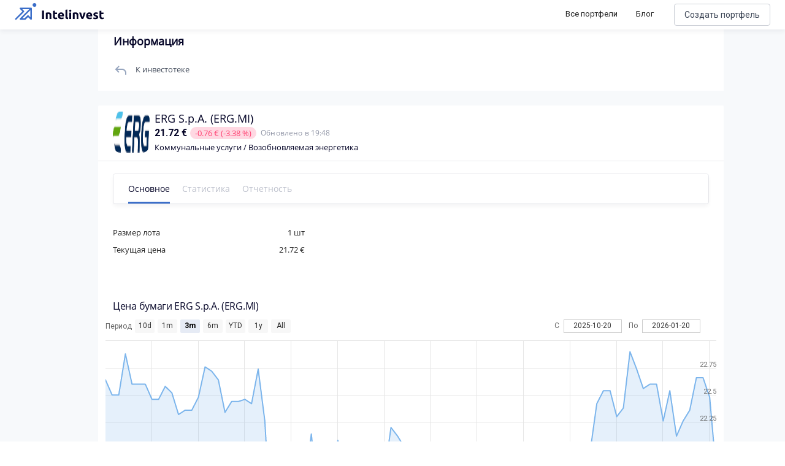

--- FILE ---
content_type: text/html; charset=utf-8
request_url: https://intelinvest.ru/share/erg.mi
body_size: 154605
content:
<!doctype html>
<html data-n-head-ssr>
  <head >
    <meta data-n-head="ssr" charset="utf-8"><meta data-n-head="ssr" name="viewport" content="width=device-width, initial-scale=1"><meta data-n-head="ssr" name="apple-itunes-app" content="app-id=1422478197, affiliate-data=https://www.apple.com/itunes/affiliates/"><meta data-n-head="ssr" property="og:site_name" content="Intelinvest"><meta data-n-head="ssr" property="og:title" content="Акции ERG S.p.A. 2022: Анализ, Обзор - Intelinvest.ru"><meta data-n-head="ssr" property="og:type" content="website"><meta data-n-head="ssr" property="og:description" content="Стоимость акции ERG S.p.A. сегодня 21.72 €. На повышение цены акции влияют многие факторы и среди них те же самые причины, что могут вызвать их падение: отчетность, рост дивидендных выплат, спекуляции. Стоит ли покупать акции ERG S.p.A.. Узнать динамику котировок ERG S.p.A. на графике и цены 2022."><meta data-n-head="ssr" name="description" data-hid="description" content="Стоимость акции ERG S.p.A. сегодня 21.72 €. На повышение цены акции влияют многие факторы и среди них те же самые причины, что могут вызвать их падение: отчетность, рост дивидендных выплат, спекуляции. Стоит ли покупать акции ERG S.p.A.. Узнать динамику котировок ERG S.p.A. на графике и цены 2022."><meta data-n-head="ssr" name="keywords" data-hid="keywords" content="акции, аналитика, график, ERG S.p.A."><title>Акции ERG S.p.A. 2022: Анализ, Обзор - Intelinvest.ru</title><link data-n-head="ssr" rel="icon" type="image/x-icon" href="/favicon.png"><link data-n-head="ssr" rel="stylesheet" href="https://fonts.googleapis.com/css?family=Roboto:300,400,500,700|Material+Icons"><link data-n-head="ssr" rel="stylesheet" href="https://use.fontawesome.com/releases/v5.6.3/css/all.css" integrity="sha384-UHRtZLI+pbxtHCWp1t77Bi1L4ZtiqrqD80Kn4Z8NTSRyMA2Fd33n5dQ8lWUE00s/" crossorigin="anonymous"><link data-n-head="ssr" rel="canonical" href="https://intelinvest.ru"><link data-n-head="ssr" rel="canonical" href="https://intelinvest.ru/"><link data-n-head="ssr" rel="canonical" href="https://intelinvest.ru/share/erg.mi"><style data-n-head="ssr" id="vuetify-theme-stylesheet" type="text/css">a { color: #1976d2; }
.primary {
  background-color: #1976d2 !important;
  border-color: #1976d2 !important;
}
.primary--text {
  color: #1976d2 !important;
  caret-color: #1976d2 !important;
}
.primary.lighten-5 {
  background-color: #c7fdff !important;
  border-color: #c7fdff !important;
}
.primary--text.text--lighten-5 {
  color: #c7fdff !important;
  caret-color: #c7fdff !important;
}
.primary.lighten-4 {
  background-color: #a8e0ff !important;
  border-color: #a8e0ff !important;
}
.primary--text.text--lighten-4 {
  color: #a8e0ff !important;
  caret-color: #a8e0ff !important;
}
.primary.lighten-3 {
  background-color: #8ac5ff !important;
  border-color: #8ac5ff !important;
}
.primary--text.text--lighten-3 {
  color: #8ac5ff !important;
  caret-color: #8ac5ff !important;
}
.primary.lighten-2 {
  background-color: #6aaaff !important;
  border-color: #6aaaff !important;
}
.primary--text.text--lighten-2 {
  color: #6aaaff !important;
  caret-color: #6aaaff !important;
}
.primary.lighten-1 {
  background-color: #488fef !important;
  border-color: #488fef !important;
}
.primary--text.text--lighten-1 {
  color: #488fef !important;
  caret-color: #488fef !important;
}
.primary.darken-1 {
  background-color: #005eb6 !important;
  border-color: #005eb6 !important;
}
.primary--text.text--darken-1 {
  color: #005eb6 !important;
  caret-color: #005eb6 !important;
}
.primary.darken-2 {
  background-color: #00479b !important;
  border-color: #00479b !important;
}
.primary--text.text--darken-2 {
  color: #00479b !important;
  caret-color: #00479b !important;
}
.primary.darken-3 {
  background-color: #003180 !important;
  border-color: #003180 !important;
}
.primary--text.text--darken-3 {
  color: #003180 !important;
  caret-color: #003180 !important;
}
.primary.darken-4 {
  background-color: #001e67 !important;
  border-color: #001e67 !important;
}
.primary--text.text--darken-4 {
  color: #001e67 !important;
  caret-color: #001e67 !important;
}
.secondary {
  background-color: #ff8f00 !important;
  border-color: #ff8f00 !important;
}
.secondary--text {
  color: #ff8f00 !important;
  caret-color: #ff8f00 !important;
}
.secondary.lighten-5 {
  background-color: #ffff9f !important;
  border-color: #ffff9f !important;
}
.secondary--text.text--lighten-5 {
  color: #ffff9f !important;
  caret-color: #ffff9f !important;
}
.secondary.lighten-4 {
  background-color: #ffff83 !important;
  border-color: #ffff83 !important;
}
.secondary--text.text--lighten-4 {
  color: #ffff83 !important;
  caret-color: #ffff83 !important;
}
.secondary.lighten-3 {
  background-color: #ffe267 !important;
  border-color: #ffe267 !important;
}
.secondary--text.text--lighten-3 {
  color: #ffe267 !important;
  caret-color: #ffe267 !important;
}
.secondary.lighten-2 {
  background-color: #ffc64b !important;
  border-color: #ffc64b !important;
}
.secondary--text.text--lighten-2 {
  color: #ffc64b !important;
  caret-color: #ffc64b !important;
}
.secondary.lighten-1 {
  background-color: #ffaa2d !important;
  border-color: #ffaa2d !important;
}
.secondary--text.text--lighten-1 {
  color: #ffaa2d !important;
  caret-color: #ffaa2d !important;
}
.secondary.darken-1 {
  background-color: #df7500 !important;
  border-color: #df7500 !important;
}
.secondary--text.text--darken-1 {
  color: #df7500 !important;
  caret-color: #df7500 !important;
}
.secondary.darken-2 {
  background-color: #bf5b00 !important;
  border-color: #bf5b00 !important;
}
.secondary--text.text--darken-2 {
  color: #bf5b00 !important;
  caret-color: #bf5b00 !important;
}
.secondary.darken-3 {
  background-color: #a04200 !important;
  border-color: #a04200 !important;
}
.secondary--text.text--darken-3 {
  color: #a04200 !important;
  caret-color: #a04200 !important;
}
.secondary.darken-4 {
  background-color: #832900 !important;
  border-color: #832900 !important;
}
.secondary--text.text--darken-4 {
  color: #832900 !important;
  caret-color: #832900 !important;
}
.accent {
  background-color: #424242 !important;
  border-color: #424242 !important;
}
.accent--text {
  color: #424242 !important;
  caret-color: #424242 !important;
}
.accent.lighten-5 {
  background-color: #c1c1c1 !important;
  border-color: #c1c1c1 !important;
}
.accent--text.text--lighten-5 {
  color: #c1c1c1 !important;
  caret-color: #c1c1c1 !important;
}
.accent.lighten-4 {
  background-color: #a6a6a6 !important;
  border-color: #a6a6a6 !important;
}
.accent--text.text--lighten-4 {
  color: #a6a6a6 !important;
  caret-color: #a6a6a6 !important;
}
.accent.lighten-3 {
  background-color: #8b8b8b !important;
  border-color: #8b8b8b !important;
}
.accent--text.text--lighten-3 {
  color: #8b8b8b !important;
  caret-color: #8b8b8b !important;
}
.accent.lighten-2 {
  background-color: #727272 !important;
  border-color: #727272 !important;
}
.accent--text.text--lighten-2 {
  color: #727272 !important;
  caret-color: #727272 !important;
}
.accent.lighten-1 {
  background-color: #595959 !important;
  border-color: #595959 !important;
}
.accent--text.text--lighten-1 {
  color: #595959 !important;
  caret-color: #595959 !important;
}
.accent.darken-1 {
  background-color: #2c2c2c !important;
  border-color: #2c2c2c !important;
}
.accent--text.text--darken-1 {
  color: #2c2c2c !important;
  caret-color: #2c2c2c !important;
}
.accent.darken-2 {
  background-color: #171717 !important;
  border-color: #171717 !important;
}
.accent--text.text--darken-2 {
  color: #171717 !important;
  caret-color: #171717 !important;
}
.accent.darken-3 {
  background-color: #000000 !important;
  border-color: #000000 !important;
}
.accent--text.text--darken-3 {
  color: #000000 !important;
  caret-color: #000000 !important;
}
.accent.darken-4 {
  background-color: #000000 !important;
  border-color: #000000 !important;
}
.accent--text.text--darken-4 {
  color: #000000 !important;
  caret-color: #000000 !important;
}
.error {
  background-color: #dd2c00 !important;
  border-color: #dd2c00 !important;
}
.error--text {
  color: #dd2c00 !important;
  caret-color: #dd2c00 !important;
}
.error.lighten-5 {
  background-color: #ffc187 !important;
  border-color: #ffc187 !important;
}
.error--text.text--lighten-5 {
  color: #ffc187 !important;
  caret-color: #ffc187 !important;
}
.error.lighten-4 {
  background-color: #ffa46c !important;
  border-color: #ffa46c !important;
}
.error--text.text--lighten-4 {
  color: #ffa46c !important;
  caret-color: #ffa46c !important;
}
.error.lighten-3 {
  background-color: #ff8753 !important;
  border-color: #ff8753 !important;
}
.error--text.text--lighten-3 {
  color: #ff8753 !important;
  caret-color: #ff8753 !important;
}
.error.lighten-2 {
  background-color: #ff6a39 !important;
  border-color: #ff6a39 !important;
}
.error--text.text--lighten-2 {
  color: #ff6a39 !important;
  caret-color: #ff6a39 !important;
}
.error.lighten-1 {
  background-color: #fe4d1f !important;
  border-color: #fe4d1f !important;
}
.error--text.text--lighten-1 {
  color: #fe4d1f !important;
  caret-color: #fe4d1f !important;
}
.error.darken-1 {
  background-color: #bc0000 !important;
  border-color: #bc0000 !important;
}
.error--text.text--darken-1 {
  color: #bc0000 !important;
  caret-color: #bc0000 !important;
}
.error.darken-2 {
  background-color: #9d0000 !important;
  border-color: #9d0000 !important;
}
.error--text.text--darken-2 {
  color: #9d0000 !important;
  caret-color: #9d0000 !important;
}
.error.darken-3 {
  background-color: #7f0000 !important;
  border-color: #7f0000 !important;
}
.error--text.text--darken-3 {
  color: #7f0000 !important;
  caret-color: #7f0000 !important;
}
.error.darken-4 {
  background-color: #630000 !important;
  border-color: #630000 !important;
}
.error--text.text--darken-4 {
  color: #630000 !important;
  caret-color: #630000 !important;
}
.info {
  background-color: #26a69a !important;
  border-color: #26a69a !important;
}
.info--text {
  color: #26a69a !important;
  caret-color: #26a69a !important;
}
.info.lighten-5 {
  background-color: #c3ffff !important;
  border-color: #c3ffff !important;
}
.info--text.text--lighten-5 {
  color: #c3ffff !important;
  caret-color: #c3ffff !important;
}
.info.lighten-4 {
  background-color: #a5ffff !important;
  border-color: #a5ffff !important;
}
.info--text.text--lighten-4 {
  color: #a5ffff !important;
  caret-color: #a5ffff !important;
}
.info.lighten-3 {
  background-color: #87fbed !important;
  border-color: #87fbed !important;
}
.info--text.text--lighten-3 {
  color: #87fbed !important;
  caret-color: #87fbed !important;
}
.info.lighten-2 {
  background-color: #6aded0 !important;
  border-color: #6aded0 !important;
}
.info--text.text--lighten-2 {
  color: #6aded0 !important;
  caret-color: #6aded0 !important;
}
.info.lighten-1 {
  background-color: #4bc2b5 !important;
  border-color: #4bc2b5 !important;
}
.info--text.text--lighten-1 {
  color: #4bc2b5 !important;
  caret-color: #4bc2b5 !important;
}
.info.darken-1 {
  background-color: #008b80 !important;
  border-color: #008b80 !important;
}
.info--text.text--darken-1 {
  color: #008b80 !important;
  caret-color: #008b80 !important;
}
.info.darken-2 {
  background-color: #007167 !important;
  border-color: #007167 !important;
}
.info--text.text--darken-2 {
  color: #007167 !important;
  caret-color: #007167 !important;
}
.info.darken-3 {
  background-color: #00584f !important;
  border-color: #00584f !important;
}
.info--text.text--darken-3 {
  color: #00584f !important;
  caret-color: #00584f !important;
}
.info.darken-4 {
  background-color: #004038 !important;
  border-color: #004038 !important;
}
.info--text.text--darken-4 {
  color: #004038 !important;
  caret-color: #004038 !important;
}
.success {
  background-color: #00e676 !important;
  border-color: #00e676 !important;
}
.success--text {
  color: #00e676 !important;
  caret-color: #00e676 !important;
}
.success.lighten-5 {
  background-color: #ceffff !important;
  border-color: #ceffff !important;
}
.success--text.text--lighten-5 {
  color: #ceffff !important;
  caret-color: #ceffff !important;
}
.success.lighten-4 {
  background-color: #afffe4 !important;
  border-color: #afffe4 !important;
}
.success--text.text--lighten-4 {
  color: #afffe4 !important;
  caret-color: #afffe4 !important;
}
.success.lighten-3 {
  background-color: #8fffc8 !important;
  border-color: #8fffc8 !important;
}
.success--text.text--lighten-3 {
  color: #8fffc8 !important;
  caret-color: #8fffc8 !important;
}
.success.lighten-2 {
  background-color: #6dffac !important;
  border-color: #6dffac !important;
}
.success--text.text--lighten-2 {
  color: #6dffac !important;
  caret-color: #6dffac !important;
}
.success.lighten-1 {
  background-color: #47ff91 !important;
  border-color: #47ff91 !important;
}
.success--text.text--lighten-1 {
  color: #47ff91 !important;
  caret-color: #47ff91 !important;
}
.success.darken-1 {
  background-color: #00c95c !important;
  border-color: #00c95c !important;
}
.success--text.text--darken-1 {
  color: #00c95c !important;
  caret-color: #00c95c !important;
}
.success.darken-2 {
  background-color: #00ad43 !important;
  border-color: #00ad43 !important;
}
.success--text.text--darken-2 {
  color: #00ad43 !important;
  caret-color: #00ad43 !important;
}
.success.darken-3 {
  background-color: #009129 !important;
  border-color: #009129 !important;
}
.success--text.text--darken-3 {
  color: #009129 !important;
  caret-color: #009129 !important;
}
.success.darken-4 {
  background-color: #00760d !important;
  border-color: #00760d !important;
}
.success--text.text--darken-4 {
  color: #00760d !important;
  caret-color: #00760d !important;
}
.warning {
  background-color: #ffc107 !important;
  border-color: #ffc107 !important;
}
.warning--text {
  color: #ffc107 !important;
  caret-color: #ffc107 !important;
}
.warning.lighten-5 {
  background-color: #ffffae !important;
  border-color: #ffffae !important;
}
.warning--text.text--lighten-5 {
  color: #ffffae !important;
  caret-color: #ffffae !important;
}
.warning.lighten-4 {
  background-color: #ffff91 !important;
  border-color: #ffff91 !important;
}
.warning--text.text--lighten-4 {
  color: #ffff91 !important;
  caret-color: #ffff91 !important;
}
.warning.lighten-3 {
  background-color: #ffff74 !important;
  border-color: #ffff74 !important;
}
.warning--text.text--lighten-3 {
  color: #ffff74 !important;
  caret-color: #ffff74 !important;
}
.warning.lighten-2 {
  background-color: #fff956 !important;
  border-color: #fff956 !important;
}
.warning--text.text--lighten-2 {
  color: #fff956 !important;
  caret-color: #fff956 !important;
}
.warning.lighten-1 {
  background-color: #ffdd37 !important;
  border-color: #ffdd37 !important;
}
.warning--text.text--lighten-1 {
  color: #ffdd37 !important;
  caret-color: #ffdd37 !important;
}
.warning.darken-1 {
  background-color: #e0a600 !important;
  border-color: #e0a600 !important;
}
.warning--text.text--darken-1 {
  color: #e0a600 !important;
  caret-color: #e0a600 !important;
}
.warning.darken-2 {
  background-color: #c18c00 !important;
  border-color: #c18c00 !important;
}
.warning--text.text--darken-2 {
  color: #c18c00 !important;
  caret-color: #c18c00 !important;
}
.warning.darken-3 {
  background-color: #a27300 !important;
  border-color: #a27300 !important;
}
.warning--text.text--darken-3 {
  color: #a27300 !important;
  caret-color: #a27300 !important;
}
.warning.darken-4 {
  background-color: #855a00 !important;
  border-color: #855a00 !important;
}
.warning--text.text--darken-4 {
  color: #855a00 !important;
  caret-color: #855a00 !important;
}</style><script data-n-head="ssr" src="//www.googletagmanager.com/gtm.js?id=GTM-5WP2PK2&amp;l=dataLayer" async></script><link rel="preload" href="/_nuxt/be91f23.js" as="script"><link rel="preload" href="/_nuxt/363c013.js" as="script"><link rel="preload" href="/_nuxt/ecd517e.js" as="script"><link rel="preload" href="/_nuxt/cafabba.js" as="script"><style data-vue-ssr-id="45959d2d:0 6214eb22:0 b3e9a128:0 44b6c498:0">.contest-page__list.public-portfolio-list{display:none}.contest-page__leaders{background:url(/img/public-portfolio/bg.png),#141518;background-position:50%!important;background-size:cover!important;border-radius:20px!important;color:#fff!important;margin-bottom:16px;padding:20px}.contest-page__leaders-header{align-items:center;display:flex;flex-direction:row;justify-content:space-between}.contest-page__leaders-header>div{align-items:center;display:flex;justify-content:row;justify-content:flex-end}.contest-page__leaders-header span{font-size:14px;font-weight:500;line-height:17px}.contest-page__leaders-header img{margin-right:10px}.contest-page__leaders-header .timer-block{font-size:12px;font-weight:400;line-height:15px;margin-left:10px;padding:10px}.contest-page__leaders-header .timer-block:first-child{margin-left:20px}.contest-page__leaders-header .timer-block{background:rgba(202,206,213,.2);border-radius:6px;text-align:center}.contest-page__leaders-container{border-radius:0!important;border-top:1px solid hsla(0,0%,100%,.1);display:flex;justify-content:space-around;margin-top:20px;padding-top:40px;width:100%}.contest-page__leaders-box{backdrop-filter:blur(16px);background:hsla(0,0%,100%,.12);border-radius:16px;margin-right:20px;max-width:500px;width:100%}.contest-page__leaders-box:last-child{margin-right:0;margin-top:30px}.contest-page__leaders-box:first-child{margin-top:30px}.contest-page__leaders-box{align-items:center;display:flex;flex-direction:column;justify-content:space-between;padding:20px}.contest-page__leaders-box>div{align-items:center;display:flex;justify-content:center;margin-bottom:20px;width:100%}.contest-page__leaders-box>div.first,.contest-page__leaders-box>div.second,.contest-page__leaders-box>div.third{align-items:center;border-radius:8px;display:flex;height:77px;justify-content:space-between;padding:20px}.contest-page__leaders-box>div.first img,.contest-page__leaders-box>div.second img,.contest-page__leaders-box>div.third img{height:40px;width:40px}.contest-page__leaders-box>div.first>div:first-child,.contest-page__leaders-box>div.second>div:first-child,.contest-page__leaders-box>div.third>div:first-child{align-items:center;display:flex;justify-content:center}.contest-page__leaders-box>div.first>div:last-child,.contest-page__leaders-box>div.second>div:last-child,.contest-page__leaders-box>div.third>div:last-child{font-family:Roboto,sans-serif;font-size:47px;font-style:normal;font-weight:700;line-height:57px}.contest-page__leaders-box>div.first{background:linear-gradient(94.2deg,#00b876 -1.27%,#08dbe8 102.75%)}.contest-page__leaders-box>div.second{background:linear-gradient(94.2deg,#1957ff -1.27%,#ad00ff 102.75%)}.contest-page__leaders-box>div.third{background:linear-gradient(94.2deg,#fa2256 -1.27%,#f7a254 102.75%)}.contest-page__leaders-box>div.leader-name{border-top:1px solid hsla(0,0%,100%,.1);font-size:18px;padding-top:20px}.contest-page__leaders-box>div.leader-name span.contest-page__leaders-box__filling-type{background:#ffb545;border-radius:4px;color:#1e1f25;font-size:10px;font-weight:600;line-height:12px;margin-left:14px;padding:2px 4px}.contest-page__leaders-box>div.leader-cost img{margin-right:5px}.contest-page__leaders-box>div.leader-cost{background:rgba(0,0,0,.11);border-radius:6px;font-size:12px;font-weight:400;padding:4px}.contest-page__leaders-box>div.leader-values{background:rgba(0,0,0,.11);border-radius:6px;display:flex;flex-direction:row;font-size:12px;font-weight:400;justify-content:space-between;line-height:15px;padding:8px 16px}.contest-page__leaders-box>div.leader-values .positive{color:#6cc11a}.contest-page__leaders-box>div.leader-values .negative{color:#ff3e70}.contest-page__leaders-box>div.leader-values .zero{color:#a1a6b6}.contest-page__leaders-box>div.leader-values>div{display:flex;flex-direction:column;justify-content:space-between}.contest-page__leaders-box>div.leader-values>div>div:first-child{margin-bottom:4px}.contest-page__leaders-box button{border:1px solid #caced5;border-radius:12px!important;color:#040427!important;font-size:16px;font-weight:400;height:40px!important}.contest-page__leaders-box button img{content:url(/img/public-portfolio/buy-dark.svg)}.contest-page__rules{margin-bottom:16px;padding:20px}.contest-page__rules-header{align-items:center;border-radius:0!important;color:#040427;display:flex;flex-direction:row;justify-content:space-between}.contest-page__rules-container{border-top:1px solid #ebeff7;color:#040427;margin-top:20px;padding-top:21px}.contest-page__rules-container p{font-size:14px;font-weight:500;line-height:17px}.contest-page__rules-container ul{color:#040427;list-style:none;margin-bottom:20px;padding:0 0 0 8px}.contest-page__rules-container ul li{font-size:12px;font-weight:400;line-height:15px;margin-bottom:10px}.contest-page__rules-container ul li:before{background-color:#246cf9;border-radius:50%;content:"";display:inline-block;height:8px;margin:0 12px 2px -8px;min-width:8px;width:8px}.contest-page__prizes{margin-bottom:16px;padding:20px}.contest-page__prizes-header{border-radius:0!important;margin-bottom:24px}.contest-page__prizes-container{display:flex;flex-direction:row;flex-wrap:wrap;width:100%}.contest-page__prizes-container>div{align-items:center;border:1px solid #caced5;border-radius:93px;display:flex;flex-direction:row;justify-content:space-between;margin-bottom:10px}.contest-page__prizes-container>div:not(:last-child){margin-right:10px}.contest-page__prizes-container>div{padding:10px 20px 10px 10px}.contest-page__prizes-container>div img{border-radius:50%;height:36px;margin-right:10px;width:36px}.contest-page__prizes-container>div>div{display:flex;flex-direction:column}.contest-page__prizes-container>div>div span{border-radius:2px;color:#fff;padding:0 4px}.contest-page__prizes-container>div>div>div:first-child{color:#040427;font-size:13px;font-weight:500;line-height:16px;margin-bottom:4px}.contest-page__prizes-container>div>div>div:last-child{color:#757b8c;font-size:12px;font-weight:400;line-height:15px}.contest-page .public-portfolio-table__row.row_0,.contest-page .public-portfolio-table__row.row_1,.contest-page .public-portfolio-table__row.row_2{position:relative}.contest-page .public-portfolio-table__row.row_0 .public-portfolio-table__row-index,.contest-page .public-portfolio-table__row.row_1 .public-portfolio-table__row-index,.contest-page .public-portfolio-table__row.row_2 .public-portfolio-table__row-index{background:linear-gradient(179.88deg,#01ba7b .1%,#08d9e2 64.36%)}.contest-page .public-portfolio-table__row.row_0:after,.contest-page .public-portfolio-table__row.row_1:after,.contest-page .public-portfolio-table__row.row_2:after{background:linear-gradient(179.88deg,#01ba7b .1%,#08d9e2 64.36%);border-radius:8px 0 0 8px;content:"";filter:blur(1px);height:100%;left:-3px;position:absolute;width:6px}.contest-page .public-portfolio-table__row.row_1 .public-portfolio-table__row-index,.contest-page .public-portfolio-table__row.row_1:after{background:linear-gradient(179.88deg,#1957ff .1%,#ad00ff 64.36%)}.contest-page .public-portfolio-table__row.row_2 .public-portfolio-table__row-index,.contest-page .public-portfolio-table__row.row_2:after{background:linear-gradient(179.88deg,#fa2956 .1%,#f79555 64.36%)}.contest-page .public-portfolio-item__bordered.row_0{border:2px solid #01ba7b}.contest-page .public-portfolio-item__bordered.row_1{border:2px solid #1957ff}.contest-page .public-portfolio-item__bordered.row_2{border:2px solid #fa2956}@media screen and (max-width:900px){.contest-page.side-bar-opened .contest-page__table{display:none}.contest-page.side-bar-opened .contest-page__list{display:inline;display:initial}.contest-page.side-bar-opened .contest-page__leaders{display:none}.contest-page.side-bar-opened .contest-page__prizes{border:1px solid #caced5}.contest-page.side-bar-opened .contest-page__prizes-container>div{justify-content:flex-start;min-width:220px}.contest-page.side-bar-opened .contest-page__prizes-container>div img{background-color:rgba(4,4,39,.17)}.contest-page.side-bar-opened .contest-page__rules{border:1px solid #caced5;margin-bottom:16px;padding:20px}.contest-page.side-bar-opened .contest-page__rules-header{align-items:center;border-radius:0!important;display:flex;flex-direction:row;justify-content:space-between}.contest-page.side-bar-opened .contest-page__rules-container{border-top:none;padding-top:0}.contest-page.side-bar-opened .contest-page__rules-container p{display:none}.contest-page.side-bar-opened .contest-page__rules button{width:100%!important}}@media screen and (max-width:1170px){.contest-page:not(.side-bar-opened) .contest-page__table{display:none}.contest-page:not(.side-bar-opened) .contest-page__list{display:inline;display:initial}.contest-page:not(.side-bar-opened) .contest-page__leaders{display:none}.contest-page:not(.side-bar-opened) .contest-page__prizes{border:1px solid #caced5}.contest-page:not(.side-bar-opened) .contest-page__prizes-container>div{justify-content:flex-start;min-width:220px}.contest-page:not(.side-bar-opened) .contest-page__prizes-container>div img{background-color:rgba(4,4,39,.17)}.contest-page:not(.side-bar-opened) .contest-page__rules{border:1px solid #caced5;margin-bottom:16px;padding:20px}.contest-page:not(.side-bar-opened) .contest-page__rules-header{align-items:center;border-radius:0!important;display:flex;flex-direction:row;justify-content:space-between}.contest-page:not(.side-bar-opened) .contest-page__rules-container{border-top:none;padding-top:0}.contest-page:not(.side-bar-opened) .contest-page__rules-container p{display:none}.contest-page:not(.side-bar-opened) .contest-page__rules button{width:100%!important}}.flex-box{display:flex}.flex-box>.flex-align--auto{flex-item-align:auto;-ms-align-self:auto;align-self:auto}.flex-box>.flex-align--start{flex-item-align:flex-start;-ms-align-self:flex-start;align-self:flex-start}.flex-box>.flex-align--end{flex-item-align:flex-end;-ms-align-self:flex-end;align-self:flex-end}.flex-box>.flex-align--center{flex-item-align:center;-ms-align-self:center;align-self:center}.flex-box>.flex-align--baseline{flex-item-align:baseline;-ms-align-self:baseline;align-self:baseline}.flex-box>.flex-align--stretch{flex-item-align:stretch;-ms-align-self:stretch;align-self:stretch}.flex-order--n-1{-ms-box-ordinal-group:0;box-ordinal-group:0;-ms-order:-1;order:-1}.flex-order--n0{-ms-box-ordinal-group:1;box-ordinal-group:1;-ms-order:0;order:0}.flex-order--n1{-ms-box-ordinal-group:2;box-ordinal-group:2;-ms-order:1;order:1}.flex-order--n2{-ms-box-ordinal-group:3;box-ordinal-group:3;-ms-order:2;order:2}.flex-order--n3{-ms-box-ordinal-group:4;box-ordinal-group:4;-ms-order:3;order:3}.flex-order--n4{-ms-box-ordinal-group:5;box-ordinal-group:5;-ms-order:4;order:4}.flex-order--n5{-ms-box-ordinal-group:6;box-ordinal-group:6;-ms-order:5;order:5}.flex-direction--row{-ms-box-orient:horizontal;box-orient:horizontal;flex-direction:row}.flex-direction--row-reverse{-ms-box-orient:horizontal;box-orient:horizontal;-ms-box-direction:reverse;box-direction:reverse;flex-direction:row-reverse}.flex-direction--column{-ms-box-orient:vertical;box-orient:vertical;flex-direction:column}.flex-direction--column-reverse{-ms-box-orient:vertical;box-orient:vertical;-ms-box-direction:reverse;box-direction:reverse;flex-direction:column-reverse}.flex-h-align--start{-ms-box-pack:start;box-pack:start;-ms-justify-content:flex-start;justify-content:flex-start}.flex-h-align--end{-ms-box-pack:end;box-pack:end;-ms-justify-content:flex-end;justify-content:flex-end}.flex-h-align--center{-ms-justify-content:center;justify-content:center}.flex-h-align--between{-ms-justify-content:space-between;justify-content:space-between}.flex-h-align--around{-ms-justify-content:space-around;justify-content:space-around}.flex-wrap--nowrap{-ms-box-lines:single;box-lines:single;flex-wrap:nowrap}.flex-wrap--wrap{-ms-box-lines:multiple;box-lines:multiple;flex-wrap:wrap}.flex-v-align--start{align-content:flex-start}.flex-v-align--end{align-content:flex-end}.flex-v-align--center{align-content:center}.flex-v-align--between{align-content:space-between}.flex-v-align--around{align-content:space-around}.flex-v-align--stretch{align-content:stretch}.flex-v-align-items--start{-ms-box-align:start;box-align:start;-ms-align-items:flex-start;align-items:flex-start}.flex-v-align-items--end{-ms-box-align:end;box-align:end;-ms-align-items:flex-end;align-items:flex-end}.flex-v-align-items--center{-ms-box-align:center;box-align:center;-ms-align-items:center;align-items:center}.flex-v-align-items--baseline{-ms-box-align:baseline;box-align:baseline;-ms-align-items:baseline;align-items:baseline}.flex-v-align-items--stretch{-ms-box-align:stretch;box-align:stretch;-ms-align-items:stretch;align-items:stretch}@media(min-width:880px){.flex_between-md{-ms-box-align:center;box-align:center;-ms-align-items:center;align-items:center}.flex_between-md,.flex_between-md_top{display:flex;-ms-justify-content:space-between;justify-content:space-between}.flex_between-md_top{-ms-box-align:start;box-align:start;-ms-align-items:flex-start;align-items:flex-start}.flex_between-md_bottom{display:flex;-ms-justify-content:space-between;justify-content:space-between;-ms-box-align:end;box-align:end;-ms-align-items:flex-end;align-items:flex-end}}@media(min-width:768px){.flex_between-sm{-ms-box-align:center;box-align:center;-ms-align-items:center;align-items:center}.flex_between-sm,.flex_between-sm_top{display:flex;-ms-justify-content:space-between;justify-content:space-between}.flex_between-sm_top{-ms-box-align:start;box-align:start;-ms-align-items:flex-start;align-items:flex-start}.flex_between-sm_bottom{display:flex;-ms-justify-content:space-between;justify-content:space-between;-ms-box-align:end;box-align:end;-ms-align-items:flex-end;align-items:flex-end}}@media(min-width:420px){.flex_between-xs{-ms-box-align:center;box-align:center;-ms-align-items:center;align-items:center}.flex_between-xs,.flex_between-xs_top{display:flex;-ms-justify-content:space-between;justify-content:space-between}.flex_between-xs_top{-ms-box-align:start;box-align:start;-ms-align-items:flex-start;align-items:flex-start}.flex_between-xs_bottom{display:flex;-ms-justify-content:space-between;justify-content:space-between;-ms-box-align:end;box-align:end;-ms-align-items:flex-end;align-items:flex-end}}@media(min-width:240px){.flex_between-min{-ms-box-align:center;box-align:center;-ms-align-items:center;align-items:center}.flex_between-min,.flex_between-min_top{display:flex;-ms-justify-content:space-between;justify-content:space-between}.flex_between-min_top{-ms-box-align:start;box-align:start;-ms-align-items:flex-start;align-items:flex-start}.flex_between-min_bottom{display:flex;-ms-justify-content:space-between;justify-content:space-between;-ms-box-align:end;box-align:end;-ms-align-items:flex-end;align-items:flex-end}}@media(min-width:880px){.flex_around-md{-ms-box-align:center;box-align:center;-ms-align-items:center;align-items:center}.flex_around-md,.flex_around-md_top{display:flex;-ms-justify-content:space-around;justify-content:space-around}.flex_around-md_top{-ms-box-align:start;box-align:start;-ms-align-items:flex-start;align-items:flex-start}.flex_around-md_bottom{display:flex;-ms-justify-content:space-around;justify-content:space-around;-ms-box-align:end;box-align:end;-ms-align-items:flex-end;align-items:flex-end}}@media(min-width:768px){.flex_around-sm{-ms-box-align:center;box-align:center;-ms-align-items:center;align-items:center}.flex_around-sm,.flex_around-sm_top{display:flex;-ms-justify-content:space-around;justify-content:space-around}.flex_around-sm_top{-ms-box-align:start;box-align:start;-ms-align-items:flex-start;align-items:flex-start}.flex_around-sm_bottom{display:flex;-ms-justify-content:space-around;justify-content:space-around;-ms-box-align:end;box-align:end;-ms-align-items:flex-end;align-items:flex-end}}@media(min-width:420px){.flex_around-xs{-ms-box-align:center;box-align:center;-ms-align-items:center;align-items:center}.flex_around-xs,.flex_around-xs_top{display:flex;-ms-justify-content:space-around;justify-content:space-around}.flex_around-xs_top{-ms-box-align:start;box-align:start;-ms-align-items:flex-start;align-items:flex-start}.flex_around-xs_bottom{display:flex;-ms-justify-content:space-around;justify-content:space-around;-ms-box-align:end;box-align:end;-ms-align-items:flex-end;align-items:flex-end}}@media(min-width:240px){.flex_around-min{-ms-box-align:center;box-align:center;-ms-align-items:center;align-items:center}.flex_around-min,.flex_around-min_top{display:flex;-ms-justify-content:space-around;justify-content:space-around}.flex_around-min_top{-ms-box-align:start;box-align:start;-ms-align-items:flex-start;align-items:flex-start}.flex_around-min_bottom{display:flex;-ms-justify-content:space-around;justify-content:space-around;-ms-box-align:end;box-align:end;-ms-align-items:flex-end;align-items:flex-end}}@media(min-width:880px){.flex_start-md{-ms-box-align:center;box-align:center;-ms-align-items:center;align-items:center}.flex_start-md,.flex_start-md_top{display:flex;-ms-box-pack:start;box-pack:start;-ms-justify-content:flex-start;justify-content:flex-start}.flex_start-md_top{-ms-box-align:start;box-align:start;-ms-align-items:flex-start;align-items:flex-start}.flex_start-md_bottom{display:flex;-ms-box-pack:start;box-pack:start;-ms-justify-content:flex-start;justify-content:flex-start;-ms-box-align:end;box-align:end;-ms-align-items:flex-end;align-items:flex-end}}@media(min-width:768px){.flex_start-sm{-ms-box-align:center;box-align:center;-ms-align-items:center;align-items:center}.flex_start-sm,.flex_start-sm_top{display:flex;-ms-box-pack:start;box-pack:start;-ms-justify-content:flex-start;justify-content:flex-start}.flex_start-sm_top{-ms-box-align:start;box-align:start;-ms-align-items:flex-start;align-items:flex-start}.flex_start-sm_bottom{display:flex;-ms-box-pack:start;box-pack:start;-ms-justify-content:flex-start;justify-content:flex-start;-ms-box-align:end;box-align:end;-ms-align-items:flex-end;align-items:flex-end}}@media(min-width:420px){.flex_start-xs{-ms-box-align:center;box-align:center;-ms-align-items:center;align-items:center}.flex_start-xs,.flex_start-xs_top{display:flex;-ms-box-pack:start;box-pack:start;-ms-justify-content:flex-start;justify-content:flex-start}.flex_start-xs_top{-ms-box-align:start;box-align:start;-ms-align-items:flex-start;align-items:flex-start}.flex_start-xs_bottom{display:flex;-ms-box-pack:start;box-pack:start;-ms-justify-content:flex-start;justify-content:flex-start;-ms-box-align:end;box-align:end;-ms-align-items:flex-end;align-items:flex-end}}@media(min-width:240px){.flex_start-min{-ms-box-align:center;box-align:center;-ms-align-items:center;align-items:center}.flex_start-min,.flex_start-min_top{display:flex;-ms-box-pack:start;box-pack:start;-ms-justify-content:flex-start;justify-content:flex-start}.flex_start-min_top{-ms-box-align:start;box-align:start;-ms-align-items:flex-start;align-items:flex-start}.flex_start-min_bottom{display:flex;-ms-box-pack:start;box-pack:start;-ms-justify-content:flex-start;justify-content:flex-start;-ms-box-align:end;box-align:end;-ms-align-items:flex-end;align-items:flex-end}}@media(min-width:880px){.flex_end-md{-ms-box-align:center;box-align:center;-ms-align-items:center;align-items:center}.flex_end-md,.flex_end-md_top{display:flex;-ms-box-pack:end;box-pack:end;-ms-justify-content:flex-end;justify-content:flex-end}.flex_end-md_top{-ms-box-align:start;box-align:start;-ms-align-items:flex-start;align-items:flex-start}.flex_end-md_bottom{display:flex;-ms-box-pack:end;box-pack:end;-ms-justify-content:flex-end;justify-content:flex-end;-ms-box-align:end;box-align:end;-ms-align-items:flex-end;align-items:flex-end}}@media(min-width:768px){.flex_end-sm{-ms-box-align:center;box-align:center;-ms-align-items:center;align-items:center}.flex_end-sm,.flex_end-sm_top{display:flex;-ms-box-pack:end;box-pack:end;-ms-justify-content:flex-end;justify-content:flex-end}.flex_end-sm_top{-ms-box-align:start;box-align:start;-ms-align-items:flex-start;align-items:flex-start}.flex_end-sm_bottom{display:flex;-ms-box-pack:end;box-pack:end;-ms-justify-content:flex-end;justify-content:flex-end;-ms-box-align:end;box-align:end;-ms-align-items:flex-end;align-items:flex-end}}@media(min-width:420px){.flex_end-xs{-ms-box-align:center;box-align:center;-ms-align-items:center;align-items:center}.flex_end-xs,.flex_end-xs_top{display:flex;-ms-box-pack:end;box-pack:end;-ms-justify-content:flex-end;justify-content:flex-end}.flex_end-xs_top{-ms-box-align:start;box-align:start;-ms-align-items:flex-start;align-items:flex-start}.flex_end-xs_bottom{display:flex;-ms-box-pack:end;box-pack:end;-ms-justify-content:flex-end;justify-content:flex-end;-ms-box-align:end;box-align:end;-ms-align-items:flex-end;align-items:flex-end}}@media(min-width:240px){.flex_end-min{-ms-box-align:center;box-align:center;-ms-align-items:center;align-items:center}.flex_end-min,.flex_end-min_top{display:flex;-ms-box-pack:end;box-pack:end;-ms-justify-content:flex-end;justify-content:flex-end}.flex_end-min_top{-ms-box-align:start;box-align:start;-ms-align-items:flex-start;align-items:flex-start}.flex_end-min_bottom{display:flex;-ms-box-pack:end;box-pack:end;-ms-justify-content:flex-end;justify-content:flex-end;-ms-box-align:end;box-align:end;-ms-align-items:flex-end;align-items:flex-end}}.block-center{display:block;margin:0 auto}.block-left{display:block;margin:0}.block-right{display:block;margin:0 0 0 auto}@media(max-width:880px){.block_md-center{display:block;margin:0 auto}.block_md-left{display:block;margin:0}.block_md-right{display:block;margin:0 0 0 auto}}@media(max-width:768px){.block_sm-center{display:block;margin:0 auto}.block_sm-left{display:block;margin:0}.block_sm-right{display:block;margin:0 0 0 auto}}@media(max-width:420px){.block_xs-center{display:block;margin:0 auto}.block_xs-left{display:block;margin:0}.block_xs-right{display:block;margin:0 0 0 auto}}@media(max-width:240px){.block_min-center{display:block;margin:0 auto}.block_min-left{display:block;margin:0}.block_min-right{display:block;margin:0 0 0 auto}}.modal{height:100%;left:0;min-width:320px;position:fixed;top:0;transition:opacity .4s;width:100%;z-index:1000}.modal.hidden{opacity:0;pointer-events:none;transition:0s;z-index:-1000}.modal .layout{background-color:rgba(0,0,0,.8);height:100%;left:0;position:fixed;top:0;width:100%}@media(max-width:768px){.modal .layout{background-color:#fff}}.modal .close{cursor:pointer;height:14px;position:absolute;right:20px;top:20px;width:14px}.modal .close:after,.modal .close:before{background-color:#becbdc;bottom:50%;content:"";display:block;height:1px;left:0;position:absolute;width:100%}.modal .close:after{transform:rotate(45deg);-webkit-transform:rotate(45deg)}.modal .close:before{transform:rotate(-45deg);-webkit-transform:rotate(-45deg)}.modal .popup{background-color:#fff;border-radius:20px;box-shadow:0 2px 30px 0 rgba(72,87,102,.15);left:50%;margin-left:-210px;max-width:420px;padding:60px 50px 42px;position:absolute;top:50%;transform:translateY(-50%);-webkit-transform:translateY(-50%);transition:all .5s;-webkit-transition:all .5s;width:100%;z-index:1}@media(max-width:768px){.modal .popup{border-radius:0;box-shadow:none;left:0;margin:0;max-width:100%;padding:30px 10px;top:0;transform:none;-webkit-transform:none;width:100%}}.modal .popup .btn{display:block;margin:40px auto 30px}.modal .popup{text-align:center}.modal .popup-heading{color:#495867;font-family:OpenSans;font-size:22px;font-weight:600;letter-spacing:0;margin-bottom:20px}.modal .popup .text{margin:30px auto 0;text-align:left;width:250px}@media(max-width:768px){.modal .popup{background-color:#fff;border-radius:20px;box-shadow:0 2px 30px 0 rgba(72,87,102,.15);left:50%;margin-left:-150px;max-width:300px;padding:60px 50px 42px;position:absolute;top:50%;transform:translateY(-50%);-webkit-transform:translateY(-50%);transition:all .5s;-webkit-transition:all .5s;width:100%;z-index:1}}@media(max-width:768px)and (max-width:768px){.modal .popup{border-radius:0;box-shadow:none;left:0;margin:0;max-width:100%;padding:30px 10px;top:0;transform:none;-webkit-transform:none;width:100%}}@media(max-width:768px){.modal .popup .btn{display:block;margin:40px auto 30px}}.modal .description{background-color:#fff;border-radius:20px;box-shadow:0 2px 30px 0 rgba(72,87,102,.15);left:50%;margin-left:-300px;max-width:600px;padding:60px 50px 42px;position:absolute;top:50%;transform:translateY(-50%);-webkit-transform:translateY(-50%);transition:all .5s;-webkit-transition:all .5s;width:100%;z-index:1}@media(max-width:768px){.modal .description{border-radius:0;box-shadow:none;left:0;margin:0;max-width:100%;padding:30px 10px;top:0;transform:none;-webkit-transform:none;width:100%}}.modal .description .btn{display:block;margin:40px auto 30px}@media(max-width:768px){.modal .description{background-color:#fff;border-radius:20px;box-shadow:0 2px 30px 0 rgba(72,87,102,.15);left:50%;margin-left:-150px;max-width:300px;padding:60px 50px 42px;position:absolute;top:50%;transform:translateY(-50%);-webkit-transform:translateY(-50%);transition:all .5s;-webkit-transition:all .5s;width:100%;z-index:1}}@media(max-width:768px)and (max-width:768px){.modal .description{border-radius:0;box-shadow:none;left:0;margin:0;max-width:100%;padding:30px 10px;top:0;transform:none;-webkit-transform:none;width:100%}}@media(max-width:768px){.modal .description .btn{display:block;margin:40px auto 30px}}.modal .description p.text{padding-bottom:10px}.modal .description .btn{margin-top:30px}.modal .hidden{opacity:0;pointer-events:none;transform:translateY(-30%);-webkit-transform:translateY(-30%)}.modal .error{background:inherit!important;color:red;display:inline-block;font-size:13px;padding-bottom:15px}.modal .error-hidden{display:none}.modal #error_enter{display:inline-block;padding-bottom:15px}.modal #error_enter.error-hidden{display:none}.modal .succes_registration div>p{font-size:14px;padding-bottom:10px}.modal #success_restore{color:#495867;display:inline-block;font-size:13px;padding-bottom:20px}.modal #success_restore.error-hidden{display:none}.modal .popup.enter .rememberMe{margin:0 auto 16px;width:250px}.modal .restored_msg{margin-bottom:10px}.header{color:#fff;font-family:OpenSans,sans-serif;left:0;padding:10px 0;position:fixed;top:0;transition:top .2s linear;z-index:100}.header,.header.static{background-color:#3f79d5}.header.static{position:absolute;top:15px}.header .logo{margin-right:16px}.header .logo img{width:148px}.header .nav{display:flex;-ms-box-pack:end;box-pack:end;-ms-justify-content:flex-end;justify-content:flex-end}.header .nav-link{margin-right:40px;white-space:nowrap}.header .nav-link a{font-size:12px;letter-spacing:0;position:relative;z-index:1}.header .nav-link a:before{background-color:#fff;bottom:-1px;content:"";height:1px;opacity:0;position:absolute;transform:scale(0);-webkit-transform:scale(0);transition:all .25s;-webkit-transition:all .25s;width:100%}.header .nav-link a:hover:before{opacity:1;transform:scale(1);-webkit-transform:scale(1)}@media(max-width:880px){.header .nav-link a{font-size:14px}}.header .btn-free{background-color:#3b6ec9;border-radius:5px;color:#fff;font-size:12px;height:32px;letter-spacing:0;margin-left:-10px;transition:all .25s;-webkit-transition:all .25s;width:150px}.header .btn-free:hover{background-color:#fff;color:#3b6ec9}@media(max-width:880px){.header .btn-free{font-size:14px}}.header .ctrl{display:flex;-ms-box-pack:end;box-pack:end;-ms-justify-content:flex-end;justify-content:flex-end;-ms-box-align:center;box-align:center;-ms-align-items:center;align-items:center}.header .menu-btn{display:none;padding:0;width:24px;z-index:1}.header .menu-btn span{background-color:#fff;display:block;height:2px;margin:6px auto;position:relative}.header .menu-btn.active{z-index:20}.header .menu-btn.active span{background-color:#1e5ebb;transition:transform .15s linear}.header .menu-btn.active span:first-child{top:10px;transform:rotate(45deg)}.header .menu-btn.active span:nth-child(2){opacity:0}.header .menu-btn.active span:nth-child(3){bottom:6px;transform:rotate(-45deg)}.header .tab-btns{display:none;flex:none;margin:0 32px 0 auto}.header .tab-btns .btn{margin-left:30px}@media(max-width:880px){.header .menu-btn,.header .tab-btns{display:block}.header .ctrl{background-color:#fff;box-shadow:0 2px 30px 0 rgba(72,87,102,.15);display:block;left:0;padding:40px 0 20px;position:absolute;text-align:center;top:-25px;transform:translateY(-100%);-webkit-transform:translateY(-100%);transition:all .25s;-webkit-transition:all .25s;width:100%;z-index:10}.header .ctrl ol,.header .ctrl ul{padding-left:0!important}.header .nav{display:block}.header .nav-link{display:block;margin:0 auto 10px;text-align:center}.header .nav-link a{color:#1e5ebb;display:inline-block;vertical-align:top}.header .nav-link a:before{background-color:#1e5ebb}.header .btn{margin:0 auto}.header .btn:hover{border:1px solid #1e5ebb}.header .active~.ctrl{transform:translateY(0);-webkit-transform:translateY(0)}}@media (max-width:420px){.header .tab-btns{display:none}}@media(max-width:1264px){.footer .wrapper,.header .wrapper{padding:0 32px!important}}@media(max-width:1080px){.footer .wrapper .nav-link,.header .wrapper .nav-link{margin-right:24px}}.footer .wrapper,.header .wrapper{padding:0 60px;width:1440px}@media(max-width:1440px){.footer .wrapper,.header .wrapper{width:100%}}@media(max-width:940px){.footer .wrapper,.header .wrapper{padding:0 30px}}@media(max-width:350px){.footer .wrapper,.header .wrapper{padding:0 10px}}.s1{background-color:#3f79d5;background-image:url(/_nuxt/img/charts.54c76eb.svg);background-position:bottom;background-size:contain;padding:238px 0 190px}@media(max-width:1500px){.s1{background-image:url(/_nuxt/img/mobile-bg.3704b6b.svg)}}@media(max-width:768px){.s1{background-image:none;padding:135px 0 52px}}.s1 .heading{color:#fff;font-family:"Gilroy Bold";font-size:42px;margin-bottom:50px}@media(max-width:768px){.s1 .heading{font-size:32px;text-align:center}}.s1 .list{margin-bottom:56px}.s1 .list li{color:#fff;font-size:16px;font-weight:600;margin-bottom:12px;padding-left:20px;position:relative;z-index:1}.s1 .list li:before{background-color:#abe808;border-radius:50%;content:"";height:6px;left:0;position:absolute;top:calc(50% - 3px);width:6px;z-index:1}.s1 .btn-white{margin-right:16px}.s1 .reg-form{margin-top:24px}.s1 .reg-form__field{display:flex}.s1 .reg-form__field .btn{background:#6cc11a;height:52px;margin-bottom:0;padding:0 28px;transition:background .15s linear}.s1 .reg-form__field .btn:hover{background:rgba(108,193,26,.8)}.s1 .reg-form__field .v-input{margin-right:12px;max-width:500px}.s1 .reg-form__field .v-messages__message{color:#fff}.s1 .reg-form__agreement{color:#fff;font-size:12px;margin-top:16px}.s1 .reg-form__agreement a{-webkit-text-decoration:underline;text-decoration:underline;white-space:nowrap}@media(max-width:600px){.s1 .reg_btn_top{margin:0 0 16px;max-width:100%}.s1 .reg-form__field{flex-direction:column}.s1 .reg-form__field .v-input{margin:0 0 16px}.s1 .reg-form__field .btn{max-width:100%}.s1 .btn.btn-app{width:50%!important}}@media(max-width:768px){.s1 .btn{display:block;margin:0 auto 16px}}.s2{background-color:#f6f9fc;padding:50px 0 0}@media(max-width:768px){.s2{background:url(/_nuxt/img/browser.4d170da.svg) no-repeat left 50vw bottom;padding:40px 0 35px;position:relative;z-index:1}}.s2 .flex-container{display:flex;-ms-box-align:start;box-align:start;-ms-align-items:flex-start;align-items:flex-start}@media(max-width:768px){.s2 .flex-container{display:block}}.s2 .content{margin:0 59px 0 0;min-width:420px;width:420px}@media(max-width:768px){.s2 .content{margin:0 auto;min-width:0;width:100%}.s2 .content .text{width:50%}}.s2 .heading{color:#3b6ec9;font-family:"Gilroy Semibold";font-size:30px;letter-spacing:0;line-height:normal!important;margin-bottom:30px}@media(max-width:768px){.s2 .heading{text-align:center}}.s2 .pic{max-width:796px;width:100%}@media(max-width:768px){.s2 .pic{display:none}}.s3{border-bottom:1px solid #e2e9f3;padding:68px 0 75px;text-align:center}@media(max-width:768px){.s3{padding:40px 0 30px}}.s3 .subtitle{color:#495867;font-size:16px;margin:20px auto 71px;max-width:650px}.s3 .subtitle span{font-weight:700}@media(max-width:640px){.s3 .subtitle{font-size:14px;margin:20px auto 40px}}.s3 .items{display:flex;-ms-justify-content:space-around;justify-content:space-around;margin:0 auto;max-width:900px}@media(max-width:640px){.s3 .items{display:block}}.s3 .item{margin:auto;width:220px}.s3 .item .pic{display:block;margin:0 auto 22px;width:100px}.s3 .item .heading{color:#3b6ec9;font-size:18px;font-weight:600;margin-bottom:7px}.s3 .item .text{line-height:20px}@media(max-width:640px){.s3 .item .text{margin:0 auto;max-width:300px}}.s3 .slick-dots{font-size:0;margin-top:30px;text-align:center}.s3 .slick-dots li{display:inline-block;margin:0 6px;vertical-align:top}.s3 .slick-dots li button{background-color:#d6e2f9;border-radius:50%;font-size:0;height:8px;padding:0;width:8px}.s3 .slick-dots li.slick-active button{background-color:#3b6ec9}.s4.advantage{padding:62px 0 40px}@media(max-width:768px){.s4.advantage{padding:40px 0 25px}}.s5.advantage{padding:34px 0 40px}@media(max-width:768px){.s5.advantage{padding:25px 0}}.s6.advantage{padding:40px 0 45px}@media(max-width:768px){.s6.advantage{padding:25px 0}}.s7.advantage{padding:45px 0}@media(max-width:768px){.s7.advantage{padding:25px 0}}.s8.advantage{padding:80px 0 98px}@media(max-width:768px){.s8.advantage{padding:25px 0}}.s9{background-color:#f6f9fc;padding:66px 0 104px}@media(max-width:900px){.s9{padding:63px 0 44px}}.s9 .title{color:#3b6ec9;font-size:30px!important;margin-bottom:60px;text-align:center}@media(max-width:900px){.s9 .title{margin-bottom:40px}}.s9 .items{display:flex;-ms-justify-content:space-between;justify-content:space-between}@media(max-width:900px){.s9 .items{display:block}}.s9 .item{padding-left:42px;position:relative;width:212px;z-index:1}.s9 .item:first-of-type{padding-left:0;width:170px}@media(max-width:900px){.s9 .item:first-of-type{max-width:460px;width:100%}}.s9 .item:first-of-type:before{display:none}.s9 .item:before{background-color:#e7eefc;content:"";height:100px;left:0;position:absolute;top:0;width:1px;z-index:1}@media(max-width:900px){.s9 .item{margin:0 auto;max-width:460px;padding:0;width:100%}.s9 .item:before{display:block;height:1px;margin:30px 0;position:static;width:60px}}.s9 .item .heading{color:#495867;font-family:"Gilroy Semibold",sans-serif;font-size:20px;letter-spacing:0;line-height:normal!important;margin-bottom:16px}@media(max-width:900px){.s9 .item .heading{margin-bottom:10px}}.s9 .item .text{line-height:20px}.s10{text-align:center}.s10 .wrapper{background-image:url(/_nuxt/img/map.bc9718a.png);background-position:center 32px;background-repeat:no-repeat;background-size:contain;padding:278px 0 220px}@media(max-width:768px){.s10 .wrapper{background-position:75% 32px;background-size:cover;padding:310px 0 78px}}.s10 .btn{margin:32px auto 0}.s11{background-color:#f6f9fc;padding:120px 0 44px}@media(max-width:880px){.s11{background:#f6f9fc url(/img/landing/brokers-mobile.png) no-repeat bottom;background-size:contain;padding:72px 0 228px}}@media(max-width:420px){.s11{padding:72px 0 126px}}.s11 .flex-container{align-items:center;display:flex}@media(max-width:768px){.s11 .flex-container{display:block}}.s11 .content{margin-right:20px;min-width:380px;width:380px}@media(max-width:880px){.s11 .content{margin-right:0;min-width:0;width:100%}}.s11 .heading{color:#3b6ec9;font-family:"Gilroy Semibold",sans-serif;font-size:30px;margin-bottom:32px}@media(max-width:768px){.s11 .heading{margin-bottom:20px}}.s11 .text{font-size:16px}.s11 .pic{max-width:540px;width:100%}@media(max-width:880px){.s11 .pic{display:none}}.s12.advantage{padding:30px 0 24px}.s12.advantage .items .heading-pic{width:56px}@media(max-width:768px){.s12.advantage{padding:25px 0}}.s13{background-color:#f7f9fb;padding:70px 0;text-align:center}@media(max-width:768px){.s13{padding:30px 0}}.s13 .subtitle{color:#495867;font-size:16px;margin:20px auto 70px;max-width:650px}@media(max-width:640px){.s13 .subtitle{font-size:14px;margin:20px auto 40px}}.s13 .items{display:flex;-ms-justify-content:space-around;justify-content:space-around;max-width:960px}@media(max-width:960px){.s13 .items{align-items:center;display:flex;flex-direction:column;justify-content:center}}.s13 .item{border:2px solid #cfddf8;border-radius:24px;cursor:pointer;margin:10px auto;width:300px}.s13 .item__top{background-color:#467bd0;border:2px solid #467bd0;border-radius:24px 24px 24px 0;margin:-2px;padding:2px 20px 12px}.s13 .item__dashboard-row{align-items:center;display:flex;flex-direction:row;height:44px;justify-content:space-between}.s13 .item__dashboard-row span{color:#fff}.s13 .item .border{border-bottom:1px solid hsla(0,0%,100%,.159)}.s13 .item__dashboard-column{align-items:flex-end;display:flex;flex-direction:column}.s13 .item__dashboard-key{font-family:"Roboto",sans-serif;font-size:12px;font-weight:400;line-height:18px}.s13 .item__dashboard-value{font-family:Gilroy;font-size:16px;font-weight:700}.s13 .item__dashboard-percent{font-family:Gilroy;font-size:12px;font-weight:400}.s13 .item__title{align-items:center;display:flex;flex-direction:row;margin-top:-15px;text-align:left}.s13 .item__title-header{font-family:Gilroy;font-size:16px;font-weight:600;line-height:19px;margin-left:12px}.s13 .item__title-description{font-family:"Roboto",sans-serif;font-size:12px;font-weight:500;line-height:14px;margin-left:12px}.s13 .item__bottom{color:#495867;font-family:"Roboto",sans-serif;font-size:14px;font-weight:400;height:120px;line-height:21px;padding:12px 20px;text-align:left}@media(max-width:640px){.s13 .item__bottom{margin:0 auto;max-width:300px}}.s13 .item .pic{height:76px;margin-left:20px;width:76px}.s13 .item:hover{border:2px solid #3b6ec9}.s15{background-color:#f6f9fc;padding:72px 0 146px}.s15 .wrapper{width:1280px}.s15 .default-title{color:#3b6ec9;text-align:center}.s15 .default-subtitle{margin:24px 0}.s15 .brokers-list{display:flex;flex-wrap:wrap;font-family:Gilroy,sans-serif;gap:40px 20px;justify-content:center;margin-top:40px}.s15 .brokers-list+.default-title{margin-top:80px}.s15 .broker-item{align-items:center;background:#fff;border-radius:20px;display:inline-flex;flex:none;font-size:14px;padding:7px 30px 7px 7px;position:relative}.s15 .broker-item img{flex:none;height:64px;width:64px}.s15 .broker-item__title{color:#3d4656;font-size:20px;font-weight:600;margin-left:16px}.s15 .broker-item__sign{border-radius:6px;font-weight:500;line-height:1.1;margin-left:16px;padding:5px 10px}.s15 .broker-item__sign.api{background-color:#c3d2ee;color:#4577ce}.s15 .broker-item__sign.beta{background-color:#f9e4d3;color:#e27625}.s15 .broker-item__sign.new{background-color:#4577ce;color:#fff;position:absolute;right:-18px;top:-10px}.s15 .btns-wrapper{display:flex;justify-content:center;margin:60px 0}.s15 .btns-wrapper .btn{font-family:Gilroy,sans-serif;font-size:20px;font-weight:500;height:60px;padding:0 32px}@media (max-width:1264px){.s15 .wrapper{width:100%}}@media (max-width:600px){.s15{padding:40px 0 68px}.s15 .brokers-list{gap:20px 12px;margin-top:24px}.s15 .brokers-list+.default-title{margin-top:40px}.s15 .broker-item{font-size:12px;padding-right:22px}.s15 .broker-item img{height:48px;width:48px}.s15 .broker-item__title{font-size:16px;margin-left:10px}.s15 .broker-item__sign{margin-left:10px}.s15 .broker-item__sign.new{right:-8px}}.brokers-compare{border:1px solid #e8e9ed;border-radius:4px;color:#040427;margin:32px 0 20px;padding:12px 20px 0;position:relative}.brokers-compare__wrapper{color:#040427;padding:90px 0 72px}.brokers-compare__wrapper .title{color:#495867;font-family:"Gilroy Semibold",sans-serif!important;font-size:26px!important;line-height:32px!important;margin-bottom:70px;text-align:center}.brokers-compare__btns{align-items:center;display:flex;justify-content:space-between}.brokers-compare__btn{border:1px solid #e8e9ed;border-radius:8px;cursor:pointer;height:158px;width:calc(33.33333% - 13.33333px)}.brokers-compare__btn.active{border-color:#3b6ec9;box-shadow:0 0 0 1px #3b6ec9}.brokers-compare__header{border-bottom:1px solid #e8e9ed;font-size:15px;font-weight:600;padding-bottom:14px;position:relative}.brokers-compare__subtitle{margin:8px 0 16px}.brokers-compare__table-header{border-bottom:1px solid #e8e9ed;display:flex;font-size:14px;margin-bottom:20px;padding:10px 0}.brokers-compare__table-header>div{align-items:center;display:flex;flex:none;width:50%}.brokers-compare__table-header>div:last-child{padding-left:20px}.brokers-compare__table-header_img{border:1px solid #e8e9ed;border-radius:50%;height:52px;margin-right:12px;width:52px}.brokers-compare__table-header_img img{height:32px;width:32px}.brokers-compare__table-row{display:flex;font-size:14px;position:relative}.brokers-compare__table-row>div{flex:none;padding:0 16px 8px 24px;position:relative;width:50%}.brokers-compare__table-row>div:after{left:0;position:absolute;top:4px}.brokers-compare__table-row>div:first-child:after{color:#96a5be}.brokers-compare__table-row>div:last-child{padding-left:44px}.brokers-compare__table-row>div:last-child:after{color:#3b6ec9;left:20px}.brokers-compare__table-row:before{background-color:#e8e9ed;content:"";height:calc(100% + 20px);left:50%;position:absolute;top:-20px;width:1px}.brokers-compare__table-mobile{display:none;padding-bottom:16px}.brokers-compare__table-mobile .brokers-compare__table-header{align-items:center}.brokers-compare__table-mobile .brokers-compare__table-header_img{padding-left:0!important;width:52px}.brokers-compare__table-mobile .brokers-compare__table-row>div{padding-left:22px;width:100%}.brokers-compare__table-mobile .brokers-compare__table-row>div:after{left:0}.brokers-compare__table-mobile .brokers-compare__table-row:before{content:none}.brokers-compare__table-broker{border-bottom:1px solid #e8e9ed}.brokers-compare__table-broker .icon-circle-check:last-child:after{color:#96a5be}.brokers-compare__absent{background:#f7f9fb;border:1px solid #e8e9ed;border-radius:8px;font-size:13px;margin:0 6px 12px;min-height:140px;padding:24px 20px;width:291px}.brokers-compare__absent.invisible{border:none;margin:0 6px;min-height:auto;padding:0}.brokers-compare__absent-wrapper{display:flex;flex-wrap:wrap;justify-content:center;margin:0 -6px 38px}.brokers-compare__absent-title{font-weight:700;margin-bottom:8px}.brokers-compare__load{background-color:#f7f9fb;border:1px solid #e8e9ed;border-radius:4px;margin-bottom:20px;padding:50px 40px 68px;text-align:center}.brokers-compare__load>div{color:#495867;font-family:"Gilroy Semibold",sans-serif;font-size:26px}.brokers-compare__load .v-btn{border-radius:33px!important;height:44px!important;margin-top:32px!important;width:268px}.brokers-compare__load .v-btn__content{font-weight:400}@media (max-width:960px){.brokers-compare{margin:20px 0}.brokers-compare__table{display:none}.brokers-compare__table-mobile{display:block}.brokers-compare__wrapper{padding:50px 0 70px}.brokers-compare__wrapper .title{margin-bottom:50px}.brokers-compare__btn{height:52px;width:calc(33.33333% - 5.33333px)}.brokers-compare__btn:first-child img{max-height:32px}.brokers-compare__btn img{max-height:20px}.brokers-compare__load{padding:50px 20px}.brokers-compare__absent{width:274px}.brokers-compare__absent-wrapper{margin-bottom:24px}}@media (max-width:600px){.brokers-compare__btn{height:52px;width:calc(33.33333% - 2.66667px)}.brokers-compare__btn:first-child img{max-height:22px}.brokers-compare__btn img{max-height:12px}}.footer{background-color:#577399;color:#fff;content-visibility:auto;padding:50px 0 0}.footer__links{display:flex;font-family:"Gilroy",sans-serif;font-weight:400;letter-spacing:.2px;margin-bottom:32px}.footer__links-column{display:flex;flex-direction:column;font-size:12px;line-height:30px;margin-right:52px}.footer__links-column-title{font-size:14px;min-height:30px}.footer__links-column a{-webkit-text-decoration:none;text-decoration:none;transition:opacity .15s ease}.footer__links-column a:hover{opacity:.8}.footer__social-info{margin-right:auto}.footer__social-links{display:flex;margin:16px 0 32px}.footer__social-links a{margin-right:12px;opacity:.5;transition:opacity .15s ease}.footer__social-links a:hover{opacity:.8}.footer__company-name{font-family:"Gilroy Bold",sans-serif;font-size:16px;font-weight:700;line-height:22px}.footer__company-name span{font-family:"Gilroy",sans-serif;font-weight:400;opacity:.5}.footer-info{background-color:#496285;padding:8px 0}.footer-info .footer-container{align-items:center;display:flex}.footer-info__cookie{margin-right:24px;max-width:60%}.footer-info .payment-systems{align-items:center;display:flex;margin-left:auto}.footer-info .payment-systems img{height:30px}.footer-info .payment-systems img+img{margin-left:8px}.footer__copyright{align-items:center;display:flex;font-size:14px;line-height:20px;padding:16px 0}.footer__copyright-text{margin-right:auto;opacity:.5}.footer__mail,.footer__telegram{margin-left:12px;padding-right:20px;transition:opacity .15s ease;white-space:nowrap}.footer__mail:hover,.footer__telegram:hover{opacity:.8}.footer__mail{background:url([data-uri]) no-repeat 100%}.footer__telegram{background:url([data-uri]) no-repeat 100%}.footer .mail{color:#fff;font-size:16px;font-weight:700;line-height:24px;margin-right:112px;padding-left:35px;position:relative;z-index:1}@media(max-width:768px){.footer .mail{display:inline-block;margin:8px 0 30px;vertical-align:top}}.footer .mail:before{background-image:url([data-uri]);background-position:50%;background-repeat:no-repeat;background-size:contain;content:"";height:20px;left:0;position:absolute;top:calc(50% - 9px);width:24px;z-index:1}@media (max-width:880px){.footer{padding:50px 0 28px}.footer-container{padding:0 40px}.footer__links{flex-wrap:wrap}.footer__links-column:last-child{margin-right:0}.footer__social-info{margin-bottom:32px;width:100%}.footer-info .footer-container{display:block}.footer-info__cookie{margin:0 0 8px;max-width:100%}.footer__copyright{display:block}.footer__copyright-text{margin-bottom:16px}.footer__mail{margin-left:0}}@media (max-width:420px){.footer-container{padding:0 30px}.footer__links{margin-bottom:16px}.footer__links-column+.footer__links-column{margin-right:0}.footer__social-info+.footer__links-column{margin-bottom:24px}}.privacy{color:#fff;font-size:14px;opacity:.5}textarea{border:1px solid #becbdd;color:#495867;font-size:14px;outline:none;padding:5px;resize:none}::-webkit-input-placeholder{font-family:OpenSans}:-moz-placeholder,::-moz-placeholder{font-family:Gilroy}:-ms-input-placeholder{font-family:Gilroy}.pure-g-r{flex-wrap:wrap}.pure-g{display:-webkit-flex;display:-ms-flexbox;font-family:OpenSans;letter-spacing:-.31em;*letter-spacing:normal;text-rendering:optimizespeed;*word-spacing:-.43em}.opera-only :-o-prefocus,.pure-g{word-spacing:-.43em}.pure-u{display:inline-block;*display:inline;letter-spacing:normal;text-rendering:auto;vertical-align:top;word-spacing:normal;zoom:1}.pure-g [class*=pure-u]{font-family:OpenSans}.pure-u-1,.pure-u-1-1,.pure-u-1-12,.pure-u-1-2,.pure-u-1-24,.pure-u-1-3,.pure-u-1-4,.pure-u-1-5,.pure-u-1-6,.pure-u-1-8,.pure-u-10-24,.pure-u-11-12,.pure-u-11-24,.pure-u-12-24,.pure-u-13-24,.pure-u-14-24,.pure-u-15-24,.pure-u-16-24,.pure-u-17-24,.pure-u-18-24,.pure-u-19-24,.pure-u-2-24,.pure-u-2-3,.pure-u-2-5,.pure-u-20-24,.pure-u-21-24,.pure-u-22-24,.pure-u-23-24,.pure-u-24-24,.pure-u-3-24,.pure-u-3-4,.pure-u-3-5,.pure-u-3-8,.pure-u-4-24,.pure-u-4-5,.pure-u-5-12,.pure-u-5-24,.pure-u-5-5,.pure-u-5-6,.pure-u-5-8,.pure-u-6-24,.pure-u-7-12,.pure-u-7-24,.pure-u-7-8,.pure-u-8-24,.pure-u-9-24{display:inline-block;*display:inline;letter-spacing:normal;text-rendering:auto;vertical-align:top;word-spacing:normal;zoom:1}.pure-u-1-24{width:4.1667%;*width:4.1357%}.pure-u-1-12,.pure-u-2-24{width:8.3333%;*width:8.3023%}.pure-u-1-8,.pure-u-3-24{width:12.5%;*width:12.469%}.pure-u-1-6,.pure-u-4-24{width:16.6667%;*width:16.6357%}.pure-u-1-5{width:20%;*width:19.969%}.pure-u-5-24{width:20.8333%;*width:20.8023%}.pure-u-1-4,.pure-u-6-24{width:25%;*width:24.969%}.pure-u-7-24{width:29.1667%;*width:29.1357%}.pure-u-1-3,.pure-u-8-24{width:33.3333%;*width:33.3023%}.pure-u-3-8,.pure-u-9-24{width:37.5%;*width:37.469%}.pure-u-2-5{width:40%;*width:39.969%}.pure-u-10-24,.pure-u-5-12{width:41.6667%;*width:41.6357%}.pure-u-11-24{width:45.8333%;*width:45.8023%}.pure-u-1-2,.pure-u-12-24{width:50%;*width:49.969%}.pure-u-13-24{width:54.1667%;*width:54.1357%}.pure-u-14-24,.pure-u-7-12{width:58.3333%;*width:58.3023%}.pure-u-3-5{width:60%;*width:59.969%}.pure-u-15-24,.pure-u-5-8{width:62.5%;*width:62.469%}.pure-u-16-24,.pure-u-2-3{width:66.6667%;*width:66.6357%}.pure-u-17-24{width:70.8333%;*width:70.8023%}.pure-u-18-24,.pure-u-3-4{width:75%;*width:74.969%}.pure-u-19-24{width:79.1667%;*width:79.1357%}.pure-u-4-5{width:80%;*width:79.969%}.pure-u-20-24,.pure-u-5-6{width:83.3333%;*width:83.3023%}.pure-u-21-24,.pure-u-7-8{width:87.5%;*width:87.469%}.pure-u-11-12,.pure-u-22-24{width:91.6667%;*width:91.6357%}.pure-u-23-24{width:95.8333%;*width:95.8023%}.pure-u-1,.pure-u-1-1,.pure-u-24-24,.pure-u-5-5{width:100%}.pure-g-r{display:-webkit-flex;display:-ms-flexbox;font-family:OpenSans;letter-spacing:-.31em;*letter-spacing:normal;*word-spacing:-.43em}.opera-only :-o-prefocus,.pure-g-r{word-spacing:-.43em}.pure-g-r [class*=pure-u]{font-family:OpenSans}.pure-g-r img{max-height:52px!important;max-width:100%}@media(min-width:980px){.pure-hidden-desktop,.pure-visible-phone,.pure-visible-tablet{display:none}}@media(max-width:480px){.pure-g-r>.pure-u,.pure-g-r>[class*=pure-u-]{margin-bottom:3px;width:100%}}@media(max-width:767px){.pure-g-r>.pure-u,.pure-g-r>[class*=pure-u-]{margin-bottom:3px;width:100%}.pure-hidden-phone,.pure-visible-desktop{display:none}}@media(min-width:768px)and (max-width:979px){.pure-hidden-tablet,.pure-visible-desktop{display:none}}.default-title{color:#495867;font-family:Gilroy,sans-serif!important;font-size:26px!important;font-weight:600;letter-spacing:0!important}.default-title span{color:#3b6ec9;font-weight:700}.default-subtitle{color:#51545f;font-size:18px;line-height:26px;margin:40px 0 80px;text-align:center}.btns-app{display:flex}.btn.btn-app{align-items:center;background:hsla(0,0%,100%,.1);display:inline-flex;justify-content:center;padding:0 30px;position:relative;transition:background-color .15s linear;width:auto!important;z-index:0}.btn.btn-app:hover{background:hsla(0,0%,100%,.3)}.btn.btn-app+.btn-app{margin-left:16px}.btn.btn-app.btn-blue{background:#3b6ec9}.btn.btn-app.btn-blue:hover{background:#638cd4}.btn.btn-app:hover:after{animation:slide .2s linear;background:#638cd4 url(/_nuxt/img/qr-as.724dfd2.svg) no-repeat 50%;background-size:96px 96px!important;border-radius:0 0 24px 24px;content:"";height:132px;position:absolute;top:23px;width:calc(100% + 4px);z-index:-1}.btn.btn-app.google_play:hover:after{background-image:url(/_nuxt/img/qr-gp.56b6072.svg)!important}@keyframes slide{0%{height:0}to{height:132px}}.new-header{backdrop-filter:blur(22px);-webkit-backdrop-filter:blur(22px);background:hsla(0,0%,100%,.4);left:0;padding:20px 50px;position:fixed;top:0;z-index:100}@media(max-width:1330px){.new-header{padding:20px}}.new-header__buttons{width:210px}.new-header .wrapper{align-items:center;display:flex}.new-header .logo{flex-shrink:0}@media(max-width:1200px){.new-header .logo{width:100px}}.new-header nav{align-items:center;display:flex;gap:8px;height:46px;margin:0 32px;padding-left:32px;position:relative}@media(max-width:1330px){.new-header nav{margin:0 16px;padding-left:16px}}@media(max-width:1200px){.new-header nav{gap:4px}}.new-header nav:before{background:#d7e0ef;content:"";height:100%;left:0;position:absolute;top:0;width:1px}.new-header nav a{color:#3d4656;font-size:14px;line-height:20px;padding:8px 16px;transition:color .3s linear}.new-header nav a:not(.nuxt-link-active):hover{color:#3b6ec9}@media(max-width:1330px){.new-header nav a{padding:8px}}.new-header nav a.nuxt-link-active{background:#ebeff7;border-radius:8px}.new-header .social{align-items:center;display:flex;gap:8px;height:46px;margin:0 24px 0 auto;padding-right:24px;position:relative}@media(max-width:1330px){.new-header .social{margin:0 16px 0 auto;padding-right:16px}}.new-header .social:after{background:#d7e0ef;content:"";height:100%;position:absolute;right:0;top:0;width:1px}.new-header .social a{color:#96a5be;font-size:20px}.new-header .social a:hover{color:#51545f}.mobile-header-new{align-items:center;backdrop-filter:blur(22px);-webkit-backdrop-filter:blur(22px);background:hsla(0,0%,100%,.4);display:none;justify-content:space-between;padding:16px 20px;position:fixed;width:100%;z-index:999}.mobile-header-new__menu{background:#fff url(/img/landing/new/menu.svg) no-repeat 50%;border-radius:8px;height:32px;transition:background-color .2s;width:36px}.mobile-header-new__menu:active{background-color:#c9c9c9}.mobile-header-new__menu.menu-open{background:#3d4656 url(/img/landing/new/close.svg) no-repeat 50%}.mobile-header-new__wrapper{backdrop-filter:blur(40px);-webkit-backdrop-filter:blur(40px);background:hsla(0,0%,100%,.4);display:flex;flex-direction:column;left:100%;min-height:calc(100vh - 64px);padding:0 20px;position:fixed;top:64px;transition:left .2s;width:100%;z-index:998}.mobile-header-new__wrapper.open{left:0}.mobile-header-new__wrapper nav{align-items:flex-end;color:#3d4656;display:flex;flex:auto;flex-direction:column;font-size:20px;font-weight:500;justify-content:center;letter-spacing:-.004em;line-height:120%}.mobile-header-new__wrapper nav>a{border-radius:8px;padding:12px 16px}.mobile-header-new__wrapper nav>a.nuxt-link-active{background-color:#fff}.mobile-header-new__wrapper nav>a+a{margin-top:16px}.mobile-header-new__footer{flex:none;margin-top:40px}.mobile-header-new__footer-btns{border-bottom:1px solid #d7e0ef;display:flex;justify-content:center;margin-bottom:24px;padding-bottom:24px}.mobile-header-new__footer-btns .btn+.btn{margin-left:16px}.mobile-header-new__footer-social{padding-bottom:32px;text-align:center}.mobile-header-new__footer-social>div{font-size:16px;margin-bottom:16px}.mobile-header-new__footer-social>a{color:#96a5be;font-size:20px}.mobile-header-new__footer-social>a:active{color:#51545f}.mobile-header-new__footer-social>a+a{margin-left:8px}.wrapper-all.new-design{background:#f3f4f5!important;font-family:"SF Pro Display",sans-serif}.wrapper-all.new-design .wrapper{max-width:1280px;padding:0 20px;width:100%}.wrapper-all.new-design .wrapper.long{max-width:1440px;padding:0}.wrapper-all.new-design .btn{background:#d7e0ef!important;border-radius:12px;box-shadow:none!important;color:#040427;font-size:16px;line-height:22px}.wrapper-all.new-design .btn:hover{background:#cacfd9!important}.wrapper-all.new-design .btn:active{background:#c2c7d2!important}.wrapper-all.new-design .btn+.btn{margin-left:16px}.wrapper-all.new-design .btn.primary{background:#115ef3!important;color:#fff;transition:background-color .2s}.wrapper-all.new-design .btn.primary:hover{background:#0954e3!important}.wrapper-all.new-design .btn.primary:active{background:#014bd7!important}.wrapper-all.new-design .questions-block{align-items:flex-end;background:#d7e0ef;border-radius:32px;color:#51545f;content-visibility:auto;display:flex;font-size:14px;justify-content:space-between;line-height:20px;margin-bottom:100px;padding:40px}.wrapper-all.new-design .questions-block__buttons{align-items:center;display:flex;gap:32px}.wrapper-all.new-design .questions-block__buttons .btn{align-items:center;display:flex;gap:10px}.wrapper-all.new-design .questions-block .s-description,.wrapper-all.new-design .questions-block .s-title{text-align:left}.wrapper-all.new-design .questions-block .s-title{font-weight:400}.wrapper-all.new-design .questions-block .s-description{margin:24px 0}.wrapper-all.new-design .questions-block .btn{align-items:center;background-color:#fff!important;display:inline-flex;justify-content:center;width:260px}.s-title{font-size:42px;font-weight:500}.s-subtitle,.s-title{color:#3d4656;letter-spacing:-.004em;line-height:1.2;text-align:center}.s-subtitle{font-size:32px;font-weight:600}.s-description{color:#51545f;font-size:18px;line-height:26px;margin:40px 0 80px;text-align:center}.section-1{padding-top:198px;text-align:center}.section-1__title{color:#3d4656;font-size:46px;font-weight:600;letter-spacing:-.004em;line-height:1.2}.section-1__description{color:#51545f;font-size:18px;line-height:26px;margin:32px 0;text-align:center}.section-1__btns{display:flex;justify-content:center}.section-1__btns .btn{border-radius:14px!important;font-size:18px!important;height:58px;padding:12px 32px}.section-1__img{margin:60px 0 98px}.section-1__img-wrapper{overflow-x:auto;transition:opacity .1s linear;width:100%}.section-1 .partners-list{align-items:center;content-visibility:auto;display:flex;gap:32px;justify-content:center;overflow-x:auto;padding-bottom:10px}@media(max-width:1330px){.section-1 .partners-list{gap:16px;padding:0 16px 10px}}.section-1 .partners-list img{transition:filter .2s ease-in-out}.section-1 .partners-list img:hover{filter:brightness(.5)}.section-2{margin-top:124px}.section-2 .situation-block{display:grid;grid-template-columns:1fr 1fr;margin:0 auto 32px;max-width:1036px;grid-column-gap:72px;align-items:center;font-size:16px;line-height:22px}.section-2 .situation-block>div{display:flex;flex-direction:column;justify-content:center}.section-2 .situation-block__title{color:#3d4656;font-size:20px;font-weight:500;letter-spacing:-.004em;line-height:1.2;margin:32px 0 16px}.section-3{margin-top:140px}.section-3 .main-video{border-radius:24px;margin:0 auto;max-width:1240px;overflow:hidden;position:relative}.section-3 .main-video video{width:100%}.section-3 .main-video .video-overlay{background:rgba(0,0,0,.3);height:100%;left:0;position:absolute;top:0;width:100%;z-index:1}.section-3 .main-video .play-btn{background:#fff;border-radius:50%;bottom:0;cursor:pointer;height:110px;left:0;margin:auto;position:absolute;right:0;top:0;transition:transform .2s ease;width:110px;z-index:1}.section-3 .main-video .play-btn:hover{transform:scale(1.05)}.section-3 .main-video .play-btn:before{border-color:transparent transparent transparent #5e8ff2;border-style:solid;border-width:14px 0 14px 22px;bottom:0;content:"";display:block;height:0;left:50%;margin:auto;position:absolute;top:0;transform:translateX(-50%);transition:transform .2s ease;width:0}.section-3 .main-video .progress{background:#d7e0ef;border-radius:8px;bottom:40px;cursor:pointer;display:flex;height:8px;left:40px;position:absolute;width:calc(100% - 80px);z-index:3}.section-3 .main-video .progress__filled{background:#5e8ff2;border-radius:8px;flex:0;flex-basis:0%;position:relative;transition:flex-basis .8s;width:50%}.section-3 .main-video .progress__filled:after{background:#fff;border-radius:50%;box-shadow:0 0 0 6px #5e8ff2;content:"";height:10px;position:absolute;right:0;top:50%;transform:translateY(-50%);width:10px}.section-4{margin-top:168px}.section-4 .s-description{margin:40px 0}.two-blocks{align-items:center;display:flex}.two-blocks>div{width:calc(50% - 55px)}.two-blocks>div:first-child{margin-right:110px}.two-blocks .s-description,.two-blocks .s-title{text-align:left}.section-5{margin-top:140px}.section-5 .s-title{margin-bottom:80px}.section-5__grid{display:grid;grid-template-areas:"b1 b1" "b2 b3" "b4 b4" "b5 b5" "b6 b7";grid-gap:32px;grid-template-columns:1fr 1fr}.section-5 .b1{background:#272e3c;color:#fff;grid-area:b1}.section-5 .b1 .grid-block__picture{right:0;top:0}.section-5 .b2{background:#fff;grid-area:b2}.section-5 .b2 picture{position:static}.section-5 .b2 .grid-block__img{bottom:0;height:auto;margin-right:-24px;right:0;width:100%}.section-5 .b3{background:#115ef3;color:#fff;grid-area:b3}.section-5 .b3 .grid-block__img{bottom:40px;right:40px;z-index:0}.section-5 .b4{background:#3d4656;color:#fff;display:flex;gap:50px;grid-area:b4;padding-bottom:0;padding-right:0}.section-5 .b4 .grid-block__advantage{margin-left:auto}.section-5 .b5{background:#dc5c7a url(/img/landing/new/advantage/b5.webp) no-repeat bottom right 120px;color:#fff;display:flex;flex-direction:column;grid-area:b5}.section-5 .b6{background:#115ef3 url(/img/landing/new/advantage/b6.webp) no-repeat 100% 100%/94%;color:#fff;grid-area:b6}.section-5 .b7{background:#fff url(/img/landing/new/advantage/b7.svg) no-repeat bottom right 68px;grid-area:b7}.section-5__investors{display:flex;gap:16px;padding-top:32px}.section-5__investors-box{margin-top:20px}.section-5__investors-box .btn{align-items:center;display:flex;height:46px;justify-content:center;margin-left:auto;margin-top:16px;width:-moz-fit-content;width:fit-content}.section-5__investors-item{background:#51545f;border-radius:16px;font-weight:500;padding:10px 16px 12px;width:160px}.section-5__investors-item img{aspect-ratio:1/1;border-radius:9px;margin-bottom:8px}.section-5__investors-item .subscribers{align-items:center;color:#a1a6b6;display:flex;font-size:12px;font-weight:400;line-height:18px;margin-top:8px}.section-5__investors-item .subscribers .eur:after,.section-5__investors-item .subscribers .gbp:after,.section-5__investors-item .subscribers .intel-icon,.section-5__investors-item .subscribers .rub:after,.section-5__investors-item .subscribers .table-bottom-pagination .v-datatable .v-datatable__actions .v-datatable__actions__range-controls .v-btn,.section-5__investors-item .subscribers .usd:after,.table-bottom-pagination .v-datatable .v-datatable__actions .v-datatable__actions__range-controls .section-5__investors-item .subscribers .v-btn{font-size:20px;margin-right:8px}.section-5__apps{align-items:center;background:#fff;border-radius:16px;display:flex;margin-top:auto;padding:16px 24px;width:-moz-max-content;width:max-content}.section-5__apps a{display:block;transition:filter .2s}.section-5__apps a:hover{filter:brightness(.8)}.section-5__mobile-apps{display:none;margin-top:16px}.section-5__mobile-apps-btns{display:flex}.section-5__mobile-apps-btns a{align-items:center;background-color:#fff;border-radius:4px;display:flex;justify-content:center}.section-5__mobile-apps-btns a:active{background-color:#d9d9d9}.section-5__mobile-apps-btns a+a{margin-left:16px}.section-5__mobile-apps-rating{align-items:flex-end;display:flex;justify-content:space-between;margin-top:auto}.section-5__mobile-apps-rating>div:last-child{font-size:80px;font-weight:600;line-height:1;text-shadow:1px -2px 2px rgba(0,0,0,.16)}.section-5__rating{color:#040427;font-weight:500;line-height:1;margin-left:40px;text-align:center}.section-5__rating div{font-size:52px}.section-5__rating img{margin-top:8px}.grid-block{border-radius:32px;font-size:18px;line-height:1.5;min-height:534px;padding:40px;position:relative}.grid-block>*{position:relative;z-index:2}.grid-block__title{font-size:32px;font-weight:500;letter-spacing:-.004em;line-height:1.2;margin-bottom:20px}.grid-block__title--short{max-width:280px}.grid-block__text{max-width:470px}.grid-block__img,.grid-block__picture{position:absolute}.grid-block__picture .grid-block__img{position:static;width:100%}.grid-block a{color:#3b6ec9}.section-6{margin-top:140px}.section-6 .s-description{margin:56px 0}.section-7{margin-top:140px}.section-7 .s-title{margin-bottom:80px}.section-7__grid{display:grid;grid-template-areas:"p1 p2" "p3 p3" "p4 p5" "p6 p7" "p8 p9" "p10 p10" "p11 p12";grid-gap:32px;grid-template-columns:1fr 1fr}.section-7 .p1{background:#115ef3 url(/img/landing/new/possibility/p1.svg) no-repeat left bottom 80px;color:#fff;grid-area:p1}.section-7 .p2{background:#fff url(/img/landing/new/possibility/p2.webp) no-repeat 100% 100%;grid-area:p2}.section-7 .p3{background:#3d4656;color:#fff;grid-area:p3}.section-7 .p3 img{float:right;margin-top:20px;max-width:none;position:relative;right:-40px}.section-7 .p4{background:#fff url(/img/landing/new/possibility/p4.svg) no-repeat 100% 100%;grid-area:p4}.section-7 .p5{background:#115ef3 url(/img/landing/new/possibility/p5.svg) no-repeat right 40px bottom;color:#fff;grid-area:p5}.section-7 .p6{background:#115ef3;color:#fff;grid-area:p6}.section-7 .p6 img{float:right;margin-top:20px;max-width:none;position:relative;right:-40px;width:calc(100% + 40px)}.section-7 .p7{background:#dc5c7a url(/img/landing/new/possibility/p7.webp) no-repeat bottom;grid-area:p7}.section-7 .p8{background:#fff url(/img/landing/new/possibility/p8.svg) no-repeat 100% 100%;grid-area:p8}.section-7 .p9{background:#fff url(/img/landing/new/possibility/p9.webp) no-repeat 100% 100%;grid-area:p9}.section-7 .p10{background:#115ef3 url(/img/landing/new/possibility/p10.webp) no-repeat 100% 100%;color:#fff;grid-area:p10}.section-7 .p11{background:#fff url(/img/landing/new/possibility/p11.svg) no-repeat 100% 100%;grid-area:p11}.section-7 .p12{background:#115ef3 url(/img/landing/new/possibility/p12.svg) no-repeat 100% 100%;color:#fff;grid-area:p12}.section-8{margin-top:140px}.section-8 .s-title{margin-bottom:80px}.section-8 .about-service{display:grid;grid-template-columns:repeat(4,1fr);grid-column-gap:40px;content-visibility:auto}.section-8 .about-service__item{align-items:center;background-color:#fff;border-radius:20px;color:#51545f;display:flex;flex-direction:column;font-size:16px;justify-content:center;line-height:22px;padding:40px 32px;text-align:center}.section-8 .about-service__item-number{color:#3d4656;font-size:52px;font-weight:500;line-height:1.2;margin-bottom:10px}.section-9{margin-top:140px}.section-9__grid{display:grid;grid-template-areas:"sp1 sp2" "sp3 sp3" "sp4 sp5";grid-gap:32px;counter-reset:section 0;grid-template-columns:1fr 1fr}.section-9 .grid-block{counter-increment:section 1;min-height:461px;position:relative}.section-9 .grid-block:before{background:#f3f4f5;border-radius:16px;bottom:40px;color:#a1a6b6;content:counter(section);display:block;font-size:20px;left:40px;letter-spacing:-.004em;line-height:1.2;padding:8px 24px;position:absolute;width:-moz-fit-content;width:fit-content}.section-9 .sp1{background:#fff;grid-area:sp1}.section-9 .sp1 img{display:block;margin-bottom:-20px;margin-left:auto;max-height:193px}.section-9 .sp2{background:#115ef3;grid-area:sp2}.section-9 .sp2 img{display:block;margin:46px 0 0 auto;max-width:210px}.section-9 .sp2,.section-9 .sp4{color:#fff;grid-area:sp2}.section-9 .sp2:before,.section-9 .sp4:before{background-color:#90b3fb;color:#fff}.section-9 .sp3{background:#3d4656;color:#fff;grid-area:sp3;padding-right:0}.section-9 .sp3:before{background-color:#565e6c}.section-9 .sp3 img{display:block;margin:auto 0 -11px auto}.section-9 .sp4{background:#115ef3;grid-area:sp4}.section-9 .sp4 img{display:block;margin-left:auto;max-width:243px}.section-9 .sp5{background:#fff url(/img/landing/new/start/sp5.png) no-repeat right bottom 10px/80%;grid-area:sp5}.section-10{margin-top:140px}.section-10__grid{display:grid;grid-template-columns:1fr 1fr;grid-gap:32px;counter-reset:section 0}.section-10__grid-item{background-color:#fff;border-radius:24px;color:#3d4656;counter-increment:section;font-size:26px;letter-spacing:-.004em;line-height:1.2;padding:24px 32px}.section-10__grid-item:before{background:#f3f4f5;border-radius:16px;color:#a1a6b6;content:counter(section);display:block;font-size:20px;letter-spacing:-.004em;line-height:1.2;margin-bottom:24px;padding:8px 24px;width:-moz-fit-content;width:fit-content}.section-10 .btn.primary{align-items:center;display:inline-flex;justify-content:center;margin:80px 0 100px calc(50% - 130px);width:260px}.section-11{padding-top:72px}.wrapper-all.new-design .section-11 .wrapper{padding:0}.section-11 .brokers-list{display:flex;flex-wrap:wrap;gap:40px 20px;justify-content:center;margin-top:40px}.section-11 .brokers-list+.s-title{margin-top:80px}.section-11 .broker-item{align-items:center;background:#fff;border-radius:20px;display:inline-flex;flex:none;font-size:14px;padding:7px 30px 7px 7px;position:relative}.section-11 .broker-item img{flex:none;height:64px;width:64px}.section-11 .broker-item__title{color:#3d4656;font-size:20px;font-weight:600;margin-left:16px}.section-11 .broker-item__sign{border-radius:6px;font-weight:500;line-height:1.1;margin-left:16px;padding:5px 10px}.section-11 .broker-item__sign.api{background-color:#c3d2ee;color:#4577ce}.section-11 .broker-item__sign.beta{background-color:#f9e4d3;color:#e27625}.section-11 .broker-item__sign.new{background-color:#4577ce;color:#fff;position:absolute;right:-18px;top:-10px}.section-11 .btns-wrapper{display:flex;justify-content:center;margin:60px 0}.section-11 .btns-wrapper .btn{font-size:20px;font-weight:500;height:60px;padding:0 32px}@media (max-width:600px){.section-11{padding-top:40px}.section-11 .brokers-list{gap:20px 12px;margin-top:24px}.section-11 .brokers-list+.s-title{margin-top:40px}.section-11 .broker-item{font-size:12px;padding-right:22px}.section-11 .broker-item img{height:48px;width:48px}.section-11 .broker-item__title{font-size:16px;margin-left:10px}.section-11 .broker-item__sign{margin-left:10px}.section-11 .broker-item__sign.new{right:-8px}}.mobile-apps-block{display:none;margin:60px 0 50px}.mobile-apps-block .s-description,.mobile-apps-block .s-title{margin:0 auto;max-width:80%}.mobile-apps-block .s-description{margin:24px auto}.mobile-apps-block__btns{align-items:center;display:flex;justify-content:center;margin-bottom:24px}.mobile-apps-block__btns a+a{margin-left:16px}.mobile-apps-block__img{align-items:baseline;background:#dc5c7a;border-radius:24px;display:flex;height:365px;justify-content:center;overflow:hidden;padding-top:40px}.mobile-apps-block__img img{max-width:300px;width:90%}.footer-new{background:#252b35;color:#a1a6b6;content-visibility:auto;padding-top:60px}.footer-new__links{align-items:flex-start;display:flex;padding-bottom:40px}.footer-new__logo{margin-right:24px}.footer-new__logo>div{color:#fff;font-size:14px;line-height:20px;margin-top:16px}.footer-new__columns{display:flex;margin-left:40px;margin-right:auto}.footer-new__column{display:flex;flex-direction:column;font-size:12px;gap:16px;line-height:18px;margin-right:40px}.footer-new__column-title{color:#fff;font-size:14px;line-height:20px;margin-bottom:-1px}.footer-new__column a{transition:color .2s}.footer-new__column a:hover{color:#fff}.footer-new__apps a{font-size:0}.footer-new__apps a:hover img{transform:scale(1.05)}.footer-new__apps a img{transition:transform .2s}.footer-new__info{background-color:#1a2028;padding:20px 0}.footer-new__info .wrapper{align-items:center;display:flex}.footer-new__info-cookie{color:#fff;font-size:14px;max-width:606px}.footer-new__info-payment-systems{display:flex;flex-wrap:wrap;gap:16px;margin-left:auto}.footer-new__info-payment-systems>span{align-items:center;background:#202528;border-radius:8px;display:flex;height:48px;justify-content:center;width:52px}.footer-new__copyright{align-items:center;display:flex;padding:20px 0}.footer-new__copyright-text{color:#a1a6b6;font-size:12px;letter-spacing:.02em;line-height:18px}.footer-new__copyright .social{margin-left:auto}.footer-new__copyright .social a{font-size:20px;transition:color .2s}.footer-new__copyright .social a+a{margin-left:10px}.footer-new__copyright .social a:hover{color:#fff}@media (max-width:1024px){.new-header{display:none!important}.mobile-header-new{display:flex}.s-title{font-size:20px}.s-description{font-size:12px;line-height:1.5}.section-1{padding-top:104px}.section-1__title{font-size:26px}.section-1__description{font-size:12px;margin:24px 0}.section-1__btns{align-items:center;flex-direction:column}.section-1__btns .btn{font-size:14px!important;height:36px;padding:0;width:230px}.section-1__btns .btn+.btn{margin:8px 0 0!important}.section-1__img{margin:50px 0;max-width:1000px}.section-1 .partners-list,.section-3{display:none}.section-2 .situation-block{grid-template-columns:1fr;grid-gap:10px}.section-2 .situation-block span{font-size:12px}.section-4{margin-top:50px}.section-4 .s-description{margin:24px 0}.two-blocks{flex-direction:column}.two-blocks>div{text-align:center;width:100%}.two-blocks>div:first-child{margin:0 0 24px}.two-blocks .s-description,.two-blocks .s-title{text-align:center}.section-5{margin-top:60px}.section-5 .s-title{margin-bottom:40px}.section-5__grid{display:flex;flex-direction:column;gap:20px}.section-5 .b1 .grid-block__picture{display:block;margin-left:-24px;margin-top:-20px;position:static;width:calc(100% + 48px)}.section-5 .b2{min-height:auto;padding-bottom:0}.section-5 .b2 p{margin-bottom:0!important;max-width:240px}.section-5 .b2 .grid-block__img{height:auto;margin-right:-24px;position:static;top:0;width:calc(100% + 24px)}.section-5 .b3 p{max-width:500px}.section-5 .b3 .grid-block__img{display:block;margin-left:auto;max-width:100px;position:static}.section-5 .b4,.section-5 .b5{background-image:none}.section-5 .b4{padding-bottom:24px;padding-right:24px}.section-5 .b5{display:flex;flex-direction:column}.section-5 .b6{background-position:top 40px left 24px;background-size:445px 333px}.section-5 .b6 .grid-block__title br{display:none}.section-5 .b7{background:url(/img/landing/new/advantage/b7-m.png) bottom no-repeat;background-position-x:18px;background-size:min(400px,100% - 18px)}.section-5 .b7 br{display:none}.section-5__investors{flex-direction:column;gap:8px;margin-top:8px;padding-top:0}.section-5__investors-box{gap:10px;margin-top:24px}.section-5__investors-item{align-items:center;display:flex;padding:8px 16px;width:234px}.section-5__investors-item br{display:none}.section-5__investors img{align-self:flex-start;flex:none;margin:0 8px 0 0}.section-5__apps{display:none}.section-5__mobile-apps{display:flex;flex:auto;flex-direction:column}.grid-block{font-size:12px;min-height:365px;padding:24px}.grid-block__title{font-size:20px;margin-bottom:16px}.grid-block__advantage{display:none}.section-6{margin-top:60px}.section-6 .s-description{margin:24px 0}.section-7{margin-top:60px}.section-7 .s-title{margin-bottom:40px}.section-7__grid{display:flex;flex-direction:column;gap:20px}.section-7 .p1{background-size:320px 105px}.section-7 .p2{background-position-x:24px;background-size:320px 188px}.section-7 .p3{min-height:auto}.section-7 .p3 img{right:-24px;width:calc(100% + 24px)}.section-7 .p4{background-position-x:10px;background-size:320px 200px}.section-7 .p11,.section-7 .p12,.section-7 .p5,.section-7 .p7,.section-7 .p8,.section-7 .p9{display:none}.section-7 .p6 img{right:-24px;width:calc(100% + 24px)}.section-7 .p10{background-color:#dc5c7a!important;background:url(/img/landing/new/possibility/p10-m.webp) no-repeat bottom 20px center/320px auto,url(/img/landing/new/possibility/p10-m1.svg) no-repeat bottom/cover}.section-8{margin-top:60px}.section-8 .s-title{margin-bottom:40px}.section-8 .about-service{gap:16px;grid-template-columns:repeat(2,1fr)}.section-8 .about-service__item{font-size:12px;line-height:1.5;padding:16px}.section-8 .about-service__item-number{font-size:26px}.section-10,.section-9{display:none}.mobile-apps-block{display:block}.wrapper-all.new-design .questions-block{align-items:flex-start;background:#fff;flex-direction:column;font-size:12px;margin-bottom:60px;padding:24px}.wrapper-all.new-design .questions-block:before{background:url(/img/landing/new/chat.svg) no-repeat 50%;content:"";display:block;height:24px;margin-bottom:16px;width:24px}.wrapper-all.new-design .questions-block__buttons{gap:0;justify-content:space-between;padding-top:16px;width:100%}.wrapper-all.new-design .questions-block .s-title{font-weight:500}.wrapper-all.new-design .questions-block .s-description{font-size:14px;margin:16px 0}.wrapper-all.new-design .questions-block .btn{background:#d7e0ef!important;font-size:12px!important;margin-left:0!important;width:49%}.footer-new{padding-top:24px}.footer-new__links{flex-direction:column;padding-bottom:32px}.footer-new__logo{margin-bottom:32px}.footer-new__logo img{width:130px}.footer-new__logo>div{font-size:12px;margin-top:8px}.footer-new__columns{flex-direction:column;margin-left:0;width:100%}.footer-new__column{margin-right:0}.footer-new__column-title{align-items:center;display:flex;font-size:12px;justify-content:space-between;margin-bottom:0}.footer-new__column-title:after{background:url(/img/landing/new/expand-down.svg) no-repeat 50%;content:"";display:block;height:24px;transition:transform .2s linear;width:24px}.footer-new__column a,.footer-new__column span{display:none}.footer-new__column.column-open .footer-new__column-title:after{transform:rotateX(180deg)}.footer-new__column.column-open a,.footer-new__column.column-open span{display:inline-flex}.footer-new__column+.footer-new__column{margin-top:16px}.footer-new__apps{margin-top:32px}.footer-new__info{padding:24px 0}.footer-new__info .wrapper{flex-direction:column}.footer-new__info .wrapper br{display:none}.footer-new__info-payment-systems{align-self:flex-start;margin:24px 0 0}.footer-new__copyright .social{display:none}}@media(max-width:500px){.section-1__title{font-size:24px}.grid-block.b3,.p6{min-height:auto}}.tariff{background-color:#f7f9fb;padding:82px 0 90px}.tariff .guarantee{background-color:#f5e1d2;border-radius:4px;color:#3d4656;font-size:12px;font-weight:400;line-height:20px;margin-top:16px;padding:2px 8px;position:absolute;right:16px;top:-63px}.tariff .guarantee__content{white-space:nowrap}.tariff .guarantee__content span:before{background:url([data-uri]) no-repeat 50%;content:"";display:inline-block;height:16px;margin-right:8px;vertical-align:middle;width:16px}.tariff .title{font-size:18px;font-weight:700;letter-spacing:-.3px;line-height:24px;margin-bottom:32px;text-align:center}.tariff .tab-ctrl{-ms-justify-content:center;margin:0 auto 40px;max-width:120px}.tariff .tab-btn{border:2px solid transparent;border-radius:33px;color:#3b6ec9;font-size:14px;height:46px;margin:0 5px;padding:0 28px;transition:all .25s;-webkit-transition:all .25s}@media(max-width:520px){.tariff .tab-btn{display:block;margin:5px auto}}.tariff .tab-btn span{color:#f878a8}.tariff .tab-btn:hover{border:2px solid #3b6ec9}.tariff .tab-btn.active{background:#3b6ec9;color:#fff}.tariff .tab-btn.active span,.tariff .tab-items{display:none}.tariff .tab-items.active{display:flex;-ms-justify-content:space-between;justify-content:space-between;-ms-box-lines:multiple;box-lines:multiple;flex-wrap:wrap}@media(max-width:520px){.tariff .tab-items.active{display:block}}.tariff .tab-item{padding:0 15px;position:relative;text-align:center;width:33%;z-index:1}@media(max-width:880px){.tariff .tab-item{margin-bottom:25px;width:50%}}@media(max-width:520px){.tariff .tab-item{width:100%}}.tariff .tab-item:before{background-color:#e7eefc;content:"";height:320px;left:0;position:absolute;top:0;width:1px;z-index:1}.tariff .tab-item:first-of-type:before{display:none}@media(max-width:880px){.tariff .tab-item:nth-of-type(odd):before{display:none}}@media(max-width:520px){.tariff .tab-item:before{display:none}}.tariff .tab-item__icon{display:block;height:60px;margin:0 auto 6px;width:100%;z-index:1}.tariff .tab-item__icon span{display:inline-block;height:100%;vertical-align:middle}.tariff .tab-item__icon img{vertical-align:middle;z-index:1}.tariff .tab-item__heading{color:#495867;font-family:"Gilroy Bold",sans-serif;font-size:26px;letter-spacing:0}.tariff .tab-item__list{height:250px;margin:25px auto 20px}@media(max-width:520px){.tariff .tab-item__list{height:auto}}.tariff .tab-item__list li{color:#495867;font-size:14px;font-weight:400}.tariff .tab-item__list li:before{content:"+";display:block;text-align:center}.tariff .tab-item__list li:first-of-type{font-weight:600}.tariff .tab-item__list li:first-of-type:before{display:none}.tariff .tab-item__list li:nth-of-type(2){margin-top:20px}.tariff .tab-item__list li:nth-of-type(2):before{display:none}.tariff .tab-item__price{color:#495867;font-size:16px;margin-bottom:0!important;margin-top:2px}.tariff .tab-item__old_price{color:#859aaf;font-size:14px;margin-bottom:2px;margin-top:0}.tariff .tab-item__link{border:2px solid #5d8fdb;border-radius:8px;color:#3b6ec9;display:block;font-size:14px;line-height:19px;margin:30px auto 10px;max-width:190px;padding:9px 20px;text-align:center;transition:all .25s;-webkit-transition:all .25s;width:100%}.tariff .tab-item__link:hover{background-color:#5d8fdb;color:#fff}.tariff .tab-item__by-now{color:#495867;font-size:13px;letter-spacing:0;line-height:24px}.tariff .tab-item__by-now a{color:#3b6ec9}.tariff .tab-item__by-now a:hover{-webkit-text-decoration:underline;text-decoration:underline}.tariff .sale{background:#f6f9fc;border-radius:33px;color:#495867;font-size:14px;font-weight:400;letter-spacing:0;margin:35px auto 0;padding:10px;text-align:center;vertical-align:middle;width:370px}.tariff .sale span{font-family:"Gilroy Bold",sans-serif;font-size:20px;vertical-align:middle}@media(max-width:520px){.tariff .sale{font-size:12px;max-width:320px;width:100%}.tariff .sale span{font-size:14px}}.tariff-agreement__notification{font-size:11px;line-height:17px;margin:12px -8px 0;min-height:34px;text-align:center}.tariff__all-possibilities{background:url(/_nuxt/img/arrow-right.a50b562.svg) no-repeat 100%;color:#3b6ec9;font-size:14px;line-height:22px;padding-right:20px;position:absolute;right:16px;top:-87px;transition:opacity .15s ease}.tariff__all-possibilities:hover{opacity:.8}@media (max-width:768px){.tariff{padding-bottom:32px}.tariff__all-possibilities{display:inline-block;margin:32px 0 0 16px;position:static}.tariff .guarantee{right:66px}.tariff .tariff-wrapper{display:block;margin:0 auto;width:332px}.tariff .payment-system{margin-top:32px}.tariff-item:nth-child(2){margin-top:20px!important}}.payment-system{margin:50px 32px 0}.payment-system__text{color:#abb2bd;font-size:14px;line-height:16px;margin-bottom:24px;text-align:center}.payment-system__items{align-items:center;display:flex;flex-wrap:wrap;justify-content:center}.payment-system__items img{margin:0 30px 12px 0}@media only screen and (max-width:600px){.payment-system{margin:24px 32px}}.tariff-new{margin-top:126px}.tariff-new__switch{align-items:center;color:#a1a6b6;display:flex;font-size:18px;justify-content:center;line-height:26px;margin:32px 0 40px;transition:color .2s}.tariff-new__switch .active-text{color:#3d4656}.tariff-new__switcher{border:2px solid #d7e0ef;border-radius:40px;cursor:pointer;height:32px;margin:0 32px;position:relative;width:64px}.tariff-new__switcher:hover:before{background-color:#1655d7;box-shadow:0 0 0 7px #1655d7}.tariff-new__switcher:before{background-color:#115ef3;border:2px solid #fff;border-radius:50%;box-shadow:0 0 0 7px #115ef3;content:"";height:12px;left:8px;position:absolute;top:8px;transition:left .2s ease-in-out;width:12px}.tariff-new__switcher.right:before{left:40px}.tariff-new__wrapper{position:relative}.tariff-new__items{display:flex}.tariff-new__item{background:#fff;border-radius:24px;color:#3d4656;display:flex;flex-direction:column;margin-right:20px;padding:28px;width:33.3333333333%}.tariff-new__item.popular{background-color:#115ef3;color:#fff;margin-right:0}.tariff-new__item.popular .tariff-new__item-progress{background:#fff}.tariff-new__item.popular .tariff-new__item-progress:before{background-color:#115ef3}.tariff-new__item.popular .tariff-new__item-subtitle:before{filter:brightness(5)}.tariff-new__item.popular .tariff-new__item-description>div:not(.tariff-new__item-subtitle){background-image:url(/img/landing/new/check-white.svg)!important}.tariff-new__item.popular .v-icon{filter:brightness(2)}.tariff-new__item.popular .btn{background-color:#fff!important;color:#115ef3}.tariff-new__item-progress{--pgPercent:35;background:conic-gradient(#115ef3 35%,#f7f9fb 0);background:conic-gradient(#115ef3 calc(var(--pgPercent)*1%),#f7f9fb 0);border-radius:50%;height:40px;width:40px}.tariff-new__item-progress:before{background-color:#fff;border-radius:50%;content:"";height:28px;width:28px}.tariff-new__item-progress-wrapper{align-items:center;display:flex;justify-content:space-between}.tariff-new__item-progress-wrapper>span{background:rgba(108,158,255,.3);border-radius:4px;padding:4px 10px}.tariff-new__item-title{font-size:26px;font-weight:600;letter-spacing:-.004em;line-height:1.2;margin:24px 0}.tariff-new__item-subtitle{align-items:center;display:flex;font-size:14px;font-weight:600;line-height:20px;margin-bottom:16px}.tariff-new__item-subtitle:before{background:url(/img/landing/new/fold_up.svg) no-repeat 0;content:"";display:block;height:20px;margin-right:4px;width:20px}.tariff-new__item-restrictions{font-size:18px;font-weight:500;line-height:26px;margin-bottom:24px}.tariff-new__item-price{align-items:baseline;display:flex;font-size:56px;font-weight:600;letter-spacing:-.004em;line-height:1.2}.tariff-new__item-price>div{font-size:14px;font-weight:400;margin-left:6px}.tariff-new__item-description{margin:32px 0}.tariff-new__item-description>div:not(.tariff-new__item-subtitle){align-items:center;background:url(/img/landing/new/check.svg) no-repeat 0;display:flex;font-size:12px;letter-spacing:.02em;line-height:18px;padding-left:24px}.tariff-new__item-description>div:not(.tariff-new__item-subtitle)+div{margin-top:16px}.tariff-new__item .btn{font-size:18px!important;height:58px;margin-top:auto;width:100%}.tariff-new__item .v-icon{margin-left:8px}.tariff-new .guarantee{background:rgba(255,154,81,.2) url(/img/landing/new/guarantee.svg) no-repeat left 6px center;border-radius:8px;color:#040427;font-size:14px;line-height:20px;padding:6px 10px 6px 38px;position:absolute;right:0;top:-70px}.tariff-new .perpetual-subscription{background:#3d4656;border-radius:32px;color:#a1a6b6;display:flex;font-size:14px;justify-content:space-between;line-height:20px;margin:20px 0 60px;padding:24px 40px}.tariff-new .perpetual-subscription__title{color:#fff;font-size:26px;font-weight:600;letter-spacing:-.004em;line-height:120%;margin-bottom:16px}.tariff-new .perpetual-subscription__description{color:#fff;font-size:18px;font-weight:500;line-height:26px;margin-bottom:16px}.tariff-new .perpetual-subscription__price{color:#fff;font-size:56px;font-weight:600;letter-spacing:-.004em;line-height:1;margin-bottom:16px}.tariff-new .perpetual-subscription__price span{font-size:16px;font-weight:400;margin-left:4px}.tariff-new .perpetual-subscription .btn{background-color:#fff!important;color:#115ef3;font-size:18px!important;height:58px;width:260px}.tariff-new .payment-system{margin-bottom:60px}.tariff-new .payment-system__items{margin-bottom:12px}.tariff-new .payment-system__text{color:#a1a6b6;font-size:14px;line-height:20px}@media (max-width:960px){.tariff-new{margin-top:104px}.tariff-new .s-subtitle{font-size:26px}.tariff-new__switch{margin:24px 0}.tariff-new__switcher{margin:0 24px}.tariff-new__wrapper{align-items:center;display:flex;flex-direction:column}.tariff-new__item{flex:none;padding:30px 24px;transition:margin-left .4s;width:335px}.tariff-new__item.active-0{margin-left:33.3%}.tariff-new__item.active-2{margin-left:-33.3%}.tariff-new__item-progress{height:32px;width:32px}.tariff-new__item-progress:before{height:24px;width:24px}.tariff-new__item-title{font-size:20px;margin:10px 0}.tariff-new__item-restrictions{font-size:14px;line-height:1.4;margin-bottom:10px}.tariff-new__item-price{font-size:46px}.tariff-new__item-description{margin:24px 0}.tariff-new__item .btn{font-size:14px!important;height:36px}.tariff-new__pagination{align-items:center;display:flex;justify-content:center;margin:24px 0 48px}.tariff-new__pagination>div{background:#d7e0ef;border-radius:4px;height:6px;transition:background-color,width .2s;width:20px}.tariff-new__pagination>div+div{margin-left:16px}.tariff-new__pagination>div.active{background:#115ef3;width:32px}.tariff-new .guarantee{margin:0 auto 40px;position:static}.tariff-new .perpetual-subscription{flex-direction:column;padding:30px 24px}.tariff-new .perpetual-subscription__title{font-size:20px}.tariff-new .perpetual-subscription__description{font-size:14px;line-height:1.4}.tariff-new .perpetual-subscription__price{font-size:46px;margin:24px 0 40px}.tariff-new .perpetual-subscription .btn{font-size:14px!important;height:36px;max-width:100%;width:100%}.tariff-new .payment-system{display:flex;flex-direction:column;margin:0 0 40px}.tariff-new .payment-system__text{order:1}.tariff-new .payment-system__items{order:2}}.partnership a,.terms a{color:#3b6ec9!important;cursor:pointer;-webkit-text-decoration:underline!important;text-decoration:underline!important}@media(max-width:600px){.sidebar{display:none!important}}.mobile-wrapper-menu{background-color:#fff;padding:0 20px}.mobile-wrapper-menu__logo{font-size:0;margin-left:16px}.mobile-wrapper-menu__logo img{height:40px}@media screen and (min-width:600px){.mobile-wrapper-menu,.mobile-wrapper-menu__logo{display:none!important}}.mobile-wrapper-menu .part-mobile-menu{display:none!important}.mobile-wrapper-menu__create{background:#f3f5f8;border-radius:4px;font-size:12px;line-height:20px;margin-top:20px;padding:12px 16px}.mobile-wrapper-menu__create .v-btn{margin-top:8px!important;width:100%}@media(min-width:600px){.v-content{padding:0 0 0 60px!important}}@media(max-width:600px){.v-content{padding:0!important}}.mini-menu-width{max-width:80px;min-width:80px}.wrap-list-menu{padding-right:8px}.wrap-list-menu .v-list__tile{align-items:center;border-radius:4px;color:#96a5be;cursor:pointer;display:flex;justify-content:space-between;padding:12px 12px 13px 16px}.wrap-list-menu .v-list__tile .v-list__tile__title{color:inherit;font-size:13px;height:auto;padding:0}.mobile-menu-close-btn i{color:#96a5be!important}@media screen and (max-width:600px){.hide-main-content{display:none!important}}.help-page{font-family:"Open Sans";padding-top:0!important}.help-page a{color:#1976d2}.help-page .add-btn-menu{background:#f0f3f8!important;color:#96a5be!important}.help-page .v-expansion-panel{box-shadow:none;display:flex;flex-wrap:wrap;justify-content:center;list-style-type:none;padding:0;text-align:left;width:100%}.help-page .v-expansion-panel.theme--light .v-expansion-panel__container{background-color:transparent}.help-page .v-expansion-panel__header{align-items:center;color:#040427!important;cursor:pointer;display:flex;font-family:"Open Sans Bold";font-size:18px;min-height:48px;padding:12px 24px;position:relative}.help-page .section-title{font-family:"Open Sans Bold";font-size:18px;font-weight:700;letter-spacing:-.3px;line-height:1.4;margin-bottom:28px}.help-page .header-first-card__title-text{color:#040427;margin-bottom:0}.help-page .header-first-card__wrapper-title{font-size:16px;margin-bottom:0!important;padding:2px 0 24px 17px}.wrapper-list-reference{background:#fff;padding:22px 0 32px 30px}.wrapper-list-reference__item{margin-right:35px;width:172px}.wrapper-list-reference__item-content-wrapper{margin-bottom:10px}.wrapper-list-reference__item-content-wrapper a{color:#040427;font-size:14px;-webkit-text-decoration:none;text-decoration:none}.wrapper-list-reference__item-content-wrapper a:hover{color:#3b6ec9}.wrapper-panel .v-expansion-panel__container{border-top:none!important}.promo-codes__statistics{font-size:14px}.promo-codes__statistics .v-expansion-panel__container{list-style-type:none}.promo-codes__statistics .v-expansion-panel-header{font-family:"OpenSans",sans-serif;font-size:14px;min-height:auto;padding:0}.promo-codes__statistics .v-expansion-panel-header>div:first-child{flex:none;font-weight:400;max-width:calc(100% - 24px)}.promo-codes__statistics .v-expansion-panel-header .v-expansion-panel-header__icon{background:url([data-uri]) no-repeat 50%;flex:none;height:10px;margin-left:16px;transform:rotate(180deg);transition:transform .2s ease;width:10px}.promo-codes__statistics .v-expansion-panel-header .v-expansion-panel-header__icon i{display:none}.promo-codes__statistics .v-card{background:inherit}.promo-codes__statistics .v-expansion-panel__container--active .v-expansion-panel-header__icon{transform:rotate(0deg)}.promo-codes__statistics.color-header .v-expansion-panel-header{color:#3b6ec9!important}.custom-action-icon{background:url([data-uri]) no-repeat 50%;color:#c0c4cd!important;display:block;font-size:35px;height:10px;transition:transform .2s ease;width:10px}.wrapper-content-panel{color:#040427;font-size:14px}.wrapper-content-panel p{line-height:24px;margin-bottom:25px}.wrapper-content-panel a{-webkit-text-decoration:none;text-decoration:none}.wrapper-content-panel__paired-section{display:flex;flex-wrap:wrap;padding:22px 50px 22px 29px}.wrapper-content-panel__paired-section ul li{list-style-type:disc}@media screen and (max-width:500px){.wrapper-content-panel__paired-section{padding:22px}.wrapper-content-panel__paired-section-item{margin-right:0}}.wrapper-content-panel__paired-section-item{max-width:404px;width:100%}.wrapper-content-panel__paired-section-item__add-deal-btn{box-shadow:0 4px 7px rgba(4,4,39,.14)!important;margin-bottom:0;margin-top:0}.wrapper-content-panel__paired-section-item__add-deal-btn i{color:#fff!important}.wrapper-content-panel__paired-section-item p:last-child{margin-bottom:0}.wrapper-content-panel__paired-section-item .apple-google-pic{margin-top:30px}.wrapper-content-panel__paired-section-item .apple-google-pic a img:first-child{margin-right:10px}.wrapper-content-panel__paired-section-item:first-child{margin-right:85px}.wrapper-content-panel__single-section{padding:22px 0 22px 29px}.wrapper-content-panel__single-section-item{max-width:404px;width:100%}.wrapper-content-panel__single-section-item p:last-child{margin-bottom:0}.wrapper-content-panel__privacy-section{padding:0 0 0 29px}.wrapper-content-panel__privacy-section-up-page-btn{height:52px;width:52px}.wrapper-content-panel img{cursor:pointer;height:auto;max-width:100%}.border-block-in-paired-section{margin:0 -9px}.gif-block{padding:0 20px}.gif-block-item{border-top:2px solid #c4c4c4;padding:22px 9px}.gif-block-item__title{font-size:14px;margin:0 0 11px}.gif-block .title-gif-block,.gif-block-item__title{color:#040427;letter-spacing:-.3px;line-height:24px}.gif-block .title-gif-block{font-size:16px;margin-bottom:17px}.non-cursor-click{cursor:inherit!important}.help-section-content p{margin-bottom:0}.help-section-title{margin-bottom:10px}.gap-20{gap:20px}.verifyEmail__title{font-size:16px;margin-bottom:20px}.verifyEmail__counter{color:#3b6ec9;font-weight:500}.verifyEmail .btn-blue{border-radius:4px;display:inline-block;line-height:1;margin-top:20px;padding:12px 20px;transition:all .2s ease;width:auto}.v-btn.button-checkbox.enabled,.v-btn.button-checkbox.enabled button{background-color:#e9f1ff!important;border-color:#c9dbfd!important;color:#3b6ec9!important}.v-btn.button-checkbox.with-extension{border-radius:16px 0 0 16px!important}.v-btn.button-checkbox.h32{height:32px!important}.v-btn.button-checkbox.rounded{border-radius:50px!important}.info-block{background:#f7f9fb;border-left:3px solid #3b6ec9;border-radius:4px!important;font-size:12px;line-height:20px;padding:12px}.info-block>a{color:#3b6ec9;display:inline-block;font-size:14px;line-height:20px;margin-top:8px;padding:8px 24px}.adviser-diagram-section{background:#fff;padding:0 26px 30px}.adviser-diagram-section .item-header{padding:0 10px 10px}.adviser-diagram-section .item-header i{font-size:12px!important}.adviser-diagram-section .left-section .flex,.adviser-diagram-section .right-section .flex{background:#f7f9fb;border-radius:8px}@media(max-width:1263px){.adviser-diagram-section .left-section{padding-right:0!important}.adviser-diagram-section .right-section{padding-left:0!important}}.adviser-diagram-section .highcharts-axis-labels{text-transform:capitalize}.dropdown.v-select .v-input__slot{background:none!important;height:auto}.scrollToTop{background:#7bacef;border-radius:50%;bottom:80px;cursor:pointer;height:48px;opacity:.5;position:fixed;right:20px;transition:opacity .2s linear;width:48px}.scrollToTop:before{border-right:2px solid #fff;border-top:2px solid #fff;content:"";display:block;height:20px;transform:rotate(-45deg) translateY(3px) translateX(-2px);width:20px}.scrollToTop:hover{opacity:1}.chart-custom-filter{background:#ff3e70;border:2px solid #fff;border-radius:5px;height:10px;position:absolute;right:-16px;top:-8px;width:10px;z-index:7}.chart-filter-panel{display:flex;flex-wrap:wrap;padding:16px 90px 8px 20px}.chart-filter-panel .v-select__selections>div{color:#040427}.chart-filter-panel>*{margin-bottom:8px!important;margin-right:12px!important}.chart-filter-panel__settings_btn{border-left:1px solid #caced5;border-radius:0 16px 16px 0!important;height:32px!important;min-width:64px!important}.chart-filter-panel__settings_btn__icon{background:url(/img/public-portfolio/filters.svg) no-repeat 50%;display:block;height:16px;width:16px}.fade-enter-active,.fade-leave-active{transition:opacity .5s}.fade-enter,.fade-leave-to{opacity:0}body{font-family:OpenSans;margin:0;padding:0}a{color:#3b6ec9;cursor:pointer;-webkit-text-decoration:underline;text-decoration:underline}.wrapper{margin:0 auto;position:relative;width:940px}@media(max-width:940px){.wrapper{min-width:240px;padding:0 30px;width:100%}}@media(max-width:350px){.wrapper{padding:0 10px}}.wrapper-all{min-width:240px;overflow:hidden;width:100%}*{backface-visibility:hidden;box-sizing:border-box}a,h1,h2,h3,h4,img,li,p,ul{color:inherit;list-style-type:none;margin:0;padding:0;-webkit-text-decoration:none;text-decoration:none}footer,header,section{background-position:50%;background-repeat:no-repeat;background-size:cover;box-sizing:border-box;margin:0 auto;min-width:240px;width:100%}button,input{background-color:transparent;border:none;border-radius:0;box-sizing:border-box;font-family:inherit;outline:none;position:relative}button{cursor:pointer}.col{vertical-align:top}.col,.col-m{display:inline-block}.col-m{vertical-align:middle}.input{border-bottom:1px solid #becbdd;display:block;height:36px;margin:0 auto 16px;position:relative;width:250px;z-index:1}.input:before{background-position:50%;background-repeat:no-repeat;background-size:contain;content:"";height:18px;left:0;position:absolute;top:calc(50% - 9px);width:18px;z-index:1}.input.mail:before{background-image:url([data-uri])}.input.name:before{background-image:url([data-uri])}.input.pswd:before{background-image:url([data-uri])}.input input{color:#495867;display:block;font-size:14px;height:100%;padding-left:25px;width:100%}.input span{background-color:#3b6ec9;bottom:-1p;height:1px;left:0;position:absolute;transition:all .25s;-webkit-transition:all .25s;width:0;z-index:1}.input input:focus+span{width:100%}.input .input_error+span{background-color:red;width:100%}.input .input_error::-webkit-input-placeholder{color:red}.input .input_error:-moz-placeholder,.input .input_error::-moz-placeholder{color:red}.input .input_error:-ms-input-placeholder{color:red}.btn{border-radius:33px;color:#fff;font-size:14px;height:46px;padding:0 20px;transition:all .25s;-webkit-transition:all .25s}@media(max-width:768px){.btn{max-width:300px;width:100%}}.btn span{font-weight:700}.btn-tr{border:2px solid #5d8fdb}.btn-tr:hover{background-color:#5d8fdb;color:#fff}.btn-white{background-color:#fff;color:#1e5ebb}.btn-blue,.btn-white:hover{background-color:#3b6ec9;color:#fff}.btn-blue{border:2px solid transparent}.btn-blue:hover{background-color:#fff;border-color:#5d8fdb;color:#3b6ec9}@media(max-width:768px){.btn-blue{max-width:300px;width:100%}}.btn:active{box-shadow:inset 1px 1px 5px -3px #000}.text{color:#495867;font-size:14px;letter-spacing:0;line-height:24px}.text a{color:#3b6ec9}.link,.text a:hover{-webkit-text-decoration:underline;text-decoration:underline}.link{color:#3b6ec9;font-size:14px}.link:hover{-webkit-text-decoration:none;text-decoration:none}.link-more{color:#3b6ec9;font-size:14px;font-weight:600;letter-spacing:0;line-height:24px;position:relative;z-index:1}.link-more:after{background-image:url([data-uri]);background-repeat:no-repeat;background-size:contain;content:"";display:inline-block;height:12px;margin:0 0 0 10px;vertical-align:middle;width:8px}.link-more:hover:after{animation:link-animate 1s infinite}@keyframes link-animate{to{opacity:0;transform:translateX(15px)}}.title{color:#495867;font-family:OpenSans;font-size:26px;font-weight:600;letter-spacing:0}@media(max-width:768px){.title{font-size:22px}}.advantage{padding:30px 0}.advantage .items{align-items:center;display:flex;-ms-justify-content:space-between;justify-content:space-between}@media(max-width:768px){.advantage .items{-ms-box-lines:multiple;box-lines:multiple;flex-wrap:wrap}}.advantage .items .item{width:400px}.advantage .items .item-pic{width:460px}.advantage .items .item-pic video{cursor:pointer}@media(max-width:768px){.advantage .items .item-pic{max-width:390px;order:-1;width:100%}}.advantage .items .item-pic video,.advantage .items .pic{width:100%}.advantage .items .heading-pic{display:block;margin:0 0 28px;width:44px}@media(max-width:768px){.advantage .items .heading-pic{display:none}}.advantage .items .text{margin:16px 0 11px}@media(max-width:880px){.advantage .items .item-pic{margin:0 20px}}@media(max-width:768px){.advantage .items .item{margin:0 auto 20px;max-width:400px;width:100%}}.fs-18{color:#040427!important;font-size:18px}.fs-14{color:#b4b4b4;font-size:14px}.no-overflow{overflow:hidden!important}.video-dialog{overflow-y:hidden}.video-dialog .dialog-wrap{border-radius:24px}.video-dialog iframe{height:406px}.video-dialog .v-card__text{margin-bottom:-6px}.video-dialog__content video{max-height:calc(90vh - 32px)}@font-face{font-family:"intel";font-style:normal;font-weight:400;src:url(/_nuxt/fonts/intel.db4ff97.ttf) format("truetype"),url(/_nuxt/fonts/intel.06e2743.woff) format("woff"),url(/_nuxt/img/intel.f9b1c2e.svg#intel) format("svg")}@font-face{font-family:"Gilroy Bold";font-weight:700;src:url(/_nuxt/fonts/gilroy-bold.f229ecf.woff)}@font-face{font-family:"Gilroy Semibold";font-weight:600;src:url(/_nuxt/fonts/gilroy-semibold.6b9a698.woff)}@font-face{font-family:Gilroy;font-weight:400;src:url(/_nuxt/fonts/Gilroy-Regular.8e8705d.woff)}@font-face{font-family:Gilroy;font-weight:500;src:url(/_nuxt/fonts/gilroy-medium.6444f14.ttf)}@font-face{font-family:Gilroy;font-weight:600;src:url(/_nuxt/fonts/gilroy-semibold.6b9a698.woff)}@font-face{font-family:OpenSans;font-weight:700;src:url(/_nuxt/fonts/OpenSans-Bold.6cc07eb.woff)}@font-face{font-family:OpenSans;font-weight:400;src:url(/_nuxt/fonts/OpenSans-Regular.de018ec.woff)}@font-face{font-family:OpenSans;font-weight:600;src:url(/_nuxt/fonts/OpenSans-Semibold.28376f9.woff)}@font-face{font-family:"Open Sans Bold";font-weight:700;src:url(/_nuxt/fonts/OpenSans-Bold.6cc07eb.woff)}@font-face{font-family:"Open Sans";font-weight:400;src:url(/_nuxt/fonts/OpenSans-Regular.de018ec.woff)}@font-face{font-family:"OpenSans Semibold";font-weight:600;src:url(/_nuxt/fonts/OpenSans-Semibold.28376f9.woff)}@font-face{font-family:"SF Pro Display";font-style:normal;font-weight:400;src:url(/_nuxt/fonts/SFProDisplay-Regular.ac1a598.eot);src:local("SF Pro Display Regular"),local("SFProDisplay-Regular"),url(/_nuxt/fonts/SFProDisplay-Regular.ac1a598.eot?#iefix) format("embedded-opentype"),url(/_nuxt/fonts/SFProDisplay-Regular.abe6026.woff2) format("woff2"),url(/_nuxt/fonts/SFProDisplay-Regular.89a0dda.woff) format("woff"),url(/_nuxt/fonts/SFProDisplay-Regular.6987bcc.ttf) format("truetype")}@font-face{font-family:"SF Pro Display";font-style:normal;font-weight:500;src:url(/_nuxt/fonts/SFProDisplay-Medium.43cf50c.eot);src:local("SF Pro Display Medium"),local("SFProDisplay-Medium"),url(/_nuxt/fonts/SFProDisplay-Medium.43cf50c.eot?#iefix) format("embedded-opentype"),url(/_nuxt/fonts/SFProDisplay-Medium.52ea0d7.woff2) format("woff2"),url(/_nuxt/fonts/SFProDisplay-Medium.9f7769f.woff) format("woff"),url(/_nuxt/fonts/SFProDisplay-Medium.c5a8e1f.ttf) format("truetype")}@font-face{font-family:"SF Pro Display";font-style:normal;font-weight:600;src:url(/_nuxt/fonts/SFProDisplay-Semibold.192744e.eot);src:local("SF Pro Display Semibold"),local("SFProDisplay-Semibold"),url(/_nuxt/fonts/SFProDisplay-Semibold.192744e.eot?#iefix) format("embedded-opentype"),url(/_nuxt/fonts/SFProDisplay-Semibold.af64ab0.woff2) format("woff2"),url(/_nuxt/fonts/SFProDisplay-Semibold.2c151db.woff) format("woff"),url(/_nuxt/fonts/SFProDisplay-Semibold.0538ddc.ttf) format("truetype")}.column-legend-container{width:100%}.column-legend-container .column-legend-row{display:flex;justify-content:space-between;padding:4px 20px;width:100%}.column-legend-container .column-legend-row .column-legend-name{color:#040427;font-family:Open Sans;font-size:13px;font-style:normal;font-weight:600;line-height:20px}.column-legend-container .column-legend-row .column-legend-profit{font-family:Open Sans;font-size:13px;font-style:normal;font-weight:400;line-height:18px}.pie-chart{height:500px;margin:0 auto;width:99%}.pie-chart.mobile{height:270px;width:270px}.chart-with-legend-container{display:flex;flex-direction:row;height:100%;padding-bottom:10px;padding-top:10px;position:relative;width:100%}.chart-with-legend-container.mobile{flex-direction:column}.pie-legend-container{align-items:center;display:flex;flex-direction:column;padding:0 20px;width:100%}.pie-legend-container .custom-pie-category{align-items:center;cursor:pointer;display:flex;margin-bottom:8px;max-width:500px;padding:12px 16px;width:100%}.pie-legend-container .pie-legend-row{align-items:center;border:1px solid #e8e9ed;border-radius:8px;box-sizing:border-box;cursor:pointer;display:flex;height:48px;justify-content:space-between;margin-bottom:8px;max-width:488px;padding:4px 16px;width:calc(100% - 12px)}.pie-legend-container .pie-legend-row .pie-legend-name{align-items:center;color:#040427;display:flex;font-family:Open Sans;font-size:13px;font-style:normal;font-weight:600;line-height:20px;min-width:50px;width:50%}.pie-legend-container .pie-legend-row .pie-legend-name .pie-legend-icon{height:22px;margin-right:8px;min-width:22px;width:22px}.pie-legend-container .pie-legend-row .pie-legend-value{font-family:Open Sans;font-size:13px;font-style:normal;font-weight:400;line-height:18px;text-align:right;width:50%}.pie-legend-container .pie-legend-row:hover{border:1px solid #3b6ec9}.portfolio-rows-filter{align-items:center;display:flex;padding-left:24px;padding-right:24px;position:relative;width:100%}.portfolio-rows-filter .custom-filter{background:#ff3e70;border:3px solid #fff;border-radius:5px;height:10px;left:153px;position:absolute;top:3px;width:10px;z-index:7}.portfolio-rows-filter .custom-filter.mobile{left:102px}.portfolio-rows-filter__button{border:1px solid #caced5!important;border-radius:30px!important;box-shadow:none!important;font-family:Open Sans;font-size:14px;font-style:normal;font-weight:400;line-height:20px;width:140px}.portfolio-rows-filter__button.mobile{width:80px}.portfolio-rows-filter__button:hover{background:#ebeff7!important}.portfolio-rows-filter__button__icon{background:url(/img/public-portfolio/filters.svg) no-repeat 50%;display:block;height:16px;margin-left:10px;width:16px}.portfolio-rows-filter__button .v-btn__content{text-transform:none}.portfolio-rows-filter .v-icon{align-items:center!important;cursor:pointer}.portfolio-rows-filter .v-text-field .v-input__slot{align-items:center;background:none;height:30px}.portfolio-rows-filter .v-text-field .v-input__slot:after,.portfolio-rows-filter .v-text-field .v-input__slot:before{content:none!important}.portfolio-rows-filter .v-text-field .v-input__slot .v-label{font-size:14px;left:8px!important}.portfolio-rows-filter .v-text-field .v-input__prepend-outer{margin:0!important}.portfolio-rows-filter .v-text-field input{padding:0 8px!important}.section-with-pickers{width:100%}.section-with-pickers .picker-section{flex:initial;height:40px;margin-left:10px}@media screen and (max-width:660px){.section-with-pickers .picker-section{display:none}}.section-with-pickers .picker-section .input{border:none}.section-with-pickers .picker-section .input .v-input__slot{background:rgba(240,243,248,.5)!important;border-bottom:2px solid #96a5be;border-radius:2px;height:40px;padding-left:10px}.section-with-pickers .picker-section .input .v-input__slot .v-text-field__prefix{color:gray;font-family:Open Sans;font-size:14px;font-style:normal;font-weight:400;line-height:16px}.section-with-pickers .picker-section .input .v-input__slot label{left:0!important}.section-with-pickers .picker-section .input .v-input__slot input{padding-left:0!important}.section-with-pickers .picker-section .input .v-input__slot .v-input__append-inner{align-self:center;margin-top:4px!important}.section-with-pickers .picker-section .input .v-input__slot .v-input__append-inner i{font-size:16px}.section-with-pickers .picker-section .input.narrow .v-input__slot{height:33px}@media screen and (max-width:1000px){.section-with-pickers{align-items:normal;flex-direction:column}.section-with-pickers .picker-section{margin-top:16px}.section-with-pickers .search-section .v-icon{margin-left:0}}@media screen and (max-width:660px){.section-with-pickers{flex-direction:row}.section-with-pickers .picker-section{margin-top:0}}.search-section .v-icon{align-items:center!important;cursor:pointer;height:38px;line-height:38px;margin-left:20px}.search-section .v-text-field .v-input__slot{align-items:center;background:none;height:auto}.search-section .v-text-field .v-input__slot:after,.search-section .v-text-field .v-input__slot:before{content:none!important}.search-section .v-text-field .v-input__slot .v-label{font-size:14px;left:8px!important}.search-section .v-text-field .v-input__prepend-outer{margin:0!important}.search-section .v-text-field input{height:auto;padding:0 8px!important}.portfolio-rows-filter__settings{background:#fff;border-radius:4px!important;box-shadow:0 4px 20px rgba(0,0,0,.1)!important;padding:24px 20px}.portfolio-rows-filter__settings .v-input--selection-controls{padding-top:0}.portfolio-rows-filter__settings .trades-filter,.portfolio-rows-filter__settings .v-input--selection-controls .v-input__slot{margin-bottom:0}.portfolio-rows-filter__settings .trades-filter__label{color:#abb2bd;font-size:12px;letter-spacing:.2px;line-height:16px;margin:24px 0 20px}.portfolio-rows-filter__settings .trades-filter__list-types{margin-top:15px!important}.portfolio-rows-filter__settings .trades-filter__operations{display:flex;flex-wrap:wrap;width:360px}.portfolio-rows-filter__settings .trades-filter__operations>.v-input{width:50%}.portfolio-rows-filter__settings .trades-filter__operations>.v-input:nth-child(n+3){margin-top:0!important}.portfolio-rows-filter__settings .trades-filter__currencies .v-input__append-outer{margin:auto auto auto 9px}.portfolio-rows-filter__settings .trades-filter__currencies .v-input__control{background-color:#f0f3f8;border-radius:4px;padding-left:16px}.portfolio-rows-filter__settings .trades-filter .v-input--selection-controls{margin-top:0!important;padding-top:0!important}.portfolio-rows-filter__settings .theme--light.v-label,.portfolio-rows-filter__settings .v-label{color:#3d4656!important;font-size:14px!important}.portfolio-rows-filter__settings .v-messages{min-height:0}.bg-public-pages.theme--light.application{background:#f7f9fb}.table-settings-checkbox .v-input__slot{align-items:flex-start!important}.v-dialog{z-index:auto!important}.v-overlay--active:before{background-color:#040427!important}.up-pagination{flex:none;padding-right:13px}.up-pagination ul li{display:none}.up-pagination ul li button:not(.v-pagination__navigation--disabled) i{color:#3b6ec9!important}.up-pagination ul li:first-child,.up-pagination ul li:last-child{display:flex!important}.up-pagination ul li:first-child button,.up-pagination ul li:last-child button{border-radius:0;box-shadow:none;margin:0;outline:none}.up-pagination ul li i.icon-pagination-arrow__next{margin-left:10px;transform:scaleX(-1)}.up-pagination ul li i:after{background:none!important;font-size:24px!important;opacity:1!important;position:static!important}.up-pagination .pagination-info{border-left:1px solid #e8e9ed;color:#a1a6b6;font-size:12px;line-height:16px;padding:0 16px}.footer-app{height:inherit!important}.footer-app-wrap-content{border-top:1px solid #caced5;margin:0 23px 0 103px;padding:16px 0}.footer-app-wrap-content__text{color:#3d4656;font-size:14px;line-height:20px}.footer-app-wrap-content__text span{margin-right:4px}.footer-app-wrap-content .email-btn{margin-right:13px}.menu-open .footer-app-wrap-content{margin-left:346px!important}.mobile-footer .footer-app-wrap-content{margin-left:16px!important}.eur:after,.gbp:after,.intel-icon:after,.rub:after,.table-bottom-pagination .v-datatable .v-datatable__actions .v-datatable__actions__range-controls .v-btn:after,.usd:after{font-family:"intel"!important;font-feature-settings:normal;font-style:normal;font-variant:normal;font-weight:400;line-height:1;text-transform:none;-webkit-font-smoothing:antialiased;-moz-osx-font-smoothing:grayscale}.eur:after{content:""}.usd:after{content:"";font-weight:700}.gbp:after{content:""}.rub:after{content:""}.icon-unlock:after{content:""}.icon-lock:after{content:""}.icon-flag-empty:after{content:""}.icon-flag-full:after{content:""}.dialog-header-text{color:#040427;font-size:16px;font-weight:700;letter-spacing:-.3px;line-height:24px}.composite-dialog .action-btn{padding:80px 30px 30px 0}.composite-dialog .choose-currency{padding:30px 0 0 21px}.composite-dialog .choose-currency__description{color:#a1a6b6;font-size:12px;line-height:16px}.composite-dialog .v-label{color:#3d4656!important}.composite-dialog .speaker-settings-content{padding:16px 20px}.btn-dialog{background-color:#fff!important;border:1px solid #96a5be;box-shadow:none!important;font-family:"Open Sans Bold";font-size:13px;height:auto;margin:0;padding:10px 25px;text-transform:none!important}.btn-dialog:hover{background-color:#1f83c8!important;color:#fff}.btn-cancel{box-shadow:none!important;cursor:pointer;height:auto;padding:11px;text-transform:none!important}.btn-cancel,.btn-cancel:before{background-color:#fff!important}.btn-group-right{display:flex;justify-content:flex-end;padding-right:0}.btn-hover-black{border-color:#000}.btn-hover-black:hover{background-color:#000!important}.btns{display:flex}.v-btn:not(.v-btn--floating):not(.v-btn--icon):not(.v-btn--flat):not(.v-btn--outline):not(.v-btn--ro){border-radius:4px;box-shadow:none;color:#3d4656;height:36px;margin:0;text-transform:none}.v-btn:not(.v-btn--floating):not(.v-btn--icon):not(.v-btn--flat):not(.v-btn--outline):not(.v-btn--ro):focus,.v-btn:not(.v-btn--floating):not(.v-btn--icon):not(.v-btn--flat):not(.v-btn--outline):not(.v-btn--ro):hover{border-color:rgba(59,110,201,.12)!important}.v-btn:not(.v-btn--floating):not(.v-btn--icon):not(.v-btn--flat):not(.v-btn--outline):not(.v-btn--ro):focus:before,.v-btn:not(.v-btn--floating):not(.v-btn--icon):not(.v-btn--flat):not(.v-btn--outline):not(.v-btn--ro):hover:before{background-color:#3b6ec9}.v-btn:not(.v-btn--floating):not(.v-btn--icon):not(.v-btn--flat):not(.v-btn--outline):not(.v-btn--ro).primary,.v-btn:not(.v-btn--floating):not(.v-btn--icon):not(.v-btn--flat):not(.v-btn--outline):not(.v-btn--ro).theme--dark{color:#fff}.v-btn:not(.v-btn--floating):not(.v-btn--icon):not(.v-btn--flat):not(.v-btn--outline):not(.v-btn--ro).v-btn--disabled{background-color:#ebeff7!important;border-color:#ebeff7!important}.v-btn:not(.v-btn--floating):not(.v-btn--icon):not(.v-btn--flat):not(.v-btn--outline):not(.v-btn--ro).big_btn{height:44px;min-width:124px}.v-btn:not(.v-btn--floating):not(.v-btn--icon):not(.v-btn--flat):not(.v-btn--outline):not(.v-btn--ro).theme--light{background-color:#fff;border:1px solid #caced5}.v-btn:not(.v-btn--floating):not(.v-btn--icon):not(.v-btn--flat):not(.v-btn--outline):not(.v-btn--ro).primary,.v-btn:not(.v-btn--floating):not(.v-btn--icon):not(.v-btn--flat):not(.v-btn--outline):not(.v-btn--ro).selected{background-color:#3b6ec9!important;border-color:#3b6ec9;color:#fff!important}.btns .v-btn:not(.v-btn--floating):not(.v-btn--icon):not(.v-btn--flat):not(.v-btn--outline):not(.v-btn--ro)+.v-btn:not(.v-btn--floating):not(.v-btn--icon):not(.v-btn--flat):not(.v-btn--outline):not(.v-btn--ro){margin-left:12px}.v-btn:not(.v-btn--floating):not(.v-btn--icon):not(.v-btn--flat):not(.v-btn--outline):not(.v-btn--ro).btn-small{border-radius:34px;font-size:14px;height:32px}.v-btn:not(.v-btn--floating):not(.v-btn--icon):not(.v-btn--flat):not(.v-btn--outline):not(.v-btn--ro).btn-big{border-radius:14px;font-size:18px;font-weight:400;height:44px}.v-btn__content{line-height:1}.v-card__actions .v-btn+.v-btn{margin-left:10px!important}.v-menu__content{border-radius:4px!important;box-shadow:0 4px 20px rgba(0,0,0,.1)!important}.highcharts-credits{display:none}.register-link{color:#495867;font-size:11px;-webkit-text-decoration:underline;text-decoration:underline;text-decoration-style:dotted}.percent:after{content:"%"}.share-link{color:#1976d2!important}.error-404{align-items:flex-end;background:url(/img/errors/404.svg) no-repeat;display:flex;justify-content:center;min-height:750px;min-width:750px}.error-404__reload-btn{border-radius:4px!important;bottom:110px;color:#ebeff7!important;height:44px!important;padding:0 20px!important}.info-share-page{padding:10px 0 50px}.info-share-page .share-tabs{border:1px solid #e8e9ed;margin:20px 24px}.info-share-page__space-between-blocks{height:20px}.info-share-page__dividends-chart{padding:0 12px}.info-share-page__dividends-chart .dividend-bar{background:#f3f4f7;border-radius:8px;display:flex;flex-direction:column;padding:16px 16px 6px}.info-share-page__dividends-chart .dividend-bar .dividend-row{display:flex;flex-direction:row;justify-content:space-between}.info-share-page__dividends-chart .dividend-bar .dividend-row .dividend-info{margin-bottom:10px}.info-share-page__dividends-chart .dividend-info{font-family:Open Sans;font-size:13px;font-style:normal;font-weight:400;line-height:22px}.info-share-page__dividends-chart .v-card__title{padding:16px 10px 0 27px}.info-share-page__chart-overflow{overflow:auto;padding:0 12px}.info-share-page__chart-title{color:#040427;font-family:Open Sans;font-size:16px;font-style:normal;font-weight:400;letter-spacing:-.3px;line-height:24px;padding:0 24px!important}.info-share-page__empty{color:#040427;font-size:14px;letter-spacing:-.3px;line-height:22px;padding:20px 0 22px}.info-share-page__name-stock-block{border-bottom:1px solid #e8e9ed;padding:0 24px 13px}.info-share-page__name-stock-block__name-ticker,.info-share-page__name-stock-block__sector-rating{color:#040427;font-family:Open Sans;font-size:18px;font-style:normal;font-weight:400;line-height:22px}.info-share-page__name-stock-block__sector-rating .rating-section{margin-left:8px}.info-share-page__name-stock-block__update-time-dailyPl{align-items:center;display:flex}.info-share-page__name-stock-block__price{color:#040427;font-size:16px;font-weight:700;line-height:18px;margin-right:5px}.info-share-page__name-stock-block__update-time{color:#9095a6;font-family:Open Sans;font-size:12px;font-style:normal;font-weight:400;letter-spacing:.0120588em;line-height:18px}.info-share-page__name-stock-block__dailyPl{background-color:rgba(255,62,112,.2);border-radius:16px;color:#ff3e70;font-family:Open Sans;font-size:13px;font-style:normal;font-weight:400;line-height:20px;margin-right:4px;padding:1px 8px}.info-share-page__name-stock-block__dailyPl.positive{background-color:rgba(108,193,26,.2);color:#6cc11a}.info-share-page__name-stock-block__title{color:#040427;font-size:16px;line-height:18px;margin-bottom:3px}.info-share-page__name-stock-block__subtitle{color:#040427;font-size:13px;line-height:18px}.info-share-page__name-stock-block__action-btn{color:#3d4656;font-size:14px;line-height:20px;text-transform:inherit}.info-share-page__footer{padding-top:17px;text-align:right}.info-share-page__footer__link{color:blue;font-size:13px;-webkit-text-decoration:none;text-decoration:none;word-break:break-all}.info-share-page__dynamics{display:flex;flex-wrap:wrap}@media(min-width:550px){.info-share-page__dynamics__for-year{margin-left:50px}}.info-share-page .info-about-stock{overflow:auto;padding:0 24px 26px}.info-share-page .info-about-stock__issuer-block{background:#f7f9fb;border-radius:8px;color:#040427;display:flex;flex-direction:column;font-family:Open Sans;font-size:13px;font-style:normal;font-weight:400;line-height:18px;max-width:600px;padding:16px}.info-share-page .info-about-stock__issuer-header{display:flex;flex-direction:row;justify-content:space-between;margin-bottom:16px}.info-share-page .info-about-stock__first-buy,.info-share-page .info-about-stock__mat-date{color:#040427;font-family:Open Sans;font-size:13px;font-style:normal;font-weight:400;line-height:22px}.info-share-page .info-about-stock__first-buy{margin-top:16px}.info-share-page .info-about-stock__owned-days{color:#a1a6b6;font-family:Open Sans;font-size:13px;font-style:normal;font-weight:400;line-height:22px;margin-left:10px}.info-share-page .info-about-stock__layout-box{display:flex;flex-direction:row;justify-content:flex-start;margin:16px 0}.info-share-page .info-about-stock__layout-box.mobile{flex-direction:column}.info-share-page .info-about-stock__layout-container{display:flex;flex-direction:column;justify-content:flex-start;margin-right:80px;width:313px}.info-share-page .info-about-stock__layout-container.mobile{margin-right:0}.info-share-page .info-about-stock__title-value-box{display:flex;flex-direction:row;justify-content:space-between;padding-bottom:8px;width:100%}.info-share-page .info-about-stock__title-value-box.underlined{border-bottom:1px solid #000;margin-bottom:10px}.info-share-page .info-about-stock__title{color:#a1a6b6;font-size:12px;margin:31px 0 15px}.info-share-page .info-about-stock__content-title{font-family:Open Sans;font-size:13px;font-style:normal;font-weight:400;line-height:20px}.info-share-page .info-about-stock__content-value-row{display:flex;flex-direction:row;justify-content:space-between;width:50%}.info-share-page .info-about-stock__content-value{font-family:Open Sans;font-size:13px;font-style:normal;font-weight:400;line-height:20px}.info-share-page .info-about-stock__content-value.flex{display:flex;justify-content:flex-end;width:100%}.info-share-page .info-about-stock__content-value.positive{color:#6cc11a}.info-share-page .info-about-stock__content-value.negative{color:#ff3e70}.info-share-page .info-about-stock__content-value.zero{color:#a1a6b6}.info-share-page .info-about-stock__content-legend{color:#a1a6b6;font-size:12px}.info-share-page .info-about-stock__content{font-size:13px}.info-share-page .info-about-stock__content .above-than-zero{color:#91da4a!important;margin-left:12px}.info-share-page .info-about-stock__content .less-than-zero{color:#ff3e70;margin-left:12px}.info-share-page .info-about-stock__chart{max-width:410px;padding-top:30px;width:100%}.header-first-card{background-color:#f7f9fb!important}.header-first-card__wrapper-title{margin-bottom:0!important;padding:2px 0 24px 17px}.header-first-card__wrapper-title .v-btn{padding:0 19.2px}.header-first-card__title-text{color:#040427;margin-bottom:0}.section-title{font-size:18px;font-weight:700;letter-spacing:-.3px;line-height:1.4}.v-autocomplete.v-input>.v-input__control>.v-input__slot,.v-select>.v-input__control>.v-input__slot{cursor:pointer!important}.v-autocomplete.v-input>.v-input__control>.v-input__slot i,.v-select>.v-input__control>.v-input__slot i{display:none}.v-text-field{align-items:flex-end!important;margin-top:0!important;padding-top:0!important}.v-text-field__details .v-messages{min-height:0}.v-text-field__details .v-counter:not(:empty),.v-text-field__details .v-messages__wrapper:not(:empty){margin-top:4px}.v-text-field .v-input__slot{align-items:flex-end;background:#f0f3f8;border-radius:4px;height:52px;margin-bottom:0!important}.v-text-field .v-input__slot:before{border-top:2px solid #96a5be!important;bottom:0!important}.v-text-field .v-input__append-inner{margin-top:14px!important}.v-text-field input{font-size:14px;height:52px;max-height:100%!important;padding:4px 16px!important}.v-text-field .v-label{font-size:14px;left:16px!important;top:50%!important;transform:translateY(-50%)}.v-text-field .v-label.v-label--active{font-size:12px;top:4px!important;transform:translateY(-20px)}.v-text-field .v-label.v-label--active+.v-select__selections input,.v-text-field .v-label.v-label--active+input{height:32px}.v-text-field .v-label.v-label--active~.v-input__append-inner{margin-top:-6px!important}.v-text-field .v-select__selections{font-size:14px;padding-left:16px}.v-text-field .v-select__selections input{padding-left:0!important}.v-text-field.v-input--is-disabled .v-input__slot:after,.v-text-field.v-input--is-disabled .v-input__slot:before{content:none!important}.v-text-field.v-textarea .v-input__slot{height:auto}.v-text-field.v-textarea .v-input__slot .v-text-field__slot{padding-top:24px}.v-text-field.v-textarea .v-input__slot textarea{font-size:14px;padding:4px 16px}.v-text-field.v-textarea .v-input__slot .v-label{font-size:14px;top:12px!important;transform:none}.v-text-field.v-textarea .v-input__slot .v-label.v-label--active{font-size:12px;top:4px!important}.v-text-field.v-select:not(.v-autocomplete) .v-input__slot{align-items:center;background:none}.v-text-field.v-select:not(.v-autocomplete) .v-input__slot:after,.v-text-field.v-select:not(.v-autocomplete) .v-input__slot:before{content:none}.v-text-field.v-select:not(.v-autocomplete) .v-select__selections{padding-left:0}.v-text-field.v-select:not(.v-autocomplete) .v-select__selections input{display:none}.v-text-field.v-select:not(.v-autocomplete) .v-input__append-inner{align-self:center;margin-left:8px;margin-top:0!important}.v-text-field.v-select:not(.v-autocomplete) .v-input__append-inner .v-input__icon{background:url(/img/landing/icon-dropdown.svg) no-repeat 50%;transform:rotate(180deg);transition:transform .2s ease}.v-text-field.v-select:not(.v-autocomplete) .v-input__append-inner .v-input__icon i,.v-text-field.v-select:not(.v-autocomplete) .v-label{display:none}.v-text-field.v-select:not(.v-autocomplete).v-select--is-menu-active .v-input__append-inner .v-input__icon{transform:rotate(1turn);transition:transform .2s ease}.v-input--checkbox{margin-top:0;padding-top:0}.v-input--checkbox .v-label{font-size:14px;line-height:20px!important}.v-input--checkbox .v-icon{color:#caced5!important}.v-input--checkbox .accent--text{border-color:#3b6ec9;color:#3b6ec9!important}.v-menu__content{border-radius:4px;box-shadow:0 4px 20px rgba(0,0,0,.1)}.v-menu__content .v-list{padding:0}.v-menu__content .v-select-list .v-list__tile__title{font-size:13px}.v-menu__content .v-select-list .v-list__tile--active .v-list__tile__title{color:#3b6ec9}.icon-positive{background:url(/img/landing/plus.svg) no-repeat 50%;background-size:contain}.icon-negative,.icon-positive{display:inline-block;height:28px;width:28px}.icon-negative{background:url(/img/landing/minus.svg) no-repeat 50%;background-size:contain}.active-link,.wrap-list-menu .v-list__tile:hover{background:#f7f9fb;color:#3b6ec9!important}.decorationNone{-webkit-text-decoration:none!important;text-decoration:none!important}.h100pc{height:100%!important}.fs18{color:#040427;font-size:18px;font-weight:700;letter-spacing:-.3px;line-height:24px}.sidebar{overflow:visible!important}.sidebar a{color:#a1a6b6;-webkit-text-decoration:none;text-decoration:none}.sidebar .hamburger{cursor:pointer;width:23px}.sidebar-list{display:flex;flex-direction:column;height:100%;overflow:visible;position:relative}.sidebar-list-item{color:#a1a6b6;padding:7px 0!important}.sidebar-list-item-active{border-left:2px solid #3b6ec9;color:#040427!important}.sidebar-item-action{justify-content:center!important;transition:all .3s ease-in-out;width:48px}.sidebar-logo{color:#a1a6b6;margin-top:auto}.sidebar-logo-content{font-size:14px;font-weight:200;justify-content:flex-end!important}.sidebar-logo-img{align-items:flex-end!important;padding-bottom:5px}.sidebar-dialog{align-items:center;background-color:#3b6ec9;border-radius:50%;cursor:pointer;display:flex;height:52px;justify-content:center;position:absolute;right:14px;top:150px;width:52px;z-index:99}.sidebar-dialog.open{right:-26px}.sidebar-dialog i{color:#fff!important}.indent-between-title-value-200{width:200px}.menuDots{background:url(/img/landing/icons/dots_more.svg) no-repeat 50%;cursor:pointer;display:block;height:5px;width:20px}.metric-mode-switcher{display:flex;height:40px;margin-left:10px}.metric-mode-switcher-chart{background:url(/img/public-portfolio/chart-icon.svg) no-repeat 50%;cursor:pointer;margin-right:5px;width:30px}.metric-mode-switcher-chart.active{background-image:url(/img/public-portfolio/chart-icon-active.svg)}.metric-mode-switcher-table{background:url(/img/public-portfolio/table-icon.svg) no-repeat 50%;cursor:pointer;margin-top:-1px;width:30px}.metric-mode-switcher-table.active{background-image:url(/img/public-portfolio/table-icon-active.svg)}.metric-chart-activator{background:url(/img/public-portfolio/small-chart-icon.svg) no-repeat 50%;content:"";cursor:pointer;display:inline-block;height:22px;position:absolute;width:24px}.metric-chart-activator.active{background-image:url(/img/public-portfolio/small-chart-icon-active.svg)}button{outline:none!important}.wrapper-all{background:#fff!important;font-family:OpenSans}.default-btn{height:52px!important;min-width:180px!important;padding:0 21px!important}@media(max-width:768px){.default-btn{height:44px!important}}.default-btn span{font-weight:700;padding-left:2px}.main-tags-color{color:#3b6ec9!important}.resctriction-section{margin:0 auto;max-width:1213px}.alignC,.for-whom-intelinvest-wrap .content-wrap .flex .v-card,.section-header{text-align:center}.bold{font-weight:700}.fw400{font-weight:400}.fs26{color:#040427;font-size:26px;line-height:31.2px}.fs16{font-size:16px}.fs14,.fs16{color:#040427;line-height:24px}.fs12{color:#040427;font-size:12px;line-height:18px}.fixed-header{box-shadow:0 4px 4px rgba(4,4,39,.1)}img{height:auto;max-width:100%}.overflow{overflow:auto}.rotate-icon{transform:rotate(90deg)}.pointer{cursor:pointer}.sign-in-btn{color:#3b6ec9!important}.maxW275{max-width:275px}.maxW340{max-width:340px}.maxW500{max-width:500px}.maxW50p{max-width:50%}.modal-text-error{color:#dd2c00}.rememberMe{margin-top:0!important;padding-top:0!important}.mt-30{margin-top:30px}.sign-btn{height:50px!important;padding:0 115px!important}.wrap-dialog-content{padding:32px 0}@media(max-width:1024px){.be-useful .img-section,.header-section__wrapper .logo-section .menu-btn,.header-section__wrapper .mobile-link-sign-in,.media-screen-1024-block,.paired-sections-wrap-mobile{display:block!important}.header-section__wrapper .logo-section .logo,.header-section__wrapper .menu-section,.media-screen-1024-none,.paired-sections-wrap{display:none}}.header-section{background:#fff;padding:19px 30px 19px 31px;position:fixed;width:100%;z-index:100}@media(max-width:500px){.header-section{padding:19px 9px 19px 17px}}.header-section__wrapper .logo-section{align-items:baseline}.header-section__wrapper .logo-section .title-text{color:#040427;font-size:18px;font-weight:600;letter-spacing:1.2px;line-height:16px}.header-section__wrapper .logo-section .menu-btn{display:none;outline:none;padding:0;width:24px;z-index:1}.header-section__wrapper .logo-section .menu-btn span{background-color:#96a5be;display:block;height:2px;margin-bottom:6px}.header-section__wrapper .logo-section .menu-btn span:last-child{margin-bottom:0;width:14px}.header-section__wrapper .menu-section__wrapper .action-btn{margin-left:58px}.header-section__wrapper .menu-section__wrapper .action-btn .sign-up-btn{margin-left:64px!important}.header-section__wrapper .menu-section__wrapper .action-btn button{padding:0 18.5px}.header-section__wrapper .link-wrapper a,.header-section__wrapper .link-wrapper div{border-radius:4px;color:#040427;cursor:pointer;font-size:14px;font-weight:600;letter-spacing:.2px;line-height:18px;padding:7px 20px;-webkit-text-decoration:none;text-decoration:none}.header-section__wrapper .link-wrapper a:hover,.header-section__wrapper .link-wrapper div:hover{background:#f7f9fb;color:#3b6ec9}.header-section__wrapper .mobile-link-sign-in{display:none}.header-section .menu-mobile-section{margin-top:40px}.header-section .menu-mobile-section .link-wrapper{margin:0 auto;max-width:232px}.header-section .menu-mobile-section .link-wrapper a,.header-section .menu-mobile-section .link-wrapper div{border-radius:4px;color:#040427;cursor:pointer;font-size:14px;font-weight:600;letter-spacing:.2px;line-height:26px;padding:7px 15px}.header-section .menu-mobile-section .link-wrapper a:hover,.header-section .menu-mobile-section .link-wrapper div:hover{background:#f7f9fb;color:#3b6ec9}.section-header{color:#040427;font-size:26px;letter-spacing:.2px;line-height:38px}@media(max-width:500px){.section-header{font-size:14px;line-height:18px}}.main-content-wrapper{padding-top:78px}.full-width-section{align-items:center;background-size:100%!important;display:flex;flex-direction:column;height:250px;justify-content:center}.intelinvest{background:url(/img/landing/main-img.svg) no-repeat 100%;background-size:contain;margin:56px auto 0;max-width:1200px;padding:128px 0}@media(max-width:500px){.intelinvest{background:none;padding:0}}.intelinvest .wrap-text-content{margin-left:45px}@media(max-width:500px){.intelinvest .wrap-text-content{margin-left:16px}}.intelinvest .wrap-text-content .text-content{max-width:638px}@media(max-width:500px){.intelinvest .wrap-text-content .text-content{margin-right:12px;width:100%}}@media(max-width:375px){.intelinvest .wrap-text-content .text-content{background:url(/img/landing/main-img.svg) no-repeat!important;background-size:147% 76%!important}}.intelinvest .wrap-text-content .text-content .title-text{color:#040427;font-size:36px;letter-spacing:.4px;line-height:45px}@media(max-width:1024px){.intelinvest .wrap-text-content .text-content .title-text{font-size:30px!important}}@media(max-width:768px){.intelinvest .wrap-text-content .text-content .title-text{font-size:20px!important;line-height:35px!important}}@media(max-width:500px){.intelinvest .wrap-text-content .text-content .title-text{font-size:12px!important;line-height:18px!important;max-width:235px!important}}@media(max-width:350px){.intelinvest .wrap-text-content .text-content .title-text{max-width:210px!important}}.intelinvest .wrap-text-content .text-content .description{color:#040427;display:flex;font-size:20px;letter-spacing:.2px;margin-top:13px;max-width:441px}.intelinvest .wrap-text-content .text-content .description:before{color:#3b6ec9;content:"•";font-family:"Montserrat",sans-serif;font-weight:600;padding-right:10px}@media(max-width:1024px){.intelinvest .wrap-text-content .text-content .description{font-size:20px!important}}@media(max-width:768px){.intelinvest .wrap-text-content .text-content .description{font-size:16px!important;line-height:30px!important}}@media(max-width:500px){.intelinvest .wrap-text-content .text-content .description{font-size:10px!important;line-height:15px!important;max-width:206px!important}}@media(max-width:350px){.intelinvest .wrap-text-content .text-content .description{max-width:137px!important}}.intelinvest .wrap-text-content .text-content .registration-btn{height:66px!important;margin-top:40px!important;padding:0 50px!important}@media(max-width:768px){.intelinvest .wrap-text-content .text-content .registration-btn{font-size:12px!important;height:36px!important;padding:0 21px!important}}@media(max-width:500px){.intelinvest .wrap-text-content .text-content .registration-btn{margin-top:33px!important}}@media(max-width:350px){.intelinvest .wrap-text-content .text-content .registration-btn{padding:0 14px!important}}@media(max-width:500px){.intelinvest .wrap-text-content .text-content{background:url(/img/landing/main-img.svg) no-repeat 100%;background-size:contain}.intelinvest .img-section{display:none}}.for-whom-intelinvest-wrap .content-wrap{justify-content:space-around;min-width:1000px}@media(max-width:500px){.for-whom-intelinvest-wrap .content-wrap{justify-content:normal!important;min-width:630px}}.for-whom-intelinvest-wrap .content-wrap .flex{max-width:306px}.for-whom-intelinvest-wrap .content-wrap .flex img{height:200px}@media(max-width:500px){.for-whom-intelinvest-wrap .content-wrap .flex img{height:111px}.for-whom-intelinvest-wrap .content-wrap .flex{margin:0 16px!important;max-width:176px!important}}.for-whom-intelinvest-wrap .content-wrap .flex .v-card .v-card__title{font-size:22px;justify-content:center;letter-spacing:.2px;line-height:33px;padding:35px 0 0!important}@media(max-width:500px){.for-whom-intelinvest-wrap .content-wrap .flex .v-card .v-card__title{font-size:14px!important;line-height:22px!important;padding:7px 0 0!important}}.for-whom-intelinvest-wrap .content-wrap .flex .v-card .v-card__text{color:#040427;font-size:16px;line-height:26px;padding:10px 0 0!important}@media(max-width:500px){.for-whom-intelinvest-wrap .content-wrap .flex .v-card .v-card__text{font-size:11px!important;line-height:18px!important;padding-left:0!important;padding-right:0!important}}.for-whom-intelinvest-wrap .section-header{margin:0 0 90px;padding-left:57px;padding-top:168px}@media(max-width:768px){.for-whom-intelinvest-wrap .section-header{margin:0 0 30px;padding-top:78px}}.for-whom-intelinvest-wrap .btn-section{margin-top:25px}@media(max-width:768px){.for-whom-intelinvest-wrap .btn-section{display:none}}.be-useful{background:url(/img/landing/be-useful.svg) no-repeat 100%;margin:0 auto;max-width:1920px}@media(max-width:1024px){.be-useful{background:none}}.be-useful .section-header{margin:160px 0 50px}.be-useful .section-header span{color:#3b6ec9}@media(max-width:500px){.be-useful .section-header{margin:48px 0 21px}}.be-useful .img-section{display:none;text-align:right}.be-useful__content-wrapper{height:659px;margin:0 0 0 auto;max-width:89.5%}@media(max-width:1024px){.be-useful__content-wrapper{height:auto}}@media(max-width:500px){.be-useful__content-wrapper{max-width:95.5%}}.be-useful__content-wrapper .title-text{color:#040427;font-size:26px;letter-spacing:.2px;line-height:38px;margin-bottom:33px}@media(max-width:500px){.be-useful__content-wrapper .title-text{font-size:14px;line-height:22px;margin-bottom:11px}}.be-useful__content-wrapper .description{color:#040427;font-size:22px;line-height:33px;margin-bottom:30px}@media(max-width:500px){.be-useful__content-wrapper .description{font-size:11px;line-height:18px;margin-bottom:8px}}@media(max-width:1200px){.be-useful__content-wrapper .img-section{text-align:right;width:100%}}.be-useful__content-wrapper .content-items{max-width:568px;padding-top:32px}.be-useful__content-wrapper .content-items .s-section{margin-top:60px}@media(max-width:500px){.be-useful__content-wrapper .content-items .s-section{margin-top:15px}.be-useful__content-wrapper .content-items .s-section .description:last-child{margin-bottom:0}}@media(max-width:1440px){.be-useful__content-wrapper .content-items{padding-left:17px}}@media(max-width:500px){.be-useful__content-wrapper .content-items{padding-left:0;padding-top:0}}.be-useful__content-wrapper .content-items .item{max-width:655px}.paired-sections-wrap .section-header{margin:0 0 49px;padding-top:57px}.paired-sections-wrap .paired-section{margin-bottom:228px}.paired-sections-wrap .paired-section:nth-child(odd){flex-direction:row-reverse}.paired-sections-wrap .paired-section:nth-child(odd) .right-section{justify-content:normal;margin-left:56px}.paired-sections-wrap .paired-section:nth-child(odd) .right-section .item-title{margin-top:37px}.paired-sections-wrap .paired-section:nth-child(odd) .left-section{justify-content:normal;margin-right:28px}.paired-sections-wrap .paired-section:nth-child(2n) .right-section{margin-right:56px}.paired-sections-wrap .paired-section:nth-child(2n) .left-section{margin-left:57px}.paired-sections-wrap .paired-section:last-child{margin-bottom:87px}.paired-sections-wrap .paired-section .left-section{max-width:517px;width:100%}.paired-sections-wrap .paired-section .v-image__image{background-size:auto}.paired-sections-wrap .paired-section .item-title{color:#040427;font-size:26px;letter-spacing:.2px;line-height:40px;margin-top:64px}.paired-sections-wrap .paired-section .item-text-description{color:#040427;font-size:20px;line-height:32px;margin-top:28px;max-width:463px}.paired-sections-wrap .paired-section .btn-section{margin-top:30px}.paired-sections-wrap-mobile{display:none;padding-top:57px}@media(max-width:500px){.paired-sections-wrap-mobile{padding-top:52px}.paired-sections-wrap-mobile .section-header{margin-bottom:30px!important;margin-top:0!important}.paired-sections-wrap-mobile .title-text{margin-top:20px!important}}.slider-wrapp-section{margin:0 auto;max-width:1920px}.slider-wrapp-section:last-child{margin-bottom:38px!important}.slider-wrapp-section .section-header{margin:0 0 39px}@media(max-width:1024px){.slider-wrapp-section .section-header{margin-top:60px}}@media(max-width:500px){.slider-wrapp-section .section-header{margin:37px auto 0;max-width:224px}.slider-wrapp-section .title-text{font-size:18px!important;line-height:26px!important;margin-top:-44px!important;padding:0 17px}.slider-wrapp-section .description{font-size:12px!important;line-height:20px!important;margin:17px 0!important;padding:0 17px}}.reviews-section{margin:136px auto 80px;max-width:1260px}@media(max-width:500px){.reviews-section{margin:28px auto 20px}}.reviews-section .section-header{margin-bottom:41px}.reviews-section__wrapper{min-width:1260px!important}.reviews-section__wrapper .review{margin-right:14px;max-width:300px}.reviews-section__wrapper .review .header img{max-height:40px;max-width:40px}.reviews-section__wrapper .review .header .name{font-weight:600}.reviews-section__wrapper .review .header .name,.reviews-section__wrapper .review .header .specialization{color:#040427;font-size:16px;line-height:22px}.reviews-section__wrapper .review .content{background:#f7f9fb;border-radius:4px;display:flex;flex-direction:column;justify-content:space-between;min-height:250px;padding:18px}.reviews-section__wrapper .review .content .text{color:#040427;font-size:14px;letter-spacing:.2px;line-height:22px}@media(max-width:1260px){.reviews-section__wrapper .review:last-child{margin-right:31px}.reviews-section__wrapper .review:first-child{margin-left:31px}}.trial-time-section{color:#fff;margin-top:93px;position:relative}.trial-time-section .sm-img{display:none;width:100%}@media(max-width:768px){.trial-time-section .sm-img{display:block!important}.trial-time-section .bg-img{display:none!important}}.trial-time-section .content{position:absolute}.trial-time-section .title-text{line-height:38px!important;margin-bottom:31px}@media(max-width:500px){.trial-time-section .title-text{margin-bottom:0}}@media(max-width:850px){.trial-time-section .title-text{font-size:18px!important;line-height:22px!important}}@media(max-width:500px){.trial-time-section{margin-top:24px}}.trial-time-section button{border:1px solid #fff!important;border-radius:4px;height:52px!important;padding:0 25px!important}@media(max-width:768px){.trial-time-section button{height:44px!important;margin-top:20px!important;padding:0 24px!important}}.trial-time-section button .v-btn__content{font-size:16px!important}.after-follow-wrapper{margin:0 auto;max-width:1161px;padding:0 20px}.after-follow-wrapper .section-header{margin:45px 0 44px}@media(max-width:1270px){.after-follow-wrapper .items-advantages-wrapper{align-items:center;flex-direction:column}.after-follow-wrapper .items-advantages-wrapper .item-advantages .img-section{flex:initial;margin-right:20px;width:165.55px}}.after-follow-wrapper .items-advantages-wrapper .item-advantages{flex:initial}@media(max-width:600px){.after-follow-wrapper .items-advantages-wrapper .item-advantages{align-items:center;flex-direction:column}}.after-follow-wrapper .items-advantages-wrapper .item-advantages:first-child{margin-right:40px}@media(max-width:1270px){.after-follow-wrapper .items-advantages-wrapper .item-advantages:first-child{margin-right:0}}.after-follow-wrapper .items-advantages-wrapper .item-advantages .img-section,.after-follow-wrapper .items-advantages-wrapper .item-advantages .text-section{flex:initial}.after-follow-wrapper .items-advantages-wrapper .item-advantages .by-myself{margin-right:21px}.after-follow-wrapper .items-advantages-wrapper .item-advantages .by-myself .title-text{color:#b0b4c2;font-size:18px;letter-spacing:.2px}@media(max-width:500px){.after-follow-wrapper .items-advantages-wrapper .item-advantages .by-myself .title-text{font-size:14px}}.after-follow-wrapper .items-advantages-wrapper .item-advantages .by-myself img{margin-top:30px}.after-follow-wrapper .items-advantages-wrapper .item-advantages .with-intelinvest{margin-right:21px}.after-follow-wrapper .items-advantages-wrapper .item-advantages .with-intelinvest .title-text{color:#3b6ec9;font-size:18px;letter-spacing:.2px}@media(max-width:500px){.after-follow-wrapper .items-advantages-wrapper .item-advantages .with-intelinvest .title-text{font-size:14px}}.after-follow-wrapper .items-advantages-wrapper .item-advantages .with-intelinvest img{margin-top:25px}.after-follow-wrapper .items-advantages-wrapper .item-advantages .item{max-width:329px}.after-follow-wrapper .items-advantages-wrapper .item-advantages .item .dashboard-info,.after-follow-wrapper .items-advantages-wrapper .item-advantages .item .icon,.after-follow-wrapper .items-advantages-wrapper .item-advantages .item .sidebar-icon{margin-right:19px}.after-follow-wrapper .items-advantages-wrapper .item-advantages .item .text{border-bottom:1px solid #e8e9ed;color:#040427;font-size:16px;line-height:22px;max-width:363px;padding:7px 0 13px;width:100%}@media(max-width:500px){.after-follow-wrapper .items-advantages-wrapper .item-advantages .item .text{font-size:11px;line-height:17px}}.after-follow-wrapper .items-advantages-wrapper .item-advantages .item:last-child .text{border-bottom:none}.after-follow-wrapper .items-advantages-wrapper .item-advantages .item:first-child .text{padding-top:0}@media(max-width:500px){.after-follow-wrapper{padding:0 59px}}.partners{text-align:center}.partners .section-header{margin:80px 0 50px}@media(max-width:500px){.partners .section-header{margin:60px 0 25px!important}}.partners__logos{margin:0 auto;max-width:800px}.partners__logos__wrap-item{margin-top:20px;max-width:250px}.footer-wrapper .footer-link:hover{color:#3b6ec9!important}.footer-wrapper .title-text{color:#3b6ec9;font-size:16px;letter-spacing:.2px;margin-bottom:10px}.footer-wrapper .bg-text,.footer-wrapper .trial-time-section .title-text,.trial-time-section .footer-wrapper .title-text{color:#040427;font-size:16px;letter-spacing:.2px;line-height:32px}.footer-wrapper .md-text{font-size:14px}.footer-wrapper .md-text,.footer-wrapper .sm-text{color:#040427;letter-spacing:.2px;line-height:30px}.footer-wrapper .sm-text{font-size:12px}.footer-wrapper .pre-footer{margin-top:100px;padding:0 47px 30px}.footer-wrapper .pre-footer .v-text-field{max-width:263px}.footer-wrapper .pre-footer .layout{flex:initial}.footer-wrapper .pre-footer .nav{max-width:348px;width:100%}.footer-wrapper .pre-footer .item{margin-top:50px}.footer-wrapper .pre-footer .left-section-wrapper{flex:1 1 auto}.footer-wrapper .pre-footer .left-section-wrapper .mobile-app-section .sub-title-text{font-size:16px;letter-spacing:.2px;margin-bottom:30px}@media(max-width:768px){.footer-wrapper .pre-footer .left-section-wrapper{flex-wrap:wrap}}.footer-wrapper .pre-footer .right-section-wrapper{flex:initial;max-width:700px;width:100%}@media(max-width:1440px){.footer-wrapper .pre-footer .right-section-wrapper{max-width:540px}}@media(max-width:1024px){.footer-wrapper .pre-footer .right-section-wrapper{justify-content:center;max-width:none}}.footer-wrapper .pre-footer .block-fast-registration button{border-radius:4px!important;box-shadow:0 1px 3px rgba(4,4,39,.24)!important;height:44px!important;margin-left:20px!important;margin-top:4px!important;padding:0 41px!important}.footer-wrapper .pre-footer .block-fast-registration .hint{line-height:inherit!important;max-width:263px}@media(max-width:1111px){.footer-wrapper .pre-footer{justify-content:space-around!important;margin-top:0!important}}@media(max-width:425px){.footer-wrapper .pre-footer{padding:9px 20px 30px}}.footer-wrapper .cookies-credit-information{background:#f0f3f8;box-shadow:0 4px 4px rgba(4,4,39,.06);padding:9px 47px}.footer-wrapper .cookies-credit-information .cookies-information{color:#3d4656;font-size:14px;line-height:19px;max-width:778px}.footer-wrapper .cookies-credit-information .credit-wrapper{flex:initial}.footer-wrapper .cookies-credit-information .credit-wrapper img:first-child{height:30px}@media(max-width:425px){.footer-wrapper .cookies-credit-information{padding:9px 20px}}.footer-wrapper .main-section-footer{background:#f7f9fb;padding:9px 47px}.footer-wrapper .main-section-footer .vesrion-information{color:#3d4656;font-size:14px;line-height:20px;max-width:470px}.footer-wrapper .main-section-footer a{color:#3d4656;font-size:14px;line-height:20px;-webkit-text-decoration:none;text-decoration:none}@media(max-width:425px){.footer-wrapper .main-section-footer{padding:9px 20px}}.bg-text,.trial-time-section .title-text{font-size:36px;letter-spacing:.2px;line-height:66px}.slider__slide{background-position:50%;background-size:cover;flex:1 100%;min-width:100%}.slider__slide .slide-content-wrapper .text-section{margin-right:122px}@media(max-width:768px){.slider__slide .slide-content-wrapper .text-section{margin-right:0}}.slider__slide:nth-child(2n) .slide-content-wrapper{flex-direction:row-reverse}.slider__slide:nth-child(2n) .slide-content-wrapper .text-section{margin-right:0!important}@media(max-width:768px){.slider__slide .slide-content-wrapper{flex-wrap:wrap}}.slider__slide .is-vertical-silder{align-items:center!important;flex-direction:column!important}.slider__slide .is-vertical-silder .text-section{margin-right:0!important}@media(max-width:500px){.slider__slide .is-vertical-silder .text-section .title-text{font-size:12px!important;line-height:8px!important;margin-top:0!important}.slider__slide .is-vertical-silder .text-section .description{margin:17px 0!important}}.slider__slide .is-vertical-silder .img-section{margin:0 auto;text-align:center;width:100%}@media(max-width:500px){.slider__slide .is-vertical-silder .img-section{max-width:250px}}.slider .content{max-width:440px}.slider .content .title-text{color:#040427;font-size:36px;letter-spacing:.2px;line-height:48px;text-align:center}.slider .content .description{color:#040427;font-size:18px;line-height:28px;margin:30px 0;text-align:center}.slider .fade{animation-duration:2s;animation-name:fade}@keyframes fade{0%{opacity:0}to{opacity:1}}.wrap-slider-control-section{display:none!important;margin-bottom:55px;margin-top:-55px}.wrap-slider-control-section .slider-control-section{flex:initial!important;padding-right:15px}.wrap-slider-control-section .slider-control-section button{background-color:#f0f3f8!important;border-radius:50%!important;height:24px!important;width:24px!important}.wrap-slider-control-section .slider-control-section button i{color:#96a5be!important}@media(max-width:768px){.wrap-slider-control-section{display:flex!important}}.section-action-btn{margin-top:13px}.section-action-btn button{border:none!important;min-width:0!important;min-width:auto!important}.section-action-btn button .v-btn__content{flex:initial;margin:initial}.section-action-btn button i{color:#f0f3f8!important}.section-action-btn .active-slide i{color:#3b6ec9!important}.tariff .tab-ctrl{display:flex;justify-content:center;margin:0 auto}.tariff .tab-ctrl .v-btn:last-child{border-radius:0 4px 4px 0!important}.tariff .tab-ctrl .on-year{border-radius:4px 0 0 4px!important}.tariff .tab-ctrl .active span{display:none}.tariff .tariff-wrapper{justify-content:center;margin:0 auto;max-width:1000px;position:relative}.tariff .tariff-wrapper .tariff-item{background:#fff;border-radius:8px;box-shadow:0 0 0 1px #ebeef3;margin:70px 16px 0;max-width:300px;padding:16px 24px 0;position:relative;width:100%}.tariff .tariff-wrapper .tariff-item__popular{border-radius:0 0 8px 8px;box-shadow:0 0 0 2px #3b6ec9}.tariff .tariff-wrapper .tariff-item__popular .tariff-most-popular{background:#3b6ec9;border-radius:8px 8px 0 0;box-shadow:0 0 0 2px #3b6ec9;color:#fff;left:0;margin-top:-52px;padding:8px 0;position:absolute;text-align:center;width:100%}.tariff .tariff-wrapper .tariff-item__popular .tariff-description-wrap div:last-child{border-radius:0 0 8px 8px}.tariff .tariff-wrapper .tariff-item__title{color:#040427;font-size:18px;font-weight:700;line-height:44px;text-align:center}.tariff .tariff-wrapper .tariff-item__description{border-bottom:1px solid #e8e9ed;color:#adb1bf;font-size:12px;line-height:2;margin-bottom:24px;padding-bottom:12px;text-align:center;width:100%}.tariff .tariff-wrapper .tariff-item .price{font-family:"Gilroy Semibold",sans-serif;font-size:44px;line-height:38px;text-align:center}.tariff .tariff-wrapper .tariff-item .price.free-tariff{color:#a1a6b6}.tariff .tariff-wrapper .tariff-item .price div,.tariff .tariff-wrapper .tariff-item .price span{color:#a1a6b6;font-family:"Open Sans",sans-serif;font-size:16px;font-weight:400}.tariff .tariff-wrapper .tariff-item .price div{font-size:13px;line-height:21px}.tariff .tariff-wrapper .tariff-item .restrictions{color:#040427;font-size:13px;font-weight:700;text-align:center}.tariff .tariff-wrapper .tariff-item .btn-section button{background:#f7f9fb!important;height:44px!important}.tariff .tariff-wrapper .tariff-item .tariff-description-wrap{border-top:1px solid #e5eaf2;margin:20px -24px 0}.tariff .tariff-wrapper .tariff-item .tariff-description-wrap div{align-items:center;background:url([data-uri]) no-repeat center right 16px;background-size:12px;display:flex;flex-wrap:wrap;font-size:13px;line-height:21px;min-height:48px;padding:0 32px 0 16px}.tariff .tariff-wrapper .tariff-item .tariff-description-wrap div:nth-child(2n){background-color:#f6f9fc}.tariff .tariff-wrapper .tariff-item .tariff-description-wrap div .v-tooltip span .custom-tooltip{height:10px;vertical-align:super;width:10px}@media(max-width:768px){.tariff .tariff-description-wrap div:last-child{border-radius:0 0 8px 8px}}.privacy-policy,.wrapper-terms-of-use{padding-bottom:50px;padding-top:100px}@media(max-width:940px){.privacy-policy,.wrapper-terms-of-use{padding-bottom:30px;padding-top:80px}}.wrapper-help-pages{margin:0 auto;max-width:940px}@media(max-width:940px){.wrapper-help-pages{padding:0 20px}}.closeDialog{color:hsla(0,0%,100%,.588)!important;cursor:pointer;font-size:24px!important;padding:24px;position:fixed;right:0;top:0}.closeDialog:hover{background:rgba(0,0,0,.361);color:#fff!important}.dialog-wrap{position:relative}@media(max-width:960px){.dialog-wrap.pa-5{padding:0 24px!important}.dialog-wrap .wrap-dialog-content{padding:24px 0}.dialog-wrap .closeDialog{color:rgba(0,0,0,.54)!important;padding:8px;position:absolute;z-index:1}}.dialog-actions{display:flex;justify-content:flex-end}.v-dialog{border-radius:8px!important;z-index:auto}.v-overlay--active:before{background-color:#040427;opacity:.8!important}.review-arrow{background:url(/img/landing/icons/bottom_arrow.svg) no-repeat;height:8px;margin-left:4px;width:18px}.slider-arrow-right{background:url(/img/landing/icons/slider_arrow_right.svg) no-repeat;height:10px;width:8px}.slider-arrow-left{background:url(/img/landing/icons/slider_arrow_left.svg) no-repeat;height:10px;width:8px}.slider-elipse{background:url(/img/landing/icons/slider_elipse.svg) no-repeat;height:12px;width:12px}.slider-active-elipse i{background:url(/img/landing/icons/slider_active_elipse.svg) no-repeat!important;height:12px;width:12px}.rotate-icon-180{transform:rotate(180deg)}.decoration-none{-webkit-text-decoration:none!important;text-decoration:none!important}.excel-info{margin:0 auto;max-width:1500px;overflow:hidden;padding:168px 0 0 20px}@media(max-width:768px){.excel-info{padding-right:20px;padding-top:78px}}.excel-info .wrap-content .left-section{min-width:650px;width:100%}@media(max-width:768px){.excel-info .wrap-content .left-section{justify-content:center;min-width:inherit}}.excel-info .wrap-content .left-section .item-title{color:#040427;font-size:26px;letter-spacing:.2px;line-height:40px;margin-top:64px;max-width:600px}@media(max-width:768px){.excel-info .wrap-content .left-section .item-title{text-align:center}}@media(max-width:500px){.excel-info .wrap-content .left-section .item-title{font-size:12px!important;line-height:20px!important;margin-top:17px!important}}.excel-info .wrap-content .left-section .item-text-description{color:#040427;font-size:20px;line-height:32px;margin-top:28px;max-width:600px}@media(max-width:768px){.excel-info .wrap-content .left-section .item-text-description{text-align:justify}}@media(max-width:500px){.excel-info .wrap-content .left-section .item-text-description{font-size:12px!important;line-height:20px!important;margin:17px 0!important}}@media(max-width:1440px){.excel-info .wrap-content .right-section{max-width:1000px}}@media(max-width:768px){.excel-info .wrap-content .right-section{display:none}}.excel-info .wrap-content .right-section img{height:inherit!important;max-width:inherit!important;width:796px!important}body{font-family:"Open Sans";font-size:13px;line-height:normal;-webkit-user-select:none;-moz-user-select:none;user-select:none}.selectable{-webkit-user-select:text;-moz-user-select:text;user-select:text}.custom-tooltip{background:url(/img/landing/info.svg) no-repeat 50%;background-size:contain;cursor:pointer;display:inline-block;height:12px;margin-left:4px;width:12px}.custom-tooltip i{display:none}.custom-tooltip-wrap{background-color:#fff!important;box-sizing:border-box;color:#000!important;font-size:13px;max-width:400px;padding:15px;z-index:101!important}.custom-tooltip-wrap.menuable__content__active{opacity:1!important}.custom-tooltip-wrap.dashboard-tooltip{z-index:100!important}.custom-tooltip-wrap.dashboard-tooltip a{color:#3b6ec9}.custom-tooltip-wrap.modal-tooltip{z-index:205!important}.main-color{color:#3b6ec9}.second-value{color:#abb2bd}.gray-color{color:#3d4656}.money-color{border-left:2px solid #4caf50}.bond-color{border-left:2px solid #ffeb3b}.stock-color{border-left:2px solid #9c27b0}.icon-color{color:#96a5be}input.highcharts-range-selector:focus{background:#fff;border:none!important;height:22px!important;width:95px!important}.highcharts-container,.highcharts-container svg{width:100%!important}.dividing-line{border-bottom:1px solid #e8e9ed;margin:24px 0}.colored-change.positive{color:#6cc11a!important}.colored-change.negative{color:#ff3e70!important}.feature-wrapper{margin:0 auto;max-width:1100px}.feature-wrapper .feature__item{border-bottom:1px solid #e5eaf2;max-width:460px}.feature-title{padding:68px 0 0}.feature-bottom{margin:10px 0 30px;text-align:center}.cross{background:url([data-uri]) no-repeat;height:10px;width:8px}.default-flex{flex:1!important}.capabilities-main-title{color:#040427;font-size:32px;line-height:42px}@media(max-width:500px){.capabilities-main-title{font-size:22px;line-height:28px;padding-left:30px}}.capabilities-title{border-bottom:1px solid #e5eaf2;color:#040427;font-size:20px;line-height:32px;padding:10px 30px}@media(max-width:500px){.capabilities-title{font-size:16px;line-height:24px}}.capabilities-list .capabilities-list-item{padding:8px 30px}.capabilities-list .capabilities-list-item div{color:#040427;font-size:14px;line-height:22px}@media(max-width:500px){.capabilities-list .capabilities-list-item div{font-size:12px;line-height:22px}}.capabilities-list .capabilities-list-item:nth-child(2n){background:#f6f9fc}.capabilities-paired-section-wrapper .left-color-section{background:#f6f9fc;border:1px solid #e5eaf2;padding:31px}.capabilities-paired-section-wrapper .left-color-section .left-title{color:#3b6ec9;font-size:20px;line-height:32px}@media(max-width:500px){.capabilities-paired-section-wrapper .left-color-section .left-title{font-size:16px;line-height:24px}}.capabilities-paired-section-wrapper .left-color-section .description{color:#040427;font-size:14px;line-height:22px;margin-top:20px}@media(max-width:500px){.capabilities-paired-section-wrapper .left-color-section .description{font-size:12px;line-height:20px}}.capabilities-paired-section-wrapper .right-section{border:1px solid #e5eaf2;border-left:none;padding:31px}.capabilities-paired-section-wrapper .right-section .group-wrapper div{color:#040427;font-size:14px;line-height:22px;padding:6px 0}@media(max-width:500px){.capabilities-paired-section-wrapper .right-section .group-wrapper div{font-size:12px;line-height:22px}}.capabilities-paired-section-wrapper .right-section .group-wrapper div a{color:#3b6ec9}.capabilities-paired-section-wrapper .right-section .group-wrapper:nth-child(odd){margin-bottom:14px}@media(max-width:700px){.capabilities-paired-section-wrapper{flex-direction:column;padding:0 17px}.capabilities-paired-section-wrapper .left-color-section{border:1px solid #e5eaf2;border-bottom:none}.capabilities-paired-section-wrapper .right-section{border-left:1px solid #e5eaf2}}.advantages-block .advantages-block-midleware{max-width:460px;width:100%}.advantages-block .advantages-list-title{max-width:460px}.advantages-block .advantages-list-item{border-bottom:1px solid #e5eaf2;max-width:460px;padding:7px 0}.advantages-block .advantages-list-item span{color:#040427;font-size:14px;line-height:22px}@media(max-width:500px){.advantages-block .advantages-list-item span{font-size:12px;line-height:22px}}.advantages-block .advantages-list-item:last-child{border-bottom:none}.advantages-block .advantages-title{color:#3b6ec9;font-size:20px;font-weight:600;line-height:30px}@media(max-width:500px){.advantages-block .advantages-title{font-size:16px;line-height:24px}}@media(max-width:718px){.advantages-block{align-items:center}.advantages-block,.advantages-block-wrapper{flex-direction:column}}.feature-title-text{color:#040427;font-size:32px;line-height:42px;padding-left:17px}@media(max-width:500px){.feature-title-text{font-size:22px;line-height:28px}}.advantages-wrapper{padding:0 17px}.service-icon{background:url([data-uri]) no-repeat;height:25px;width:27px}.excel-icon{background:url([data-uri]) no-repeat;height:25px;width:27px}.broker-icon{background:url(/_nuxt/img/broker.9459621.svg) no-repeat;height:25px;width:27px}.data-table,.theme--light.v-data-iterator .v-data-iterator__actions,.theme--light.v-expansion-panel .v-expansion-panel__container .v-expansion-panel__header .v-expansion-panel__header__icon .v-icon{font-family:OpenSans}.data-table thead,.theme--light.v-data-iterator .v-data-iterator__actions thead,.theme--light.v-expansion-panel .v-expansion-panel__container .v-expansion-panel__header .v-expansion-panel__header__icon .v-icon thead{background:#dee2f0}.data-table thead tr:first-child,.theme--light.v-data-iterator .v-data-iterator__actions thead tr:first-child,.theme--light.v-expansion-panel .v-expansion-panel__container .v-expansion-panel__header .v-expansion-panel__header__icon .v-icon thead tr:first-child{height:32px!important}.data-table thead tr:first-child th,.theme--light.v-data-iterator .v-data-iterator__actions thead tr:first-child th,.theme--light.v-expansion-panel .v-expansion-panel__container .v-expansion-panel__header .v-expansion-panel__header__icon .v-icon thead tr:first-child th{background:#dee2f0!important;color:#51545f!important;font-size:12px!important}.data-table thead tr:first-child th:first-child,.theme--light.v-data-iterator .v-data-iterator__actions thead tr:first-child th:first-child,.theme--light.v-expansion-panel .v-expansion-panel__container .v-expansion-panel__header .v-expansion-panel__header__icon .v-icon thead tr:first-child th:first-child{padding-left:20px!important}.data-table thead tr:first-child th:last-child,.theme--light.v-data-iterator .v-data-iterator__actions thead tr:first-child th:last-child,.theme--light.v-expansion-panel .v-expansion-panel__container .v-expansion-panel__header .v-expansion-panel__header__icon .v-icon thead tr:first-child th:last-child{padding-right:20px!important}.data-table tbody .selectable:first-child td,.theme--light.v-data-iterator .v-data-iterator__actions tbody .selectable:first-child td,.theme--light.v-expansion-panel .v-expansion-panel__container .v-expansion-panel__header .v-expansion-panel__header__icon .v-icon tbody .selectable:first-child td{height:40px!important}.data-table tbody .selectable:last-child .bold-row td,.theme--light.v-data-iterator .v-data-iterator__actions tbody .selectable:last-child .bold-row td,.theme--light.v-expansion-panel .v-expansion-panel__container .v-expansion-panel__header .v-expansion-panel__header__icon .v-icon tbody .selectable:last-child .bold-row td{height:46px!important}.data-table tbody .selectable td,.theme--light.v-data-iterator .v-data-iterator__actions tbody .selectable td,.theme--light.v-expansion-panel .v-expansion-panel__container .v-expansion-panel__header .v-expansion-panel__header__icon .v-icon tbody .selectable td{color:#040427;font-size:13px!important;height:40px!important}.data-table tbody .selectable td:first-child,.theme--light.v-data-iterator .v-data-iterator__actions tbody .selectable td:first-child,.theme--light.v-expansion-panel .v-expansion-panel__container .v-expansion-panel__header .v-expansion-panel__header__icon .v-icon tbody .selectable td:first-child{padding-left:20px!important}.data-table tbody .selectable td:last-child,.theme--light.v-data-iterator .v-data-iterator__actions tbody .selectable td:last-child,.theme--light.v-expansion-panel .v-expansion-panel__container .v-expansion-panel__header .v-expansion-panel__header__icon .v-icon tbody .selectable td:last-child{padding-right:20px!important}.data-table tbody .v-btn,.theme--light.v-data-iterator .v-data-iterator__actions tbody .v-btn,.theme--light.v-expansion-panel .v-expansion-panel__container .v-expansion-panel__header .v-expansion-panel__header__icon .v-icon tbody .v-btn{height:40px!important;margin:0 10px!important}.normalize-table tbody .selectable td,.normalize-table tbody .v-btn{height:39px!important}.theme--light.v-table thead th{color:#4f5d75}.theme--light.v-btn-toggle .v-btn,.theme--light.v-datatable thead th.column.sortable.active,.theme--light.v-datatable thead th.column.sortable.active .v-icon,.theme--light.v-datatable thead th.column.sortable:hover,.theme--light.v-small-dialog a{color:#040427}.theme--light.v-table{background-color:#fff;color:#040427}.ii--red-markup{color:#ff3e70!important;font-family:"OpenSans Semibold"}.ii--green-markup{color:#6cc11a!important}.ii--green-markup,.ii-number-cell{font-family:"OpenSans Semibold"}.data-table.striped-table tr{border:none!important}.data-table.striped-table tr.stripe-row:not(.bold-row){background-color:#f3f4f7!important}.data-table tr+.bold-row{height:46px}.data-table-cell{transition:.3s ease-in-out}.data-table-cell-open{transform:rotate(90deg)}.data-table__header-with-tooltip{border-bottom:1px dashed #c0c4cd;cursor:help}.data-table__header-with-tooltip span,.data-table__header-without-tooltip span{white-space:normal!important}.data-table td:first-child{padding:0 5px 0 20px!important;text-align:center}.data-table td:nth-child(2){padding-left:0!important}.data-table thead th{background-color:#fff;border:0;font-weight:700!important;padding:10px 14px}.data-table thead th:first-child{padding:0 5px 0 20px!important;text-align:center}.data-table thead th:nth-child(2){padding-left:0!important}.data-table thead th.active{color:#040427!important}.ext-info{border-collapse:collapse;font-size:12px;line-height:26px;margin:16px 20px 20px 40px}.ext-info tr{border:none!important}.ext-info tr:hover{background:none!important}.ext-info tr td{max-width:100%;text-align:left!important;vertical-align:top}.ext-info tr td,.ext-info tr td:first-child{padding:0!important}.ext-info tr td:nth-child(n+2){padding-left:60px!important}.ext-info__grid{display:grid;grid-template-columns:minmax(auto,max-content) minmax(auto,max-content);grid-column-gap:16px;-moz-column-gap:16px;column-gap:16px;margin-left:16px}.ext-info__grid span:not(.ext-info__ticker){color:#abb2bd}.ext-info__item{display:inline-block;padding:16px;text-align:left}.ext-info__item>span:not(.ext-info__ticker){color:#abb2bd}.ext-info__ticker{color:#3b6ec9}.ext-info.small-padding tr td:nth-child(n+2){padding-left:8px!important}.ext-info__inner-table{border-collapse:collapse}.ext-info__inner-table tr td{height:auto!important}.ext-info__inner-table tr td:nth-child(2),.ext-info__inner-table tr td:nth-child(3){padding-left:12px!important;text-align:right!important}.ext-info__inner-table tr td.border-top{border-top:1px solid #e8e9ed}.extended-info{display:grid;margin-left:20px}.extended-info.one-column{grid-template-columns:20% 30%}.extended-info.two-column{grid-template-columns:repeat(4,20%)}.extended-info__cell{margin:5px 0}.extended-info__cell.label{font-weight:900}.extended-info__cell__second{color:rgba(0,0,0,.57)!important}.theme--light.v-table thead tr:first-child{border-bottom:none!important}.v-datatable thead th.column.sortable .v-icon.fa-info-circle{opacity:0!important}.portfolio-scroll-table .data-table{max-width:1727px}.table-text-word-break{word-break:break-word!important}table.v-table tbody td:first-child,table.v-table tbody td:not(:first-child),table.v-table tbody th:first-child,table.v-table tbody th:not(:first-child),table.v-table thead td:first-child,table.v-table thead td:not(:first-child),table.v-table thead th:first-child,table.v-table thead th:not(:first-child){padding:0 10px!important}.table-bottom-pagination thead tr th:first-child{padding-left:31px!important}.table-bottom-pagination thead tr th:not(.active){font-size:12px;letter-spacing:.2px;line-height:16px}.table-bottom-pagination tbody tr td:first-child{padding-left:31px!important}.table-bottom-pagination .accent--text{caret-color:#a1a6b6!important;color:#a1a6b6!important}.table-bottom-pagination .v-datatable .v-datatable__actions .v-datatable__actions__select{margin-right:0!important}.table-bottom-pagination .v-datatable .v-datatable__actions .v-datatable__actions__select .v-select{margin:13px 0 0 34px!important}.table-bottom-pagination .v-datatable .v-datatable__actions .v-datatable__actions__select .v-input{margin:0 0 0 18px!important}.table-bottom-pagination .v-datatable .v-datatable__actions .v-datatable__actions__select .v-input .v-input__append-inner{margin:0!important;padding:0!important}.table-bottom-pagination .v-datatable .v-datatable__actions .v-datatable__actions__range-controls{margin-right:10px}.table-bottom-pagination .v-datatable .v-datatable__actions .v-datatable__actions__range-controls .v-datatable__actions__pagination{margin:0 12px 0 20px!important}.table-bottom-pagination .v-datatable .v-datatable__actions .v-datatable__actions__range-controls .v-btn{height:24px;margin:0 0 0 8px!important;width:24px}.table-bottom-pagination .v-datatable .v-datatable__actions .v-datatable__actions__range-controls .v-btn:after{font-size:24px}.table-bottom-pagination .v-datatable .v-datatable__actions .v-datatable__actions__range-controls .v-btn:before{content:none}.table-bottom-pagination .v-datatable .v-datatable__actions .v-datatable__actions__range-controls .v-btn:not(.v-btn--disabled){color:#3b6ec9!important}.table-bottom-pagination .v-datatable .v-datatable__actions .v-datatable__actions__range-controls .v-btn__content{display:none}.table-bottom-pagination .v-datatable .v-datatable__actions .v-datatable__actions__range-controls .v-btn:last-child:after{transform:scaleX(-1)}.table-bottom-pagination .v-datatable__actions{border-top:none!important}.table-ellipsis{position:relative}.table-ellipsis:before{content:"&nbsp;";visibility:hidden}.table-ellipsis__content{left:0;overflow:hidden;position:absolute;right:0;text-overflow:ellipsis;white-space:nowrap}.hamburger-icon{background:url([data-uri]) no-repeat 50%;background-size:20px;cursor:pointer;display:inline-block;height:20px;width:20px}.dashboard-info,.icon,.sidebar-icon{cursor:pointer;display:inline-block;height:27px;width:27px}.dashboard-info{background:url([data-uri]) no-repeat 50%;height:16px;margin-left:0!important;width:16px}.sidebar-icon{background:url([data-uri]) no-repeat 50%;cursor:auto!important}.wallet-red-icon{background:url(/_nuxt/img/wallet_red.b7a28a0.svg) no-repeat;background-size:contain;display:inline-block;height:30px;width:30px}.money-operation-icon{background-position:50%;background-size:contain!important;display:inline-block;height:35px;min-width:35px;width:35px}.money-operation-icon.money-deposit,.money-operation-icon.money-variation_margin_income{background-image:url([data-uri])}.money-operation-icon.money-variation_margin_loss,.money-operation-icon.money-withdraw{background-image:url([data-uri])}.money-operation-icon.money-currency_buy,.money-operation-icon.money-currency_sell{background-image:url(/_nuxt/img/currency_exchange_light.bb58d67.svg)}.money-operation-icon.money-income{background-image:url([data-uri])}.money-operation-icon.money-loss{background-image:url(/_nuxt/img/loss_light.ec47632.svg)}.icon-pagination-arrow:after,.table-bottom-pagination .v-datatable .v-datatable__actions .v-datatable__actions__range-controls .v-btn:after{content:""}.icon-table-filter-settings:after{content:""}.icon-circle-check:after{content:""}.icon-google-play:after{content:""}.icon-app-store:after{content:""}.icon-youtube:after{content:""}.icon-telegram:after{content:""}.icon-vkontakte:after{content:""}.path{background:url([data-uri]) no-repeat 50%;cursor:pointer;display:block;height:16px;width:16px}.v-expansion-panel{box-shadow:none}.v-expansion-panel__header-info{color:#b4b4b4;font-family:"Open Sans";font-size:14px;margin-left:10px}.theme--light.v-expansion-panel .v-expansion-panel__container{background-color:transparent}.v-expansion-panel__header{color:#040427!important;font-family:"Open Sans Bold";font-size:18px}.theme--light.v-expansion-panel--focusable .v-expansion-panel__container:focus{background-color:transparent}.exp-panel{position:relative}.exp-panel .v-expansion-panel{box-shadow:none!important}.exp-panel .v-expansion-panel .v-expansion-panel__container{background:#fafafa!important}.exp-panel-arrow{background:url([data-uri]) no-repeat 50%;color:#c0c4cd!important;display:block;font-size:35px;height:10px;margin-right:45px;transition:transform .2s ease;width:10px}.exp-panel-list-tile .v-list__tile{flex-direction:column;height:auto;padding:0}.exp-panel-list-tile .v-list__tile__title{cursor:pointer;font-size:13px!important;margin:5px 0;padding:0 16px}.exp-panel-menu{position:absolute;right:10px;top:1px;z-index:7}.exp-panel-menu i{color:#c0c4cd!important}.exp-panel .exp-panel-attach{bottom:0;position:absolute;right:0;width:100%}.exp-panel .exp-panel-attach .v-menu__content{left:auto!important;right:24px;top:0!important}.exp-panel .exp-panel-attach .v-list__tile{font-family:"Open Sans";font-size:14px}.exp-panel .exp-panel-attach .v-list{padding:0!important}.exp-panel .v-expansion-panel__header{position:relative}.v-expansion-panel__container--active .v-expansion-panel__header__icon i{transform:rotate(90deg)}.dashboard{background-color:#f7f9fb!important;display:flex;flex-direction:row;margin-bottom:24px;margin-top:16px;max-height:100%;overflow-y:auto;padding:0!important}.dashboard::-webkit-scrollbar{height:0}@media(max-width:1020px){.dashboard{padding-left:20px!important;padding-right:20px!important}}.dashboard .dashboard-button{align-items:center;background-color:hsla(0,0%,100%,.1);background:url([data-uri]) no-repeat 50%;border-radius:50%;color:#fff;display:flex;font-size:20px;height:24px;justify-content:center;width:24px}@media (max-width:960px){.dashboard .dashboard-button{display:none}}.dashboard .dashboard-card{align-items:center;background-color:#040427!important;border-radius:8px;cursor:pointer;display:flex;height:128px;justify-content:space-between;margin-right:10px;min-width:332px;padding:15px 24px;position:relative}.dashboard .dashboard-card:not(.dashboard-card-inactive):hover{border:1px solid #fff}@media (max-width:960px){.dashboard .dashboard-card{min-width:160px;padding:15px}}.dashboard .dashboard-card:last-child{margin-right:0}.dashboard .arrow-up{color:#91da4a!important}.dashboard .arrow-down{color:#ff3e70!important}.dashboard-card-main-header{color:#fff;font-family:"Open Sans";font-size:14px;font-weight:400;line-height:18px}@media (max-width:960px){.dashboard-card-main-header{margin-bottom:8px}}.dashboard-card-second-header{color:#fff;font-family:"Open Sans";font-size:12px;font-weight:400;line-height:18px}@media (max-width:960px){.dashboard-card-second-header{margin-bottom:2px}}.dashboard-card-big-nums{color:#fff;font-family:"Gilroy",sans-serif;font-size:24px;font-weight:700;line-height:40px;margin-bottom:4px}@media (max-width:960px){.dashboard-card-big-nums{font-size:18px;line-height:27px;margin-bottom:8px}}.dashboard-card-small-nums{color:#fff;font-family:"Gilroy",sans-serif;font-size:14px;font-weight:400;line-height:20px}@media (max-width:960px){.dashboard-card-small-nums{font-size:12px}}.dashboard-arrows-string{align-items:center;display:flex}.dashboard-arrows-string-icon i{font-size:16px}.dashboard-arrows-string.arrow-up .dashboard-arrows-string-icon i{color:#91da4a!important}.dashboard-arrows-string.arrow-down .dashboard-arrows-string-icon i{color:#ff3e70!important}.dashboard-arrows-string-text{font-family:"Gilroy",sans-serif;font-size:14px;font-weight:400;margin-left:5px}.dashboard-arrows-string.arrow-up .dashboard-arrows-string-text{color:#91da4a!important}.dashboard-arrows-string.arrow-down .dashboard-arrows-string-text{color:#ff3e70!important}.dropdown-wrapper{align-items:center;display:flex;flex-wrap:wrap;font-size:13px}.dropdown-wrapper>span{margin-right:12px}.dropdown-wrapper.bordered-wrapper{align-self:center;border:1px solid #caced5;border-radius:36px;height:35px;padding:3px 16px}.dropdown-wrapper.bordered-wrapper .v-select__selections{width:100px}.dropdown:not(.dashboard-dialog).v-select .v-input__slot{background:none!important;height:auto}.dropdown.dashboard-dialog.v-select .v-input__slot{background-color:rgba(240,243,248,.5);border-color:rgba(240,243,248,.5)!important;border-radius:12px;height:54px!important}.dropdown.dashboard-dialog.v-select .v-input__slot.compact{background-color:#e7ecf4;border-color:#e7ecf4!important;border-radius:34px;height:40px!important}.dropdown.dashboard-dialog.v-select .v-select__selection{color:#040427}.dropdown.public-dropdown.color-blue{line-height:20px}.dropdown.public-dropdown.color-blue .v-select.v-text-field input,.dropdown.public-dropdown.color-blue .v-select__selection,.dropdown.public-dropdown.color-blue .v-select__selection--comma{color:#3b6ec9!important}.dropdown.public-dropdown.v-select .v-input__slot{border-radius:36px;height:32px!important;margin:auto;overflow:visible}.dropdown.public-dropdown.v-select .v-input__prepend-inner{align-self:center;margin-top:0!important}.dropdown.public-dropdown.v-select:not(.single-select) .v-select__selections{line-height:14px}.dropdown.dashboard-dialog.compact.v-select .v-input__slot{background-color:#e7ecf4;border-color:#e7ecf4!important;border-radius:34px;height:40px!important}.dropdown.dashboard-dialog.v-select.multiple .v-input__slot{height:100%!important;padding-bottom:18px;padding-top:18px}.dropdown.v-select{flex:none;font-size:14px;line-height:16px}.dropdown.v-select:not(.v-autocomplete) .v-select__selections{padding-left:0}.dropdown.v-select .v-select__selection.v-select__selection--comma{margin:0;max-width:100%}.dropdown.v-select .v-input__append-inner{padding-left:0}.dropdown.v-select.small .v-input__slot{border-radius:16px;height:32px;padding:0 16px}.dropdown.v-select.small .v-input__icon{height:16px;min-width:16px;width:16px}.dropdown.v-select.bordered .v-input__slot{border:1px solid #caced5}@media (max-width:600px){.dropdown.v-select{max-width:100%}}.public-select{background-color:#fff}.public-select.theme--dark{background-color:#21232f}.public-select .v-list__tile__action{min-width:0!important;min-width:auto!important}.public-select .primary--text .v-input--checkbox .v-icon{border-color:#3b6ec9;color:#3b6ec9!important}.dividend-dashboard-wrap{background-color:#040427;box-shadow:0 4px 7px rgba(4,4,39,.14);margin:0 -4px -8px!important;padding:16px 20px 16px 30px}.dividend-dashboard-card{background-color:inherit!important;box-shadow:none!important;height:100%}.dividend-dashboard-value{margin:16px 0 0!important}.dividend-dashboard-card-big-nums{color:#fff!important;font-family:"Gilroy Bold"!important;font-size:24px;font-weight:700!important;line-height:32px}.dividend-dashboard-card-string{align-items:center;color:#fff;display:flex;font-size:13px;line-height:18px;text-align:left}.dividend-dashboard-card-string .v-tooltip{line-height:0;margin-left:10px}.dividend-dashboard-card-string .v-tooltip>span{font-size:0}.dividend-dashboard-card-string .v-tooltip>span i{font-size:13px!important;margin-left:8px}.dividend-dashboard-card-small-nums{font-family:"Gilroy Semibold"!important;font-size:16px!important;font-weight:400!important;line-height:28px;margin:2px 0 0!important}.dividend-dashboard-card-small-nums__description{text-align:left}@media only screen and (max-width:960px){.dividend-dashboard-card-small-nums__description{font-size:14px!important}}@media only screen and (max-width:600px){.dividend-dashboard-card-small-nums{justify-content:flex-end}.dividend-dashboard-card-small-nums__description{text-align:right}}.dividend-dashboard-second-value-desc{color:#55556d!important;font-family:"Open Sans Bold"!important;font-size:12px!important}.dividend-dashboard-summary-income{align-items:center;display:flex}.dividend-dashboard-summary-income-icon{border-radius:50%;height:28px;width:28px}.dividend-dashboard-summary-income-icon i{font-size:20px;font-weight:700}.dividend-dashboard-summary-income.arrow-up .dividend-dashboard-summary-income-icon{background-color:rgba(145,218,74,.2)}.dividend-dashboard-summary-income.arrow-up .dividend-dashboard-summary-income-icon i{color:#91da4a!important}.dividend-dashboard-summary-income.arrow-down .dividend-dashboard-summary-income-icon{background-color:rgba(255,62,112,.2)}.dividend-dashboard-summary-income.arrow-down .dividend-dashboard-summary-income-icon i{color:#ff3e70!important}.dividend-dashboard-summary-income-text{font-family:"Gilroy Semibold",sans-serif;font-size:16px;margin-left:12px}.dividend-dashboard-summary-income.arrow-up .dividend-dashboard-summary-income-text{color:#91da4a!important}.dividend-dashboard-summary-income.arrow-down .dividend-dashboard-summary-income-text{color:#ff3e70!important}.dividend-dashboard-wrap .dividend-dashboard-item{padding:0 18px!important;position:relative}.dividend-dashboard-wrap .dividend-dashboard-item+.dividend-dashboard-item{border-left:1px solid hsla(0,0%,100%,.2)}.dividend-dashboard-wrap .dividend-dashboard-item .icon-stock{background:url([data-uri]) no-repeat;color:#fff;cursor:pointer;height:16px;position:absolute;right:0;top:0;width:16px}@media(max-width:1264px){.dividend-dashboard-wrap{padding-top:0}.dividend-dashboard-wrap .dividend-dashboard-item{padding-top:16px!important}.dividend-dashboard-wrap .dividend-dashboard-item+.dividend-dashboard-item{border-left:none}}@media only screen and (max-width:960px){.dividend-dashboard-wrap .dividend-dashboard-item .v-card__title{padding-top:0}.dividend-dashboard-wrap .dividend-dashboard-item .icon-stock{top:12px}}.dividend-dashboard-wrap .arrow-up{color:#91da4a!important}.dividend-dashboard-wrap .arrow-down{color:#ff3e70!important}@media only screen and (max-width:600px){.dividend-dashboard-wrap{padding:0 0 6px!important}.dividend-dashboard-wrap .dividend-dashboard-item{border-bottom:1px solid hsla(0,0%,100%,.15);margin:0 16px;padding:16px 0!important}.dividend-dashboard-wrap .dividend-dashboard-item:last-child{border-bottom:none}.dividend-dashboard-wrap .dividend-dashboard-item .dividend-dashboard-card{align-items:flex-start;display:flex}.dividend-dashboard-wrap .dividend-dashboard-item .dividend-dashboard-card .container{align-items:flex-end;display:flex;flex-direction:column;padding:0!important}.dividend-dashboard-wrap .dividend-dashboard-item .dividend-dashboard-card .container>.layout{padding:0!important}.dividend-dashboard-wrap .dividend-dashboard-item .dividend-dashboard-card .container .dividend-dashboard-currency{flex-direction:row-reverse;white-space:nowrap}.dividend-dashboard-wrap .dividend-dashboard-item .dividend-dashboard-card .container .dividend-dashboard-currency>div:first-child{margin-left:8px}.dividend-dashboard-wrap .dividend-dashboard-item .dividend-dashboard-card .dividend-dashboard-card-string{flex:none;margin-right:8px}.dividend-dashboard-wrap .dividend-dashboard-item .dividend-dashboard-card .dividend-dashboard-card__info{margin:-8px 0 0 auto}.dividend-dashboard-wrap .dividend-dashboard-item .dividend-dashboard-card .dividend-dashboard-value{justify-content:flex-end;margin-top:0!important}.dividend-dashboard-wrap .dividend-dashboard-item .icon-stock{bottom:16px;left:0;right:auto;top:auto}}.toolbar.sidebar-layout{align-self:center;margin-bottom:20px;margin-left:60px!important;max-width:1020px}.toolbar.v-toolbar{box-shadow:0 4px 20px rgba(0,0,0,.1);z-index:2}.toolbar.v-toolbar.theme--light{background-color:#fff}.toolbar.v-toolbar.toolbar-sticky{box-shadow:0 4px 7px rgba(4,4,39,.05);position:sticky;position:-webkit-sticky;top:0}.toolbar__logo{margin-right:auto}.toolbar .v-toolbar__content{height:48px!important}.toolbar .v-toolbar__content>a{display:flex}.toolbar .v-toolbar__content nav a{font-size:13px;line-height:26px;margin-right:30px;transition:all .2s ease}.toolbar .v-toolbar__content nav a:hover{opacity:.8}.toolbar .v-toolbar__content nav .v-btn{font-size:14px;font-weight:400}.userLogin{background:url(/img/toolbar/login.svg) no-repeat 50%;height:24px;width:24px}.signUp__text{color:#a1a6b6;font-size:14px;font-weight:400;line-height:22px;text-align:center;width:100%}.signUp__text>span{display:block;font-size:12px;margin-top:12px}.signUp__text a{color:#3b6ec9;transition:opacity .15s ease}.signUp__text a:hover{opacity:.8}.signUp__text .v-btn{border-radius:14px!important;height:44px!important;margin:24px 0 12px!important;width:100%!important}.signIn a{color:#3b6ec9;transition:opacity .15s ease}.signIn a:hover{opacity:.8}@media only screen and (min-width:960px){.public-leftbar{transform:translateX(0)!important}}.public-leftbar .v-navigation-drawer__border{display:none}.public-leftbar__item{align-items:center;display:flex;justify-content:center;margin-bottom:20px}.public-leftbar__item.grouped{margin-bottom:4px}.mobile-app-links{background:#fff;color:#51545f;display:flex;padding:16px}.mobile-app-links__items{margin-right:30px}.mobile-app-links__items a{align-items:center;color:#3d4656;display:flex;font-size:14px;line-height:20px;-webkit-text-decoration:none;text-decoration:none}.mobile-app-links__items a .eur:after,.mobile-app-links__items a .gbp:after,.mobile-app-links__items a .intel-icon,.mobile-app-links__items a .rub:after,.mobile-app-links__items a .table-bottom-pagination .v-datatable .v-datatable__actions .v-datatable__actions__range-controls .v-btn,.mobile-app-links__items a .usd:after,.table-bottom-pagination .v-datatable .v-datatable__actions .v-datatable__actions__range-controls .mobile-app-links__items a .v-btn{color:#96a5be;font-size:22px;margin-right:8px}.mobile-app-links__items a:hover,.mobile-app-links__items a:hover .eur:after,.mobile-app-links__items a:hover .gbp:after,.mobile-app-links__items a:hover .intel-icon,.mobile-app-links__items a:hover .rub:after,.mobile-app-links__items a:hover .table-bottom-pagination .v-datatable .v-datatable__actions .v-datatable__actions__range-controls .v-btn,.mobile-app-links__items a:hover .usd:after,.table-bottom-pagination .v-datatable .v-datatable__actions .v-datatable__actions__range-controls .mobile-app-links__items a:hover .v-btn{color:#3b6ec9}.mobile-app-links__qr{font-size:12px;text-align:center;width:96px}.mobile-app-links__qr_img{background-size:78px!important;height:96px;margin-top:-8px;padding-top:8px;width:96px}.mobile-app-links__qr_img.google_play{background:url(/img/sidebar/qr-gp.svg) no-repeat 50%}.mobile-app-links__qr_img.app_store{background:url(/img/sidebar/qr-as.svg) no-repeat 50%}@media (max-width:600px){.mobile-app-links__qr{display:none}}.chart-wrap{background-color:#fff}.v-tabs{border-radius:4px}.v-tabs.round-tab-wrap{margin-top:16px}.v-tabs.round-tab-wrap.share{margin:5px 0 5px 24px}.v-tabs .round-tab{border:1px solid #caced5;border-radius:50px;height:36px;margin:auto 10px auto 0;min-width:140px}.v-tabs .round-tab a{color:#040427}@media (max-width:960px){.v-tabs .round-tab{min-width:50px;padding-left:10px;padding-right:10px}}.v-tabs .round-tab-active{background-color:#ebeff7}.v-tabs__bar{box-shadow:0 4px 7px rgba(4,4,39,.05);padding:0 24px}.v-tabs.share .v-tabs__bar{padding:0}.round-tab-wrap .v-tabs__bar{box-shadow:none}.v-tabs__div{margin-right:20px;position:relative}.v-tabs__div .v-tabs__item:hover{opacity:1}.v-tabs__div.active:after{background-color:#3b6ec9;bottom:0;content:"";height:3px;left:0;position:absolute;width:100%}.v-tabs__div.active .v-tabs__item{color:#040427}.v-tabs .v-tabs__item{color:#a1a6b6;font-family:Open Sans;font-size:14px;font-style:normal;font-weight:400;line-height:20px;padding:6px 0;text-transform:none}.v-tabs .v-tabs__item span{color:#3d4656}.v-tabs .round-tab .v-tabs__item{padding:6px 12px}.v-tabs__slider.accent{display:none}.v-window-item .v-expansion-panel .v-expansion-panel__container{background:none!important}.portfolio-description{background-color:#f7f9fb;border-left:3px solid #3b6ec9;border-radius:4px;padding:12px 16px;width:100%}.portfolio-description .fold-description{color:blue;cursor:pointer;margin-left:10px}.profile-container{height:100%;max-width:100%;padding:32px 20px 64px}.profile-view{background:#fff;border-radius:8px;box-shadow:0 4px 7px rgba(4,4,39,.05);min-height:500px;padding:55px 32px 32px}.profile-view-header{font-family:Gilroy;font-size:32px;font-weight:700;line-height:150%}.profile-view-gift,.profile-view-header{color:#040427;font-style:normal;margin-bottom:24px}.profile-view-gift{align-items:center;background-color:#f7f9fb;border-radius:16px;display:flex;flex-direction:row;font-family:Open Sans;font-size:13px;font-weight:400;justify-content:space-between;line-height:22px;padding-left:16px}.profile-view-gift div{margin-right:8px}.profile-view-gift span{font-weight:700}.user-verification span{align-items:center;display:flex;max-width:calc(100% - 48px);white-space:nowrap}.user-verification span:after{background:url(/img/public-portfolio/verification.svg) no-repeat 50%;content:"";display:inline-block;flex:none;height:16px;margin-left:8px;vertical-align:middle;width:16px}.small-text{color:#a1a6b6;font-size:12px;font-style:normal;line-height:20px}.small-text,.user-name{font-family:Open Sans;font-weight:400}.user-name{color:#040427;font-size:13px;line-height:150%}.portfolio-name{font-family:Open Sans;font-size:18px;font-style:normal;font-weight:600;line-height:27px}.broker-icon{content:"";display:inline-block;flex:none;height:52px;margin-right:12px;width:52px}.broker-icon.small{background-size:30px 30px!important;height:30px;margin-right:6px;width:30px}.broker-icon{background-size:40px 40px;background:url(/img/landing/brokers-import/intelinvest.svg) no-repeat 50%;border:1px solid #caced5;border-radius:50%;vertical-align:middle}.broker-icon.broker-458{background:url(/img/landing/brokers-import/tinkoff.svg) no-repeat 50%;background-size:52px 52px}.broker-icon.broker-400{background:url(/img/landing/brokers-import/sber.svg) no-repeat 50%;background-size:52px 52px}.broker-icon.broker-103{background:url(/img/landing/brokers-import/vtb.svg) no-repeat 50%;background-size:52px 52px}.broker-icon.broker-304{background:url(/img/landing/brokers-import/otkrytie.svg) no-repeat 50%;background-size:52px 52px}.broker-icon.broker-34{background:url(/img/landing/brokers-import/alfa.svg) no-repeat 50%;background-size:52px 52px}.broker-icon.broker--2{background:url(/img/landing/brokers-import/quik.svg) no-repeat 50%;background-size:52px 52px}.broker-icon.broker-487{background:url(/img/landing/brokers-import/finam.svg) no-repeat 50%;background-size:52px 52px}.broker-icon.broker-193{background:url(/img/landing/brokers-import/bcs.svg) no-repeat 50%;background-size:52px 52px}.broker-icon.broker-544{background:url(/img/landing/brokers-import/interactive-brokers.svg) no-repeat 50%;background-size:52px 52px}.broker-icon.broker-501{background:url(/img/landing/brokers-import/freedom.svg) no-repeat 50%;background-size:52px 52px}.broker-icon.broker-337{background:url(/img/landing/brokers-import/psb.svg) no-repeat 50%;background-size:52px 52px}.broker-icon.broker-513{background:url(/img/landing/brokers-import/zerich.svg) no-repeat 50%;background-size:52px 52px}.broker-icon.broker-474{background:url(/img/landing/brokers-import/alfa-capital.svg) no-repeat 50%;background-size:52px 52px}.broker-icon.broker-45{background:url(/img/landing/brokers-import/aton.svg) no-repeat 50%;background-size:52px 52px}.broker-icon.broker-189{background:url(/img/landing/brokers-import/kit.svg) no-repeat 50%;background-size:52px 52px}.broker-icon.broker-15{background:url(/img/landing/brokers-import/iticapital.svg) no-repeat 50%;background-size:52px 52px}.broker-icon.broker-16{background:url(/img/landing/brokers-import/uralsib.svg) no-repeat 50%;background-size:52px 52px}.broker-icon.broker-17{background:url(/img/landing/brokers-import/bcs.svg) no-repeat 50%;background-size:52px 52px}.partner-bottom-block{align-self:center;background:url(/img/public-portfolio/partners/custom-bgb.png) no-repeat 50%;cursor:pointer;height:240px;margin-bottom:10px;width:1020px}.portfolio-view{display:flex;flex-direction:column}.portfolio-view__header{background:#fff;justify-content:center;margin:auto auto 24px;max-width:1020px}.portfolio-view__header,.portfolio-view__header-block{align-items:center;display:flex;flex-direction:column;width:100%}.portfolio-view__header-block{border-bottom:1px solid #e8e9ed;padding:0 20px}.portfolio-view__header-block.custom{background:url(/img/public-portfolio/partners/custom-bg.svg) no-repeat 50%;background-size:contain;cursor:pointer;height:84px;max-width:1020px}.portfolio-view__header-block.custom.mobile{background:url(/img/public-portfolio/partners/custom-bgm.svg) no-repeat 50%;height:140px;max-width:376px}.portfolio-view__header-block.finra{background:url(/img/public-portfolio/partners/finra-bg.svg) no-repeat 50%;background-size:contain;cursor:pointer;height:84px;max-width:1020px}.portfolio-view__header-block.finra.mobile{background:url(/img/public-portfolio/partners/finra-bgm.svg) no-repeat 50%;height:140px;max-width:376px}.portfolio-view__header-block.finra2{background:url(/img/public-portfolio/partners/finra2-bg.svg) no-repeat 50%;background-size:contain;cursor:pointer;height:84px;max-width:1020px}.portfolio-view__header-block.finra2.mobile{background:url(/img/public-portfolio/partners/finra2-bgm.svg) no-repeat 50%;height:140px;max-width:376px}.portfolio-view__header-block.investfuture{background:url(/img/public-portfolio/partners/investfuture-bg.svg) no-repeat 50%;background-size:contain;cursor:pointer;height:84px;max-width:1020px}.portfolio-view__header-block.investfuture.mobile{background:url(/img/public-portfolio/partners/investfuture-bgm.svg) no-repeat 50%;height:140px;max-width:376px}.portfolio-view__header-block.investfuture-2023{background:url(/img/public-portfolio/partners/investfuture-2023-bg.svg) no-repeat 50%;background-size:contain;cursor:pointer;height:84px;max-width:1020px}.portfolio-view__header-block.investfuture-2023.mobile{background:url(/img/public-portfolio/partners/investfuture-2023-bgm.svg) no-repeat 50%;height:140px;max-width:376px}.portfolio-view__header-block.finomen{background:url(/img/public-portfolio/partners/finomen-bg.svg) no-repeat 50%;background-size:contain;cursor:pointer;height:240px;max-width:1020px}.portfolio-view__header-block.finomen.mobile{background:url(/img/public-portfolio/partners/finomen-bgm.svg) no-repeat 50%;height:140px;max-width:376px}.portfolio-view__header-block.investorpractic{background:url(/img/public-portfolio/partners/investorpractic-bg.svg) no-repeat 50%;background-size:contain;cursor:pointer;height:78px;max-width:1020px}.portfolio-view__header-block.investorpractic.mobile{background:url(/img/public-portfolio/partners/investorpractic-bgm.svg) no-repeat 50%;height:140px;max-width:376px}.portfolio-view__header-block.gogoladze{background:url(/img/public-portfolio/partners/gogoladze-bg.svg) no-repeat 50%;background:url(/img/public-portfolio/partners/gogoladze-bg.png) no-repeat 50%;background-size:contain;cursor:pointer;height:76px;max-width:1020px}.portfolio-view__header-block.gogoladze.mobile{background:url(/img/public-portfolio/partners/gogoladze-bgm.svg) no-repeat 50%;background:url(/img/public-portfolio/partners/gogoladze-bgm.png) no-repeat 50%;background-size:375px 140px;height:140px;max-width:375px}.portfolio-view__header-block.lti{background:url(/img/public-portfolio/partners/lti-bg.svg) no-repeat 50%;background-size:contain;cursor:pointer;height:76px;max-width:1020px}.portfolio-view__header-block.lti.mobile{background:url(/img/public-portfolio/partners/lti-bgm.svg) no-repeat 50%;height:140px;max-width:376px}.portfolio-view__header-block.finance1{background:url(/img/public-portfolio/partners/finance1-bg.svg) no-repeat 50%;background-size:contain;cursor:pointer;height:75px;max-width:1020px}.portfolio-view__header-block.finance1.mobile{background:url(/img/public-portfolio/partners/finance1-bgm.svg) no-repeat 50%;height:140px;max-width:376px}.portfolio-view__header-block.ny2022{background:url(/img/public-portfolio/partners/ny2022-bg.svg) no-repeat 50%;background-size:contain;cursor:pointer;height:284px;max-width:1440px}.portfolio-view__header-block.ny2022.mobile{background:url(/img/public-portfolio/partners/ny2022-bgm.svg) no-repeat 50%;height:240px;max-width:375px}.portfolio-view__header-block.investclass{background:url(/img/public-portfolio/partners/investclass-bg.svg) no-repeat 50%;background-size:contain;cursor:pointer;height:77px;max-width:1020px}.portfolio-view__header-block.investclass.mobile{background:url(/img/public-portfolio/partners/investclass-bgm.svg) no-repeat 50%;height:140px;max-width:376px}.portfolio-view__header-block.bcs-expert{background:url(/img/public-portfolio/partners/bcs-expert-bg.svg) no-repeat 50%;background-size:contain;cursor:pointer;height:84px;max-width:1140px}.portfolio-view__header-block.bcs-expert.mobile{background:url(/img/public-portfolio/partners/bcs-expert-bgm.svg) no-repeat 50%;height:140px;max-width:375px}.portfolio-view__header-block:last-child{border-bottom:none}.portfolio-view .header-item{align-self:center;display:flex;flex-direction:row;flex-wrap:wrap;justify-content:space-between;max-width:1020px;padding:10px 0;width:99%}.portfolio-view .header-item:last-child{padding-bottom:18px}.portfolio-view .header-item .column{display:flex;flex-direction:column}.portfolio-view .header-item .j-start{justify-content:start}.portfolio-view .header-item .j-space-between{justify-content:space-between;width:100%}.portfolio-view .header-item .j-center{justify-content:center}.portfolio-view .header-item .a-center{align-items:center}.portfolio-view .header-item .row{display:flex;flex-direction:row}.portfolio-view .header-item .description-span{color:#a1a6b6;font-family:Open Sans;font-size:12px;font-style:normal;font-weight:400;line-height:100%;margin-bottom:6px}.portfolio-view .header-item .header-span{color:#040427;font-family:Open Sans;font-size:18px;font-style:normal;font-weight:700;line-height:100%;margin-bottom:20px}.portfolio-view .header-item .header-span.mobile{margin-bottom:0}.portfolio-view .header-item .back-arrow-span{color:#3d4656;cursor:pointer;font-family:Open Sans;font-size:13px;font-style:normal;font-weight:400;letter-spacing:0;line-height:34px;text-align:left}.portfolio-view .header-item .back-arrow-span:before{background:url(/img/public-portfolio/back.svg) no-repeat 50%;content:"";display:inline-block;height:24px;margin-right:12px;vertical-align:middle;width:24px}.portfolio-view .header-item .filling-type:after{height:14px}.portfolio-view .header-item .filling-type.api:after{content:url(/img/public-portfolio/api.svg)}.portfolio-view .header-item .filling-type.manual:after{content:url(/img/public-portfolio/manual.svg)}.portfolio-view .header-item .filling-type.report:after{content:url(/img/public-portfolio/report.svg)}.portfolio-view__data,.portfolio-view__info{align-self:center;max-width:1020px;width:99%}.portfolio-view__description{max-width:1020px}.portfolio-view__description-item{border-bottom:1px solid #e8e9ed;padding:12px 0 16px}.portfolio-view__description-title{font-size:13px;line-height:20px;margin-bottom:8px}.portfolio-view__description-name{font-size:14px;font-weight:500;line-height:20px}.portfolio-view__description-date{background:url(/img/public-portfolio/calendar.svg) no-repeat 0;font-size:14px;line-height:20px;padding-left:24px}.portfolio-view__description-broker-info{align-items:center;display:flex;font-size:13px;justify-content:space-between;line-height:20px;margin-top:4px;white-space:nowrap}.portfolio-view__description-broker-info>div:first-child{color:#a1a6b6;margin-right:8px}.portfolio-view__description-broker-info a{color:#1f83c8}.portfolio-view__description-dislike,.portfolio-view__description-like,.portfolio-view__description-paid-referrals,.portfolio-view__description-referrals{font-size:12px;line-height:18px;padding-left:20px;transition:background .2s ease-in-out}.portfolio-view__description-dislike:hover:not(.portfolio-view__description-referrals):not(.portfolio-view__description-paid-referrals),.portfolio-view__description-like:hover:not(.portfolio-view__description-referrals):not(.portfolio-view__description-paid-referrals),.portfolio-view__description-paid-referrals:hover:not(.portfolio-view__description-referrals):not(.portfolio-view__description-paid-referrals),.portfolio-view__description-referrals:hover:not(.portfolio-view__description-referrals):not(.portfolio-view__description-paid-referrals){background-size:18px;cursor:pointer}.portfolio-view__description-referrals{background:url(/img/public-portfolio/icon-referrals.svg) no-repeat 0;margin-right:10px}.portfolio-view__description-paid-referrals{background:url(/img/public-portfolio/icon-paid-referrals.svg) no-repeat 0;margin-right:10px}.portfolio-view__description-like{background:url(/img/public-portfolio/like.svg) no-repeat 0;margin-right:10px}.portfolio-view__description-like.active,.portfolio-view__description-like:hover{background-image:url(/img/public-portfolio/like-active.svg)}.portfolio-view__description-dislike{background:url(/img/public-portfolio/dislike.svg) no-repeat 0}.portfolio-view__description-dislike.active,.portfolio-view__description-dislike:hover{background-image:url(/img/public-portfolio/dislike-active.svg)}@media only screen and (max-width:960px){.portfolio-view{display:block}.portfolio-view__info{margin-right:0;width:auto}.portfolio-view .registration-block{display:none}}.popular-portfolios__title{font-size:16px;font-weight:500;line-height:1.5;margin-bottom:12px}.popular-portfolios .popular-portfolio{background:url(/img/public-portfolio/case.svg) no-repeat left top 12px;border-bottom:1px solid #e8e9ed;cursor:pointer;min-height:42px;padding:12px 0 12px 24px}.popular-portfolios .popular-portfolio:last-of-type{border-bottom:none;margin-bottom:20px;padding-bottom:0}.popular-portfolios .popular-portfolio__title{font-size:13px;font-weight:500;line-height:20px}.popular-portfolios .popular-portfolio__name{color:#3d4656;font-size:12px;line-height:20px;overflow:hidden;text-overflow:ellipsis;white-space:nowrap}.popular-portfolios .v-btn{font-size:13px;font-weight:400;line-height:20px}.popular-portfolios-withChart__title{align-items:center;display:flex;justify-content:space-between;margin:32px 0 14px}.registration-block{background:#3b6ec9 url(/img/public-portfolio/reg-block-bg.svg) no-repeat 100% 100%;border-radius:8px;color:#fff;padding:24px 32px 24px 24px}.registration-block__info{background:url(/img/public-portfolio/reg-block-icon.svg) no-repeat 0;display:flex;flex-direction:column;justify-content:center;margin-right:auto;min-height:52px;padding-left:70px}.registration-block__info>div:first-child{font-size:16px;font-weight:500;margin-bottom:4px}.registration-block__info>div:last-child{font-size:14px}.registration-block .v-btn{color:#fff!important;font-size:14px;font-weight:400;height:44px!important;line-height:20px}.mobile-panel{align-items:center;background-color:#fff;bottom:0;box-shadow:0 -.5px 8px rgba(0,0,0,.12);display:flex;flex-direction:row;height:48px;justify-content:space-around;left:0;position:fixed;width:100%;z-index:99}@media only screen and (device-width:414px)and (device-height:896px)and (-webkit-device-pixel-ratio:2)and (orientation:portrait){.mobile-panel{height:68px;padding-bottom:20px}}@media only screen and (device-width:375px)and (device-height:812px)and (-webkit-device-pixel-ratio:3)and (orientation:portrait){.mobile-panel{height:68px;padding-bottom:20px}}@media only screen and (device-width:414px)and (device-height:896px)and (-webkit-device-pixel-ratio:3)and (orientation:portrait){.mobile-panel{height:68px;padding-bottom:20px}}@media only screen and (device-width:428px)and (device-height:926px)and (-webkit-device-pixel-ratio:3)and (orientation:portrait){.mobile-panel{height:78px;padding-bottom:30px}}@media only screen and (device-width:390px)and (device-height:844px)and (-webkit-device-pixel-ratio:3){.mobile-panel{height:78px;padding-bottom:30px}}.mobile-panel__text{color:#a1a6b6;font-family:Open Sans;font-size:10px;font-style:normal;font-weight:400;line-height:12px}.mobile-panel__text.active{color:#3b6ec9}.mobile-panel__tab{align-items:center;cursor:pointer;display:flex;flex-direction:column;height:100%;justify-content:center}.mobile-panel__tab a:before{content:"";display:inline-block;height:24px;vertical-align:middle;width:24px}.mobile-panel__tab a.main:before{background:url(/img/public-portfolio/bottom-bar/main.svg) no-repeat 50%}.mobile-panel__tab a.main-active:before{background:url(/img/public-portfolio/bottom-bar/main-active.svg) no-repeat 50%}.mobile-panel__tab a.papers:before{background:url(/img/public-portfolio/bottom-bar/papers.svg) no-repeat 50%}.mobile-panel__tab a.papers-active:before{background:url(/img/public-portfolio/bottom-bar/papers-active.svg) no-repeat 50%}.mobile-panel__tab a.dynamics:before{background:url(/img/public-portfolio/bottom-bar/dynamics.svg) no-repeat 50%}.mobile-panel__tab a.dynamics-active:before{background:url(/img/public-portfolio/bottom-bar/dynamics-active.svg) no-repeat 50%}.mobile-panel__tab a.trades:before{background:url(/img/public-portfolio/bottom-bar/trades.svg) no-repeat 50%}.mobile-panel__tab a.trades-active:before{background:url(/img/public-portfolio/bottom-bar/trades-active.svg) no-repeat 50%}.mobile-panel__tab a.profile:before{background:url(/img/public-portfolio/bottom-bar/profile.svg) no-repeat 50%}.mobile-panel__tab a.profile-active:before{background:url(/img/public-portfolio/bottom-bar/profile-active.svg) no-repeat 50%}.mobile-panel__tab a.investoteka:before{background:url(/img/public-portfolio/bottom-bar/investoteka.svg) no-repeat 50%}.mobile-panel__tab a.investoteka-active:before{background:url(/img/public-portfolio/bottom-bar/investoteka-active.svg) no-repeat 50%}.mobile-panel__tab a.investoteka-favorite:before{background:url(/img/public-portfolio/bottom-bar/investoteka-favorite.svg) no-repeat 50%}.mobile-panel__tab a.investoteka-favorite-active:before{background:url(/img/public-portfolio/bottom-bar/investoteka-favorite-active.svg) no-repeat 50%}.mobile-panel__tab a.contest:before{background:url(/img/public-portfolio/bottom-bar/contest.svg) no-repeat 50%}.mobile-panel__tab a.contest-active:before{background:url(/img/public-portfolio/bottom-bar/contest-active.svg) no-repeat 50%}.like-panel{bottom:3%;display:flex;position:fixed;right:24px;z-index:99}.like-panel.mobile{bottom:9%}@media only screen and (device-width:414px)and (device-height:896px)and (-webkit-device-pixel-ratio:2)and (orientation:portrait){.like-panel.mobile{bottom:11%}}@media only screen and (device-width:375px)and (device-height:812px)and (-webkit-device-pixel-ratio:3)and (orientation:portrait){.like-panel.mobile{bottom:11%}}@media only screen and (device-width:414px)and (device-height:896px)and (-webkit-device-pixel-ratio:3)and (orientation:portrait){.like-panel.mobile{bottom:11%}}@media only screen and (device-width:428px)and (device-height:926px)and (-webkit-device-pixel-ratio:3)and (orientation:portrait){.like-panel.mobile{bottom:12%}}@media only screen and (device-width:390px)and (device-height:844px)and (-webkit-device-pixel-ratio:3){.like-panel.mobile{bottom:12%}}.like-panel__dislike,.like-panel__favorite,.like-panel__like{background-size:24px!important;border-radius:50%;cursor:pointer;height:46px;margin-left:12px;width:46px}.like-panel__dislike-mobile,.like-panel__favorite-mobile,.like-panel__like-mobile{background-size:16px!important;height:32px;width:32px}.like-panel__like{background:#ebeff7 url(/img/public-portfolio/like.svg) no-repeat 50%}.like-panel__like.active,.like-panel__like:hover{background:#3b6ec9 url(/img/public-portfolio/like-white.svg) no-repeat 50%}.like-panel__dislike{background:#ebeff7 url(/img/public-portfolio/dislike.svg) no-repeat 50%}.like-panel__dislike.active,.like-panel__dislike:hover{background:#3b6ec9 url(/img/public-portfolio/dislike-white.svg) no-repeat 50%}.like-panel__favorite{background:#ebeff7 url(/img/public-portfolio/favorite.svg) no-repeat 50%}.like-panel__favorite-mobile{background:#ebeff7 url(/img/public-portfolio/favorite-empty-mobile.svg) no-repeat 50%;background-color:#fff;background-size:32px!important}.like-panel__favorite.active{background:#ebeff7 url(/img/public-portfolio/favorite-active.svg) no-repeat 50%}.like-panel__favorite:hover{background:#3b6ec9 url(/img/public-portfolio/favorite-hover.svg) no-repeat 50%}.create-portfolio-block{background:linear-gradient(268deg,rgba(97,154,254,.5) .98%,rgba(97,154,254,0) 98.76%),#3b6ec9;border-radius:4px;color:#fff;font-size:12px;line-height:20px;margin-bottom:24px;padding:12px 16px}.create-portfolio-block__title{font-weight:500}.create-portfolio-block .v-btn{color:#fff!important;font-weight:400;margin-top:8px!important;width:100%}.template-wrapper{padding:24px 32px}@media only screen and (max-width:960px){.template-wrapper{padding:16px}}.public-portfolio{color:#040427;font-style:normal}.public-portfolio-modes{align-items:center;border:1px solid #e4e6ea;border-radius:10px;display:flex;flex-direction:row;height:40px;justify-content:space-around;margin-left:16px;padding:0 2px}.public-portfolio-modes>div{align-items:center;border-radius:7px;display:flex;height:34px;justify-content:center;width:34px}.public-portfolio-modes>div.active{background-color:#3b6ec9}.public-portfolio-modes>div img{height:24px}.public-portfolio-modes>div:first-child{margin-right:4px}.public-portfolio-favorite-button{border-radius:12px!important;font-size:16px!important;height:40px!important}.public-portfolio-search{margin-right:20px;max-width:1650px;padding:0 8px;width:1650px}.public-portfolio-search-btn{color:#9095a5;cursor:pointer;font-size:16px;font-weight:400;line-height:22px;margin-right:20px}.public-portfolio-search-btn.active{color:#3b6ec9}.public-portfolio-list{display:flex;flex-wrap:wrap;margin-top:10px;max-width:1650px}.public-portfolio-item{margin:0 12px 12px 0;max-width:550px;width:calc(33.33% - 8px)}.public-portfolio-item:nth-child(3n){margin-right:0}.public-portfolio-item__bordered{border:1px solid #e8e9ed;cursor:pointer;display:flex;flex-direction:column}.public-portfolio-item__bordered:hover{box-shadow:0 4px 7px rgba(4,4,39,.1);transition:box-shadow .2s ease 0s}.public-portfolio-item__bordered{border-radius:8px;padding:12px 16px 16px}.public-portfolio-item__locked{overflow:hidden;position:relative}.public-portfolio-item__locked:after{bottom:-16px;color:rgba(59,110,201,.302);content:"";font-family:"intel";font-size:220px;line-height:220px;opacity:.1;position:absolute;right:-24px}.public-portfolio-item__header{align-items:center;display:flex;font-size:18px;font-weight:400;justify-content:space-between;line-height:26px}.public-portfolio-item__header-name{align-items:center;max-width:calc(100% - 50px);width:calc(100% - 50px)}.public-portfolio-item__header span{display:inline-block;max-width:100%;vertical-align:middle}.public-portfolio-item__header .api:after{content:url(/img/public-portfolio/api.svg)}.public-portfolio-item__header .manual:after{content:url(/img/public-portfolio/manual.svg)}.public-portfolio-item__header .report:after{content:url(/img/public-portfolio/report.svg)}.public-portfolio-item__header .favorite-btn{border-color:#caced5;border-radius:16px!important;cursor:pointer;height:32px!important;min-width:0;min-width:auto;vertical-align:middle;width:32px!important}.public-portfolio-item__header .favorite-btn .table-bottom-pagination .v-datatable .v-datatable__actions .v-datatable__actions__range-controls span.v-btn,.public-portfolio-item__header .favorite-btn span.eur:after,.public-portfolio-item__header .favorite-btn span.gbp:after,.public-portfolio-item__header .favorite-btn span.intel-icon,.public-portfolio-item__header .favorite-btn span.rub:after,.public-portfolio-item__header .favorite-btn span.usd:after,.table-bottom-pagination .v-datatable .v-datatable__actions .v-datatable__actions__range-controls .public-portfolio-item__header .favorite-btn span.v-btn{color:#96a5be;font-size:16px!important}.public-portfolio-item__header .favorite-btn:hover{opacity:.8!important}.public-portfolio-item__upper-tags{display:flex;margin-bottom:18px;width:100%;z-index:1}.public-portfolio-item__upper-tags-tag{cursor:pointer;font-size:12px;font-weight:400;line-height:18px;margin-right:8px;margin-top:11px;padding:6px 10px;white-space:nowrap}.public-portfolio-item__upper-tags-tag:last-child{margin-right:0}.public-portfolio-item__upper-tags-tag{background-color:rgba(67,134,255,.1);border:1px solid rgba(67,134,255,.1);border-radius:32px;color:#4a83ea;transition:border .7s linear}.public-portfolio-item__upper-tags-tag:hover{border:1px solid #4a83ea;transition:border .7s linear}.public-portfolio-item__upper-tags-tag.RISK_PROFILE{background-color:rgba(67,134,255,.1);border-color:rgba(67,134,255,.1);color:#4a83ea}.public-portfolio-item__upper-tags-tag.RISK_PROFILE:hover{border-color:#4a83ea}.public-portfolio-item__upper-tags-tag.ASSET_TYPE{background-color:rgba(255,154,81,.1);border-color:rgba(255,154,81,.1);color:#ff9a51}.public-portfolio-item__upper-tags-tag.ASSET_TYPE:hover{border-color:#ff9a51}.public-portfolio-item__upper-tags-tag.COUNTRY{background-color:rgba(108,193,26,.1);border-color:rgba(108,193,26,.1);color:#6cc11a}.public-portfolio-item__upper-tags-tag.COUNTRY:hover{border-color:#6cc11a}.public-portfolio-item__upper-tags-tag.SECTOR{background-color:rgba(165,102,228,.1);border-color:rgba(165,102,228,.1);color:#a566e4}.public-portfolio-item__upper-tags-tag.SECTOR:hover{border-color:#a566e4}.public-portfolio-item__description{font-size:14px;font-weight:400;height:78px;line-height:20px;margin-bottom:8px}.public-portfolio-item__description-ellipsis{display:-webkit-box;-webkit-line-clamp:3;-webkit-box-orient:vertical;overflow:hidden}.public-portfolio-item__lower-tags{color:#3b6ec9;font-size:12px;font-weight:400;line-height:18px;margin-top:8px}.public-portfolio-item__lower-tags-tag{border-bottom:1px solid transparent;transition:border-bottom .7s linear}.public-portfolio-item__lower-tags-tag:hover{border-bottom:1px solid #3b6ec9;transition:border-bottom .7s linear}.public-portfolio-item__params,.public-portfolio-item__subscription{display:flex;flex-wrap:wrap;font-size:20px;font-weight:600;line-height:120%;position:relative}.public-portfolio-item__params>div,.public-portfolio-item__subscription>div{margin-right:20px;margin-top:10px}.public-portfolio-item__params-title{color:#9095a5;font-size:12px;font-weight:400;line-height:18px;margin-bottom:8px}.public-portfolio-item__subscription{height:78px;margin-bottom:8px}.public-portfolio-item__footer{align-items:center;display:flex;flex-direction:row;justify-content:space-between;padding:8px 16px}.public-portfolio-item__footer-owner{align-items:center;display:block;font-size:16px;font-weight:400;line-height:22px}.public-portfolio-item__footer-owner.verified:after{background:url(/img/public-portfolio/verification.svg) no-repeat 50%;content:"";display:inline-block;height:16px;margin-bottom:4px;margin-left:4px;vertical-align:middle;width:16px}.public-portfolio-item__footer-social{align-items:center;display:flex;margin:0 0 0 auto}.public-portfolio-item__footer-social>div{align-items:center;color:#9095a5;display:flex;font-size:12px;font-weight:600;height:24px;line-height:18px;margin-left:4px!important;padding-left:20px}.public-portfolio-item__footer-referrals{background:url(/img/public-portfolio/icon-referrals.svg) no-repeat 0}.public-portfolio-item__footer-paid-referrals{background:url(/img/public-portfolio/icon-paid-referrals.svg) no-repeat 0}.public-portfolio-item__footer-like{background:url(/img/public-portfolio/icon-like.svg) no-repeat 0}.public-portfolio-item__footer-like.active{background-image:url(/img/public-portfolio/icon-like-active.svg)}.public-portfolio-item__footer-dislike{background:url(/img/public-portfolio/icon-dislike.svg) no-repeat 0}.public-portfolio-item__footer-dislike.active{background-image:url(/img/public-portfolio/icon-dislike-active.svg)}.public-portfolio-item__footer-dislike,.public-portfolio-item__footer-like{transition:opacity .15s linear}.public-portfolio-item__footer-dislike:hover,.public-portfolio-item__footer-like:hover{opacity:.8}.public-portfolio-item.public-portfolio-item_locked-portfolio{height:309px}.public-portfolio-item.locked-portfolios-link{background-color:#d5e4ff;border-radius:12px;height:309px;padding:20px}.public-portfolio-item.locked-portfolios-link.public-portfolio-item__locked:after{bottom:-10px;opacity:.4;right:-5px}.public-portfolio-item.locked-portfolios-link .sidebar-icon{height:22px}.public-portfolio-item.locked-portfolios-link .intelinvest-title-main{font-size:20px;font-weight:700}.public-portfolio-item.locked-portfolios-link .intelinvest-title-second{font-size:10px;font-weight:600;line-height:22px;text-transform:uppercase}.public-portfolio-positive{display:flex;justify-content:center}.public-portfolio-positive:before{background:url(/img/public-portfolio/plus.svg) no-repeat 50%;content:"";display:inline-block;height:24px;margin-right:6px;vertical-align:middle;width:24px}.public-portfolio-positive{color:#6cc11a}.public-portfolio-negative{display:flex;justify-content:center}.public-portfolio-negative:before{background:url(/img/public-portfolio/minus.svg) no-repeat 50%;content:"";display:inline-block;height:24px;margin-right:6px;vertical-align:middle;width:24px}.public-portfolio-negative{color:#ff3e70}.public-portfolio-tag{align-items:center;background-color:rgba(240,243,248,.5);border-radius:36px;display:flex;flex-direction:row;font-size:16px;margin:0 8px 8px 0;padding:6px 16px}.public-portfolio-tag__clear-btn{color:#3b6ec9;cursor:pointer;font-size:16px;margin-bottom:8px;margin-left:16px}.public-portfolio-empty{flex-direction:column;font-size:16px;height:50vh}.public-portfolio-empty__clear-btn{color:#3b6ec9;cursor:pointer;font-size:16px}.public-portfolio-table{font-size:12px;font-weight:400;line-height:15px;margin-top:20px}.public-portfolio-table table{display:table}@media only screen and (max-width:1200px){.public-portfolio-table table:not(.sidebar-open){display:block}}@media only screen and (max-width:1470px){.public-portfolio-table table.sidebar-open{display:block}}.public-portfolio-table table{border-collapse:collapse;border-spacing:0 1px!important;overflow-x:auto;width:100%!important}.public-portfolio-table th:first-child{border-top-left-radius:10px;width:60px}.public-portfolio-table th:nth-child(2){width:200px}.public-portfolio-table th:last-child{border-top-right-radius:10px}.public-portfolio-table th{background-color:#ebeff7;padding:16px;position:sticky;top:0;white-space:nowrap;width:content;z-index:5}.public-portfolio-table th>div{display:flex;justify-content:center}.public-portfolio-table th>div img{margin-right:4px}.public-portfolio-table th>div.right{justify-content:right}.public-portfolio-table tr:last-child td:first-child{border-bottom-left-radius:10px}.public-portfolio-table tr:last-child td:last-child{border-bottom-right-radius:10px}.public-portfolio-table td{padding:16px;white-space:nowrap}.public-portfolio-table div.positive{color:#6cc11a}.public-portfolio-table div.positive:before{background:url(/img/public-portfolio/arrow_up.svg) no-repeat 50%;content:"";display:inline-block;height:16px;vertical-align:text-top;width:16px}.public-portfolio-table div.negative{color:#ff3e70}.public-portfolio-table div.negative:before{background:url(/img/public-portfolio/arrow_down.svg) no-repeat 50%;content:"";display:inline-block;height:16px;vertical-align:text-top;width:16px}.public-portfolio-table div.zero{color:#a1a6b6}@media only screen and (max-width:1440px){.public-portfolio-list .public-portfolio-item{max-width:calc(50% - 6px);width:calc(50% - 6px)}.public-portfolio-list .public-portfolio-item:nth-child(3n){margin-right:12px}.public-portfolio-list .public-portfolio-item:nth-child(2n){margin-right:0}}@media only screen and (max-width:960px){.public-portfolio-item,.public-portfolio-list .public-portfolio-item{margin:0 0 12px;max-width:100%!important;width:100%!important}.public-portfolio-item__description,.public-portfolio-item__subscription{height:auto}.public-portfolio-item__upper-tags{flex-wrap:wrap}}@media only screen and (max-width:600px){.public-portfolio-item.locked-portfolios-link .intelinvest-title-second{font-size:7px}.public-portfolio-item.locked-portfolios-link br{display:none}}.public-portfolio-table__row{background-color:#f7f9fb;border-bottom:1px solid #e4e6ea}.public-portfolio-table__row:last-child{border:none!important}.public-portfolio-table__row{text-align:center}.public-portfolio-table__row:nth-child(odd){background-color:#fff}.public-portfolio-table__row-index{background-color:#ebeff7;border-radius:27px;padding:2px;text-align:center}.public-portfolio-table__row-name{align-items:center;display:flex;flex-direction:row;justify-content:flex-start;text-align:left}.public-portfolio-table__row-name img{margin-right:8px}.public-portfolio-table__row-name{font-size:13px;font-weight:500;line-height:16px}.public-portfolio-table__row-name>div{flex-direction:column}.public-portfolio-table__row-name>div>div{margin-bottom:4px;max-width:200px}.public-portfolio-table__row-name>div>div:nth-child(3n){color:#246cf9;margin-bottom:0}.public-portfolio-table__row-name>div>div:nth-child(3n).verified:after{background:url(/img/public-portfolio/star.svg) no-repeat 50%;content:"";display:inline-block;height:16px;margin-bottom:4px;margin-left:2px;vertical-align:middle;width:16px}.public-portfolio-table__row-risk{background-color:rgba(67,134,255,.1);border-radius:32px;color:#2e67ce;cursor:pointer;padding:7px;text-align:center}.public-portfolio-table__row-assets{align-items:center;display:flex;justify-content:center;padding:0;position:relative;width:100%}.public-portfolio-table__row-assets>div{align-items:center;background-color:#fff;border:2px solid #fff;border-radius:50%;bottom:calc(50% - 17.5px);display:flex;height:35px;justify-content:center;left:calc(50% - 20px);overflow:hidden;position:absolute;width:35px;z-index:3}.public-portfolio-table__row-assets>div:first-child{left:calc(50% - 35px);z-index:4}.public-portfolio-table__row-assets>div:last-child:not(:first-child){left:calc(50% - 5px);z-index:2}.public-portfolio-table__row-cost{text-align:right}.public-portfolio-table__row-pl{align-items:flex-end;display:flex;flex-direction:column;justify-content:center;text-align:right}.public-portfolio-table__row-pl>div:first-child{margin-bottom:5px}.public-portfolio-table__row-date{align-items:center;display:flex;justify-content:center}.public-portfolio-table__row-date img{margin-right:4px}.public-portfolio-table__row-action{align-items:flex-end;display:flex;flex-direction:column;width:100%}.public-portfolio-table__row-action>div:first-child{align-items:center;border:1px solid #e4e6ea;border-radius:8px;display:flex;flex-direction:row;justify-content:center;margin-bottom:12px;max-width:150px;min-height:34px;padding:7px}.public-portfolio-table__row-action>div:first-child img.img-active-subscribe{content:url(/img/public-portfolio/active-dark.svg);margin-right:5px}.public-portfolio-table__row-action>div:first-child img.img-subscribe{content:url(/img/public-portfolio/subscribe-dark.svg);margin-right:5px}.public-portfolio-table__row-action>div:first-child img.img-buy{content:url(/img/public-portfolio/buy-dark.svg);margin-right:5px}.public-portfolio-table__row-action>div:first-child{cursor:pointer}.public-portfolio-table__row .public-badge{background:#ebeff7;border-radius:4px;display:inline-block;font-size:10px;font-weight:500;line-height:12px;margin-left:4px;margin-right:4px;padding:2px 6px}.public-portfolio-table__row .api{content:url(/img/public-portfolio/api.svg);cursor:pointer}.public-portfolio-table__row .manual{content:url(/img/public-portfolio/manual.svg);cursor:pointer}.public-portfolio-table__row .report{content:url(/img/public-portfolio/report.svg);cursor:pointer}.layout-bottom-space{height:24px}.layout-bottom-space.mobile{height:48px}@media only screen and (device-width:414px)and (device-height:896px)and (-webkit-device-pixel-ratio:2)and (orientation:portrait){.layout-bottom-space.mobile{height:68px}}@media only screen and (device-width:375px)and (device-height:812px)and (-webkit-device-pixel-ratio:3)and (orientation:portrait){.layout-bottom-space.mobile{height:68px}}@media only screen and (device-width:414px)and (device-height:896px)and (-webkit-device-pixel-ratio:3)and (orientation:portrait){.layout-bottom-space.mobile{height:68px}}.hidden-diagram{text-align:center}.hidden-diagram:after{content:url(/img/public-portfolio/locked/diagram_chart_stub.svg)}@media (max-width:600px){.hidden-diagram:after{content:url(/img/public-portfolio/locked/diagram_chart_stub_m.svg)}}.hidden-table{text-align:center}.hidden-table:after{content:url(/img/public-portfolio/locked/table_stub.svg)}@media (max-width:600px){.hidden-table:after{content:url(/img/public-portfolio/locked/table_stub_m.svg)}}.hidden-bars{text-align:center}.hidden-bars:after{content:url(/img/public-portfolio/locked/bars_chart_stub.svg)}@media (max-width:600px){.hidden-bars:after{content:url(/img/public-portfolio/locked/bars_chart_stub_m.svg)}}.hidden-column-chart{text-align:center}.hidden-column-chart:after{content:url(/img/public-portfolio/locked/column_chart_stub.svg)}@media (max-width:600px){.hidden-column-chart:after{content:url(/img/public-portfolio/locked/column_chart_stub_m.svg)}}.hidden-map-chart{text-align:center}.hidden-map-chart:after{content:url(/img/public-portfolio/locked/map_chart_stub.svg)}@media (max-width:600px){.hidden-map-chart:after{content:url(/img/public-portfolio/locked/map_chart_stub_m.svg)}}.partners__container{margin:0 auto;max-width:1150px;padding:0 24px}.partners-wrapper{color:#495867;margin-top:52px}.partners-wrapper section{padding:70px 0}.partners-wrapper section .section-become-wrapper,.partners-wrapper section:first-child,.partners-wrapper section:nth-child(3){background:#f6f9fc}.partners-wrapper section:first-child{padding:26px 0}.partners-wrapper section:last-child{border-top:1px solid #e2e9f3}.partners-wrapper section .section-main-wrapper{align-items:center;display:flex;padding:0 40px}.partners-wrapper section .section-main-wrapper>div:first-child{flex:none;margin-right:40px;width:390px}.partners-wrapper section .section-main-wrapper .partners__title{margin-bottom:24px}.partners-wrapper section .section-main-wrapper .btn{margin-top:40px;max-width:268px;min-width:268px}.partners-wrapper section .section-whom-wrapper{display:flex;justify-content:space-around;margin-top:70px;padding:0 40px}.partners-wrapper section .section-whom__item{font-size:14px;line-height:19px;text-align:center;width:220px}.partners-wrapper section .section-whom__item-title{color:#3b6ec9;font-size:18px;font-weight:600;line-height:1.5;margin:20px 0 6px;min-height:81px}.partners-wrapper section .section-why-wrapper{display:flex;margin:70px 0 10px}.partners-wrapper section .section-why-wrapper .partners__title{margin-bottom:60px}.partners-wrapper section .section-why__item{font-size:14px;line-height:20px;position:relative;width:350px}.partners-wrapper section .section-why__item:first-child{width:300px}.partners-wrapper section .section-why__item:nth-child(n+2){margin-left:50px;padding-left:50px}.partners-wrapper section .section-why__item:nth-child(n+2):before{background-color:#e7eefc;content:"";height:100px;left:0;position:absolute;top:0;width:2px}.partners-wrapper section .section-why__item-title{font-family:"Gilroy Semibold",sans-serif;font-size:20px;font-weight:600;line-height:24px;margin-bottom:12px}.partners-wrapper section .section-why__item a{color:#3b6ec9;transition:opacity .15s ease}.partners-wrapper section .section-why__item a:hover{opacity:.8}.partners-wrapper section .section-process-wrapper{background:url(/_nuxt/img/process-bg.3964f58.svg) no-repeat top 10px center;background-size:562px 529px!important;margin-top:60px;padding:10px 0}.partners-wrapper section .section-process__item{align-items:center;background:#fff;border:2px solid #577399;border-radius:8px;display:flex;font-family:Roboto,sans-serif;font-size:16px;justify-content:center;line-height:24px;margin:0 auto 52px;min-height:90px;padding:8px;text-align:center;width:300px}.partners-wrapper section .section-process__item:last-child{margin-bottom:0}.partners-wrapper section .section-become-wrapper{border-radius:8px;color:#3b6ec9;font-size:15px;font-weight:600;line-height:20px;padding:70px 0 95px;text-align:center}.partners-wrapper section .section-become-wrapper .partners__title{margin-bottom:12px}.partners-wrapper section .section-become-wrapper .btn{font-size:14px;font-weight:400;margin-top:24px;min-width:268px}.partners-wrapper section .section-public-wrapper{align-items:center;display:flex;font-size:14px;justify-content:center;line-height:24px;margin-top:32px}.partners-wrapper section .section-public-wrapper>div:first-child{margin-right:80px;max-width:400px}.partners-wrapper section .section-public-wrapper>div:first-child a{align-items:center;color:#3b6ec9;display:inline-flex;font-family:"Gilroy Semibold",sans-serif;font-size:14px;font-weight:600;line-height:24px;margin-top:32px;transition:opacity .15s ease}.partners-wrapper section .section-public-wrapper>div:first-child a:after{background:url([data-uri]) no-repeat 50%;background-size:contain!important;content:"";display:block;height:24px;margin-left:8px;transition:margin-left .15s ease;width:24px}.partners-wrapper section .section-public-wrapper>div:first-child a:hover{opacity:.8}.partners-wrapper section .section-public-wrapper>div:first-child a:hover:after{margin-left:12px}.partners-wrapper section .section-public__title{font-family:"Gilroy Semibold",sans-serif;font-size:20px;font-weight:600;line-height:24px;margin-bottom:16px}.partners-wrapper section .section-public__title:before{background:url([data-uri]) no-repeat 50%;background-size:contain!important;content:"";display:block;height:40px;margin-bottom:32px;width:44px}.partners-wrapper section .section-faq-wrapper{display:flex;margin:60px 0 100px}.partners-wrapper section .section-faq-wrapper .section-why__item-title{min-height:48px}.partners__title{font-family:Roboto,sans-serif;font-size:30px;font-weight:700;line-height:42px}.partners__title.color-title{color:#3b6ec9}.partners__title.small-title{font-size:26px;line-height:31px}.partners__title.medium-title,.partners__title.small-title{font-family:"Gilroy Semibold",sans-serif;font-weight:600;text-align:center}.partners__title.medium-title{font-size:30px;line-height:36px}.partners__text{font-size:16px;line-height:26px}.partners__slider{display:none!important;margin-top:50px}.partners__slider .section-whom__item{display:block!important;margin:0 auto;width:220px!important}.partners__slider .section-whom__item img{display:inline-block!important}.partners__slider .slick-dots{position:relative}.partners__slider .slick-dots li button:before{color:#d6e2f9;font-size:8px;opacity:1}.partners__slider .slick-dots li.slick-active button:before{color:#3b6ec9}@media (max-width:880px){.partners-wrapper section:first-child{padding:70px 0}.partners-wrapper section:nth-child(3){padding:54px 0}.partners-wrapper section:nth-child(4){padding-bottom:30px}.partners-wrapper section .section-main-wrapper{padding:0 16px}.partners-wrapper section .section-main-wrapper>div:first-child{margin-right:12px;width:340px}.partners-wrapper section .section-main-wrapper .partners__title{font-size:28px}.partners-wrapper section .section-whom-wrapper{padding:0 16px}.partners-wrapper section .section-why-wrapper{align-items:center;flex-direction:column;margin-top:40px}.partners-wrapper section .section-why__item{max-width:500px;width:100%!important}.partners-wrapper section .section-why__item:nth-child(n+2){margin:30px 0 0;padding:30px 0 0}.partners-wrapper section .section-why__item:nth-child(n+2):before{height:2px;width:60px}.partners-wrapper section .section-process-wrapper{margin:0 -24px}.partners-wrapper section .section-public-wrapper{flex-direction:column-reverse}.partners-wrapper section .section-public-wrapper>div:first-child{margin-right:0}.partners-wrapper section .section-faq-wrapper{align-items:center;flex-direction:column;margin:40px 0 50px}.partners-wrapper section .section-faq-wrapper .section-why__item-title{min-height:auto}.partners__text{font-size:14px}}@media (max-width:420px){.partners-wrapper section:nth-child(4){padding-bottom:0}.partners-wrapper section:nth-child(5){padding-bottom:10px}.partners-wrapper section:nth-child(6){padding-bottom:20px}.partners-wrapper section:nth-child(7){padding:50px 0 70px}.partners-wrapper section .section-main-wrapper{padding:0 16px}.partners-wrapper section .section-main-wrapper>div:first-child{text-align:center;width:100%}.partners-wrapper section .section-main-wrapper>div:last-child{display:none}.partners-wrapper section .section-main-wrapper .btn{min-width:auto}.partners-wrapper section .section-process-wrapper{margin:60px -24px 0}.partners-wrapper section .section-whom-wrapper{display:none}.partners-wrapper section .section-become-wrapper{border-radius:0;margin:0 -24px;padding:50px 0 64px}.partners-wrapper section .section-become__description{margin:0 auto;width:230px}.partners-wrapper section .section-public-wrapper>div:last-child{margin:0 -30px 0 -60px}.partners-wrapper section .section-faq-wrapper{margin-bottom:0}.partners__slider{display:block!important}}.change-password-d{margin:0 auto;width:345px}.change-password-d__title{font-size:18px;font-weight:700;line-height:24px;margin-bottom:32px;text-align:center}.change-password-d-label{font-family:"Open Sans";font-size:16px;padding-top:7px}.change-password-d__message{color:#51545f;font-size:12px;line-height:18px;margin-top:24px}.change-password-d .v-input+.v-input{margin-top:20px!important}.change-password-d .v-input__icon{margin-right:16px}.change-password-d .v-input__icon i{opacity:0}.change-password-d .v-input.hide-password .v-input__icon{background:url(/_nuxt/img/icon-hide-pass.8513ee9.svg) no-repeat 50%}.change-password-d .v-input.show-password .v-input__icon{background:url([data-uri]) no-repeat 50%}.change-password-d__btns{display:flex;flex-wrap:wrap;margin-top:30px}.change-password-d__btns .v-btn{font-size:14px;font-weight:400;line-height:20px}.change-password-d__btns .v-btn:not(.primary):not(.btn-blue){border:1px solid #e8e9ed!important;margin-right:12px!important}.change-password-d__btns .v-btn.btn-blue{color:#fff!important}.change-password-d__btns .v-btn.btn-blue:hover{color:#3d4656!important}@media (max-width:600px){.change-password-d{width:auto}.change-password-d .v-btn:not(.primary):not(.btn-blue){margin-bottom:12px!important}}.loader{align-items:center;background:hsla(0,0%,100%,.9);border-radius:2px;box-shadow:0 2px 30px 0 rgba(72,87,102,.15);color:#577399;display:flex;font-size:13px;font-weight:700;left:50%;margin-left:-50px;padding:10px 20px;position:fixed;text-align:center;top:60px;z-index:9999}.gift{background-color:#fff!important}.gift .header .wrapper{max-width:1440px;width:100%}.gift.application{font-family:"Open Sans",sans-serif}.gift .header{background-color:#fff;padding:0;top:0}.gift .wrapper{max-width:1170px;padding:0 24px;width:100%}.gift section.first-section{margin-top:180px}.gift section.second-section{background-color:#f4f8fb;margin-top:110px;padding:52px 0 100px}.gift section.third-section{padding:110px 0}.gift__title{font-family:"Gilroy Bold",sans-serif;font-size:40px;line-height:1.5;margin-bottom:24px}.gift__title.with-img{align-items:center;display:flex}.gift__title.with-img img{margin-left:12px}.gift__description{font-size:16px;line-height:1.5}.gift__card{margin-right:52px}.gift__card-wrapper{display:flex;margin:52px 0 180px}.gift__card-title{font-family:"Gilroy Bold",sans-serif;font-size:18px;margin-bottom:36px}.gift__card-info .v-input__slot{margin-bottom:0!important}.gift__card-info .v-input--selection-controls.v-input .v-input--radio-group__input{align-items:center;display:flex;flex-direction:row}.gift__card-info .v-input--selection-controls.v-input .v-input--radio-group__input .v-input--selection-controls__input{display:none}.gift__card-info .v-input--selection-controls.v-input .v-input--radio-group__input .v-radio{margin:0!important;position:relative}.gift__card-info .v-input--selection-controls.v-input .v-input--radio-group__input .v-radio:first-child{margin-right:16px!important}.gift__card-info .v-input--selection-controls.v-input .v-input--radio-group__input .v-radio.accent--text .v-label{background:linear-gradient(285.64deg,rgba(94,143,242,.15),rgba(4,4,39,.15) 81.85%),#5e8ff2;color:#fff}.gift__card-info .v-input--selection-controls.v-input .v-input--radio-group__input .v-radio.accent--text .v-label .gift__card-block_price{color:#fff}.gift__card-info .v-input--selection-controls.v-input .v-input--radio-group__input .v-radio.accent--text:before{border:2px dashed #5e8ff2;border-radius:12px;content:"";height:calc(100% + 8px);left:-4px;position:absolute;top:-4px;width:calc(100% + 8px)}.gift__card-info .v-input--selection-controls.v-input .v-input--radio-group__input .v-label{align-items:flex-start;background-color:#f7f9fb;border-radius:8px;color:#3b6ec9;flex-direction:column;padding:16px;width:220px}.gift__card-info .v-btn{font-size:18px;font-weight:400;height:56px!important;line-height:20px;margin-top:52px!important;padding:18px 70px}.gift__card-block_title{font-size:16px;font-weight:600}.gift__card-block_functional{font-size:10px;line-height:12px;margin-top:4px}.gift__card-block_price{align-items:center;color:#040427;display:flex;font-family:"Gilroy Bold",sans-serif;font-size:28px;line-height:1;margin-top:16px}.gift__card-block_price span{font-size:18px;margin:6px 0 0 8px;opacity:.6;-webkit-text-decoration:line-through;text-decoration:line-through}.gift__card-block_description{font-size:12px;font-weight:700;margin-top:16px}.gift__skills{counter-reset:skill;display:flex;flex-wrap:wrap;margin:52px 0 58px}.gift__skills-item{border-radius:8px;flex:none;font-family:"Gilroy Bold",sans-serif;font-size:20px;height:260px;margin-bottom:20px;padding:20px 20px 24px 24px;position:relative}.gift__skills-item:before{color:#3b6ec9;content:counter(skill);counter-increment:skill;position:absolute;right:20px;top:20px;z-index:1}.gift__skills-item:nth-child(odd){margin-right:20px}.gift__skills-item:nth-child(-n+2){height:200px;width:calc(50% - 10px)}.gift__skills-item:first-child{background:#f4f8fb url(/_nuxt/img/skill-1.3ff2640.png) no-repeat center right 24px;background-size:245px 200px}.gift__skills-item:first-child br{display:none}.gift__skills-item:nth-child(2){background:#f4f8fb url(/_nuxt/img/skill-2.cd5453e.png) no-repeat center right 85px;background-size:200px 157px}.gift__skills-item:nth-child(3){background:#f4f8fb url(/_nuxt/img/skill-3.3b329e1.png) no-repeat bottom 20px right 84px;background-size:240px 188px;width:calc(60% - 10px)}.gift__skills-item:nth-child(4){background:#f4f8fb url(/_nuxt/img/skill-4.714c6d3.png) no-repeat bottom 16px right 34px;background-size:214px 177px;width:calc(40% - 10px)}.gift #how{padding-top:52px}.gift__steps{display:flex;font-family:"Gilroy Bold",sans-serif;font-size:18px;justify-content:space-between;margin-top:174px;position:relative}.gift__steps:before{border:1px solid #e8e9ed;content:"";left:0;position:absolute;top:-38px;width:100%}.gift__step{position:relative;text-align:center}.gift__step:before{bottom:calc(100% - 6px);content:url(/_nuxt/img/check.d085509.svg);position:absolute}.gift__step:first-child{text-align:left}.gift__step:first-child:before{left:-8px}.gift__step:nth-child(2):before{left:50%;transform:translateX(-50%)}.gift__step:last-child{text-align:right}.gift__step:last-child:before{content:url(/_nuxt/img/gift.946bd5c.svg);right:-22px}.gift__subscribe{background-color:#fff;border:1px solid #e8e9ed;border-radius:8px;margin-top:88px;padding:16px 16px 50px;position:relative;text-align:center;width:calc(50% - 10px)}.gift__subscribe:first-child{margin-right:20px}.gift__subscribe-wrapper{display:flex}.gift__subscribe-header{border-bottom:1px solid #e8e9ed;color:#adb1bf;font-size:12px;font-weight:600;margin-bottom:30px;padding-bottom:12px}.gift__subscribe-header>div{color:#040427;font-family:"Gilroy Bold",sans-serif;font-size:18px;line-height:44px}.gift__subscribe-price{color:#040427;display:inline-block;font-family:"Gilroy Bold",sans-serif;font-size:44px;line-height:1;position:relative}.gift__subscribe-price span{bottom:2px;font-size:28px;left:100%;margin-left:12px;opacity:.6;position:absolute;-webkit-text-decoration:line-through;text-decoration:line-through;white-space:nowrap}.gift__subscribe-description{font-size:13px;font-weight:700;margin-top:24px}.gift__subscribe-hint{color:#a2a6b4;font-size:15px;margin:32px 0;padding:0 52px}.gift__subscribe .v-btn{font-weight:400}.gift__subscribe.gift-new:after{top:-8px}.gift__subscribe.gift-recommended{border-color:#3b6ec9;border-radius:0 0 8px 8px}.gift__subscribe.gift-recommended:before{background-color:#3b6ec9;border:1px solid #3b6ec9;border-radius:8px 8px 0 0;box-sizing:content-box;color:#fff;content:"Выбор инвесторов ";font-size:13px;font-weight:600;height:36px;left:-1px;position:absolute;top:-36px;width:100%}.gift__subscribe.gift-recommended.gift-new:after{top:-44px}.gift-new:after{background-color:#ff3e70;border-radius:3px;color:#fff;content:"new";font-family:"Gilroy Bold",sans-serif;line-height:1;padding:0 6px 2px;position:absolute;right:12px;top:-12px;z-index:1}.gift__form-wrapper{display:flex}.gift__form-wrapper>div{width:calc(50% - 10px)}.gift__form-info{margin-right:20px}.gift__form-info img{margin-top:52px}.gift__form form{background:#f4f8fb;border-radius:24px;padding:32px}.gift__form-title{font-family:"Gilroy Bold",sans-serif;font-size:18px;margin-bottom:24px}.gift__form-subtitle{font-size:16px;margin:24px 0 20px}.gift__form .v-input__slot{margin-bottom:0!important}.gift__form .v-text-field .v-input__slot{background-color:#fff}.gift__form .v-messages{display:none}.gift__form .v-counter{margin-left:auto!important}.gift__form .v-input--selection-controls.v-input .v-input--radio-group__input{align-items:center;display:flex;flex-direction:row}.gift__form .v-input--selection-controls.v-input .v-input--radio-group__input .v-input--selection-controls__input{display:none}.gift__form .v-input--selection-controls.v-input .v-input--radio-group__input .v-radio{margin:0!important;position:relative}.gift__form .v-input--selection-controls.v-input .v-input--radio-group__input .v-radio:first-child{margin-right:12px!important}.gift__form .v-input--selection-controls.v-input .v-input--radio-group__input .v-radio.accent--text .v-label{background:linear-gradient(285.64deg,rgba(94,143,242,.15),rgba(4,4,39,.15) 81.85%),#5e8ff2;color:#fff}.gift__form .v-input--selection-controls.v-input .v-input--radio-group__input .v-radio.accent--text .v-label .gift__card-block_price{color:#fff}.gift__form .v-input--selection-controls.v-input .v-input--radio-group__input .v-label{align-items:flex-start;background-color:#e8e9ed;border-radius:8px;color:#3b6ec9;flex-direction:column;padding:16px;width:220px}.gift__form .gift__card-block_price{font-size:24px;margin-top:8px}.gift__form .gift__card-block_price span{font-size:18px}.gift__form .v-btn{font-family:"Open Sans",sans-serif;font-size:18px;font-weight:400;height:56px!important;line-height:20px;margin-top:24px!important;padding:18px 70px;width:100%}.gift__success{padding:52px 0 104px}.gift__success .gift__title{justify-content:center;margin-bottom:48px}.gift__success-img img{max-width:800px}.gift__success-copyfield{margin-top:32px}.gift__success-copyfield .v-input{max-width:250px}.gift__success-copyfield .v-input input{font-family:"Gilroy Bold",sans-serif;font-size:24px}.gift__success-copyfield_btns{display:flex;margin-left:12px}.gift__success-copyfield .v-btn{background-position:50%;background-repeat:no-repeat;background-size:24px 24px;margin-left:12px!important;min-height:52px!important;min-width:52px!important}.gift__success-copyfield .v-btn.copy-btn{background-image:url([data-uri])}.gift__success-copyfield .v-btn.whatsapp-btn{background-image:url(/_nuxt/img/whatsapp.79a0ae1.svg);display:none}.gift__success-copyfield .v-btn.telegram-btn{background-image:url([data-uri]);display:none}@media (max-width:1264px){.gift__form form .v-input--selection-controls.v-input .v-input--radio-group__input .v-label{width:190px}}@media (max-width:960px){.gift .header .wrapper{padding:0}.gift .mobile-wrapper-menu,.gift .wrapper{padding:0 16px}.gift .mobile-wrapper-menu__create{color:#040427}.gift section.first-section{margin-top:100px}.gift section.second-section{margin-top:80px;padding:52px 0 80px}.gift section.third-section{padding:80px 0}.gift__title{font-size:24px;margin-bottom:16px}.gift__card{margin:52px 0 0}.gift__card-wrapper{flex-direction:column-reverse;margin:52px 0 80px}.gift__card-info .v-input--selection-controls.v-input .v-input--radio-group__input .v-radio{margin-right:12px!important}.gift__card-info .v-input--selection-controls.v-input .v-input--radio-group__input .v-label{padding:10px 12px;width:164px}.gift__card-info .v-btn{margin-top:32px!important;width:100%}.gift__card-block_title{font-size:13px;line-height:1}.gift__card-block_functional{font-size:9px}.gift__card-block_price{font-size:19px;margin-top:10px}.gift__card-block_price span{font-size:12px;margin:4px 0 0 8px}.gift__card-block_description{font-size:9px;line-height:1;margin-top:8px}.gift__skills{flex-direction:column;margin:32px 0 50px}.gift__skills-item{font-size:16px;width:100%!important}.gift__skills-item:first-child{background-position:center right -4px}.gift__skills-item:first-child br{display:block}.gift__skills-item:nth-child(2){background-position:bottom right 16px}.gift__skills-item:nth-child(3){background-position:bottom 20px right 20px}.gift__skills-item:nth-child(4){background-position:bottom 16px right 36px}.gift #how{padding-top:52px}.gift__steps{flex-direction:column;margin-top:116px}.gift__steps:before{border-width:0 0 0 2px;height:100%;left:31px;top:0;width:2px}.gift__step{align-items:center;display:flex;margin-bottom:80px;min-height:52px;padding-left:84px;text-align:left!important}.gift__step:before{bottom:auto;top:-3px}.gift__step:first-child:before{left:0}.gift__step:nth-child(2):before{left:0;transform:none}.gift__step:last-child{margin-bottom:0}.gift__step:last-child br:last-child{display:none}.gift__step:last-child:before{left:-18px;right:auto;top:-28px}.gift__subscribe{margin-top:52px;padding:16px 20px 50px;width:100%}.gift__subscribe:first-child{margin-right:0}.gift__subscribe-wrapper{flex-direction:column}.gift__subscribe-price{font-size:40px}.gift__subscribe-price span{bottom:3px;font-size:24px}.gift__subscribe-hint{margin:32px 0;padding:0}.gift__form{margin-top:52px}.gift__form-wrapper{flex-direction:column}.gift__form-wrapper>div{width:100%}.gift__form-info{margin-right:0}.gift__form-info img{display:none}.gift__form form{padding:62px 20px 32px;position:relative}.gift__form form:before{background:url(/_nuxt/img/gift-form-header.3b0e7d4.svg) no-repeat 50%;background-size:contain;content:"";height:66px;left:0;position:absolute;top:-28px;width:100%}.gift__form form .v-input--selection-controls.v-input .v-input--radio-group__input .v-label{padding:12px;width:140px}.gift__form form .gift__card-block_price{font-size:18px}.gift__form form .gift__card-block_price span{font-size:14px}.gift__success-img img{max-width:100%}.gift__success-copyfield{flex-wrap:wrap}.gift__success-copyfield_btns{flex:none;justify-content:center;margin:16px 0 0;width:100%}.gift__success-copyfield .v-btn.copy-btn{margin-left:0!important}.gift__success-copyfield .v-btn.telegram-btn,.gift__success-copyfield .v-btn.whatsapp-btn{display:block}.gift__success-copyfield .v-btn.primary{margin-top:24px!important}.gift-new:after{font-size:13px;top:-10px}}.table-settings .headline{font-size:20px!important;padding-bottom:0}.table-settings-checkbox-wrap{display:flex;flex-wrap:wrap}.table-settings-checkbox{box-sizing:border-box;margin:0;padding:1px 10px!important}.table-settings-checkbox i{font-size:17px}.table-settings-checkbox .v-messages{min-height:0!important}.table-settings .v-input__slot{margin-bottom:0!important}.table-settings label{font-size:14px!important}.table-settings-menu{background:#fdfdfd;border-radius:12px;max-width:720px;min-width:380px;padding:24px 0 24px 20px}.table-settings-menu__header{color:#040427;display:flex;margin-bottom:16px;margin-right:20px}.table-settings-menu__header>div{font-size:16px;font-weight:600;line-height:19.2px;margin-right:16px}.table-settings-menu__header>a{color:#3b6ec9;font-size:12px;font-weight:600;margin-left:auto}.table-settings-menu__wrapper{display:flex;flex-direction:column;justify-content:space-between}.table-settings-menu__wrapper.with-scroll{height:360px}.table-settings-menu__wrapper-group{border-top:1px solid #e8e9ed;margin-right:20px;padding:16px 0 10px}.table-settings-menu__wrapper-group__header{color:#a1a6b6;cursor:pointer;display:flex;font-size:12px;justify-content:space-between}.table-settings-menu__wrapper-group__row{color:#040427;display:flex;flex-direction:row;font-size:14px;justify-content:space-between;margin-top:5px}.table-settings-menu__wrapper-group__row-title{cursor:pointer}.table-settings-menu__wrapper-group__row .v-input{flex-grow:0!important}.table-settings-menu__wrapper .v-input__slot .v-input--selection-controls__input,.table-settings-menu__wrapper .v-input__slot .v-input--selection-controls__input .v-icon{margin-right:0}.table-settings-menu__wrapper .v-input--switch{flex:none;width:33.3333333333%}.table-settings-menu__wrapper .v-input--selection-controls{margin-top:0;padding-top:0}.table-settings-menu__wrapper .v-label{font-size:14px;white-space:nowrap}.table-settings-menu__wrapper .v-messages{display:none}.table-settings-menu__wrapper .expand-enter-active,.table-settings-menu__wrapper .expand-leave-active{transition:all .4s ease}.table-settings-menu__wrapper .expand-enter,.table-settings-menu__wrapper .expand-leave-to{opacity:0;transform:translateY(10px)}@media (max-width:1264px){.table-settings-menu{min-width:200px;width:100%}.sidebar-open .table-settings-menu{max-width:600px}.sidebar-open .table-settings-menu__wrapper .v-input--switch{width:50%}}@media (max-width:960px){.table-settings-menu{min-width:200px;width:100%}.sidebar-open .table-settings-menu{max-width:300px}.sidebar-open .table-settings-menu__wrapper .v-input--switch{width:100%}.table-settings-menu__wrapper .v-input--switch{width:50%}}@media (max-width:600px){.table-settings-menu{min-width:200px;width:100%}.sidebar-open .table-settings-menu{max-width:600px}.sidebar-open .table-settings-menu__wrapper .v-input--switch{width:100%}.table-settings-menu__wrapper .v-input--switch{width:50%}}@media (max-width:960px){.table-settings-menu{min-width:200px;width:100%}.table-settings-menu__wrapper .v-input--switch{width:100%}}.no-divider .table-filter{border-top:none}.table-filter{align-items:center;background-color:#fff;border-top:1px solid #e8e9ed;display:flex;justify-content:space-between;padding:8px 0}.table-filter__actions{align-items:center;display:flex;flex:none;margin:0 20px 0 auto}.table-bottom-pagination .v-datatable .v-datatable__actions .v-datatable__actions__range-controls .table-filter__actions .v-btn,.table-filter__actions .eur:after,.table-filter__actions .gbp:after,.table-filter__actions .intel-icon,.table-filter__actions .rub:after,.table-filter__actions .table-bottom-pagination .v-datatable .v-datatable__actions .v-datatable__actions__range-controls .v-btn,.table-filter__actions .usd:after{color:#96a5be;cursor:pointer;font-size:24px;transition:color .15s linear}.table-bottom-pagination .v-datatable .v-datatable__actions .v-datatable__actions__range-controls .table-filter__actions .v-btn:hover,.table-filter__actions .eur:hover:after,.table-filter__actions .gbp:hover:after,.table-filter__actions .intel-icon:hover,.table-filter__actions .rub:hover:after,.table-filter__actions .table-bottom-pagination .v-datatable .v-datatable__actions .v-datatable__actions__range-controls .v-btn:hover,.table-filter__actions .usd:hover:after{color:#3b6ec9}.table-filter .up-pagination{flex:none;margin-top:0}.table-filter .section-with-pickers{width:auto}.v-input--switch__track{background-color:#fff!important;border:1px solid #caced5;border-radius:30px!important;height:24px!important;top:calc(50% - 12px)!important;width:38px}.v-input--switch__thumb{background-color:#96a5be!important;box-shadow:none!important;height:18px!important;left:5px;position:relative!important;top:calc(50% - 9px)!important;width:18px!important}.v-input--switch__thumb.accent--text{background-color:#3b6ec9!important}.v-input--switch.v-input--is-dirty .v-input--switch__thumb{transform:translateX(14px)!important}.v-input--switch .accent--text{border-color:#3b6ec9;color:#3b6ec9!important}.dialog-header__img{border-radius:50%;height:72px;justify-content:center;margin-bottom:12px;width:72px}.dialog-header__bonus,.dialog-header__img{align-items:center;background-color:#f7f9fb;display:flex}.dialog-header__bonus{border-radius:16px;flex-direction:row;justify-content:space-between}.dialog-header__bonus-img{display:flex;justify-content:flex-end}.update-service-dialog__content{color:#040427;font-size:13px;letter-spacing:-.3px;line-height:22px;max-width:530px}.update-service-dialog__content a{color:#3b6ec9}.update-service-dialog__content ul li{list-style-type:disc}@media only screen and (max-width:959px){.update-service-dialog__content{font-size:15px}}.update-service-dialog__date{font-weight:700;margin-top:10px}.dialog__auth{width:100%}.new-dialog{border-radius:24px!important;font-family:"SF Pro Display",sans-serif}.new-dialog .dialog__content{color:#3d4656;font-size:18px;font-weight:400;line-height:1.4;padding:40px}@media(max-width:768px){.new-dialog .dialog__content{padding:30px 20px 20px}}.new-dialog .dialog__title{align-items:center;display:flex;font-size:26px;font-weight:500;justify-content:space-between;letter-spacing:-.004em;line-height:1.2;margin-bottom:20px}.new-dialog .dialog__title>a{color:#115ef3;font-size:16px;font-weight:400;line-height:1.4}.new-dialog .dialog__btns{align-items:center;display:flex;justify-content:space-between;padding-bottom:20px;padding-top:20px}.new-dialog .dialog__btns .btn{min-width:auto;width:30%!important}.new-dialog .v-input__slot{border-radius:12px;overflow:hidden}.new-dialog button.btn.v-btn.theme--light:not(.v-btn--flat):not(.v-btn--outline):not(.v-btn--ro){border-radius:14px;font-family:"SF Pro Display",sans-serif;font-size:18px;font-weight:400;height:58px!important;line-height:1.4;transition:background-color .2s}.new-dialog button.btn.v-btn.theme--light:not(.v-btn--flat):not(.v-btn--outline):not(.v-btn--ro).primary{background-color:#115ef3!important}.new-dialog button.btn.v-btn.theme--light:not(.v-btn--flat):not(.v-btn--outline):not(.v-btn--ro).primary:hover{background:#0954e3!important}.new-dialog .signUp__text .btn{margin:0 0 8px!important}.new-dialog a{color:#3b6ec9;font-weight:400;line-height:1.4}.bottom-popup-registration{align-items:center;display:flex;flex-direction:column;margin:0 auto;max-width:376px;padding:24px 16px;text-align:center}.bottom-popup-registration__wrapper{animation:popup-animation 1.5s linear 120s forwards;background:#fff;border-radius:8px 8px 0 0;bottom:-100%;left:0;position:fixed;width:100vw;z-index:100}.bottom-popup-registration__wrapper-closed{animation:close-animation 1.5s linear 0s forwards}.bottom-popup-registration__title{font-size:13px;font-weight:500;margin-bottom:16px}.bottom-popup-registration__description{color:#9095a6;font-size:12px;margin-bottom:20px}.bottom-popup-registration img{height:32px;margin-bottom:12px;width:32px}.bottom-popup-registration .v-btn{width:100%}.bottom-popup-registration .v-btn__content{font-weight:400}.bottom-popup-registration a{color:#3b6ec9;font-size:14px;margin:20px 0}@keyframes popup-animation{0%{bottom:-100%}to{bottom:0}}@keyframes close-animation{0%{bottom:0}to{bottom:-100%}}.contact-link-group{align-items:center;display:flex;margin-left:38px}.contact-link-group .contact-link{border-radius:6px;display:block;height:22px;padding:2px}.contact-link-group .contact-link:hover{background-color:#f0f4f8}.contact-link-group .contact-link+.contact-link{margin-left:4px}.contact-link-group .contact-link .contact-icon{display:inline-block;height:18px;width:18px}.contact-link-group .contact-link .contact-icon.contact-icon-vk{background:url(/img/public-portfolio/contact/vk.svg) no-repeat 50%}.contact-link-group .contact-link .contact-icon.contact-icon-tg{background:url(/img/public-portfolio/contact/tg.svg) no-repeat 50%}.contact-link-group .contact-link .contact-icon.contact-icon-youtube{background:url(/img/public-portfolio/contact/youtube.svg) no-repeat 50%}.contact-link-group .contact-link .contact-icon.contact-icon-global{background:url(/img/public-portfolio/contact/global.svg) no-repeat 50%}.broker-link{font-size:14px;line-height:20px;padding:16px 16px 2px}.broker-link a:hover{-webkit-text-decoration:underline;text-decoration:underline}.table-header-base{background-color:#fff;padding:20px 20px 12px}.table-header-base .search-section{padding:6px 0}@media (max-width:600px){.table-header-base .search-section{padding:0}}.table-header-base .v-input--selection-controls{margin-top:0}.table-header-base .v-input--selection-controls .v-messages{display:none}.table-header-base .picker-section{-moz-column-gap:4px;column-gap:4px;font-size:16px;max-width:300px}.table-header-base .picker-section .v-input{margin:0 0 8px}.table-header-base .picker-section .v-input input{height:32px;padding:0!important}.table-header-base .picker-section .v-input .v-input__append-inner{margin-top:3px!important}.table-header-base .picker-section .v-input .v-input__slot{background-color:#fff;border:1px solid #caced5;border-radius:16px;height:32px;padding:0 4px 0 8px}.table-header-base .picker-section .v-input .v-input__slot .v-text-field__slot{margin-bottom:-1px}.table-header-base .picker-section .v-input .v-input__slot .v-text-field__prefix{color:gray;font-size:14px;line-height:16px}.table-header-base .picker-section .v-input .v-input__slot:after,.table-header-base .picker-section .v-input .v-input__slot:before{content:none!important}.filter-feature-notify:before{background:#1f83c8;border:2px solid #fff;border-radius:50%;content:"";height:12px;left:16px;opacity:1;position:absolute;top:0;width:12px}.locked-portfolio-stub{background-color:#fff;font-size:14px;padding:60px 20px;text-align:center}.locked-portfolio-stub__header{font-size:18px;font-weight:600;margin:40px 0 16px}.locked-portfolio-stub__actions{margin-top:16px}.banner-wrapper{margin-left:auto;margin-right:auto;max-width:1020px}@media (max-width:960px){.banner-wrapper{padding:20px 20px 0}}.banner{border-radius:6px;display:flex;line-height:1.5;padding:24px 56px 32px 32px;position:relative}.banner__content{margin-right:16px}.banner .v-btn{margin-top:16px!important}.banner__close{color:#b0b4c2!important;cursor:pointer;font-size:24px;position:absolute!important;right:16px!important;top:16px!important}.banner__close:hover{opacity:.8}@media (max-width:960px){.banner{align-items:center;flex-direction:column}.banner__content{margin-right:0;max-width:300px;position:relative;width:100%}.banner .banner__title{font-size:18px!important}.banner .banner__description{font-size:14px!important}.banner img{display:none}.banner .v-btn{width:100%}}.contest-banner{background:url(/img/public-portfolio/contest-web.png);background-size:cover;margin:0 0 24px;padding:0 0 11.2%;width:100%}.contest-banner__click{border-radius:10%;bottom:18%;cursor:pointer;height:33%;left:78.5%;position:absolute;width:16.1%}.contest-banner__click:hover{background-color:#1449a7;opacity:.1}@media (max-width:960px){.contest-banner{background:url(/img/public-portfolio/contest-mob.png);background-size:cover;margin:0 0 20px;padding-bottom:47.8%;width:100%}.contest-banner__click{bottom:14%;height:20%;left:5%;width:33%}.contest-banner__click:hover{opacity:0}}.contest-leaders-banner{align-items:center;background:url(/img/public-portfolio/bg.png),#141518;background-position:50%!important;background-size:cover!important;border-radius:20px;color:#fff!important;cursor:pointer;display:flex;flex-direction:row;font-size:16px;justify-content:space-between;margin-bottom:32px;padding:20px!important;position:relative}.contest-leaders-banner button{border:1px solid #caced5;border-radius:12px!important;color:#3b6ec9!important;font-size:16px;font-weight:400;height:40px!important}.contest-leaders-banner__close{background-color:hsla(0,0%,100%,.2);border-radius:50%!important;height:28px;padding:4px!important;position:absolute;right:10px;top:10px;width:28px}.contest-leaders-banner__close:hover{opacity:.8}.contest-leaders-banner__leaders{display:flex;flex-direction:row;font-family:Roboto,sans-serif;font-size:13px;font-style:normal;font-weight:500;line-height:16px}.contest-leaders-banner__leader{align-items:flex-start;border-right:2px solid hsla(0,0%,100%,.2);display:flex;flex-direction:column;height:40px;justify-content:center;margin-right:20px;padding-right:20px}.contest-leaders-banner__leader_header{font-size:14px}.contest-leaders-banner__leader__name{font-size:12px;font-weight:400}.contest-leaders-banner__leader span.contest-leaders-banner__leader-place{background:#246cf9;border-radius:2px;margin-right:2px;padding:0 4px}.contest-leaders-banner__leader.second span.contest-leaders-banner__leader-place{background:#a276ff}.contest-leaders-banner__leader.third span.contest-leaders-banner__leader-place{background:#ffb545}.contest-leaders-banner__leader div.verified:after{background:url(/img/public-portfolio/star.svg) no-repeat 50%;content:"";display:inline-block;height:16px;margin-bottom:4px;margin-left:2px;vertical-align:middle;width:16px}@media screen and (max-width:900px){.contest-leaders-banner.side-bar-opened{align-items:flex-start;flex-direction:column;width:100%}.contest-leaders-banner.side-bar-opened button{width:100%}.contest-leaders-banner.side-bar-opened .contest-leaders-banner__leaders{flex-direction:column;margin-top:20px;width:100%}.contest-leaders-banner.side-bar-opened .contest-leaders-banner__leader>div:first-child{margin-bottom:0!important}.contest-leaders-banner.side-bar-opened .contest-leaders-banner__leader{margin-bottom:20px}.contest-leaders-banner.side-bar-opened .contest-leaders-banner__leader:first-child{display:none}.contest-leaders-banner.side-bar-opened .contest-leaders-banner__leader{align-items:center;border-right:none;flex-direction:row;height:auto;justify-content:space-between;margin-right:0;padding-right:0;width:100%}.contest-leaders-banner.side-bar-opened .contest-page__leaders-header>img{display:none}.contest-leaders-banner.side-bar-opened .contest-page__leaders-header{margin-top:10px}.contest-leaders-banner.side-bar-opened .contest-page__leaders-header .timer-block{min-width:0!important;min-width:auto!important}.contest-leaders-banner.side-bar-opened .contest-page__leaders-header .timer-block:last-child{display:none}}@media screen and (max-width:1170px){.contest-leaders-banner:not(.side-bar-opened){align-items:flex-start;flex-direction:column;width:100%}.contest-leaders-banner:not(.side-bar-opened) button{width:100%}.contest-leaders-banner:not(.side-bar-opened) .contest-leaders-banner__leaders{flex-direction:column;margin-top:20px;width:100%}.contest-leaders-banner:not(.side-bar-opened) .contest-leaders-banner__leader>div:first-child{margin-bottom:0!important}.contest-leaders-banner:not(.side-bar-opened) .contest-leaders-banner__leader{margin-bottom:20px}.contest-leaders-banner:not(.side-bar-opened) .contest-leaders-banner__leader:first-child{display:none}.contest-leaders-banner:not(.side-bar-opened) .contest-leaders-banner__leader{align-items:center;border-right:none;flex-direction:row;height:auto;justify-content:space-between;margin-right:0;padding-right:0;width:100%}.contest-leaders-banner:not(.side-bar-opened) .contest-page__leaders-header>img{display:none}.contest-leaders-banner:not(.side-bar-opened) .contest-page__leaders-header{margin-top:10px}.contest-leaders-banner:not(.side-bar-opened) .contest-page__leaders-header .timer-block{min-width:0!important;min-width:auto!important}.contest-leaders-banner:not(.side-bar-opened) .contest-page__leaders-header .timer-block:last-child{display:none}}html{scroll-behavior:smooth}.flexWrap{flex-wrap:wrap!important}.flex-centered{align-items:center;display:flex;justify-content:center}.flex-column{display:flex;flex-direction:column}.flex-row{display:flex;flex-direction:row}.text-nowrap{white-space:nowrap}.gap-8{gap:8px}.w340{width:340px}.w100pc{width:100%}.w50pc{width:50%}.wAuto{width:auto!important}.maxW200{max-width:200px}.maxW1020{max-width:1020px}.maxW100pc{max-width:100%}.minW60{min-width:60px}.minH400{min-height:400px}.h40{height:40px}.block{display:block!important}.margT10{margin-top:10px}.margT12{margin-top:12px}.margT16{margin-top:16px!important}.margT20{margin-top:20px}.margT24{margin-top:24px!important}.margT30{margin-top:30px}.margT64{margin-top:64px!important}.margB-16{margin-bottom:-16px}.margB0{margin-bottom:0!important}.margB8{margin-bottom:8px!important}.margB12{margin-bottom:12px}.margB16{margin-bottom:16px}.margB20{margin-bottom:20px}.margB24{margin-bottom:24px}.margB32{margin-bottom:32px}.margRAuto{margin-right:auto}.margR8{margin-right:8px!important}.margR12{margin-right:12px}.margR16{margin-right:16px}.margR32{margin-right:32px}.margL0{margin-left:0!important}.margL4{margin-left:4px}.margL8{margin-left:8px!important}.margL12{margin-left:16px!important}.margL16{margin-left:16px}.margL24{margin-left:24px}.paddV4{padding-bottom:4px!important;padding-top:4px!important}.padd5{padding:5px!important}.padd20{padding:20px}.paddB20{padding-bottom:20px!important}.mb-6{margin-bottom:24px}.mt-6{margin-top:24px}.text-center{text-align:center}.ellipsis,.portfolio-view__description-broker-info>div:last-child,.public-portfolio-item__header span,.public-portfolio-item__upper-tags-tag.long-tag{overflow:hidden;text-overflow:ellipsis;white-space:nowrap}.brokers-compare__btn,.brokers-compare__table-header_img,.center-elements,.dividend-dashboard-summary-income-icon,.flex-between,.flex-start,.gift__subscribe.gift-recommended:before,.gift__success,.gift__success-copyfield,.gift__success-img,.public-portfolio-empty,.public-portfolio-item__header-name,.public-portfolio-tag__clear-btn,.scrollToTop,.section-1__btns .btn,.tariff-new__item-progress,.video-dialog__content{align-items:center;display:flex;justify-content:center}.display-flex{display:flex}.flex-start,.public-portfolio-item__header-name{justify-content:flex-start}.flex-between{justify-content:space-between}.flex-wrap{display:flex;flex-wrap:wrap}.pointer-cursor{cursor:pointer}.loading-stub{align-items:center;display:flex;height:550px;justify-content:center}.scale-Y{transform:scaleY(-1)}.fs14{font-size:14px}.fs20{font-size:20px}.fs24{font-size:24px}.fs32{font-size:32px}.fs42{font-size:42px}.fw500{font-weight:500}.fw600{font-weight:600}.lh20{line-height:20px}.flexN{flex:none!important}.line-through{-webkit-text-decoration:line-through;text-decoration:line-through}
@keyframes shake{59%{margin-left:0}60%,80%{margin-left:2px}70%,90%{margin-left:-2px}}.black{background-color:#000!important;border-color:#000!important}.black--text{caret-color:#000!important;color:#000!important}.white{background-color:#fff!important;border-color:#fff!important}.white--text{caret-color:#fff!important;color:#fff!important}.transparent{background-color:transparent!important;border-color:transparent!important}.transparent--text{caret-color:transparent!important;color:transparent!important}.red{background-color:#f44336!important;border-color:#f44336!important}.red--text{caret-color:#f44336!important;color:#f44336!important}.red.lighten-5{background-color:#ffebee!important;border-color:#ffebee!important}.red--text.text--lighten-5{caret-color:#ffebee!important;color:#ffebee!important}.red.lighten-4{background-color:#ffcdd2!important;border-color:#ffcdd2!important}.red--text.text--lighten-4{caret-color:#ffcdd2!important;color:#ffcdd2!important}.red.lighten-3{background-color:#ef9a9a!important;border-color:#ef9a9a!important}.red--text.text--lighten-3{caret-color:#ef9a9a!important;color:#ef9a9a!important}.red.lighten-2{background-color:#e57373!important;border-color:#e57373!important}.red--text.text--lighten-2{caret-color:#e57373!important;color:#e57373!important}.red.lighten-1{background-color:#ef5350!important;border-color:#ef5350!important}.red--text.text--lighten-1{caret-color:#ef5350!important;color:#ef5350!important}.red.darken-1{background-color:#e53935!important;border-color:#e53935!important}.red--text.text--darken-1{caret-color:#e53935!important;color:#e53935!important}.red.darken-2{background-color:#d32f2f!important;border-color:#d32f2f!important}.red--text.text--darken-2{caret-color:#d32f2f!important;color:#d32f2f!important}.red.darken-3{background-color:#c62828!important;border-color:#c62828!important}.red--text.text--darken-3{caret-color:#c62828!important;color:#c62828!important}.red.darken-4{background-color:#b71c1c!important;border-color:#b71c1c!important}.red--text.text--darken-4{caret-color:#b71c1c!important;color:#b71c1c!important}.red.accent-1{background-color:#ff8a80!important;border-color:#ff8a80!important}.red--text.text--accent-1{caret-color:#ff8a80!important;color:#ff8a80!important}.red.accent-2{background-color:#ff5252!important;border-color:#ff5252!important}.red--text.text--accent-2{caret-color:#ff5252!important;color:#ff5252!important}.red.accent-3{background-color:#ff1744!important;border-color:#ff1744!important}.red--text.text--accent-3{caret-color:#ff1744!important;color:#ff1744!important}.red.accent-4{background-color:#d50000!important;border-color:#d50000!important}.red--text.text--accent-4{caret-color:#d50000!important;color:#d50000!important}.pink{background-color:#e91e63!important;border-color:#e91e63!important}.pink--text{caret-color:#e91e63!important;color:#e91e63!important}.pink.lighten-5{background-color:#fce4ec!important;border-color:#fce4ec!important}.pink--text.text--lighten-5{caret-color:#fce4ec!important;color:#fce4ec!important}.pink.lighten-4{background-color:#f8bbd0!important;border-color:#f8bbd0!important}.pink--text.text--lighten-4{caret-color:#f8bbd0!important;color:#f8bbd0!important}.pink.lighten-3{background-color:#f48fb1!important;border-color:#f48fb1!important}.pink--text.text--lighten-3{caret-color:#f48fb1!important;color:#f48fb1!important}.pink.lighten-2{background-color:#f06292!important;border-color:#f06292!important}.pink--text.text--lighten-2{caret-color:#f06292!important;color:#f06292!important}.pink.lighten-1{background-color:#ec407a!important;border-color:#ec407a!important}.pink--text.text--lighten-1{caret-color:#ec407a!important;color:#ec407a!important}.pink.darken-1{background-color:#d81b60!important;border-color:#d81b60!important}.pink--text.text--darken-1{caret-color:#d81b60!important;color:#d81b60!important}.pink.darken-2{background-color:#c2185b!important;border-color:#c2185b!important}.pink--text.text--darken-2{caret-color:#c2185b!important;color:#c2185b!important}.pink.darken-3{background-color:#ad1457!important;border-color:#ad1457!important}.pink--text.text--darken-3{caret-color:#ad1457!important;color:#ad1457!important}.pink.darken-4{background-color:#880e4f!important;border-color:#880e4f!important}.pink--text.text--darken-4{caret-color:#880e4f!important;color:#880e4f!important}.pink.accent-1{background-color:#ff80ab!important;border-color:#ff80ab!important}.pink--text.text--accent-1{caret-color:#ff80ab!important;color:#ff80ab!important}.pink.accent-2{background-color:#ff4081!important;border-color:#ff4081!important}.pink--text.text--accent-2{caret-color:#ff4081!important;color:#ff4081!important}.pink.accent-3{background-color:#f50057!important;border-color:#f50057!important}.pink--text.text--accent-3{caret-color:#f50057!important;color:#f50057!important}.pink.accent-4{background-color:#c51162!important;border-color:#c51162!important}.pink--text.text--accent-4{caret-color:#c51162!important;color:#c51162!important}.purple{background-color:#9c27b0!important;border-color:#9c27b0!important}.purple--text{caret-color:#9c27b0!important;color:#9c27b0!important}.purple.lighten-5{background-color:#f3e5f5!important;border-color:#f3e5f5!important}.purple--text.text--lighten-5{caret-color:#f3e5f5!important;color:#f3e5f5!important}.purple.lighten-4{background-color:#e1bee7!important;border-color:#e1bee7!important}.purple--text.text--lighten-4{caret-color:#e1bee7!important;color:#e1bee7!important}.purple.lighten-3{background-color:#ce93d8!important;border-color:#ce93d8!important}.purple--text.text--lighten-3{caret-color:#ce93d8!important;color:#ce93d8!important}.purple.lighten-2{background-color:#ba68c8!important;border-color:#ba68c8!important}.purple--text.text--lighten-2{caret-color:#ba68c8!important;color:#ba68c8!important}.purple.lighten-1{background-color:#ab47bc!important;border-color:#ab47bc!important}.purple--text.text--lighten-1{caret-color:#ab47bc!important;color:#ab47bc!important}.purple.darken-1{background-color:#8e24aa!important;border-color:#8e24aa!important}.purple--text.text--darken-1{caret-color:#8e24aa!important;color:#8e24aa!important}.purple.darken-2{background-color:#7b1fa2!important;border-color:#7b1fa2!important}.purple--text.text--darken-2{caret-color:#7b1fa2!important;color:#7b1fa2!important}.purple.darken-3{background-color:#6a1b9a!important;border-color:#6a1b9a!important}.purple--text.text--darken-3{caret-color:#6a1b9a!important;color:#6a1b9a!important}.purple.darken-4{background-color:#4a148c!important;border-color:#4a148c!important}.purple--text.text--darken-4{caret-color:#4a148c!important;color:#4a148c!important}.purple.accent-1{background-color:#ea80fc!important;border-color:#ea80fc!important}.purple--text.text--accent-1{caret-color:#ea80fc!important;color:#ea80fc!important}.purple.accent-2{background-color:#e040fb!important;border-color:#e040fb!important}.purple--text.text--accent-2{caret-color:#e040fb!important;color:#e040fb!important}.purple.accent-3{background-color:#d500f9!important;border-color:#d500f9!important}.purple--text.text--accent-3{caret-color:#d500f9!important;color:#d500f9!important}.purple.accent-4{background-color:#a0f!important;border-color:#a0f!important}.purple--text.text--accent-4{caret-color:#a0f!important;color:#a0f!important}.deep-purple{background-color:#673ab7!important;border-color:#673ab7!important}.deep-purple--text{caret-color:#673ab7!important;color:#673ab7!important}.deep-purple.lighten-5{background-color:#ede7f6!important;border-color:#ede7f6!important}.deep-purple--text.text--lighten-5{caret-color:#ede7f6!important;color:#ede7f6!important}.deep-purple.lighten-4{background-color:#d1c4e9!important;border-color:#d1c4e9!important}.deep-purple--text.text--lighten-4{caret-color:#d1c4e9!important;color:#d1c4e9!important}.deep-purple.lighten-3{background-color:#b39ddb!important;border-color:#b39ddb!important}.deep-purple--text.text--lighten-3{caret-color:#b39ddb!important;color:#b39ddb!important}.deep-purple.lighten-2{background-color:#9575cd!important;border-color:#9575cd!important}.deep-purple--text.text--lighten-2{caret-color:#9575cd!important;color:#9575cd!important}.deep-purple.lighten-1{background-color:#7e57c2!important;border-color:#7e57c2!important}.deep-purple--text.text--lighten-1{caret-color:#7e57c2!important;color:#7e57c2!important}.deep-purple.darken-1{background-color:#5e35b1!important;border-color:#5e35b1!important}.deep-purple--text.text--darken-1{caret-color:#5e35b1!important;color:#5e35b1!important}.deep-purple.darken-2{background-color:#512da8!important;border-color:#512da8!important}.deep-purple--text.text--darken-2{caret-color:#512da8!important;color:#512da8!important}.deep-purple.darken-3{background-color:#4527a0!important;border-color:#4527a0!important}.deep-purple--text.text--darken-3{caret-color:#4527a0!important;color:#4527a0!important}.deep-purple.darken-4{background-color:#311b92!important;border-color:#311b92!important}.deep-purple--text.text--darken-4{caret-color:#311b92!important;color:#311b92!important}.deep-purple.accent-1{background-color:#b388ff!important;border-color:#b388ff!important}.deep-purple--text.text--accent-1{caret-color:#b388ff!important;color:#b388ff!important}.deep-purple.accent-2{background-color:#7c4dff!important;border-color:#7c4dff!important}.deep-purple--text.text--accent-2{caret-color:#7c4dff!important;color:#7c4dff!important}.deep-purple.accent-3{background-color:#651fff!important;border-color:#651fff!important}.deep-purple--text.text--accent-3{caret-color:#651fff!important;color:#651fff!important}.deep-purple.accent-4{background-color:#6200ea!important;border-color:#6200ea!important}.deep-purple--text.text--accent-4{caret-color:#6200ea!important;color:#6200ea!important}.indigo{background-color:#3f51b5!important;border-color:#3f51b5!important}.indigo--text{caret-color:#3f51b5!important;color:#3f51b5!important}.indigo.lighten-5{background-color:#e8eaf6!important;border-color:#e8eaf6!important}.indigo--text.text--lighten-5{caret-color:#e8eaf6!important;color:#e8eaf6!important}.indigo.lighten-4{background-color:#c5cae9!important;border-color:#c5cae9!important}.indigo--text.text--lighten-4{caret-color:#c5cae9!important;color:#c5cae9!important}.indigo.lighten-3{background-color:#9fa8da!important;border-color:#9fa8da!important}.indigo--text.text--lighten-3{caret-color:#9fa8da!important;color:#9fa8da!important}.indigo.lighten-2{background-color:#7986cb!important;border-color:#7986cb!important}.indigo--text.text--lighten-2{caret-color:#7986cb!important;color:#7986cb!important}.indigo.lighten-1{background-color:#5c6bc0!important;border-color:#5c6bc0!important}.indigo--text.text--lighten-1{caret-color:#5c6bc0!important;color:#5c6bc0!important}.indigo.darken-1{background-color:#3949ab!important;border-color:#3949ab!important}.indigo--text.text--darken-1{caret-color:#3949ab!important;color:#3949ab!important}.indigo.darken-2{background-color:#303f9f!important;border-color:#303f9f!important}.indigo--text.text--darken-2{caret-color:#303f9f!important;color:#303f9f!important}.indigo.darken-3{background-color:#283593!important;border-color:#283593!important}.indigo--text.text--darken-3{caret-color:#283593!important;color:#283593!important}.indigo.darken-4{background-color:#1a237e!important;border-color:#1a237e!important}.indigo--text.text--darken-4{caret-color:#1a237e!important;color:#1a237e!important}.indigo.accent-1{background-color:#8c9eff!important;border-color:#8c9eff!important}.indigo--text.text--accent-1{caret-color:#8c9eff!important;color:#8c9eff!important}.indigo.accent-2{background-color:#536dfe!important;border-color:#536dfe!important}.indigo--text.text--accent-2{caret-color:#536dfe!important;color:#536dfe!important}.indigo.accent-3{background-color:#3d5afe!important;border-color:#3d5afe!important}.indigo--text.text--accent-3{caret-color:#3d5afe!important;color:#3d5afe!important}.indigo.accent-4{background-color:#304ffe!important;border-color:#304ffe!important}.indigo--text.text--accent-4{caret-color:#304ffe!important;color:#304ffe!important}.blue{background-color:#2196f3!important;border-color:#2196f3!important}.blue--text{caret-color:#2196f3!important;color:#2196f3!important}.blue.lighten-5{background-color:#e3f2fd!important;border-color:#e3f2fd!important}.blue--text.text--lighten-5{caret-color:#e3f2fd!important;color:#e3f2fd!important}.blue.lighten-4{background-color:#bbdefb!important;border-color:#bbdefb!important}.blue--text.text--lighten-4{caret-color:#bbdefb!important;color:#bbdefb!important}.blue.lighten-3{background-color:#90caf9!important;border-color:#90caf9!important}.blue--text.text--lighten-3{caret-color:#90caf9!important;color:#90caf9!important}.blue.lighten-2{background-color:#64b5f6!important;border-color:#64b5f6!important}.blue--text.text--lighten-2{caret-color:#64b5f6!important;color:#64b5f6!important}.blue.lighten-1{background-color:#42a5f5!important;border-color:#42a5f5!important}.blue--text.text--lighten-1{caret-color:#42a5f5!important;color:#42a5f5!important}.blue.darken-1{background-color:#1e88e5!important;border-color:#1e88e5!important}.blue--text.text--darken-1{caret-color:#1e88e5!important;color:#1e88e5!important}.blue.darken-2{background-color:#1976d2!important;border-color:#1976d2!important}.blue--text.text--darken-2{caret-color:#1976d2!important;color:#1976d2!important}.blue.darken-3{background-color:#1565c0!important;border-color:#1565c0!important}.blue--text.text--darken-3{caret-color:#1565c0!important;color:#1565c0!important}.blue.darken-4{background-color:#0d47a1!important;border-color:#0d47a1!important}.blue--text.text--darken-4{caret-color:#0d47a1!important;color:#0d47a1!important}.blue.accent-1{background-color:#82b1ff!important;border-color:#82b1ff!important}.blue--text.text--accent-1{caret-color:#82b1ff!important;color:#82b1ff!important}.blue.accent-2{background-color:#448aff!important;border-color:#448aff!important}.blue--text.text--accent-2{caret-color:#448aff!important;color:#448aff!important}.blue.accent-3{background-color:#2979ff!important;border-color:#2979ff!important}.blue--text.text--accent-3{caret-color:#2979ff!important;color:#2979ff!important}.blue.accent-4{background-color:#2962ff!important;border-color:#2962ff!important}.blue--text.text--accent-4{caret-color:#2962ff!important;color:#2962ff!important}.light-blue{background-color:#03a9f4!important;border-color:#03a9f4!important}.light-blue--text{caret-color:#03a9f4!important;color:#03a9f4!important}.light-blue.lighten-5{background-color:#e1f5fe!important;border-color:#e1f5fe!important}.light-blue--text.text--lighten-5{caret-color:#e1f5fe!important;color:#e1f5fe!important}.light-blue.lighten-4{background-color:#b3e5fc!important;border-color:#b3e5fc!important}.light-blue--text.text--lighten-4{caret-color:#b3e5fc!important;color:#b3e5fc!important}.light-blue.lighten-3{background-color:#81d4fa!important;border-color:#81d4fa!important}.light-blue--text.text--lighten-3{caret-color:#81d4fa!important;color:#81d4fa!important}.light-blue.lighten-2{background-color:#4fc3f7!important;border-color:#4fc3f7!important}.light-blue--text.text--lighten-2{caret-color:#4fc3f7!important;color:#4fc3f7!important}.light-blue.lighten-1{background-color:#29b6f6!important;border-color:#29b6f6!important}.light-blue--text.text--lighten-1{caret-color:#29b6f6!important;color:#29b6f6!important}.light-blue.darken-1{background-color:#039be5!important;border-color:#039be5!important}.light-blue--text.text--darken-1{caret-color:#039be5!important;color:#039be5!important}.light-blue.darken-2{background-color:#0288d1!important;border-color:#0288d1!important}.light-blue--text.text--darken-2{caret-color:#0288d1!important;color:#0288d1!important}.light-blue.darken-3{background-color:#0277bd!important;border-color:#0277bd!important}.light-blue--text.text--darken-3{caret-color:#0277bd!important;color:#0277bd!important}.light-blue.darken-4{background-color:#01579b!important;border-color:#01579b!important}.light-blue--text.text--darken-4{caret-color:#01579b!important;color:#01579b!important}.light-blue.accent-1{background-color:#80d8ff!important;border-color:#80d8ff!important}.light-blue--text.text--accent-1{caret-color:#80d8ff!important;color:#80d8ff!important}.light-blue.accent-2{background-color:#40c4ff!important;border-color:#40c4ff!important}.light-blue--text.text--accent-2{caret-color:#40c4ff!important;color:#40c4ff!important}.light-blue.accent-3{background-color:#00b0ff!important;border-color:#00b0ff!important}.light-blue--text.text--accent-3{caret-color:#00b0ff!important;color:#00b0ff!important}.light-blue.accent-4{background-color:#0091ea!important;border-color:#0091ea!important}.light-blue--text.text--accent-4{caret-color:#0091ea!important;color:#0091ea!important}.cyan{background-color:#00bcd4!important;border-color:#00bcd4!important}.cyan--text{caret-color:#00bcd4!important;color:#00bcd4!important}.cyan.lighten-5{background-color:#e0f7fa!important;border-color:#e0f7fa!important}.cyan--text.text--lighten-5{caret-color:#e0f7fa!important;color:#e0f7fa!important}.cyan.lighten-4{background-color:#b2ebf2!important;border-color:#b2ebf2!important}.cyan--text.text--lighten-4{caret-color:#b2ebf2!important;color:#b2ebf2!important}.cyan.lighten-3{background-color:#80deea!important;border-color:#80deea!important}.cyan--text.text--lighten-3{caret-color:#80deea!important;color:#80deea!important}.cyan.lighten-2{background-color:#4dd0e1!important;border-color:#4dd0e1!important}.cyan--text.text--lighten-2{caret-color:#4dd0e1!important;color:#4dd0e1!important}.cyan.lighten-1{background-color:#26c6da!important;border-color:#26c6da!important}.cyan--text.text--lighten-1{caret-color:#26c6da!important;color:#26c6da!important}.cyan.darken-1{background-color:#00acc1!important;border-color:#00acc1!important}.cyan--text.text--darken-1{caret-color:#00acc1!important;color:#00acc1!important}.cyan.darken-2{background-color:#0097a7!important;border-color:#0097a7!important}.cyan--text.text--darken-2{caret-color:#0097a7!important;color:#0097a7!important}.cyan.darken-3{background-color:#00838f!important;border-color:#00838f!important}.cyan--text.text--darken-3{caret-color:#00838f!important;color:#00838f!important}.cyan.darken-4{background-color:#006064!important;border-color:#006064!important}.cyan--text.text--darken-4{caret-color:#006064!important;color:#006064!important}.cyan.accent-1{background-color:#84ffff!important;border-color:#84ffff!important}.cyan--text.text--accent-1{caret-color:#84ffff!important;color:#84ffff!important}.cyan.accent-2{background-color:#18ffff!important;border-color:#18ffff!important}.cyan--text.text--accent-2{caret-color:#18ffff!important;color:#18ffff!important}.cyan.accent-3{background-color:#00e5ff!important;border-color:#00e5ff!important}.cyan--text.text--accent-3{caret-color:#00e5ff!important;color:#00e5ff!important}.cyan.accent-4{background-color:#00b8d4!important;border-color:#00b8d4!important}.cyan--text.text--accent-4{caret-color:#00b8d4!important;color:#00b8d4!important}.teal{background-color:#009688!important;border-color:#009688!important}.teal--text{caret-color:#009688!important;color:#009688!important}.teal.lighten-5{background-color:#e0f2f1!important;border-color:#e0f2f1!important}.teal--text.text--lighten-5{caret-color:#e0f2f1!important;color:#e0f2f1!important}.teal.lighten-4{background-color:#b2dfdb!important;border-color:#b2dfdb!important}.teal--text.text--lighten-4{caret-color:#b2dfdb!important;color:#b2dfdb!important}.teal.lighten-3{background-color:#80cbc4!important;border-color:#80cbc4!important}.teal--text.text--lighten-3{caret-color:#80cbc4!important;color:#80cbc4!important}.teal.lighten-2{background-color:#4db6ac!important;border-color:#4db6ac!important}.teal--text.text--lighten-2{caret-color:#4db6ac!important;color:#4db6ac!important}.teal.lighten-1{background-color:#26a69a!important;border-color:#26a69a!important}.teal--text.text--lighten-1{caret-color:#26a69a!important;color:#26a69a!important}.teal.darken-1{background-color:#00897b!important;border-color:#00897b!important}.teal--text.text--darken-1{caret-color:#00897b!important;color:#00897b!important}.teal.darken-2{background-color:#00796b!important;border-color:#00796b!important}.teal--text.text--darken-2{caret-color:#00796b!important;color:#00796b!important}.teal.darken-3{background-color:#00695c!important;border-color:#00695c!important}.teal--text.text--darken-3{caret-color:#00695c!important;color:#00695c!important}.teal.darken-4{background-color:#004d40!important;border-color:#004d40!important}.teal--text.text--darken-4{caret-color:#004d40!important;color:#004d40!important}.teal.accent-1{background-color:#a7ffeb!important;border-color:#a7ffeb!important}.teal--text.text--accent-1{caret-color:#a7ffeb!important;color:#a7ffeb!important}.teal.accent-2{background-color:#64ffda!important;border-color:#64ffda!important}.teal--text.text--accent-2{caret-color:#64ffda!important;color:#64ffda!important}.teal.accent-3{background-color:#1de9b6!important;border-color:#1de9b6!important}.teal--text.text--accent-3{caret-color:#1de9b6!important;color:#1de9b6!important}.teal.accent-4{background-color:#00bfa5!important;border-color:#00bfa5!important}.teal--text.text--accent-4{caret-color:#00bfa5!important;color:#00bfa5!important}.green{background-color:#4caf50!important;border-color:#4caf50!important}.green--text{caret-color:#4caf50!important;color:#4caf50!important}.green.lighten-5{background-color:#e8f5e9!important;border-color:#e8f5e9!important}.green--text.text--lighten-5{caret-color:#e8f5e9!important;color:#e8f5e9!important}.green.lighten-4{background-color:#c8e6c9!important;border-color:#c8e6c9!important}.green--text.text--lighten-4{caret-color:#c8e6c9!important;color:#c8e6c9!important}.green.lighten-3{background-color:#a5d6a7!important;border-color:#a5d6a7!important}.green--text.text--lighten-3{caret-color:#a5d6a7!important;color:#a5d6a7!important}.green.lighten-2{background-color:#81c784!important;border-color:#81c784!important}.green--text.text--lighten-2{caret-color:#81c784!important;color:#81c784!important}.green.lighten-1{background-color:#66bb6a!important;border-color:#66bb6a!important}.green--text.text--lighten-1{caret-color:#66bb6a!important;color:#66bb6a!important}.green.darken-1{background-color:#43a047!important;border-color:#43a047!important}.green--text.text--darken-1{caret-color:#43a047!important;color:#43a047!important}.green.darken-2{background-color:#388e3c!important;border-color:#388e3c!important}.green--text.text--darken-2{caret-color:#388e3c!important;color:#388e3c!important}.green.darken-3{background-color:#2e7d32!important;border-color:#2e7d32!important}.green--text.text--darken-3{caret-color:#2e7d32!important;color:#2e7d32!important}.green.darken-4{background-color:#1b5e20!important;border-color:#1b5e20!important}.green--text.text--darken-4{caret-color:#1b5e20!important;color:#1b5e20!important}.green.accent-1{background-color:#b9f6ca!important;border-color:#b9f6ca!important}.green--text.text--accent-1{caret-color:#b9f6ca!important;color:#b9f6ca!important}.green.accent-2{background-color:#69f0ae!important;border-color:#69f0ae!important}.green--text.text--accent-2{caret-color:#69f0ae!important;color:#69f0ae!important}.green.accent-3{background-color:#00e676!important;border-color:#00e676!important}.green--text.text--accent-3{caret-color:#00e676!important;color:#00e676!important}.green.accent-4{background-color:#00c853!important;border-color:#00c853!important}.green--text.text--accent-4{caret-color:#00c853!important;color:#00c853!important}.light-green{background-color:#8bc34a!important;border-color:#8bc34a!important}.light-green--text{caret-color:#8bc34a!important;color:#8bc34a!important}.light-green.lighten-5{background-color:#f1f8e9!important;border-color:#f1f8e9!important}.light-green--text.text--lighten-5{caret-color:#f1f8e9!important;color:#f1f8e9!important}.light-green.lighten-4{background-color:#dcedc8!important;border-color:#dcedc8!important}.light-green--text.text--lighten-4{caret-color:#dcedc8!important;color:#dcedc8!important}.light-green.lighten-3{background-color:#c5e1a5!important;border-color:#c5e1a5!important}.light-green--text.text--lighten-3{caret-color:#c5e1a5!important;color:#c5e1a5!important}.light-green.lighten-2{background-color:#aed581!important;border-color:#aed581!important}.light-green--text.text--lighten-2{caret-color:#aed581!important;color:#aed581!important}.light-green.lighten-1{background-color:#9ccc65!important;border-color:#9ccc65!important}.light-green--text.text--lighten-1{caret-color:#9ccc65!important;color:#9ccc65!important}.light-green.darken-1{background-color:#7cb342!important;border-color:#7cb342!important}.light-green--text.text--darken-1{caret-color:#7cb342!important;color:#7cb342!important}.light-green.darken-2{background-color:#689f38!important;border-color:#689f38!important}.light-green--text.text--darken-2{caret-color:#689f38!important;color:#689f38!important}.light-green.darken-3{background-color:#558b2f!important;border-color:#558b2f!important}.light-green--text.text--darken-3{caret-color:#558b2f!important;color:#558b2f!important}.light-green.darken-4{background-color:#33691e!important;border-color:#33691e!important}.light-green--text.text--darken-4{caret-color:#33691e!important;color:#33691e!important}.light-green.accent-1{background-color:#ccff90!important;border-color:#ccff90!important}.light-green--text.text--accent-1{caret-color:#ccff90!important;color:#ccff90!important}.light-green.accent-2{background-color:#b2ff59!important;border-color:#b2ff59!important}.light-green--text.text--accent-2{caret-color:#b2ff59!important;color:#b2ff59!important}.light-green.accent-3{background-color:#76ff03!important;border-color:#76ff03!important}.light-green--text.text--accent-3{caret-color:#76ff03!important;color:#76ff03!important}.light-green.accent-4{background-color:#64dd17!important;border-color:#64dd17!important}.light-green--text.text--accent-4{caret-color:#64dd17!important;color:#64dd17!important}.lime{background-color:#cddc39!important;border-color:#cddc39!important}.lime--text{caret-color:#cddc39!important;color:#cddc39!important}.lime.lighten-5{background-color:#f9fbe7!important;border-color:#f9fbe7!important}.lime--text.text--lighten-5{caret-color:#f9fbe7!important;color:#f9fbe7!important}.lime.lighten-4{background-color:#f0f4c3!important;border-color:#f0f4c3!important}.lime--text.text--lighten-4{caret-color:#f0f4c3!important;color:#f0f4c3!important}.lime.lighten-3{background-color:#e6ee9c!important;border-color:#e6ee9c!important}.lime--text.text--lighten-3{caret-color:#e6ee9c!important;color:#e6ee9c!important}.lime.lighten-2{background-color:#dce775!important;border-color:#dce775!important}.lime--text.text--lighten-2{caret-color:#dce775!important;color:#dce775!important}.lime.lighten-1{background-color:#d4e157!important;border-color:#d4e157!important}.lime--text.text--lighten-1{caret-color:#d4e157!important;color:#d4e157!important}.lime.darken-1{background-color:#c0ca33!important;border-color:#c0ca33!important}.lime--text.text--darken-1{caret-color:#c0ca33!important;color:#c0ca33!important}.lime.darken-2{background-color:#afb42b!important;border-color:#afb42b!important}.lime--text.text--darken-2{caret-color:#afb42b!important;color:#afb42b!important}.lime.darken-3{background-color:#9e9d24!important;border-color:#9e9d24!important}.lime--text.text--darken-3{caret-color:#9e9d24!important;color:#9e9d24!important}.lime.darken-4{background-color:#827717!important;border-color:#827717!important}.lime--text.text--darken-4{caret-color:#827717!important;color:#827717!important}.lime.accent-1{background-color:#f4ff81!important;border-color:#f4ff81!important}.lime--text.text--accent-1{caret-color:#f4ff81!important;color:#f4ff81!important}.lime.accent-2{background-color:#eeff41!important;border-color:#eeff41!important}.lime--text.text--accent-2{caret-color:#eeff41!important;color:#eeff41!important}.lime.accent-3{background-color:#c6ff00!important;border-color:#c6ff00!important}.lime--text.text--accent-3{caret-color:#c6ff00!important;color:#c6ff00!important}.lime.accent-4{background-color:#aeea00!important;border-color:#aeea00!important}.lime--text.text--accent-4{caret-color:#aeea00!important;color:#aeea00!important}.yellow{background-color:#ffeb3b!important;border-color:#ffeb3b!important}.yellow--text{caret-color:#ffeb3b!important;color:#ffeb3b!important}.yellow.lighten-5{background-color:#fffde7!important;border-color:#fffde7!important}.yellow--text.text--lighten-5{caret-color:#fffde7!important;color:#fffde7!important}.yellow.lighten-4{background-color:#fff9c4!important;border-color:#fff9c4!important}.yellow--text.text--lighten-4{caret-color:#fff9c4!important;color:#fff9c4!important}.yellow.lighten-3{background-color:#fff59d!important;border-color:#fff59d!important}.yellow--text.text--lighten-3{caret-color:#fff59d!important;color:#fff59d!important}.yellow.lighten-2{background-color:#fff176!important;border-color:#fff176!important}.yellow--text.text--lighten-2{caret-color:#fff176!important;color:#fff176!important}.yellow.lighten-1{background-color:#ffee58!important;border-color:#ffee58!important}.yellow--text.text--lighten-1{caret-color:#ffee58!important;color:#ffee58!important}.yellow.darken-1{background-color:#fdd835!important;border-color:#fdd835!important}.yellow--text.text--darken-1{caret-color:#fdd835!important;color:#fdd835!important}.yellow.darken-2{background-color:#fbc02d!important;border-color:#fbc02d!important}.yellow--text.text--darken-2{caret-color:#fbc02d!important;color:#fbc02d!important}.yellow.darken-3{background-color:#f9a825!important;border-color:#f9a825!important}.yellow--text.text--darken-3{caret-color:#f9a825!important;color:#f9a825!important}.yellow.darken-4{background-color:#f57f17!important;border-color:#f57f17!important}.yellow--text.text--darken-4{caret-color:#f57f17!important;color:#f57f17!important}.yellow.accent-1{background-color:#ffff8d!important;border-color:#ffff8d!important}.yellow--text.text--accent-1{caret-color:#ffff8d!important;color:#ffff8d!important}.yellow.accent-2{background-color:#ff0!important;border-color:#ff0!important}.yellow--text.text--accent-2{caret-color:#ff0!important;color:#ff0!important}.yellow.accent-3{background-color:#ffea00!important;border-color:#ffea00!important}.yellow--text.text--accent-3{caret-color:#ffea00!important;color:#ffea00!important}.yellow.accent-4{background-color:#ffd600!important;border-color:#ffd600!important}.yellow--text.text--accent-4{caret-color:#ffd600!important;color:#ffd600!important}.amber{background-color:#ffc107!important;border-color:#ffc107!important}.amber--text{caret-color:#ffc107!important;color:#ffc107!important}.amber.lighten-5{background-color:#fff8e1!important;border-color:#fff8e1!important}.amber--text.text--lighten-5{caret-color:#fff8e1!important;color:#fff8e1!important}.amber.lighten-4{background-color:#ffecb3!important;border-color:#ffecb3!important}.amber--text.text--lighten-4{caret-color:#ffecb3!important;color:#ffecb3!important}.amber.lighten-3{background-color:#ffe082!important;border-color:#ffe082!important}.amber--text.text--lighten-3{caret-color:#ffe082!important;color:#ffe082!important}.amber.lighten-2{background-color:#ffd54f!important;border-color:#ffd54f!important}.amber--text.text--lighten-2{caret-color:#ffd54f!important;color:#ffd54f!important}.amber.lighten-1{background-color:#ffca28!important;border-color:#ffca28!important}.amber--text.text--lighten-1{caret-color:#ffca28!important;color:#ffca28!important}.amber.darken-1{background-color:#ffb300!important;border-color:#ffb300!important}.amber--text.text--darken-1{caret-color:#ffb300!important;color:#ffb300!important}.amber.darken-2{background-color:#ffa000!important;border-color:#ffa000!important}.amber--text.text--darken-2{caret-color:#ffa000!important;color:#ffa000!important}.amber.darken-3{background-color:#ff8f00!important;border-color:#ff8f00!important}.amber--text.text--darken-3{caret-color:#ff8f00!important;color:#ff8f00!important}.amber.darken-4{background-color:#ff6f00!important;border-color:#ff6f00!important}.amber--text.text--darken-4{caret-color:#ff6f00!important;color:#ff6f00!important}.amber.accent-1{background-color:#ffe57f!important;border-color:#ffe57f!important}.amber--text.text--accent-1{caret-color:#ffe57f!important;color:#ffe57f!important}.amber.accent-2{background-color:#ffd740!important;border-color:#ffd740!important}.amber--text.text--accent-2{caret-color:#ffd740!important;color:#ffd740!important}.amber.accent-3{background-color:#ffc400!important;border-color:#ffc400!important}.amber--text.text--accent-3{caret-color:#ffc400!important;color:#ffc400!important}.amber.accent-4{background-color:#ffab00!important;border-color:#ffab00!important}.amber--text.text--accent-4{caret-color:#ffab00!important;color:#ffab00!important}.orange{background-color:#ff9800!important;border-color:#ff9800!important}.orange--text{caret-color:#ff9800!important;color:#ff9800!important}.orange.lighten-5{background-color:#fff3e0!important;border-color:#fff3e0!important}.orange--text.text--lighten-5{caret-color:#fff3e0!important;color:#fff3e0!important}.orange.lighten-4{background-color:#ffe0b2!important;border-color:#ffe0b2!important}.orange--text.text--lighten-4{caret-color:#ffe0b2!important;color:#ffe0b2!important}.orange.lighten-3{background-color:#ffcc80!important;border-color:#ffcc80!important}.orange--text.text--lighten-3{caret-color:#ffcc80!important;color:#ffcc80!important}.orange.lighten-2{background-color:#ffb74d!important;border-color:#ffb74d!important}.orange--text.text--lighten-2{caret-color:#ffb74d!important;color:#ffb74d!important}.orange.lighten-1{background-color:#ffa726!important;border-color:#ffa726!important}.orange--text.text--lighten-1{caret-color:#ffa726!important;color:#ffa726!important}.orange.darken-1{background-color:#fb8c00!important;border-color:#fb8c00!important}.orange--text.text--darken-1{caret-color:#fb8c00!important;color:#fb8c00!important}.orange.darken-2{background-color:#f57c00!important;border-color:#f57c00!important}.orange--text.text--darken-2{caret-color:#f57c00!important;color:#f57c00!important}.orange.darken-3{background-color:#ef6c00!important;border-color:#ef6c00!important}.orange--text.text--darken-3{caret-color:#ef6c00!important;color:#ef6c00!important}.orange.darken-4{background-color:#e65100!important;border-color:#e65100!important}.orange--text.text--darken-4{caret-color:#e65100!important;color:#e65100!important}.orange.accent-1{background-color:#ffd180!important;border-color:#ffd180!important}.orange--text.text--accent-1{caret-color:#ffd180!important;color:#ffd180!important}.orange.accent-2{background-color:#ffab40!important;border-color:#ffab40!important}.orange--text.text--accent-2{caret-color:#ffab40!important;color:#ffab40!important}.orange.accent-3{background-color:#ff9100!important;border-color:#ff9100!important}.orange--text.text--accent-3{caret-color:#ff9100!important;color:#ff9100!important}.orange.accent-4{background-color:#ff6d00!important;border-color:#ff6d00!important}.orange--text.text--accent-4{caret-color:#ff6d00!important;color:#ff6d00!important}.deep-orange{background-color:#ff5722!important;border-color:#ff5722!important}.deep-orange--text{caret-color:#ff5722!important;color:#ff5722!important}.deep-orange.lighten-5{background-color:#fbe9e7!important;border-color:#fbe9e7!important}.deep-orange--text.text--lighten-5{caret-color:#fbe9e7!important;color:#fbe9e7!important}.deep-orange.lighten-4{background-color:#ffccbc!important;border-color:#ffccbc!important}.deep-orange--text.text--lighten-4{caret-color:#ffccbc!important;color:#ffccbc!important}.deep-orange.lighten-3{background-color:#ffab91!important;border-color:#ffab91!important}.deep-orange--text.text--lighten-3{caret-color:#ffab91!important;color:#ffab91!important}.deep-orange.lighten-2{background-color:#ff8a65!important;border-color:#ff8a65!important}.deep-orange--text.text--lighten-2{caret-color:#ff8a65!important;color:#ff8a65!important}.deep-orange.lighten-1{background-color:#ff7043!important;border-color:#ff7043!important}.deep-orange--text.text--lighten-1{caret-color:#ff7043!important;color:#ff7043!important}.deep-orange.darken-1{background-color:#f4511e!important;border-color:#f4511e!important}.deep-orange--text.text--darken-1{caret-color:#f4511e!important;color:#f4511e!important}.deep-orange.darken-2{background-color:#e64a19!important;border-color:#e64a19!important}.deep-orange--text.text--darken-2{caret-color:#e64a19!important;color:#e64a19!important}.deep-orange.darken-3{background-color:#d84315!important;border-color:#d84315!important}.deep-orange--text.text--darken-3{caret-color:#d84315!important;color:#d84315!important}.deep-orange.darken-4{background-color:#bf360c!important;border-color:#bf360c!important}.deep-orange--text.text--darken-4{caret-color:#bf360c!important;color:#bf360c!important}.deep-orange.accent-1{background-color:#ff9e80!important;border-color:#ff9e80!important}.deep-orange--text.text--accent-1{caret-color:#ff9e80!important;color:#ff9e80!important}.deep-orange.accent-2{background-color:#ff6e40!important;border-color:#ff6e40!important}.deep-orange--text.text--accent-2{caret-color:#ff6e40!important;color:#ff6e40!important}.deep-orange.accent-3{background-color:#ff3d00!important;border-color:#ff3d00!important}.deep-orange--text.text--accent-3{caret-color:#ff3d00!important;color:#ff3d00!important}.deep-orange.accent-4{background-color:#dd2c00!important;border-color:#dd2c00!important}.deep-orange--text.text--accent-4{caret-color:#dd2c00!important;color:#dd2c00!important}.brown{background-color:#795548!important;border-color:#795548!important}.brown--text{caret-color:#795548!important;color:#795548!important}.brown.lighten-5{background-color:#efebe9!important;border-color:#efebe9!important}.brown--text.text--lighten-5{caret-color:#efebe9!important;color:#efebe9!important}.brown.lighten-4{background-color:#d7ccc8!important;border-color:#d7ccc8!important}.brown--text.text--lighten-4{caret-color:#d7ccc8!important;color:#d7ccc8!important}.brown.lighten-3{background-color:#bcaaa4!important;border-color:#bcaaa4!important}.brown--text.text--lighten-3{caret-color:#bcaaa4!important;color:#bcaaa4!important}.brown.lighten-2{background-color:#a1887f!important;border-color:#a1887f!important}.brown--text.text--lighten-2{caret-color:#a1887f!important;color:#a1887f!important}.brown.lighten-1{background-color:#8d6e63!important;border-color:#8d6e63!important}.brown--text.text--lighten-1{caret-color:#8d6e63!important;color:#8d6e63!important}.brown.darken-1{background-color:#6d4c41!important;border-color:#6d4c41!important}.brown--text.text--darken-1{caret-color:#6d4c41!important;color:#6d4c41!important}.brown.darken-2{background-color:#5d4037!important;border-color:#5d4037!important}.brown--text.text--darken-2{caret-color:#5d4037!important;color:#5d4037!important}.brown.darken-3{background-color:#4e342e!important;border-color:#4e342e!important}.brown--text.text--darken-3{caret-color:#4e342e!important;color:#4e342e!important}.brown.darken-4{background-color:#3e2723!important;border-color:#3e2723!important}.brown--text.text--darken-4{caret-color:#3e2723!important;color:#3e2723!important}.blue-grey{background-color:#607d8b!important;border-color:#607d8b!important}.blue-grey--text{caret-color:#607d8b!important;color:#607d8b!important}.blue-grey.lighten-5{background-color:#eceff1!important;border-color:#eceff1!important}.blue-grey--text.text--lighten-5{caret-color:#eceff1!important;color:#eceff1!important}.blue-grey.lighten-4{background-color:#cfd8dc!important;border-color:#cfd8dc!important}.blue-grey--text.text--lighten-4{caret-color:#cfd8dc!important;color:#cfd8dc!important}.blue-grey.lighten-3{background-color:#b0bec5!important;border-color:#b0bec5!important}.blue-grey--text.text--lighten-3{caret-color:#b0bec5!important;color:#b0bec5!important}.blue-grey.lighten-2{background-color:#90a4ae!important;border-color:#90a4ae!important}.blue-grey--text.text--lighten-2{caret-color:#90a4ae!important;color:#90a4ae!important}.blue-grey.lighten-1{background-color:#78909c!important;border-color:#78909c!important}.blue-grey--text.text--lighten-1{caret-color:#78909c!important;color:#78909c!important}.blue-grey.darken-1{background-color:#546e7a!important;border-color:#546e7a!important}.blue-grey--text.text--darken-1{caret-color:#546e7a!important;color:#546e7a!important}.blue-grey.darken-2{background-color:#455a64!important;border-color:#455a64!important}.blue-grey--text.text--darken-2{caret-color:#455a64!important;color:#455a64!important}.blue-grey.darken-3{background-color:#37474f!important;border-color:#37474f!important}.blue-grey--text.text--darken-3{caret-color:#37474f!important;color:#37474f!important}.blue-grey.darken-4{background-color:#263238!important;border-color:#263238!important}.blue-grey--text.text--darken-4{caret-color:#263238!important;color:#263238!important}.grey{background-color:#9e9e9e!important;border-color:#9e9e9e!important}.grey--text{caret-color:#9e9e9e!important;color:#9e9e9e!important}.grey.lighten-5{background-color:#fafafa!important;border-color:#fafafa!important}.grey--text.text--lighten-5{caret-color:#fafafa!important;color:#fafafa!important}.grey.lighten-4{background-color:#f5f5f5!important;border-color:#f5f5f5!important}.grey--text.text--lighten-4{caret-color:#f5f5f5!important;color:#f5f5f5!important}.grey.lighten-3{background-color:#eee!important;border-color:#eee!important}.grey--text.text--lighten-3{caret-color:#eee!important;color:#eee!important}.grey.lighten-2{background-color:#e0e0e0!important;border-color:#e0e0e0!important}.grey--text.text--lighten-2{caret-color:#e0e0e0!important;color:#e0e0e0!important}.grey.lighten-1{background-color:#bdbdbd!important;border-color:#bdbdbd!important}.grey--text.text--lighten-1{caret-color:#bdbdbd!important;color:#bdbdbd!important}.grey.darken-1{background-color:#757575!important;border-color:#757575!important}.grey--text.text--darken-1{caret-color:#757575!important;color:#757575!important}.grey.darken-2{background-color:#616161!important;border-color:#616161!important}.grey--text.text--darken-2{caret-color:#616161!important;color:#616161!important}.grey.darken-3{background-color:#424242!important;border-color:#424242!important}.grey--text.text--darken-3{caret-color:#424242!important;color:#424242!important}.grey.darken-4{background-color:#212121!important;border-color:#212121!important}.grey--text.text--darken-4{caret-color:#212121!important;color:#212121!important}.shades.black{background-color:#000!important;border-color:#000!important}.shades--text.text--black{caret-color:#000!important;color:#000!important}.shades.white{background-color:#fff!important;border-color:#fff!important}.shades--text.text--white{caret-color:#fff!important;color:#fff!important}.shades.transparent{background-color:transparent!important;border-color:transparent!important}.shades--text.text--transparent{caret-color:transparent!important;color:transparent!important}.elevation-0{box-shadow:0 0 0 0 rgba(0,0,0,.2),0 0 0 0 rgba(0,0,0,.14),0 0 0 0 rgba(0,0,0,.12)!important}.elevation-1{box-shadow:0 2px 1px -1px rgba(0,0,0,.2),0 1px 1px 0 rgba(0,0,0,.14),0 1px 3px 0 rgba(0,0,0,.12)!important}.elevation-2{box-shadow:0 3px 1px -2px rgba(0,0,0,.2),0 2px 2px 0 rgba(0,0,0,.14),0 1px 5px 0 rgba(0,0,0,.12)!important}.elevation-3{box-shadow:0 3px 3px -2px rgba(0,0,0,.2),0 3px 4px 0 rgba(0,0,0,.14),0 1px 8px 0 rgba(0,0,0,.12)!important}.elevation-4{box-shadow:0 2px 4px -1px rgba(0,0,0,.2),0 4px 5px 0 rgba(0,0,0,.14),0 1px 10px 0 rgba(0,0,0,.12)!important}.elevation-5{box-shadow:0 3px 5px -1px rgba(0,0,0,.2),0 5px 8px 0 rgba(0,0,0,.14),0 1px 14px 0 rgba(0,0,0,.12)!important}.elevation-6{box-shadow:0 3px 5px -1px rgba(0,0,0,.2),0 6px 10px 0 rgba(0,0,0,.14),0 1px 18px 0 rgba(0,0,0,.12)!important}.elevation-7{box-shadow:0 4px 5px -2px rgba(0,0,0,.2),0 7px 10px 1px rgba(0,0,0,.14),0 2px 16px 1px rgba(0,0,0,.12)!important}.elevation-8{box-shadow:0 5px 5px -3px rgba(0,0,0,.2),0 8px 10px 1px rgba(0,0,0,.14),0 3px 14px 2px rgba(0,0,0,.12)!important}.elevation-9{box-shadow:0 5px 6px -3px rgba(0,0,0,.2),0 9px 12px 1px rgba(0,0,0,.14),0 3px 16px 2px rgba(0,0,0,.12)!important}.elevation-10{box-shadow:0 6px 6px -3px rgba(0,0,0,.2),0 10px 14px 1px rgba(0,0,0,.14),0 4px 18px 3px rgba(0,0,0,.12)!important}.elevation-11{box-shadow:0 6px 7px -4px rgba(0,0,0,.2),0 11px 15px 1px rgba(0,0,0,.14),0 4px 20px 3px rgba(0,0,0,.12)!important}.elevation-12{box-shadow:0 7px 8px -4px rgba(0,0,0,.2),0 12px 17px 2px rgba(0,0,0,.14),0 5px 22px 4px rgba(0,0,0,.12)!important}.elevation-13{box-shadow:0 7px 8px -4px rgba(0,0,0,.2),0 13px 19px 2px rgba(0,0,0,.14),0 5px 24px 4px rgba(0,0,0,.12)!important}.elevation-14{box-shadow:0 7px 9px -4px rgba(0,0,0,.2),0 14px 21px 2px rgba(0,0,0,.14),0 5px 26px 4px rgba(0,0,0,.12)!important}.elevation-15{box-shadow:0 8px 9px -5px rgba(0,0,0,.2),0 15px 22px 2px rgba(0,0,0,.14),0 6px 28px 5px rgba(0,0,0,.12)!important}.elevation-16{box-shadow:0 8px 10px -5px rgba(0,0,0,.2),0 16px 24px 2px rgba(0,0,0,.14),0 6px 30px 5px rgba(0,0,0,.12)!important}.elevation-17{box-shadow:0 8px 11px -5px rgba(0,0,0,.2),0 17px 26px 2px rgba(0,0,0,.14),0 6px 32px 5px rgba(0,0,0,.12)!important}.elevation-18{box-shadow:0 9px 11px -5px rgba(0,0,0,.2),0 18px 28px 2px rgba(0,0,0,.14),0 7px 34px 6px rgba(0,0,0,.12)!important}.elevation-19{box-shadow:0 9px 12px -6px rgba(0,0,0,.2),0 19px 29px 2px rgba(0,0,0,.14),0 7px 36px 6px rgba(0,0,0,.12)!important}.elevation-20{box-shadow:0 10px 13px -6px rgba(0,0,0,.2),0 20px 31px 3px rgba(0,0,0,.14),0 8px 38px 7px rgba(0,0,0,.12)!important}.elevation-21{box-shadow:0 10px 13px -6px rgba(0,0,0,.2),0 21px 33px 3px rgba(0,0,0,.14),0 8px 40px 7px rgba(0,0,0,.12)!important}.elevation-22{box-shadow:0 10px 14px -6px rgba(0,0,0,.2),0 22px 35px 3px rgba(0,0,0,.14),0 8px 42px 7px rgba(0,0,0,.12)!important}.elevation-23{box-shadow:0 11px 14px -7px rgba(0,0,0,.2),0 23px 36px 3px rgba(0,0,0,.14),0 9px 44px 8px rgba(0,0,0,.12)!important}.elevation-24{box-shadow:0 11px 15px -7px rgba(0,0,0,.2),0 24px 38px 3px rgba(0,0,0,.14),0 9px 46px 8px rgba(0,0,0,.12)!important}html{box-sizing:border-box;overflow-y:scroll;-webkit-text-size-adjust:100%}*,:after,:before{box-sizing:inherit}:after,:before{text-decoration:inherit;vertical-align:inherit}*{background-repeat:no-repeat;margin:0;padding:0}audio:not([controls]){display:none;height:0}hr{overflow:visible}article,aside,details,figcaption,figure,footer,header,main,menu,nav,section,summary{display:block}summary{display:list-item}small{font-size:80%}[hidden],template{display:none}abbr[title]{border-bottom:1px dotted;-webkit-text-decoration:none;text-decoration:none}a{background-color:transparent;-webkit-text-decoration-skip:objects}a:active,a:hover{outline-width:0}code,kbd,pre,samp{font-family:monospace,monospace}b,strong{font-weight:bolder}dfn{font-style:italic}mark{background-color:#ff0;color:#000}sub,sup{font-size:75%;line-height:0;position:relative;vertical-align:baseline}sub{bottom:-.25em}sup{top:-.5em}input{border-radius:0}[role=button],[type=button],[type=reset],[type=submit],button{cursor:pointer}[disabled]{cursor:default}[type=number]{width:auto}[type=search]::-webkit-search-cancel-button,[type=search]::-webkit-search-decoration{-webkit-appearance:none}textarea{overflow:auto;resize:vertical}button,input,optgroup,select,textarea{font:inherit}optgroup{font-weight:700}button{overflow:visible}[type=button]::-moz-focus-inner,[type=reset]::-moz-focus-inner,[type=submit]::-moz-focus-inner,button::-moz-focus-inner{border-style:0;padding:0}[type=button]::-moz-focus-inner,[type=reset]::-moz-focus-inner,[type=submit]::-moz-focus-inner,button:-moz-focusring{border:0;outline:0}[type=reset],[type=submit],button,html [type=button]{-webkit-appearance:button}button,select{text-transform:none}button,input,select,textarea{background-color:transparent;border-style:none;color:inherit}select{-moz-appearance:none;-webkit-appearance:none}select::-ms-expand{display:none}select::-ms-value{color:currentColor}legend{border:0;color:inherit;display:table;max-width:100%;white-space:normal}::-webkit-file-upload-button{-webkit-appearance:button;font:inherit}[type=search]{-webkit-appearance:textfield;outline-offset:-2px}img{border-style:none}progress{vertical-align:baseline}svg:not(:root){overflow:hidden}audio,canvas,progress,video{display:inline-block}[aria-busy=true]{cursor:progress}[aria-controls]{cursor:pointer}[aria-disabled]{cursor:default}::-moz-selection{background-color:#b3d4fc;color:#000;text-shadow:none}::selection{background-color:#b3d4fc;color:#000;text-shadow:none}.bottom-sheet-transition-enter,.bottom-sheet-transition-leave-to{transform:translateY(100%)}.carousel-transition-enter{transform:translate(100%)}.carousel-transition-leave,.carousel-transition-leave-to{position:absolute;top:0;transform:translate(-100%)}.carousel-reverse-transition-enter{transform:translate(-100%)}.carousel-reverse-transition-leave,.carousel-reverse-transition-leave-to{position:absolute;top:0;transform:translate(100%)}.dialog-transition-enter,.dialog-transition-leave-to{opacity:0;transform:scale(.5)}.dialog-transition-enter-to,.dialog-transition-leave{opacity:1}.dialog-bottom-transition-enter,.dialog-bottom-transition-leave-to{transform:translateY(100%)}.picker-reverse-transition-enter-active,.picker-reverse-transition-leave-active,.picker-transition-enter-active,.picker-transition-leave-active{transition:.3s cubic-bezier(0,0,.2,1)}.picker-reverse-transition-enter,.picker-reverse-transition-leave-to,.picker-transition-enter,.picker-transition-leave-to{opacity:0}.picker-reverse-transition-leave,.picker-reverse-transition-leave-active,.picker-reverse-transition-leave-to,.picker-transition-leave,.picker-transition-leave-active,.picker-transition-leave-to{position:absolute!important}.picker-transition-enter{transform:translateY(100%)}.picker-reverse-transition-enter,.picker-transition-leave-to{transform:translateY(-100%)}.picker-reverse-transition-leave-to{transform:translateY(100%)}.picker-title-transition-enter-to,.picker-title-transition-leave{transform:translate(0)}.picker-title-transition-enter{transform:translate(-100%)}.picker-title-transition-leave-to{opacity:0;transform:translate(100%)}.picker-title-transition-leave,.picker-title-transition-leave-active,.picker-title-transition-leave-to{position:absolute!important}.tab-transition-enter{transform:translate(100%)}.tab-transition-leave,.tab-transition-leave-active{position:absolute;top:0}.tab-transition-leave-to{position:absolute}.tab-reverse-transition-enter,.tab-transition-leave-to{transform:translate(-100%)}.tab-reverse-transition-leave,.tab-reverse-transition-leave-to{position:absolute;top:0;transform:translate(100%)}.expand-transition-enter-active,.expand-transition-leave-active{transition:.3s cubic-bezier(.25,.8,.5,1)}.expand-transition-move{transition:transform .6s}.scale-transition-enter-active,.scale-transition-leave-active{transition:.3s cubic-bezier(.25,.8,.5,1)}.scale-transition-move{transition:transform .6s}.scale-transition-enter,.scale-transition-leave,.scale-transition-leave-to{opacity:0;transform:scale(0)}.message-transition-enter-active,.message-transition-leave-active{transition:.3s cubic-bezier(.25,.8,.5,1)}.message-transition-move{transition:transform .6s}.message-transition-enter,.message-transition-leave-to{opacity:0;transform:translateY(-15px)}.message-transition-leave,.message-transition-leave-active{position:absolute}.slide-y-transition-enter-active,.slide-y-transition-leave-active{transition:.3s cubic-bezier(.25,.8,.5,1)}.slide-y-transition-move{transition:transform .6s}.slide-y-transition-enter,.slide-y-transition-leave-to{opacity:0;transform:translateY(-15px)}.slide-y-reverse-transition-enter-active,.slide-y-reverse-transition-leave-active{transition:.3s cubic-bezier(.25,.8,.5,1)}.slide-y-reverse-transition-move{transition:transform .6s}.slide-y-reverse-transition-enter,.slide-y-reverse-transition-leave-to{opacity:0;transform:translateY(15px)}.scroll-y-transition-enter-active,.scroll-y-transition-leave-active{transition:.3s cubic-bezier(.25,.8,.5,1)}.scroll-y-transition-move{transition:transform .6s}.scroll-y-transition-enter,.scroll-y-transition-leave-to{opacity:0}.scroll-y-transition-enter{transform:translateY(-15px)}.scroll-y-transition-leave-to{transform:translateY(15px)}.scroll-y-reverse-transition-enter-active,.scroll-y-reverse-transition-leave-active{transition:.3s cubic-bezier(.25,.8,.5,1)}.scroll-y-reverse-transition-move{transition:transform .6s}.scroll-y-reverse-transition-enter,.scroll-y-reverse-transition-leave-to{opacity:0}.scroll-y-reverse-transition-enter{transform:translateY(15px)}.scroll-y-reverse-transition-leave-to{transform:translateY(-15px)}.scroll-x-transition-enter-active,.scroll-x-transition-leave-active{transition:.3s cubic-bezier(.25,.8,.5,1)}.scroll-x-transition-move{transition:transform .6s}.scroll-x-transition-enter,.scroll-x-transition-leave-to{opacity:0}.scroll-x-transition-enter{transform:translateX(-15px)}.scroll-x-transition-leave-to{transform:translateX(15px)}.scroll-x-reverse-transition-enter-active,.scroll-x-reverse-transition-leave-active{transition:.3s cubic-bezier(.25,.8,.5,1)}.scroll-x-reverse-transition-move{transition:transform .6s}.scroll-x-reverse-transition-enter,.scroll-x-reverse-transition-leave-to{opacity:0}.scroll-x-reverse-transition-enter{transform:translateX(15px)}.scroll-x-reverse-transition-leave-to{transform:translateX(-15px)}.slide-x-transition-enter-active,.slide-x-transition-leave-active{transition:.3s cubic-bezier(.25,.8,.5,1)}.slide-x-transition-move{transition:transform .6s}.slide-x-transition-enter,.slide-x-transition-leave-to{opacity:0;transform:translateX(-15px)}.slide-x-reverse-transition-enter-active,.slide-x-reverse-transition-leave-active{transition:.3s cubic-bezier(.25,.8,.5,1)}.slide-x-reverse-transition-move{transition:transform .6s}.slide-x-reverse-transition-enter,.slide-x-reverse-transition-leave-to{opacity:0;transform:translateX(15px)}.fade-transition-enter-active,.fade-transition-leave-active{transition:.3s cubic-bezier(.25,.8,.5,1)}.fade-transition-move{transition:transform .6s}.fade-transition-enter,.fade-transition-leave-to{opacity:0}.fab-transition-enter-active,.fab-transition-leave-active{transition:.3s cubic-bezier(.25,.8,.5,1)}.fab-transition-move{transition:transform .6s}.fab-transition-enter,.fab-transition-leave-to{transform:scale(0) rotate(-45deg)}.blockquote{font-size:18px;font-weight:300;padding:16px 0 16px 24px}code,kbd{border-radius:3px;display:inline-block;font-size:85%;font-weight:900;white-space:pre-wrap}code:after,code:before,kbd:after,kbd:before{content:"\A0";letter-spacing:-1px}code{background-color:#f5f5f5;box-shadow:0 2px 1px -1px rgba(0,0,0,.2),0 1px 1px 0 rgba(0,0,0,.14),0 1px 3px 0 rgba(0,0,0,.12);color:#bd4147}kbd{background:#616161;color:#fff}html{font-size:14px;overflow-x:hidden;text-rendering:optimizeLegibility;-webkit-font-smoothing:antialiased;-moz-osx-font-smoothing:grayscale;-webkit-tap-highlight-color:rgba(0,0,0,0)}.application{font-family:"Roboto",sans-serif;line-height:1.5}::-ms-clear,::-ms-reveal{display:none}ol,ul{padding-left:24px}.display-4{font-family:"Roboto",sans-serif!important;font-size:112px!important;font-weight:300;letter-spacing:-.04em!important;line-height:1!important}.display-3{font-size:56px!important;letter-spacing:-.02em!important;line-height:1.35!important}.display-2,.display-3{font-family:"Roboto",sans-serif!important;font-weight:400}.display-2{font-size:45px!important;letter-spacing:normal!important;line-height:48px!important}.display-1{font-size:34px!important;line-height:40px!important}.display-1,.headline{font-family:"Roboto",sans-serif!important;font-weight:400;letter-spacing:normal!important}.headline{font-size:24px!important;line-height:32px!important}.title{font-family:"Roboto",sans-serif!important;font-size:20px!important;font-weight:500;letter-spacing:.02em!important;line-height:1!important}.subheading{font-size:16px!important;font-weight:400}.body-2{font-weight:500}.body-1,.body-2{font-size:14px!important}.body-1,.caption{font-weight:400}.caption{font-size:12px!important}p{margin-bottom:16px}.overflow-hidden{overflow:hidden}.overflow-x-hidden{overflow-x:hidden}.overflow-y-hidden{overflow-y:hidden}.right{float:right!important}.left{float:left!important}.ma-auto{margin:auto!important}.my-auto{margin-bottom:auto!important;margin-top:auto!important}.mx-auto{margin-left:auto!important;margin-right:auto!important}.mt-auto{margin-top:auto!important}.mr-auto{margin-right:auto!important}.mb-auto{margin-bottom:auto!important}.ml-auto{margin-left:auto!important}.ma-0{margin:0!important}.my-0{margin-bottom:0!important;margin-top:0!important}.mx-0{margin-left:0!important;margin-right:0!important}.mt-0{margin-top:0!important}.mr-0{margin-right:0!important}.mb-0{margin-bottom:0!important}.ml-0{margin-left:0!important}.pa-0{padding:0!important}.py-0{padding-bottom:0!important;padding-top:0!important}.px-0{padding-left:0!important;padding-right:0!important}.pt-0{padding-top:0!important}.pr-0{padding-right:0!important}.pb-0{padding-bottom:0!important}.pl-0{padding-left:0!important}.ma-1{margin:4px!important}.my-1{margin-bottom:4px!important;margin-top:4px!important}.mx-1{margin-left:4px!important;margin-right:4px!important}.mt-1{margin-top:4px!important}.mr-1{margin-right:4px!important}.mb-1{margin-bottom:4px!important}.ml-1{margin-left:4px!important}.pa-1{padding:4px!important}.py-1{padding-bottom:4px!important;padding-top:4px!important}.px-1{padding-left:4px!important;padding-right:4px!important}.pt-1{padding-top:4px!important}.pr-1{padding-right:4px!important}.pb-1{padding-bottom:4px!important}.pl-1{padding-left:4px!important}.ma-2{margin:8px!important}.my-2{margin-bottom:8px!important;margin-top:8px!important}.mx-2{margin-left:8px!important;margin-right:8px!important}.mt-2{margin-top:8px!important}.mr-2{margin-right:8px!important}.mb-2{margin-bottom:8px!important}.ml-2{margin-left:8px!important}.pa-2{padding:8px!important}.py-2{padding-bottom:8px!important;padding-top:8px!important}.px-2{padding-left:8px!important;padding-right:8px!important}.pt-2{padding-top:8px!important}.pr-2{padding-right:8px!important}.pb-2{padding-bottom:8px!important}.pl-2{padding-left:8px!important}.ma-3{margin:16px!important}.my-3{margin-bottom:16px!important;margin-top:16px!important}.mx-3{margin-left:16px!important;margin-right:16px!important}.mt-3{margin-top:16px!important}.mr-3{margin-right:16px!important}.mb-3{margin-bottom:16px!important}.ml-3{margin-left:16px!important}.pa-3{padding:16px!important}.py-3{padding-bottom:16px!important;padding-top:16px!important}.px-3{padding-left:16px!important;padding-right:16px!important}.pt-3{padding-top:16px!important}.pr-3{padding-right:16px!important}.pb-3{padding-bottom:16px!important}.pl-3{padding-left:16px!important}.ma-4{margin:24px!important}.my-4{margin-bottom:24px!important;margin-top:24px!important}.mx-4{margin-left:24px!important;margin-right:24px!important}.mt-4{margin-top:24px!important}.mr-4{margin-right:24px!important}.mb-4{margin-bottom:24px!important}.ml-4{margin-left:24px!important}.pa-4{padding:24px!important}.py-4{padding-bottom:24px!important;padding-top:24px!important}.px-4{padding-left:24px!important;padding-right:24px!important}.pt-4{padding-top:24px!important}.pr-4{padding-right:24px!important}.pb-4{padding-bottom:24px!important}.pl-4{padding-left:24px!important}.ma-5{margin:48px!important}.my-5{margin-bottom:48px!important;margin-top:48px!important}.mx-5{margin-left:48px!important;margin-right:48px!important}.mt-5{margin-top:48px!important}.mr-5{margin-right:48px!important}.mb-5{margin-bottom:48px!important}.ml-5{margin-left:48px!important}.pa-5{padding:48px!important}.py-5{padding-bottom:48px!important;padding-top:48px!important}.px-5{padding-left:48px!important;padding-right:48px!important}.pt-5{padding-top:48px!important}.pr-5{padding-right:48px!important}.pb-5{padding-bottom:48px!important}.pl-5{padding-left:48px!important}.font-weight-thin{font-weight:100!important}.font-weight-light{font-weight:300!important}.font-weight-regular{font-weight:400!important}.font-weight-medium{font-weight:500!important}.font-weight-bold{font-weight:700!important}.font-weight-black{font-weight:900!important}.font-italic{font-style:italic!important}.text-capitalize{text-transform:capitalize!important}.text-lowercase{text-transform:lowercase!important}.text-none{text-transform:none!important}.text-uppercase{text-transform:uppercase!important}.text-no-wrap,.text-truncate{white-space:nowrap!important}.text-truncate{overflow:hidden!important;text-overflow:ellipsis!important}.transition-fast-out-slow-in{transition:.3s cubic-bezier(.4,0,.2,1)!important}.transition-linear-out-slow-in{transition:.3s cubic-bezier(0,0,.2,1)!important}.transition-fast-out-linear-in{transition:.3s cubic-bezier(.4,0,1,1)!important}.transition-ease-in-out{transition:.3s cubic-bezier(.4,0,.6,1)!important}.transition-fast-in-fast-out{transition:.3s cubic-bezier(.25,.8,.25,1)!important}.transition-swing{transition:.3s cubic-bezier(.25,.8,.5,1)!important}.relative{position:relative}@media screen{[hidden~=screen]{display:inherit}[hidden~=screen]:not(:active):not(:focus):not(:target){position:absolute!important;clip:rect(0 0 0 0)!important}}@media only print{.hidden-print-only{display:none!important}}@media only screen{.hidden-screen-only{display:none!important}}@media only screen and (max-width:599px){.hidden-xs-only{display:none!important}}@media only screen and (min-width:600px) and (max-width:959px){.hidden-sm-only{display:none!important}}@media only screen and (max-width:959px){.hidden-sm-and-down{display:none!important}}@media only screen and (min-width:600px){.hidden-sm-and-up{display:none!important}}@media only screen and (min-width:960px) and (max-width:1263px){.hidden-md-only{display:none!important}}@media only screen and (max-width:1263px){.hidden-md-and-down{display:none!important}}@media only screen and (min-width:960px){.hidden-md-and-up{display:none!important}}@media only screen and (min-width:1264px) and (max-width:1903px){.hidden-lg-only{display:none!important}}@media only screen and (max-width:1903px){.hidden-lg-and-down{display:none!important}}@media only screen and (min-width:1264px){.hidden-lg-and-up{display:none!important}}@media only screen and (min-width:1904px){.hidden-xl-only{display:none!important}}@media (min-width:0){.text-xs-left{text-align:left!important}.text-xs-center{text-align:center!important}.text-xs-right{text-align:right!important}.text-xs-justify{text-align:justify!important}}@media (min-width:600px){.text-sm-left{text-align:left!important}.text-sm-center{text-align:center!important}.text-sm-right{text-align:right!important}.text-sm-justify{text-align:justify!important}}@media (min-width:960px){.text-md-left{text-align:left!important}.text-md-center{text-align:center!important}.text-md-right{text-align:right!important}.text-md-justify{text-align:justify!important}}@media (min-width:1264px){.text-lg-left{text-align:left!important}.text-lg-center{text-align:center!important}.text-lg-right{text-align:right!important}.text-lg-justify{text-align:justify!important}}@media (min-width:1904px){.text-xl-left{text-align:left!important}.text-xl-center{text-align:center!important}.text-xl-right{text-align:right!important}.text-xl-justify{text-align:justify!important}}.application{display:flex}.application a{cursor:pointer}.application--is-rtl{direction:rtl}.application--wrap{backface-visibility:hidden;display:flex;flex:1 1 auto;flex-direction:column;max-width:100%;min-height:100vh;position:relative}.theme--light.application{background:#fafafa;color:rgba(0,0,0,.87)}.theme--light.application .text--primary{color:rgba(0,0,0,.87)!important}.theme--light.application .text--secondary{color:rgba(0,0,0,.54)!important}.theme--light.application .text--disabled{color:rgba(0,0,0,.38)!important}.theme--dark.application{background:#303030;color:#fff}.theme--dark.application .text--primary{color:#fff!important}.theme--dark.application .text--secondary{color:hsla(0,0%,100%,.7)!important}.theme--dark.application .text--disabled{color:hsla(0,0%,100%,.5)!important}@media print{@-moz-document url-prefix(){.application,.application--wrap{display:block}}}.v-alert{border-radius:0;border-style:solid;border-width:4px 0 0;color:#fff;display:flex;font-size:14px;margin:4px auto;padding:16px;position:relative;transition:.3s cubic-bezier(.25,.8,.5,1)}.v-alert .v-alert__icon.v-icon,.v-alert__dismissible .v-icon{align-self:center;color:rgba(0,0,0,.3);font-size:24px}.v-alert--outline .v-icon{color:inherit!important}.v-alert__icon{margin-right:16px}.v-alert__dismissible{align-self:flex-start;color:inherit;margin-left:16px;margin-right:0;-webkit-text-decoration:none;text-decoration:none;transition:.3s cubic-bezier(.25,.8,.5,1);-webkit-user-select:none;-moz-user-select:none;user-select:none}.v-alert__dismissible:hover{opacity:.8}.v-alert--no-icon .v-alert__icon{display:none}.v-alert>div{align-self:center;flex:1 1}.v-alert.v-alert{border-color:rgba(0,0,0,.12)!important}.v-alert.v-alert--outline{border:1px solid!important}@media screen and (max-width:600px){.v-alert__icon{display:none}}.theme--light.v-icon{color:rgba(0,0,0,.54)}.theme--light.v-icon.v-icon--disabled{color:rgba(0,0,0,.38)!important}.theme--dark.v-icon{color:#fff}.theme--dark.v-icon.v-icon--disabled{color:hsla(0,0%,100%,.5)!important}.v-icon{align-items:center;display:inline-flex;font-feature-settings:"liga";font-size:24px;justify-content:center;line-height:1;transition:.3s cubic-bezier(.25,.8,.5,1);vertical-align:text-bottom}.v-icon--right{margin-left:16px}.v-icon--left{margin-right:16px}.v-icon.v-icon.v-icon--link{cursor:pointer}.v-icon--disabled{opacity:.6;pointer-events:none}.v-icon--is-component{height:24px}.v-autocomplete.v-input>.v-input__control>.v-input__slot{cursor:text}.v-autocomplete input{align-self:center}.v-autocomplete--is-selecting-index input{opacity:0}.v-autocomplete.v-text-field--enclosed:not(.v-text-field--solo):not(.v-text-field--single-line) .v-select__slot>input{margin-top:24px}.v-autocomplete:not(.v-input--is-disabled).v-select.v-text-field input{pointer-events:inherit}.v-autocomplete__content.v-menu__content,.v-autocomplete__content.v-menu__content .v-card{border-radius:0}.theme--light.v-text-field>.v-input__control>.v-input__slot:before{border-color:rgba(0,0,0,.42)}.theme--light.v-text-field:not(.v-input--has-state)>.v-input__control>.v-input__slot:hover:before{border-color:rgba(0,0,0,.87)}.theme--light.v-text-field.v-input--is-disabled>.v-input__control>.v-input__slot:before{-o-border-image:repeating-linear-gradient(90deg,rgba(0,0,0,.38) 0,rgba(0,0,0,.38) 2px,transparent 0,transparent 4px) 1 repeat;border-image:repeating-linear-gradient(90deg,rgba(0,0,0,.38) 0,rgba(0,0,0,.38) 2px,transparent 0,transparent 4px) 1 repeat}.theme--light.v-text-field.v-input--is-disabled>.v-input__control>.v-input__slot:before .v-text-field__prefix,.theme--light.v-text-field.v-input--is-disabled>.v-input__control>.v-input__slot:before .v-text-field__suffix{color:rgba(0,0,0,.38)}.theme--light.v-text-field__prefix,.theme--light.v-text-field__suffix{color:rgba(0,0,0,.54)}.theme--light.v-text-field--solo>.v-input__control>.v-input__slot{background:#fff;border-radius:2px}.theme--light.v-text-field--solo-inverted.v-text-field--solo>.v-input__control>.v-input__slot{background:rgba(0,0,0,.16)}.theme--light.v-text-field--solo-inverted.v-text-field--solo.v-input--is-focused>.v-input__control>.v-input__slot{background:#424242}.theme--light.v-text-field--solo-inverted.v-text-field--solo.v-input--is-focused>.v-input__control>.v-input__slot .v-label,.theme--light.v-text-field--solo-inverted.v-text-field--solo.v-input--is-focused>.v-input__control>.v-input__slot input{color:#fff}.theme--light.v-text-field--box>.v-input__control>.v-input__slot{background:rgba(0,0,0,.06)}.theme--light.v-text-field--box .v-text-field__prefix{margin-top:22px;max-height:32px}.theme--light.v-text-field--box.v-input--is-dirty .v-text-field__prefix,.theme--light.v-text-field--box.v-input--is-focused .v-text-field__prefix,.theme--light.v-text-field--box.v-text-field--placeholder .v-text-field__prefix{margin-top:22px;transition:.3s cubic-bezier(.25,.8,.5,1)}.theme--light.v-text-field--box:not(.v-input--is-focused)>.v-input__control>.v-input__slot:hover{background:rgba(0,0,0,.12)}.theme--light.v-text-field--outline>.v-input__control>.v-input__slot{border:2px solid rgba(0,0,0,.54)}.theme--light.v-text-field--outline:not(.v-input--is-focused):not(.v-input--has-state)>.v-input__control>.v-input__slot:hover{border:2px solid rgba(0,0,0,.87)}.theme--dark.v-text-field>.v-input__control>.v-input__slot:before{border-color:hsla(0,0%,100%,.7)}.theme--dark.v-text-field:not(.v-input--has-state)>.v-input__control>.v-input__slot:hover:before{border-color:#fff}.theme--dark.v-text-field.v-input--is-disabled>.v-input__control>.v-input__slot:before{-o-border-image:repeating-linear-gradient(90deg,hsla(0,0%,100%,.5) 0,hsla(0,0%,100%,.5) 2px,transparent 0,transparent 4px) 1 repeat;border-image:repeating-linear-gradient(90deg,hsla(0,0%,100%,.5) 0,hsla(0,0%,100%,.5) 2px,transparent 0,transparent 4px) 1 repeat}.theme--dark.v-text-field.v-input--is-disabled>.v-input__control>.v-input__slot:before .v-text-field__prefix,.theme--dark.v-text-field.v-input--is-disabled>.v-input__control>.v-input__slot:before .v-text-field__suffix{color:hsla(0,0%,100%,.5)}.theme--dark.v-text-field__prefix,.theme--dark.v-text-field__suffix{color:hsla(0,0%,100%,.7)}.theme--dark.v-text-field--solo>.v-input__control>.v-input__slot{background:#424242;border-radius:2px}.theme--dark.v-text-field--solo-inverted.v-text-field--solo>.v-input__control>.v-input__slot{background:hsla(0,0%,100%,.16)}.theme--dark.v-text-field--solo-inverted.v-text-field--solo.v-input--is-focused>.v-input__control>.v-input__slot{background:#fff}.theme--dark.v-text-field--solo-inverted.v-text-field--solo.v-input--is-focused>.v-input__control>.v-input__slot .v-label,.theme--dark.v-text-field--solo-inverted.v-text-field--solo.v-input--is-focused>.v-input__control>.v-input__slot input{color:rgba(0,0,0,.87)}.theme--dark.v-text-field--box>.v-input__control>.v-input__slot{background:rgba(0,0,0,.1)}.theme--dark.v-text-field--box .v-text-field__prefix{margin-top:22px;max-height:32px}.theme--dark.v-text-field--box.v-input--is-dirty .v-text-field__prefix,.theme--dark.v-text-field--box.v-input--is-focused .v-text-field__prefix,.theme--dark.v-text-field--box.v-text-field--placeholder .v-text-field__prefix{margin-top:22px;transition:.3s cubic-bezier(.25,.8,.5,1)}.theme--dark.v-text-field--box:not(.v-input--is-focused)>.v-input__control>.v-input__slot:hover{background:rgba(0,0,0,.2)}.theme--dark.v-text-field--outline>.v-input__control>.v-input__slot{border:2px solid hsla(0,0%,100%,.7)}.theme--dark.v-text-field--outline:not(.v-input--is-focused):not(.v-input--has-state)>.v-input__control>.v-input__slot:hover{border:2px solid #fff}.application--is-rtl .v-text-field .v-label{transform-origin:top right}.application--is-rtl .v-text-field .v-counter{margin-left:0;margin-right:8px}.application--is-rtl .v-text-field--enclosed .v-input__append-outer{margin-left:0;margin-right:16px}.application--is-rtl .v-text-field--enclosed .v-input__prepend-outer{margin-left:16px;margin-right:0}.application--is-rtl .v-text-field--reverse input{text-align:left}.application--is-rtl .v-text-field--reverse .v-label{transform-origin:top left}.application--is-rtl .v-text-field__prefix{padding-left:4px;padding-right:0;text-align:left}.application--is-rtl .v-text-field__suffix{padding-left:0;padding-right:4px}.application--is-rtl .v-text-field--reverse .v-text-field__prefix{padding-left:0;padding-right:4px;text-align:right}.application--is-rtl .v-text-field--reverse .v-text-field__suffix{padding-left:0;padding-right:4px}.v-text-field{margin-top:4px;padding-top:12px}.v-text-field input{flex:1 1 auto;line-height:20px;max-width:100%;min-width:0;padding:8px 0;width:100%}.v-text-field .v-input__append-inner,.v-text-field .v-input__prepend-inner{align-self:flex-start;display:inline-flex;line-height:1;margin-top:4px;-webkit-user-select:none;-moz-user-select:none;user-select:none}.v-text-field .v-input__prepend-inner{margin-right:auto;padding-right:4px}.v-text-field .v-input__append-inner{margin-left:auto;padding-left:4px}.v-text-field .v-counter{margin-left:8px;white-space:nowrap}.v-text-field .v-label{max-width:90%;overflow:hidden;pointer-events:none;text-overflow:ellipsis;top:6px;transform-origin:top left;white-space:nowrap}.v-text-field .v-label--active{max-width:133%;transform:translateY(-18px) scale(.75)}.v-text-field>.v-input__control>.v-input__slot{cursor:text;transition:background .3s cubic-bezier(.25,.8,.5,1)}.v-text-field>.v-input__control>.v-input__slot:after,.v-text-field>.v-input__control>.v-input__slot:before{bottom:-1px;content:"";left:0;position:absolute;transition:.3s cubic-bezier(.25,.8,.5,1);width:100%}.v-text-field>.v-input__control>.v-input__slot:before{border-style:solid;border-width:thin 0 0}.v-text-field>.v-input__control>.v-input__slot:after{border-color:currentcolor;border-style:solid;border-width:thin 0;transform:scaleX(0)}.v-text-field__details{display:flex;flex:1 0 auto;max-width:100%;overflow:hidden}.v-text-field__prefix,.v-text-field__suffix{align-self:center;cursor:default}.v-text-field__prefix{padding-right:4px;text-align:right}.v-text-field__suffix{padding-left:4px;white-space:nowrap}.v-text-field--reverse .v-text-field__prefix{padding-left:4px;padding-right:0;text-align:left}.v-text-field--reverse .v-text-field__suffix{padding-left:0;padding-right:4px}.v-text-field>.v-input__control>.v-input__slot>.v-text-field__slot{display:flex;flex:1 1 auto;position:relative}.v-text-field--box,.v-text-field--outline{position:relative}.v-text-field--box>.v-input__control>.v-input__slot,.v-text-field--outline>.v-input__control>.v-input__slot{align-items:stretch;min-height:56px}.v-text-field--box input,.v-text-field--outline input{margin-top:22px}.v-text-field--box.v-text-field--single-line input,.v-text-field--outline.v-text-field--single-line input{margin-top:12px}.v-text-field--box .v-label,.v-text-field--outline .v-label{top:18px}.v-text-field--box .v-label--active,.v-text-field--outline .v-label--active{transform:translateY(-6px) scale(.75)}.v-text-field--box>.v-input__control>.v-input__slot{border-top-left-radius:4px;border-top-right-radius:4px}.v-text-field--box>.v-input__control>.v-input__slot:before{border-style:solid;border-width:thin 0}.v-text-field.v-text-field--enclosed{margin:0;padding:0}.v-text-field.v-text-field--enclosed:not(.v-text-field--box) .v-progress-linear__background{display:none}.v-text-field.v-text-field--enclosed .v-input__append-inner,.v-text-field.v-text-field--enclosed .v-input__append-outer,.v-text-field.v-text-field--enclosed .v-input__prepend-inner,.v-text-field.v-text-field--enclosed .v-input__prepend-outer{margin-top:16px}.v-text-field.v-text-field--enclosed .v-text-field__details,.v-text-field.v-text-field--enclosed>.v-input__control>.v-input__slot{padding:0 12px}.v-text-field.v-text-field--enclosed .v-text-field__details{margin-bottom:8px}.v-text-field.v-text-field--full-width.v-input{margin-bottom:0;margin-top:0}.v-text-field.v-text-field--full-width .v-label{top:calc(50% - 10px)}.v-text-field.v-text-field--full-width .v-input__control{padding:12px 0}.v-text-field.v-text-field--full-width .v-input__append-outer,.v-text-field.v-text-field--full-width .v-input__prepend-outer{margin-top:4px}.v-text-field.v-text-field--full-width .v-input__append-inner{align-self:center;margin-top:0}.v-text-field--reverse input{text-align:right}.v-text-field--reverse .v-label{transform-origin:top right}.v-text-field--reverse .v-text-field__slot,.v-text-field--reverse>.v-input__control>.v-input__slot{flex-direction:row-reverse}.v-text-field--full-width>.v-input__control>.v-input__slot:after,.v-text-field--full-width>.v-input__control>.v-input__slot:before,.v-text-field--outline>.v-input__control>.v-input__slot:after,.v-text-field--outline>.v-input__control>.v-input__slot:before,.v-text-field--solo>.v-input__control>.v-input__slot:after,.v-text-field--solo>.v-input__control>.v-input__slot:before{display:none}.v-text-field--outline{margin-bottom:16px;transition:border .3s cubic-bezier(.25,.8,.5,1)}.v-text-field--outline>.v-input__control>.v-input__slot{background:transparent!important;border-radius:4px}.v-text-field--outline .v-text-field__prefix{max-height:32px}.v-text-field--outline .v-input__append-outer,.v-text-field--outline .v-input__prepend-outer{margin-top:18px}.v-text-field--outline.v-input--is-dirty .v-text-field__prefix,.v-text-field--outline.v-input--is-focused .v-text-field__prefix,.v-text-field--outline.v-text-field--placeholder .v-text-field__prefix{margin-top:22px;transition:.3s cubic-bezier(.25,.8,.5,1)}.v-text-field--outline.v-input--has-state>.v-input__control>.v-input__slot,.v-text-field--outline.v-input--is-focused>.v-input__control>.v-input__slot{border:2px solid;transition:border .3s cubic-bezier(.25,.8,.5,1)}.v-text-field.v-text-field--solo .v-label{top:calc(50% - 10px)}.v-text-field.v-text-field--solo .v-input__control{min-height:48px;padding:0}.v-text-field.v-text-field--solo:not(.v-text-field--solo-flat)>.v-input__control>.v-input__slot{box-shadow:0 3px 1px -2px rgba(0,0,0,.2),0 2px 2px 0 rgba(0,0,0,.14),0 1px 5px 0 rgba(0,0,0,.12)}.v-text-field.v-text-field--solo .v-text-field__slot{align-items:center}.v-text-field.v-text-field--solo .v-input__append-inner,.v-text-field.v-text-field--solo .v-input__prepend-inner{align-self:center;margin-top:0}.v-text-field.v-text-field--solo .v-input__append-outer,.v-text-field.v-text-field--solo .v-input__prepend-outer{margin-top:12px}.v-text-field.v-input--is-focused>.v-input__control>.v-input__slot:after{transform:scaleX(1)}.v-text-field.v-input--has-state>.v-input__control>.v-input__slot:before{border-color:currentColor}.theme--light.v-select .v-select__selections{color:rgba(0,0,0,.87)}.theme--light.v-select .v-chip--disabled,.theme--light.v-select .v-select__selection--disabled,.theme--light.v-select.v-input--is-disabled .v-select__selections{color:rgba(0,0,0,.38)}.theme--dark.v-select .v-select__selections,.theme--light.v-select.v-text-field--solo-inverted.v-input--is-focused .v-select__selections{color:#fff}.theme--dark.v-select .v-chip--disabled,.theme--dark.v-select .v-select__selection--disabled,.theme--dark.v-select.v-input--is-disabled .v-select__selections{color:hsla(0,0%,100%,.5)}.theme--dark.v-select.v-text-field--solo-inverted.v-input--is-focused .v-select__selections{color:rgba(0,0,0,.87)}.v-select{position:relative}.v-select>.v-input__control>.v-input__slot{cursor:pointer}.v-select .v-chip{flex:0 1 auto}.v-select .fade-transition-leave-active{left:0;position:absolute}.v-select.v-input--is-dirty ::-moz-placeholder{color:transparent!important}.v-select.v-input--is-dirty ::placeholder{color:transparent!important}.v-select:not(.v-input--is-dirty):not(.v-input--is-focused) .v-text-field__prefix{line-height:20px;position:absolute;top:7px;transition:.3s cubic-bezier(.25,.8,.5,1)}.v-select.v-text-field--enclosed:not(.v-text-field--single-line) .v-select__selections{padding-top:24px}.v-select.v-text-field input{flex:1 1;margin-top:0;min-width:0;pointer-events:none;position:relative}.v-select.v-select--is-menu-active .v-input__icon--append .v-icon{transform:rotate(180deg)}.v-select.v-select--chips input{margin:0}.v-select.v-select--chips .v-select__selections{min-height:42px}.v-select.v-select--chips.v-select--chips--small .v-select__selections{min-height:32px}.v-select.v-select--chips:not(.v-text-field--single-line).v-text-field--box .v-select__selections,.v-select.v-select--chips:not(.v-text-field--single-line).v-text-field--enclosed .v-select__selections{min-height:68px}.v-select.v-select--chips:not(.v-text-field--single-line).v-text-field--box.v-select--chips--small .v-select__selections,.v-select.v-select--chips:not(.v-text-field--single-line).v-text-field--enclosed.v-select--chips--small .v-select__selections{min-height:56px}.v-select.v-text-field--reverse .v-select__selections,.v-select.v-text-field--reverse .v-select__slot{flex-direction:row-reverse}.v-select__selections{align-items:center;display:flex;flex:1 1 auto;flex-wrap:wrap;line-height:18px}.v-select__selection{max-width:90%}.v-select__selection--comma{align-items:center;display:inline-flex;margin:7px 4px 7px 0}.v-select__slot{align-items:center;display:flex;position:relative;width:100%}.v-select:not(.v-text-field--single-line) .v-select__slot>input{align-self:flex-end}.theme--light.v-chip{background:#e0e0e0;color:rgba(0,0,0,.87)}.theme--light.v-chip--disabled{color:rgba(0,0,0,.38)}.theme--dark.v-chip{background:#555;color:#fff}.theme--dark.v-chip--disabled{color:hsla(0,0%,100%,.5)}.application--is-rtl .v-chip__close{margin:0 8px 0 2px}.application--is-rtl .v-chip--removable .v-chip__content{padding:0 12px 0 4px}.application--is-rtl .v-chip--select-multi{margin:4px 0 4px 4px}.application--is-rtl .v-chip .v-avatar{margin-left:8px;margin-right:-12px}.application--is-rtl .v-chip .v-icon--right{margin-left:-8px;margin-right:12px}.application--is-rtl .v-chip .v-icon--left{margin-left:12px;margin-right:-8px}.v-chip{font-size:13px;margin:4px;outline:none;position:relative;transition:.3s cubic-bezier(.25,.8,.5,1)}.v-chip,.v-chip .v-chip__content{align-items:center;border-radius:28px;display:inline-flex;vertical-align:middle}.v-chip .v-chip__content{cursor:default;height:32px;justify-content:space-between;padding:0 12px;white-space:nowrap;z-index:1}.v-chip--removable .v-chip__content{padding:0 4px 0 12px}.v-chip .v-avatar{height:32px!important;margin-left:-12px;margin-right:8px;min-width:32px;width:32px!important}.v-chip .v-avatar img{height:100%;width:100%}.v-chip--active,.v-chip--selected,.v-chip:focus:not(.v-chip--disabled){border-color:rgba(0,0,0,.13);box-shadow:0 3px 1px -2px rgba(0,0,0,.2),0 2px 2px 0 rgba(0,0,0,.14),0 1px 5px 0 rgba(0,0,0,.12)}.v-chip--active:after,.v-chip--selected:after,.v-chip:focus:not(.v-chip--disabled):after{background:currentColor;border-radius:inherit;content:"";height:100%;left:0;opacity:.13;pointer-events:none;position:absolute;top:0;transition:inherit;width:100%}.v-chip--label,.v-chip--label .v-chip__content{border-radius:2px}.v-chip.v-chip.v-chip--outline{background:transparent!important;border:1px solid;color:#9e9e9e;height:32px}.v-chip.v-chip.v-chip--outline .v-avatar{margin-left:-13px}.v-chip--small{height:24px!important}.v-chip--small .v-avatar{height:24px!important;min-width:24px;width:24px!important}.v-chip--small .v-icon{font-size:20px}.v-chip__close{align-items:center;color:inherit;display:flex;font-size:20px;margin:0 2px 0 8px;-webkit-text-decoration:none;text-decoration:none;-webkit-user-select:none;-moz-user-select:none;user-select:none}.v-chip__close>.v-icon{color:inherit!important;cursor:pointer;font-size:20px;opacity:.5}.v-chip__close>.v-icon:hover{opacity:1}.v-chip--disabled .v-chip__close{pointer-events:none}.v-chip--select-multi{margin:4px 4px 4px 0}.v-chip .v-icon{color:inherit}.v-chip .v-icon--right{margin-left:12px;margin-right:-8px}.v-chip .v-icon--left{margin-left:-8px;margin-right:12px}.v-menu{display:block;vertical-align:middle}.v-menu--inline{display:inline-block}.v-menu__activator{align-items:center;cursor:pointer;display:flex}.v-menu__activator *{cursor:pointer}.v-menu__content{border-radius:2px;box-shadow:0 5px 5px -3px rgba(0,0,0,.2),0 8px 10px 1px rgba(0,0,0,.14),0 3px 14px 2px rgba(0,0,0,.12);contain:content;display:inline-block;max-width:80%;overflow-x:hidden;overflow-y:auto;position:absolute;will-change:transform}.v-menu__content--active{pointer-events:none}.v-menu__content>.card{backface-visibility:hidden;contain:content}.v-menu>.v-menu__content{max-width:none}.v-menu-transition-enter .v-list__tile{min-width:0;pointer-events:none}.v-menu-transition-enter-to .v-list__tile{pointer-events:auto;transition-delay:.1s}.v-menu-transition-leave-active,.v-menu-transition-leave-to{pointer-events:none}.v-menu-transition-enter,.v-menu-transition-leave-to{opacity:0}.v-menu-transition-enter-active,.v-menu-transition-leave-active{transition:all .3s cubic-bezier(.25,.8,.25,1)}.v-menu-transition-enter.v-menu__content--auto{transition:none!important}.v-menu-transition-enter.v-menu__content--auto .v-list__tile{opacity:0;transform:translateY(-15px)}.v-menu-transition-enter.v-menu__content--auto .v-list__tile--active{opacity:1;pointer-events:auto;transform:none!important}.theme--light.v-card{background-color:#fff;border-color:#fff;color:rgba(0,0,0,.87)}.theme--dark.v-card{background-color:#424242;border-color:#424242;color:#fff}.v-card{-webkit-text-decoration:none;text-decoration:none}.v-card>:first-child:not(.v-btn):not(.v-chip){border-top-left-radius:inherit;border-top-right-radius:inherit}.v-card>:last-child:not(.v-btn):not(.v-chip){border-bottom-left-radius:inherit;border-bottom-right-radius:inherit}.v-card--hover{cursor:pointer;transition:all .4s cubic-bezier(.25,.8,.25,1);transition-property:box-shadow}.v-card--hover:hover{box-shadow:0 5px 5px -3px rgba(0,0,0,.2),0 8px 10px 1px rgba(0,0,0,.14),0 3px 14px 2px rgba(0,0,0,.12)!important}.v-card__title{align-items:center;display:flex;flex-wrap:wrap;padding:16px}.v-card__title--primary{padding-top:24px}.v-card__text{padding:16px;width:100%}.v-card__actions{align-items:center;display:flex;padding:8px}.v-card__actions .v-btn,.v-card__actions>*{margin:0}.v-card__actions .v-btn+.v-btn{margin-left:8px}.theme--light.v-input--selection-controls.v-input--is-disabled .v-icon{color:rgba(0,0,0,.26)!important}.theme--dark.v-input--selection-controls.v-input--is-disabled .v-icon{color:hsla(0,0%,100%,.3)!important}.application--is-rtl .v-input--selection-controls .v-input--selection-controls__input{margin-left:8px;margin-right:0}.v-input--selection-controls{margin-top:16px;padding-top:4px}.v-input--selection-controls .v-input__append-outer,.v-input--selection-controls .v-input__prepend-outer{margin-bottom:0;margin-top:0}.v-input--selection-controls .v-input__control{flex-grow:0;width:auto}.v-input--selection-controls:not(.v-input--hide-details) .v-input__slot{margin-bottom:12px}.v-input--selection-controls__input{color:inherit;display:inline-flex;flex:0 0 auto;height:24px;margin-right:8px;position:relative;transition:.3s cubic-bezier(.25,.8,.25,1);transition-property:color,transform;-webkit-user-select:none;-moz-user-select:none;user-select:none;width:24px}.v-input--selection-controls__input input{height:100%;opacity:0;position:absolute;width:100%}.v-input--selection-controls__input input,.v-input--selection-controls__input+.v-label{cursor:pointer;-webkit-user-select:none;-moz-user-select:none;user-select:none}.v-input--selection-controls__ripple{border-radius:50%;cursor:pointer;height:34px;left:-12px;margin:7px;position:absolute;top:calc(50% - 24px);transition:inherit;width:34px}.v-input--selection-controls__ripple:before{border-radius:inherit;bottom:0;content:"";left:0;opacity:.2;position:absolute;right:0;top:0;transform:scale(.2);transform-origin:center center;transition:inherit}.v-input--selection-controls__ripple .v-ripple__container{transform:scale(1.4)}.v-input--selection-controls.v-input .v-label{align-items:center;display:inline-flex;height:auto;top:0}.v-input--selection-controls .v-radio--is-focused .v-input--selection-controls__ripple:before,.v-input--selection-controls.v-input--is-focused .v-input--selection-controls__ripple:before{background:currentColor;transform:scale(.8)}.theme--light.v-input:not(.v-input--is-disabled) input,.theme--light.v-input:not(.v-input--is-disabled) textarea{color:rgba(0,0,0,.87)}.theme--light.v-input input::-moz-placeholder,.theme--light.v-input textarea::-moz-placeholder{color:rgba(0,0,0,.38)}.theme--light.v-input input::placeholder,.theme--light.v-input textarea::placeholder{color:rgba(0,0,0,.38)}.theme--light.v-input--is-disabled .v-label,.theme--light.v-input--is-disabled input,.theme--light.v-input--is-disabled textarea{color:rgba(0,0,0,.38)}.theme--dark.v-input:not(.v-input--is-disabled) input,.theme--dark.v-input:not(.v-input--is-disabled) textarea{color:#fff}.theme--dark.v-input input::-moz-placeholder,.theme--dark.v-input textarea::-moz-placeholder{color:hsla(0,0%,100%,.5)}.theme--dark.v-input input::placeholder,.theme--dark.v-input textarea::placeholder{color:hsla(0,0%,100%,.5)}.theme--dark.v-input--is-disabled .v-label,.theme--dark.v-input--is-disabled input,.theme--dark.v-input--is-disabled textarea{color:hsla(0,0%,100%,.5)}.v-input{align-items:flex-start;display:flex;flex:1 1 auto;font-size:16px;text-align:left}.v-input .v-progress-linear{left:0;margin:0;position:absolute;top:calc(100% - 1px)}.v-input input{max-height:32px}.v-input input:invalid,.v-input textarea:invalid{box-shadow:none}.v-input input:active,.v-input input:focus,.v-input textarea:active,.v-input textarea:focus{outline:none}.v-input .v-label{height:20px;line-height:20px}.v-input__append-outer,.v-input__prepend-outer{display:inline-flex;line-height:1;margin-bottom:4px;margin-top:4px}.v-input__append-outer .v-icon,.v-input__prepend-outer .v-icon{-webkit-user-select:none;-moz-user-select:none;user-select:none}.v-input__append-outer{margin-left:9px}.v-input__prepend-outer{margin-right:9px}.v-input__control{display:flex;flex-direction:column;flex-grow:1;flex-wrap:wrap;height:auto;width:100%}.v-input__icon{align-items:center;display:inline-flex;flex:1 0 auto;height:24px;justify-content:center;min-width:24px;width:24px}.v-input__icon--clear{border-radius:50%}.v-input__slot{align-items:center;color:inherit;display:flex;margin-bottom:8px;min-height:inherit;position:relative;transition:.3s cubic-bezier(.25,.8,.5,1);width:100%}.v-input--is-disabled:not(.v-input--is-readonly){pointer-events:none}.v-input--is-loading>.v-input__control>.v-input__slot:after,.v-input--is-loading>.v-input__control>.v-input__slot:before{display:none}.v-input--hide-details>.v-input__control>.v-input__slot{margin-bottom:0}.v-input--has-state.error--text .v-label{animation:shake .6s cubic-bezier(.25,.8,.5,1)}.theme--light.v-label{color:rgba(0,0,0,.54)}.theme--light.v-label--is-disabled{color:rgba(0,0,0,.38)}.theme--dark.v-label{color:hsla(0,0%,100%,.7)}.theme--dark.v-label--is-disabled{color:hsla(0,0%,100%,.5)}.v-label{font-size:16px;line-height:1;min-height:8px;transition:.3s cubic-bezier(.25,.8,.5,1)}.theme--light.v-messages{color:rgba(0,0,0,.54)}.theme--dark.v-messages{color:hsla(0,0%,100%,.7)}.application--is-rtl .v-messages{text-align:right}.v-messages{flex:1 1 auto;font-size:12px;min-height:12px;min-width:1px;position:relative}.v-messages__message{line-height:1;word-break:break-word;word-wrap:break-word;hyphens:auto}.theme--light.v-divider{border-color:rgba(0,0,0,.12)}.theme--dark.v-divider{border-color:hsla(0,0%,100%,.12)}.v-divider{border:solid;border-width:thin 0 0;display:block;flex:1 1 0px;height:0;max-height:0;max-width:100%;transition:inherit}.v-divider--inset:not(.v-divider--vertical){margin-left:72px;max-width:calc(100% - 72px)}.v-divider--vertical{align-self:stretch;border:solid;border-width:0 thin 0 0;display:inline-flex;height:inherit;max-height:100%;max-width:0;min-height:100%;vertical-align:text-bottom;width:0}.v-divider--vertical.v-divider--inset{margin-top:8px;max-height:calc(100% - 16px);min-height:0}.theme--light.v-subheader{color:rgba(0,0,0,.54)}.theme--dark.v-subheader{color:hsla(0,0%,100%,.7)}.v-subheader{align-items:center;display:flex;font-size:14px;font-weight:500;height:48px;padding:0 16px}.v-subheader--inset{margin-left:56px}.theme--light.v-list{background:#fff;color:rgba(0,0,0,.87)}.theme--light.v-list .v-list--disabled{color:rgba(0,0,0,.38)}.theme--light.v-list .v-list__tile__sub-title{color:rgba(0,0,0,.54)}.theme--light.v-list .v-list__tile__mask{background:#eee;color:rgba(0,0,0,.38)}.theme--light.v-list .v-list__group__header:hover,.theme--light.v-list .v-list__tile--highlighted,.theme--light.v-list .v-list__tile--link:hover{background:rgba(0,0,0,.04)}.theme--light.v-list .v-list__group--active:after,.theme--light.v-list .v-list__group--active:before{background:rgba(0,0,0,.12)}.theme--light.v-list .v-list__group--disabled .v-list__group__header__prepend-icon .v-icon,.theme--light.v-list .v-list__group--disabled .v-list__tile{color:rgba(0,0,0,.38)!important}.theme--dark.v-list{background:#424242;color:#fff}.theme--dark.v-list .v-list--disabled{color:hsla(0,0%,100%,.5)}.theme--dark.v-list .v-list__tile__sub-title{color:hsla(0,0%,100%,.7)}.theme--dark.v-list .v-list__tile__mask{background:#494949;color:hsla(0,0%,100%,.5)}.theme--dark.v-list .v-list__group__header:hover,.theme--dark.v-list .v-list__tile--highlighted,.theme--dark.v-list .v-list__tile--link:hover{background:hsla(0,0%,100%,.08)}.theme--dark.v-list .v-list__group--active:after,.theme--dark.v-list .v-list__group--active:before{background:hsla(0,0%,100%,.12)}.theme--dark.v-list .v-list__group--disabled .v-list__group__header__prepend-icon .v-icon,.theme--dark.v-list .v-list__group--disabled .v-list__tile{color:hsla(0,0%,100%,.5)!important}.application--is-rtl .v-list__tile__content,.application--is-rtl .v-list__tile__title{text-align:right}.v-list{list-style-type:none;padding:8px 0;transition:.3s cubic-bezier(.25,.8,.5,1)}.v-list>div{transition:inherit}.v-list__tile{align-items:center;color:inherit;display:flex;font-size:16px;font-weight:400;height:48px;margin:0;padding:0 16px;position:relative;-webkit-text-decoration:none;text-decoration:none;transition:background .3s cubic-bezier(.25,.8,.5,1)}.v-list__tile--link{cursor:pointer;-webkit-user-select:none;-moz-user-select:none;user-select:none}.v-list__tile__action,.v-list__tile__content{height:100%}.v-list__tile__sub-title,.v-list__tile__title{overflow:hidden;text-overflow:ellipsis;transition:.3s cubic-bezier(.25,.8,.5,1);white-space:nowrap;width:100%}.v-list__tile__title{height:24px;line-height:24px;position:relative;text-align:left}.v-list__tile__sub-title{font-size:14px}.v-list__tile__action,.v-list__tile__avatar{display:flex;justify-content:flex-start;min-width:56px}.v-list__tile__action{align-items:center}.v-list__tile__action .v-btn{margin:0;padding:0}.v-list__tile__action .v-btn--icon{margin:-6px}.v-list__tile__action .v-radio.v-radio{margin:0}.v-list__tile__action .v-input--selection-controls{margin:0;padding:0}.v-list__tile__action .v-input--selection-controls .v-messages{display:none}.v-list__tile__action .v-input--selection-controls .v-input__slot{margin:0}.v-list__tile__action-text{color:#9e9e9e;font-size:12px}.v-list__tile__action--stack{align-items:flex-end;flex-direction:column;justify-content:space-between;padding-bottom:8px;padding-top:8px;white-space:nowrap}.v-list__tile__content{align-items:flex-start;display:flex;flex:1 1 auto;flex-direction:column;justify-content:center;overflow:hidden;text-align:left}.v-list__tile__content~.v-list__tile__action:not(.v-list__tile__action--stack),.v-list__tile__content~.v-list__tile__avatar{justify-content:flex-end}.v-list__tile--active .v-list__tile__action:first-of-type .v-icon{color:inherit}.v-list__tile--avatar{height:56px}.v-list--dense{padding-bottom:4px;padding-top:4px}.v-list--dense .v-subheader{font-size:13px;height:40px}.v-list--dense .v-list__group .v-subheader{height:40px}.v-list--dense .v-list__tile{font-size:13px}.v-list--dense .v-list__tile--avatar{height:48px}.v-list--dense .v-list__tile:not(.v-list__tile--avatar){height:40px}.v-list--dense .v-list__tile .v-icon{font-size:22px}.v-list--dense .v-list__tile__sub-title{font-size:13px}.v-list--disabled{pointer-events:none}.v-list--two-line .v-list__tile{height:72px}.v-list--two-line.v-list--dense .v-list__tile{height:60px}.v-list--three-line .v-list__tile{height:88px}.v-list--three-line .v-list__tile__avatar{margin-top:-18px}.v-list--three-line .v-list__tile__sub-title{display:-webkit-box;-webkit-line-clamp:2;white-space:normal}.v-list--three-line.v-list--dense .v-list__tile{height:76px}.v-list>.v-list__group:before{top:0}.v-list>.v-list__group:before .v-list__tile__avatar{margin-top:-14px}.v-list__group{padding:0;position:relative;transition:inherit}.v-list__group:after,.v-list__group:before{content:"";height:1px;left:0;position:absolute;transition:.3s cubic-bezier(.25,.8,.5,1);width:100%}.v-list__group--active~.v-list__group:before{display:none}.v-list__group__header{align-items:center;cursor:pointer;display:flex;list-style-type:none}.v-list__group__header>div:not(.v-list__group__header__prepend-icon):not(.v-list__group__header__append-icon){flex:1 1 auto;overflow:hidden}.v-list__group__header .v-list__group__header__append-icon,.v-list__group__header .v-list__group__header__prepend-icon{padding:0 16px;-webkit-user-select:none;-moz-user-select:none;user-select:none}.v-list__group__header--sub-group{align-items:center;display:flex}.v-list__group__header--sub-group div .v-list__tile{padding-left:0}.v-list__group__header--sub-group .v-list__group__header__prepend-icon{margin-right:8px;padding:0 0 0 40px}.v-list__group__header .v-list__group__header__prepend-icon{display:flex;justify-content:flex-start;min-width:56px}.v-list__group__header--active .v-list__group__header__append-icon .v-icon{transform:rotate(-180deg)}.v-list__group__header--active .v-list__group__header__prepend-icon .v-icon{color:inherit}.v-list__group__header--active.v-list__group__header--sub-group .v-list__group__header__prepend-icon .v-icon{transform:rotate(-180deg)}.v-list__group__items{padding:0;position:relative;transition:inherit}.v-list__group__items>div{display:block}.v-list__group__items--no-action .v-list__tile{padding-left:72px}.v-list__group--disabled{pointer-events:none}.v-list--subheader{padding-top:0}.v-avatar{align-items:center;border-radius:50%;display:inline-flex;justify-content:center;position:relative;text-align:center;vertical-align:middle}.v-avatar .v-icon,.v-avatar .v-image,.v-avatar img{border-radius:50%;display:inline-flex;height:inherit;width:inherit}.v-avatar--tile,.v-avatar--tile .v-icon,.v-avatar--tile .v-image,.v-avatar--tile img{border-radius:0}.theme--light.v-counter{color:rgba(0,0,0,.54)}.theme--dark.v-counter{color:hsla(0,0%,100%,.7)}.v-counter{flex:0 1 auto;font-size:12px;line-height:1;min-height:12px}.v-progress-linear{background:transparent;margin:1rem 0;overflow:hidden;position:relative;width:100%}.v-progress-linear__bar{position:relative;width:100%;z-index:1}.v-progress-linear__bar,.v-progress-linear__bar__determinate{height:inherit;transition:.2s cubic-bezier(.4,0,.6,1)}.v-progress-linear__bar__indeterminate .long,.v-progress-linear__bar__indeterminate .short{background-color:inherit;bottom:0;height:inherit;left:0;position:absolute;top:0;width:auto;will-change:left,right}.v-progress-linear__bar__indeterminate--active .long{animation:indeterminate;animation-duration:2.2s;animation-iteration-count:infinite}.v-progress-linear__bar__indeterminate--active .short{animation:indeterminate-short;animation-duration:2.2s;animation-iteration-count:infinite}.v-progress-linear__background{bottom:0;left:0;position:absolute;top:0;transition:.3s ease-in}.v-progress-linear--query .v-progress-linear__bar__indeterminate--active .long{animation:query;animation-duration:2s;animation-iteration-count:infinite}.v-progress-linear--query .v-progress-linear__bar__indeterminate--active .short{animation:query-short;animation-duration:2s;animation-iteration-count:infinite}@keyframes indeterminate{0%{left:-90%;right:100%}60%{left:-90%;right:100%}to{left:100%;right:-35%}}@keyframes indeterminate-short{0%{left:-200%;right:100%}60%{left:107%;right:-8%}to{left:107%;right:-8%}}@keyframes query{0%{left:100%;right:-90%}60%{left:100%;right:-90%}to{left:-35%;right:100%}}@keyframes query-short{0%{left:100%;right:-200%}60%{left:-8%;right:107%}to{left:-8%;right:107%}}.application--is-rtl .v-badge__badge{left:-22px;right:auto}.application--is-rtl .v-badge--overlap .v-badge__badge{left:-8px;right:auto}.application--is-rtl .v-badge--overlap.v-badge--left .v-badge__badge{left:auto;right:-8px}.application--is-rtl .v-badge--left .v-badge__badge{left:auto;right:-22px}.v-badge{display:inline-block;position:relative}.v-badge__badge{align-items:center;border-radius:50%;color:#fff;display:flex;flex-direction:row;flex-wrap:wrap;font-size:14px;height:22px;justify-content:center;position:absolute;right:-22px;top:-11px;transition:.3s cubic-bezier(.25,.8,.5,1);width:22px}.v-badge__badge .v-icon{font-size:14px}.v-badge--overlap .v-badge__badge{right:-8px;top:-8px}.v-badge--overlap.v-badge--left .v-badge__badge{left:-8px;right:auto}.v-badge--overlap.v-badge--bottom .v-badge__badge{bottom:-8px;top:auto}.v-badge--left .v-badge__badge{left:-22px}.v-badge--bottom .v-badge__badge{bottom:-11px;top:auto}.theme--light.v-bottom-nav{background-color:#fff}.theme--light.v-bottom-nav .v-btn:not(.v-btn--active){color:rgba(0,0,0,.54)!important}.theme--dark.v-bottom-nav{background-color:#424242}.theme--dark.v-bottom-nav .v-btn:not(.v-btn--active){color:hsla(0,0%,100%,.7)!important}.v-item-group.v-bottom-nav{bottom:0;box-shadow:0 3px 14px 2px rgba(0,0,0,.12);display:flex;justify-content:center;left:0;transform:translateY(60px);transition:all .4s cubic-bezier(.25,.8,.5,1);width:100%}.v-item-group.v-bottom-nav--absolute{position:absolute}.v-item-group.v-bottom-nav--active{transform:translate(0)}.v-item-group.v-bottom-nav--fixed{position:fixed;z-index:4}.v-item-group.v-bottom-nav .v-btn{background:transparent!important;border-radius:0;box-shadow:none!important;flex-shrink:1;font-weight:400;height:100%;margin:0;max-width:168px;min-width:80px;padding:8px 12px 10px;text-transform:none;width:100%}.v-item-group.v-bottom-nav .v-btn .v-btn__content{flex-direction:column-reverse;font-size:12px;white-space:nowrap;will-change:font-size}.v-item-group.v-bottom-nav .v-btn .v-btn__content i.v-icon{color:inherit;margin-bottom:4px;transition:all .4s cubic-bezier(.25,.8,.5,1)}.v-item-group.v-bottom-nav .v-btn .v-btn__content span{line-height:1}.v-item-group.v-bottom-nav .v-btn--active{padding-top:6px}.v-item-group.v-bottom-nav .v-btn--active:before{background-color:transparent}.v-item-group.v-bottom-nav .v-btn--active .v-btn__content{font-size:14px}.v-item-group.v-bottom-nav .v-btn--active .v-btn__content .v-icon{transform:none}.v-item-group.v-bottom-nav--shift .v-btn__content{font-size:14px}.v-item-group.v-bottom-nav--shift .v-btn{max-width:96px;min-width:56px;transition:all .3s}.v-item-group.v-bottom-nav--shift .v-btn--active{max-width:168px;min-width:96px}.v-bottom-nav--shift .v-btn:not(.v-btn--active) .v-btn__content .v-icon{transform:scale(1) translateY(8px)}.v-bottom-nav--shift .v-btn:not(.v-btn--active) .v-btn__content>span:not(.v-badge){color:transparent}.v-item-group{flex:0 1 auto;position:relative;transition:.3s cubic-bezier(.25,.8,.5,1)}.v-item-group>*{cursor:pointer;flex:1 1 auto}.v-bottom-sheet.v-dialog{align-self:flex-end;border-radius:0;flex:1 0 100%;margin:0;min-width:100%;overflow:visible;transition:.3s cubic-bezier(.25,.8,.25,1)}.v-bottom-sheet.v-dialog.v-bottom-sheet--inset{max-width:70%;min-width:0}@media only screen and (max-width:599px){.v-bottom-sheet.v-dialog.v-bottom-sheet--inset{max-width:none}}.v-dialog{border-radius:2px;box-shadow:0 11px 15px -7px rgba(0,0,0,.2),0 24px 38px 3px rgba(0,0,0,.14),0 9px 46px 8px rgba(0,0,0,.12);margin:24px;overflow-y:auto;pointer-events:auto;transition:.3s cubic-bezier(.25,.8,.25,1);width:100%;z-index:inherit}.v-dialog__content{align-items:center;display:flex;height:100%;justify-content:center;left:0;outline:none;pointer-events:none;position:fixed;top:0;transition:.2s cubic-bezier(.25,.8,.25,1);width:100%;z-index:6}.v-dialog:not(.v-dialog--fullscreen){max-height:90%}.v-dialog__activator,.v-dialog__activator *{cursor:pointer}.v-dialog__container{display:inline-block;vertical-align:middle}.v-dialog--animated{animation-duration:.15s;animation-name:animate-dialog;animation-timing-function:cubic-bezier(.25,.8,.25,1)}.v-dialog--fullscreen{border-radius:0;height:100%;left:0;margin:0;overflow-y:auto;position:fixed;top:0}.v-dialog--fullscreen>.v-card{margin:0!important;min-height:100%;min-width:100%;padding:0!important}.v-dialog--scrollable{display:flex}.v-dialog--scrollable>.v-card{display:flex;flex:1 1 100%;flex-direction:column}.v-dialog--scrollable>.v-card>.v-card__actions,.v-dialog--scrollable>.v-card>.v-card__title{flex:1 0 auto}.v-dialog--scrollable>.v-card>.v-card__text{backface-visibility:hidden;overflow-y:auto}@keyframes animate-dialog{0%{transform:scale(1)}50%{transform:scale(1.03)}to{transform:scale(1)}}.v-overlay{bottom:0;left:0;pointer-events:none;position:fixed;right:0;top:0;transition:.3s cubic-bezier(.25,.8,.5,1);z-index:5}.v-overlay--absolute{position:absolute}.v-overlay:before{background-color:#212121;bottom:0;content:"";height:100%;left:0;opacity:0;position:absolute;right:0;top:0;transition:inherit;transition-delay:.15s;width:100%}.v-overlay--active{pointer-events:auto;touch-action:none}.v-overlay--active:before{opacity:.46}.theme--light.v-breadcrumbs .v-breadcrumbs__divider,.theme--light.v-breadcrumbs .v-breadcrumbs__item--disabled{color:rgba(0,0,0,.38)}.theme--dark.v-breadcrumbs .v-breadcrumbs__divider,.theme--dark.v-breadcrumbs .v-breadcrumbs__item--disabled{color:hsla(0,0%,100%,.5)}.v-breadcrumbs{align-items:center;display:flex;flex:0 1 auto;flex-wrap:wrap;list-style-type:none;margin:0;padding:18px 12px}.v-breadcrumbs li{align-items:center;display:inline-flex;font-size:14px}.v-breadcrumbs li .v-icon{font-size:16px}.v-breadcrumbs li:nth-child(2n){padding:0 12px}.v-breadcrumbs--large li,.v-breadcrumbs--large li .v-icon{font-size:16px}.v-breadcrumbs__item{align-items:center;display:inline-flex;-webkit-text-decoration:none;text-decoration:none;transition:.3s cubic-bezier(.25,.8,.5,1)}.v-breadcrumbs__item--disabled{pointer-events:none}.v-ripple__container{border-radius:inherit;contain:strict;height:100%;width:100%;z-index:0}.v-ripple__animation,.v-ripple__container{color:inherit;left:0;overflow:hidden;pointer-events:none;position:absolute;top:0}.v-ripple__animation{background:currentColor;border-radius:50%;opacity:0;will-change:transform,opacity}.v-ripple__animation--enter{transition:none}.v-ripple__animation--in{transition:transform .25s cubic-bezier(.4,0,.2,1),opacity .1s cubic-bezier(.4,0,.2,1)}.v-ripple__animation--out{transition:opacity .3s cubic-bezier(.4,0,.2,1)}.theme--light.v-btn{color:rgba(0,0,0,.87)}.theme--light.v-btn.v-btn--disabled,.theme--light.v-btn.v-btn--disabled .v-btn__loading,.theme--light.v-btn.v-btn--disabled .v-icon{color:rgba(0,0,0,.26)!important}.theme--light.v-btn.v-btn--disabled:not(.v-btn--icon):not(.v-btn--flat):not(.v-btn--outline){background-color:rgba(0,0,0,.12)!important}.theme--light.v-btn:not(.v-btn--icon):not(.v-btn--flat){background-color:#f5f5f5}.theme--dark.v-btn{color:#fff}.theme--dark.v-btn.v-btn--disabled,.theme--dark.v-btn.v-btn--disabled .v-btn__loading,.theme--dark.v-btn.v-btn--disabled .v-icon{color:hsla(0,0%,100%,.3)!important}.theme--dark.v-btn.v-btn--disabled:not(.v-btn--icon):not(.v-btn--flat):not(.v-btn--outline){background-color:hsla(0,0%,100%,.12)!important}.theme--dark.v-btn:not(.v-btn--icon):not(.v-btn--flat){background-color:#212121}.v-btn{align-items:center;border-radius:2px;display:inline-flex;flex:0 0 auto;font-size:14px;font-weight:500;height:36px;justify-content:center;margin:6px 8px;min-width:88px;outline:0;position:relative;-webkit-text-decoration:none;text-decoration:none;text-transform:uppercase;transition:.3s cubic-bezier(.25,.8,.5,1),color 1ms;-webkit-user-select:none;-moz-user-select:none;user-select:none;vertical-align:middle}.v-btn:before{border-radius:inherit;color:inherit;content:"";height:100%;left:0;opacity:.12;position:absolute;top:0;transition:.3s cubic-bezier(.25,.8,.5,1);width:100%}.v-btn{padding:0 16px}.v-btn--active,.v-btn:focus,.v-btn:hover{position:relative}.v-btn--active:before,.v-btn:focus:before,.v-btn:hover:before{background-color:currentColor}.v-btn__content{align-items:center;border-radius:inherit;color:inherit;display:flex;flex:1 0 auto;justify-content:center;margin:0 auto;position:relative;transition:.3s cubic-bezier(.25,.8,.5,1);white-space:nowrap;width:inherit}.v-btn--small{font-size:13px;height:28px;padding:0 8px}.v-btn--large{font-size:15px;height:44px;padding:0 32px}.v-btn .v-btn__content .v-icon{color:inherit}.v-btn:not(.v-btn--depressed):not(.v-btn--flat){box-shadow:0 3px 1px -2px rgba(0,0,0,.2),0 2px 2px 0 rgba(0,0,0,.14),0 1px 5px 0 rgba(0,0,0,.12);will-change:box-shadow}.v-btn:not(.v-btn--depressed):not(.v-btn--flat):active{box-shadow:0 5px 5px -3px rgba(0,0,0,.2),0 8px 10px 1px rgba(0,0,0,.14),0 3px 14px 2px rgba(0,0,0,.12)}.v-btn--icon{background:transparent;border-radius:50%;box-shadow:none!important;justify-content:center;min-width:0;width:36px}.v-btn--icon.v-btn--small{width:28px}.v-btn--icon.v-btn--large{width:44px}.v-btn--floating,.v-btn--icon:before{border-radius:50%}.v-btn--floating{height:56px;min-width:0;padding:0;width:56px}.v-btn--floating.v-btn--absolute,.v-btn--floating.v-btn--fixed{z-index:4}.v-btn--floating:not(.v-btn--depressed):not(.v-btn--flat){box-shadow:0 3px 5px -1px rgba(0,0,0,.2),0 6px 10px 0 rgba(0,0,0,.14),0 1px 18px 0 rgba(0,0,0,.12)}.v-btn--floating:not(.v-btn--depressed):not(.v-btn--flat):active{box-shadow:0 7px 8px -4px rgba(0,0,0,.2),0 12px 17px 2px rgba(0,0,0,.14),0 5px 22px 4px rgba(0,0,0,.12)}.v-btn--floating .v-btn__content{flex:1 1 auto;height:100%;margin:0}.v-btn--floating:after{border-radius:50%}.v-btn--floating .v-btn__content :not(:only-child){transition:.3s cubic-bezier(.25,.8,.5,1)}.v-btn--floating .v-btn__content :not(:only-child):first-child{opacity:1}.v-btn--floating .v-btn__content :not(:only-child):last-child{opacity:0;transform:rotate(-45deg)}.v-btn--floating .v-btn__content :not(:only-child):first-child,.v-btn--floating .v-btn__content :not(:only-child):last-child{-webkit-backface-visibility:hidden;left:0;position:absolute;top:0}.v-btn--floating.v-btn--active .v-btn__content :not(:only-child):first-child{opacity:0;transform:rotate(45deg)}.v-btn--floating.v-btn--active .v-btn__content :not(:only-child):last-child{opacity:1;transform:rotate(0)}.v-btn--floating .v-icon{height:inherit;width:inherit}.v-btn--floating.v-btn--small{height:40px;width:40px}.v-btn--floating.v-btn--small .v-icon{font-size:18px}.v-btn--floating.v-btn--large{height:72px;width:72px}.v-btn--floating.v-btn--large .v-icon{font-size:30px}.v-btn--reverse .v-btn__content{flex-direction:row-reverse}.v-btn--reverse.v-btn--column .v-btn__content{flex-direction:column-reverse}.v-btn--absolute,.v-btn--fixed{margin:0}.v-btn.v-btn--absolute{position:absolute}.v-btn.v-btn--fixed{position:fixed}.v-btn--top:not(.v-btn--absolute){top:16px}.v-btn--top.v-btn--absolute{top:-28px}.v-btn--top.v-btn--absolute.v-btn--small{top:-20px}.v-btn--top.v-btn--absolute.v-btn--large{top:-36px}.v-btn--bottom:not(.v-btn--absolute){bottom:16px}.v-btn--bottom.v-btn--absolute{bottom:-28px}.v-btn--bottom.v-btn--absolute.v-btn--small{bottom:-20px}.v-btn--bottom.v-btn--absolute.v-btn--large{bottom:-36px}.v-btn--left{left:16px}.v-btn--right{right:16px}.v-btn.v-btn--disabled{box-shadow:none!important;pointer-events:none}.v-btn:not(.v-btn--disabled):not(.v-btn--floating):not(.v-btn--icon) .v-btn__content .v-icon{transition:none}.v-btn--icon{padding:0}.v-btn--loader{pointer-events:none}.v-btn--loader .v-btn__content{opacity:0}.v-btn__loading{align-items:center;display:flex;height:100%;justify-content:center;left:0;position:absolute;top:0;width:100%}.v-btn__loading .v-icon--left{line-height:inherit;margin-right:1rem}.v-btn__loading .v-icon--right{line-height:inherit;margin-left:1rem}.v-btn.v-btn--outline{background:transparent!important;border:1px solid;box-shadow:none}.v-btn.v-btn--outline:hover{box-shadow:none}.v-btn--block{display:flex;flex:1;margin:6px 0;width:100%}.v-btn--round,.v-btn--round:after{border-radius:28px}.v-btn:not(.v-btn--outline).accent,.v-btn:not(.v-btn--outline).error,.v-btn:not(.v-btn--outline).info,.v-btn:not(.v-btn--outline).primary,.v-btn:not(.v-btn--outline).secondary,.v-btn:not(.v-btn--outline).success,.v-btn:not(.v-btn--outline).warning{color:#fff}.v-progress-circular{display:inline-flex;position:relative;vertical-align:middle}.v-progress-circular svg{bottom:0;height:100%;left:0;margin:auto;position:absolute;right:0;top:0;width:100%;z-index:0}.v-progress-circular--indeterminate svg{animation:progress-circular-rotate 1.4s linear infinite;transform-origin:center center;transition:all .2s ease-in-out}.v-progress-circular--indeterminate .v-progress-circular__overlay{animation:progress-circular-dash 1.4s ease-in-out infinite;stroke-dasharray:80,200;stroke-dashoffset:0px;stroke-linecap:round}.v-progress-circular__underlay{stroke:rgba(0,0,0,.1);z-index:1}.v-progress-circular__overlay{stroke:currentColor;transition:all .6s ease-in-out;z-index:2}.v-progress-circular__info{left:50%;position:absolute;top:50%;transform:translate(-50%,-50%)}@keyframes progress-circular-dash{0%{stroke-dasharray:1,200;stroke-dashoffset:0px}50%{stroke-dasharray:100,200;stroke-dashoffset:-15px}to{stroke-dasharray:100,200;stroke-dashoffset:-125px}}@keyframes progress-circular-rotate{to{transform:rotate(1turn)}}.theme--light.v-btn-toggle{background:#fff}.theme--light.v-btn-toggle .v-btn{color:rgba(0,0,0,.87)}.theme--light.v-btn-toggle:not(.v-btn-toggle--only-child) .v-btn.v-btn--active:not(:last-child){border-right-color:rgba(0,0,0,.26)}.theme--dark.v-btn-toggle{background:#424242}.theme--dark.v-btn-toggle .v-btn{color:#fff}.theme--dark.v-btn-toggle:not(.v-btn-toggle--only-child) .v-btn.v-btn--active:not(:last-child){border-right-color:hsla(0,0%,100%,.3)}.v-btn-toggle{border-radius:2px;display:inline-flex;transition:.3s cubic-bezier(.25,.8,.5,1);will-change:background,box-shadow}.v-btn-toggle .v-btn{border-radius:0;justify-content:center;margin:0;min-width:auto;opacity:.4;padding:0 8px;width:auto}.v-btn-toggle .v-btn:not(:last-child){border-right:1px solid transparent}.v-btn-toggle .v-btn:after{display:none}.v-btn-toggle .v-btn.v-btn--active{opacity:1}.v-btn-toggle .v-btn span+.v-icon{font-size:medium;margin-left:10px}.v-btn-toggle .v-btn:first-child{border-radius:2px 0 0 2px}.v-btn-toggle .v-btn:last-child{border-radius:0 2px 2px 0}.v-btn-toggle--selected{box-shadow:0 3px 1px -2px rgba(0,0,0,.2),0 2px 2px 0 rgba(0,0,0,.14),0 1px 5px 0 rgba(0,0,0,.12)}.theme--light.v-sheet{background-color:#fff;border-color:#fff;color:rgba(0,0,0,.87)}.theme--dark.v-sheet{background-color:#424242;border-color:#424242;color:#fff}.v-sheet{border-radius:2px;display:block;position:relative}.v-sheet--tile{border-radius:0}.v-image{z-index:0}.v-image__image,.v-image__placeholder{height:100%;left:0;position:absolute;top:0;width:100%;z-index:-1}.v-image__image{background-repeat:no-repeat}.v-image__image--preload{filter:blur(2px)}.v-image__image--contain{background-size:contain}.v-image__image--cover{background-size:cover}.v-responsive{display:flex;flex:1 0 auto;overflow:hidden;position:relative}.v-responsive__content{flex:1 0 0px}.v-responsive__sizer{flex:0 0 0px;transition:padding-bottom .2s cubic-bezier(.25,.8,.5,1)}.application--is-rtl .v-carousel__prev{left:auto;right:5px}.application--is-rtl .v-carousel__next{left:5px;right:auto}.v-carousel{box-shadow:0 3px 1px -2px rgba(0,0,0,.2),0 2px 2px 0 rgba(0,0,0,.14),0 1px 5px 0 rgba(0,0,0,.12);overflow:hidden;position:relative;width:100%}.v-carousel__next,.v-carousel__prev{position:absolute;top:50%;transform:translateY(-50%);z-index:1}.v-carousel__next .v-btn,.v-carousel__prev .v-btn{height:auto;margin:0;width:auto}.v-carousel__next .v-btn i,.v-carousel__prev .v-btn i{font-size:48px}.v-carousel__next .v-btn:hover,.v-carousel__prev .v-btn:hover{background:none}.v-carousel__prev{left:5px}.v-carousel__next{right:5px}.v-carousel__controls{align-items:center;background:rgba(0,0,0,.5);bottom:0;display:flex;height:50px;justify-content:center;left:0;list-style-type:none;position:absolute;width:100%;z-index:1}.v-carousel__controls>.v-item-group{flex:0 1 auto}.v-carousel__controls__item{margin:0 8px!important}.v-carousel__controls__item .v-icon{opacity:.5;transition:.3s cubic-bezier(.25,.8,.5,1)}.v-carousel__controls__item--active .v-icon{opacity:1;vertical-align:middle}.v-carousel__controls__item:hover{background:none}.v-carousel__controls__item:hover .v-icon{opacity:.8}.v-window__container{position:relative;transition:.3s cubic-bezier(.25,.8,.5,1)}.v-window__container--is-active{overflow:hidden}.v-window-x-reverse-transition-enter-active,.v-window-x-reverse-transition-leave-active,.v-window-x-transition-enter-active,.v-window-x-transition-leave-active,.v-window-y-reverse-transition-enter-active,.v-window-y-reverse-transition-leave-active,.v-window-y-transition-enter-active,.v-window-y-transition-leave-active{transition:.3s cubic-bezier(.25,.8,.5,1)}.v-window-x-reverse-transition-leave,.v-window-x-reverse-transition-leave-to,.v-window-x-transition-leave,.v-window-x-transition-leave-to,.v-window-y-reverse-transition-leave,.v-window-y-reverse-transition-leave-to,.v-window-y-transition-leave,.v-window-y-transition-leave-to{position:absolute!important;top:0;width:100%}.v-window-x-transition-enter{transform:translateX(100%)}.v-window-x-reverse-transition-enter,.v-window-x-transition-leave-to{transform:translateX(-100%)}.v-window-x-reverse-transition-leave-to{transform:translateX(100%)}.v-window-y-transition-enter{transform:translateY(100%)}.v-window-y-reverse-transition-enter,.v-window-y-transition-leave-to{transform:translateY(-100%)}.v-window-y-reverse-transition-leave-to{transform:translateY(100%)}.theme--light.v-data-iterator .v-data-iterator__actions{color:rgba(0,0,0,.54)}.theme--light.v-data-iterator .v-data-iterator__actions__select .v-select .v-input__append-inner,.theme--light.v-data-iterator .v-data-iterator__actions__select .v-select .v-select__selection--comma{color:rgba(0,0,0,.54)!important}.theme--dark.v-data-iterator .v-data-iterator__actions{color:hsla(0,0%,100%,.7)}.theme--dark.v-data-iterator .v-data-iterator__actions__select .v-select .v-input__append-inner,.theme--dark.v-data-iterator .v-data-iterator__actions__select .v-select .v-select__selection--comma{color:hsla(0,0%,100%,.7)!important}.v-data-iterator__actions{align-items:center;display:flex;flex-wrap:wrap-reverse;font-size:12px;justify-content:flex-end}.v-data-iterator__actions .v-btn{color:inherit}.v-data-iterator__actions .v-btn:last-of-type{margin-left:14px}.v-data-iterator__actions__range-controls{align-items:center;display:flex;min-height:48px}.v-data-iterator__actions__pagination{display:block;margin:0 32px 0 24px;text-align:center}.v-data-iterator__actions__select{align-items:center;display:flex;justify-content:flex-end;margin-right:14px;white-space:nowrap}.v-data-iterator__actions__select .v-select{flex:0 1 0;margin:13px 0 13px 34px;padding:0;position:static}.v-data-iterator__actions__select .v-select__selections{flex-wrap:nowrap}.v-data-iterator__actions__select .v-select__selections .v-select__selection--comma{font-size:12px}.theme--light.v-overflow-btn .v-input__control:before,.theme--light.v-overflow-btn .v-input__slot:before{background-color:rgba(0,0,0,.12)!important}.theme--light.v-overflow-btn--editable.v-input--is-focused .v-input__append-inner,.theme--light.v-overflow-btn--editable.v-select--is-menu-active .v-input__append-inner,.theme--light.v-overflow-btn--editable:hover .v-input__append-inner,.theme--light.v-overflow-btn--segmented .v-input__append-inner{border-left:1px solid rgba(0,0,0,.12)}.theme--light.v-overflow-btn.v-input--is-focused .v-input__slot,.theme--light.v-overflow-btn.v-select--is-menu-active .v-input__slot,.theme--light.v-overflow-btn:hover .v-input__slot{background:#fff}.theme--dark.v-overflow-btn .v-input__control:before,.theme--dark.v-overflow-btn .v-input__slot:before{background-color:hsla(0,0%,100%,.12)!important}.theme--dark.v-overflow-btn--editable.v-input--is-focused .v-input__append-inner,.theme--dark.v-overflow-btn--editable.v-select--is-menu-active .v-input__append-inner,.theme--dark.v-overflow-btn--editable:hover .v-input__append-inner,.theme--dark.v-overflow-btn--segmented .v-input__append-inner{border-left:1px solid hsla(0,0%,100%,.12)}.theme--dark.v-overflow-btn.v-input--is-focused .v-input__slot,.theme--dark.v-overflow-btn.v-select--is-menu-active .v-input__slot,.theme--dark.v-overflow-btn:hover .v-input__slot{background:#424242}.v-overflow-btn{margin-top:12px;padding-top:0}.v-overflow-btn:not(.v-overflow-btn--editable)>.v-input__control>.v-input__slot{cursor:pointer}.v-overflow-btn .v-select__slot{height:48px}.v-overflow-btn .v-select__slot input{cursor:pointer;margin-left:16px}.v-overflow-btn .v-select__selection--comma:first-child{margin-left:16px}.v-overflow-btn .v-input__slot{transition:.3s cubic-bezier(.25,.8,.5,1)}.v-overflow-btn .v-input__slot:after{content:none}.v-overflow-btn .v-label{margin-left:16px;top:calc(50% - 10px)}.v-overflow-btn .v-input__append-inner{align-items:center;align-self:auto;flex-shrink:0;height:48px;margin-top:0;padding:0;width:48px}.v-overflow-btn .v-input__append-outer,.v-overflow-btn .v-input__prepend-outer{margin-bottom:12px;margin-top:12px}.v-overflow-btn .v-input__control:before{content:"";height:1px;left:0;position:absolute;top:-1px;transition:.3s cubic-bezier(.25,.8,.5,1);width:100%}.v-overflow-btn.v-input--is-focused .v-input__slot,.v-overflow-btn.v-select--is-menu-active .v-input__slot{box-shadow:0 3px 1px -2px rgba(0,0,0,.2),0 2px 2px 0 rgba(0,0,0,.14),0 1px 5px 0 rgba(0,0,0,.12)}.v-overflow-btn .v-select__selections{width:0}.v-overflow-btn--segmented .v-select__selections{flex-wrap:nowrap}.v-overflow-btn--segmented .v-select__selections .v-btn{border-radius:0;height:48px;margin:0 -16px 0 0;width:100%}.v-overflow-btn--segmented .v-select__selections .v-btn__content{justify-content:start}.v-overflow-btn--segmented .v-select__selections .v-btn__content:before{background-color:transparent}.v-overflow-btn--editable .v-select__slot input{cursor:text}.v-overflow-btn--editable .v-input__append-inner,.v-overflow-btn--editable .v-input__append-inner *{cursor:pointer}.theme--light.v-table{background-color:#fff;color:rgba(0,0,0,.87)}.theme--light.v-table thead tr:first-child{border-bottom:1px solid rgba(0,0,0,.12)}.theme--light.v-table thead th{color:rgba(0,0,0,.54)}.theme--light.v-table tbody tr:not(:last-child){border-bottom:1px solid rgba(0,0,0,.12)}.theme--light.v-table tbody tr[active]{background:#f5f5f5}.theme--light.v-table tbody tr:hover:not(.v-datatable__expand-row){background:#eee}.theme--light.v-table tfoot tr{border-top:1px solid rgba(0,0,0,.12)}.theme--dark.v-table{background-color:#424242;color:#fff}.theme--dark.v-table thead tr:first-child{border-bottom:1px solid hsla(0,0%,100%,.12)}.theme--dark.v-table thead th{color:hsla(0,0%,100%,.7)}.theme--dark.v-table tbody tr:not(:last-child){border-bottom:1px solid hsla(0,0%,100%,.12)}.theme--dark.v-table tbody tr[active]{background:#505050}.theme--dark.v-table tbody tr:hover:not(.v-datatable__expand-row){background:#616161}.theme--dark.v-table tfoot tr{border-top:1px solid hsla(0,0%,100%,.12)}.v-table__overflow{overflow-x:auto;overflow-y:hidden;width:100%}table.v-table{border-collapse:collapse;border-radius:2px;border-spacing:0;max-width:100%;width:100%}table.v-table tbody td:first-child,table.v-table tbody td:not(:first-child),table.v-table tbody th:first-child,table.v-table tbody th:not(:first-child),table.v-table thead td:first-child,table.v-table thead td:not(:first-child),table.v-table thead th:first-child,table.v-table thead th:not(:first-child){padding:0 24px}table.v-table thead tr{height:56px}table.v-table thead th{font-size:12px;font-weight:500;transition:.3s cubic-bezier(.25,.8,.5,1);-webkit-user-select:none;-moz-user-select:none;user-select:none;white-space:nowrap}table.v-table thead th.sortable{pointer-events:auto}table.v-table thead th>div{width:100%}table.v-table tbody tr{transition:background .3s cubic-bezier(.25,.8,.5,1);will-change:background}table.v-table tbody td,table.v-table tbody th{height:48px}table.v-table tbody td{font-size:13px;font-weight:400}table.v-table .input-group--selection-controls{padding:0}table.v-table .input-group--selection-controls .input-group__details{display:none}table.v-table .input-group--selection-controls.checkbox .v-icon{left:50%;transform:translateX(-50%)}table.v-table .input-group--selection-controls.checkbox .input-group--selection-controls__ripple{left:50%;transform:translate(-50%,-50%)}table.v-table tfoot tr{height:48px}table.v-table tfoot tr td{padding:0 24px}.theme--light.v-datatable thead th.column.sortable .v-icon{color:rgba(0,0,0,.38)}.theme--light.v-datatable thead th.column.sortable.active,.theme--light.v-datatable thead th.column.sortable.active .v-icon,.theme--light.v-datatable thead th.column.sortable:hover{color:rgba(0,0,0,.87)}.theme--light.v-datatable .v-datatable__actions{background-color:#fff;border-top:1px solid rgba(0,0,0,.12);color:rgba(0,0,0,.54)}.theme--dark.v-datatable thead th.column.sortable .v-icon{color:hsla(0,0%,100%,.5)}.theme--dark.v-datatable thead th.column.sortable.active,.theme--dark.v-datatable thead th.column.sortable.active .v-icon,.theme--dark.v-datatable thead th.column.sortable:hover{color:#fff}.theme--dark.v-datatable .v-datatable__actions{background-color:#424242;border-top:1px solid hsla(0,0%,100%,.12);color:hsla(0,0%,100%,.7)}.v-datatable .v-input--selection-controls{margin:0;padding:0}.v-datatable thead th.column.sortable{cursor:pointer;outline:0}.v-datatable thead th.column.sortable .v-icon{display:inline-block;font-size:16px;opacity:0;transition:.3s cubic-bezier(.25,.8,.5,1)}.v-datatable thead th.column.sortable:focus .v-icon,.v-datatable thead th.column.sortable:hover .v-icon{opacity:.6}.v-datatable thead th.column.sortable.active{transform:none}.v-datatable thead th.column.sortable.active .v-icon{opacity:1}.v-datatable thead th.column.sortable.active.desc .v-icon{transform:rotate(-180deg)}.v-datatable__actions{align-items:center;display:flex;flex-wrap:wrap-reverse;font-size:12px;justify-content:flex-end}.v-datatable__actions .v-btn{color:inherit}.v-datatable__actions .v-btn:last-of-type{margin-left:14px}.v-datatable__actions__range-controls{align-items:center;display:flex;min-height:48px}.v-datatable__actions__pagination{display:block;margin:0 32px 0 24px;text-align:center}.v-datatable__actions__select{align-items:center;display:flex;justify-content:flex-end;margin-right:14px;white-space:nowrap}.v-datatable__actions__select .v-select{flex:0 1 0;margin:13px 0 13px 34px;padding:0;position:static}.v-datatable__actions__select .v-select__selections{flex-wrap:nowrap}.v-datatable__actions__select .v-select__selections .v-select__selection--comma{font-size:12px}.v-datatable__progress,.v-datatable__progress td,.v-datatable__progress th,.v-datatable__progress tr{height:auto!important}.v-datatable__progress th{padding:0!important}.v-datatable__progress th .v-progress-linear{margin:0}.v-datatable__expand-row{border:none!important}.v-datatable__expand-col{height:0!important;padding:0!important}.v-datatable__expand-col--expanded{border-bottom:1px solid rgba(0,0,0,.12)}.v-datatable__expand-content{transition:height .3s cubic-bezier(.25,.8,.5,1)}.v-datatable__expand-content>.card{border-radius:0;box-shadow:none}.theme--light.v-small-dialog a{color:rgba(0,0,0,.87)}.theme--dark.v-small-dialog a{color:#fff}.theme--light.v-small-dialog__content{background:#fff}.theme--dark.v-small-dialog__content{background:#424242}.theme--light.v-small-dialog__actions{background:#fff}.theme--dark.v-small-dialog__actions{background:#424242}.v-small-dialog{display:block;height:100%;width:100%}.v-small-dialog__content{padding:0 24px}.v-small-dialog__actions{text-align:right;white-space:pre}.v-small-dialog a{align-items:center;display:flex;height:100%;-webkit-text-decoration:none;text-decoration:none}.v-small-dialog a>*{width:100%}.v-small-dialog .v-menu__activator{height:100%}.application--is-rtl .v-date-picker-title .v-picker__title__btn{text-align:right}.v-date-picker-title{display:flex;flex-direction:column;flex-wrap:wrap;justify-content:space-between;line-height:1}.v-date-picker-title__year{align-items:center;display:inline-flex;font-size:14px;font-weight:500;margin-bottom:8px}.v-date-picker-title__date{font-size:34px;font-weight:500;margin-bottom:-8px;overflow:hidden;padding-bottom:8px;position:relative;text-align:left}.v-date-picker-title__date>div{position:relative}.v-date-picker-title--disabled{pointer-events:none}.theme--light.v-date-picker-header .v-date-picker-header__value:not(.v-date-picker-header__value--disabled) button:not(:hover):not(:focus){color:rgba(0,0,0,.87)}.theme--light.v-date-picker-header .v-date-picker-header__value--disabled button{color:rgba(0,0,0,.38)}.theme--dark.v-date-picker-header .v-date-picker-header__value:not(.v-date-picker-header__value--disabled) button:not(:hover):not(:focus){color:#fff}.theme--dark.v-date-picker-header .v-date-picker-header__value--disabled button{color:hsla(0,0%,100%,.5)}.v-date-picker-header{align-items:center;display:flex;justify-content:space-between;padding:4px 16px;position:relative}.v-date-picker-header .v-btn{margin:0;z-index:auto}.v-date-picker-header .v-icon{cursor:pointer;-webkit-user-select:none;-moz-user-select:none;user-select:none}.v-date-picker-header__value{flex:1;overflow:hidden;position:relative;text-align:center}.v-date-picker-header__value div{transition:.3s cubic-bezier(.25,.8,.5,1);width:100%}.v-date-picker-header__value button{cursor:pointer;font-weight:700;outline:none;padding:.5rem;transition:.3s cubic-bezier(.25,.8,.5,1)}.v-date-picker-header--disabled{pointer-events:none}.theme--light.v-date-picker-table .v-date-picker-table--date__week,.theme--light.v-date-picker-table th{color:rgba(0,0,0,.38)}.theme--dark.v-date-picker-table .v-date-picker-table--date__week,.theme--dark.v-date-picker-table th{color:hsla(0,0%,100%,.5)}.v-date-picker-table{height:242px;padding:0 12px;position:relative}.v-date-picker-table table{table-layout:fixed;top:0;transition:.3s cubic-bezier(.25,.8,.5,1);width:100%}.v-date-picker-table td,.v-date-picker-table th{position:relative;text-align:center}.v-date-picker-table th{font-size:12px}.v-date-picker-table--date .v-btn{height:32px;width:32px}.v-date-picker-table .v-btn{font-size:12px;margin:0;z-index:auto}.v-date-picker-table .v-btn.v-btn--active{color:#fff}.v-date-picker-table--month td{height:56px;text-align:center;vertical-align:middle;width:33.333333%}.v-date-picker-table--month td .v-btn{margin:0 auto;max-width:160px;min-width:40px;width:100%}.v-date-picker-table--date th{font-weight:600;padding:8px 0}.v-date-picker-table--date td{width:45px}.v-date-picker-table__events{height:8px;left:0;position:absolute;text-align:center;white-space:pre;width:100%}.v-date-picker-table__events>div{border-radius:50%;display:inline-block;height:8px;margin:0 1px;width:8px}.v-date-picker-table--date .v-date-picker-table__events{bottom:6px}.v-date-picker-table--month .v-date-picker-table__events{bottom:8px}.v-date-picker-table--disabled{pointer-events:none}.v-date-picker-years{font-size:16px;font-weight:400;height:286px;list-style-type:none;overflow:auto;padding:0;text-align:center}.v-date-picker-years li{cursor:pointer;padding:8px 0;transition:none}.v-date-picker-years li.active{font-size:26px;font-weight:500;padding:10px 0}.v-date-picker-years li:hover{background:rgba(0,0,0,.12)}.v-picker--landscape .v-date-picker-years{height:286px}.theme--light.v-picker__title{background:#e0e0e0}.theme--dark.v-picker__title{background:#616161}.theme--light.v-picker__body{background:#fff}.theme--dark.v-picker__body{background:#424242}.v-picker{border-radius:2px;contain:layout style;display:inline-flex;flex-direction:column;position:relative;vertical-align:top}.v-picker--full-width{display:flex}.v-picker__title{border-top-left-radius:2px;border-top-right-radius:2px;color:#fff;padding:16px}.v-picker__title__btn{transition:.3s cubic-bezier(.25,.8,.5,1)}.v-picker__title__btn:not(.v-picker__title__btn--active){cursor:pointer;opacity:.6}.v-picker__title__btn:not(.v-picker__title__btn--active):hover:not(:focus){opacity:1}.v-picker__title__btn--readonly{pointer-events:none}.v-picker__title__btn--active{opacity:1}.v-picker__body{align-items:center;display:flex;flex:1 0 auto;flex-direction:column;height:auto;overflow:hidden;position:relative;z-index:0}.v-picker__body>div{width:100%}.v-picker__body>div.fade-transition-leave-active{position:absolute}.v-picker--landscape .v-picker__title{border-bottom-right-radius:0;border-top-right-radius:0;height:100%;left:0;position:absolute;top:0;width:170px;z-index:1}.v-picker--landscape .v-picker__actions,.v-picker--landscape .v-picker__body{margin-left:170px}.theme--light.v-expansion-panel .v-expansion-panel__container{background-color:#fff;border-top:1px solid rgba(0,0,0,.12);color:rgba(0,0,0,.87)}.theme--light.v-expansion-panel .v-expansion-panel__container .v-expansion-panel__header .v-expansion-panel__header__icon .v-icon{color:rgba(0,0,0,.54)}.theme--light.v-expansion-panel .v-expansion-panel__container--disabled{color:rgba(0,0,0,.38)}.theme--light.v-expansion-panel--focusable .v-expansion-panel__container:focus{background-color:#eee}.theme--dark.v-expansion-panel .v-expansion-panel__container{background-color:#424242;border-top:1px solid hsla(0,0%,100%,.12);color:#fff}.theme--dark.v-expansion-panel .v-expansion-panel__container .v-expansion-panel__header .v-expansion-panel__header__icon .v-icon{color:#fff}.theme--dark.v-expansion-panel .v-expansion-panel__container--disabled{color:hsla(0,0%,100%,.5)}.theme--dark.v-expansion-panel--focusable .v-expansion-panel__container:focus{background-color:#494949}.v-expansion-panel{box-shadow:0 2px 1px -1px rgba(0,0,0,.2),0 1px 1px 0 rgba(0,0,0,.14),0 1px 3px 0 rgba(0,0,0,.12);display:flex;flex-wrap:wrap;justify-content:center;list-style-type:none;padding:0;text-align:left;width:100%}.v-expansion-panel__container{flex:1 0 100%;max-width:100%;outline:none;transition:.3s cubic-bezier(.25,.8,.5,1)}.v-expansion-panel__container:first-child{border-top:none!important}.v-expansion-panel__container .v-expansion-panel__header__iconnel__header__icon{margin-left:auto}.v-expansion-panel__container--disabled .v-expansion-panel__header{pointer-events:none}.v-expansion-panel__container--active>.v-expansion-panel__header .v-expansion-panel__header__icon .v-icon{transform:rotate(-180deg)}.v-expansion-panel__header{align-items:center;cursor:pointer;display:flex;min-height:48px;padding:12px 24px;position:relative}.v-expansion-panel__header>:not(.v-expansion-panel__header__icon){flex:1 1 auto}.v-expansion-panel__body{transition:.3s cubic-bezier(.25,.8,.5,1)}.v-expansion-panel__body>.v-card{border-radius:0;box-shadow:0 0 0 0 rgba(0,0,0,.2),0 0 0 0 rgba(0,0,0,.14),0 0 0 0 rgba(0,0,0,.12)!important}.v-expansion-panel--inset,.v-expansion-panel--popout{box-shadow:0 0 0 0 rgba(0,0,0,.2),0 0 0 0 rgba(0,0,0,.14),0 0 0 0 rgba(0,0,0,.12)}.v-expansion-panel--inset .v-expansion-panel__container--active,.v-expansion-panel--popout .v-expansion-panel__container--active{box-shadow:0 3px 3px -2px rgba(0,0,0,.2),0 3px 4px 0 rgba(0,0,0,.14),0 1px 8px 0 rgba(0,0,0,.12);margin:16px}.v-expansion-panel--inset .v-expansion-panel__container,.v-expansion-panel--popout .v-expansion-panel__container{max-width:95%}.v-expansion-panel--popout .v-expansion-panel__container--active{max-width:100%}.v-expansion-panel--inset .v-expansion-panel__container--active{max-width:85%}.theme--light.v-footer{background:#f5f5f5;color:rgba(0,0,0,.87)}.theme--dark.v-footer{background:#212121;color:#fff}.v-footer{align-items:center;display:flex;flex:0 1 auto!important;min-height:36px;transition:.2s cubic-bezier(.4,0,.2,1)}.v-footer--absolute,.v-footer--fixed{bottom:0;left:0;width:100%;z-index:3}.v-footer--inset{z-index:2}.v-footer--absolute{position:absolute}.v-footer--fixed{position:fixed}.v-form>.container{padding:16px}.v-form>.container>.layout>.flex{padding:8px}.v-form>.container>.layout:only-child{margin:-8px}.v-form>.container>.layout:not(:only-child){margin:auto -8px}.container{flex:1 1 100%;margin:auto;padding:24px;width:100%}.container.fluid{max-width:100%}.container.fill-height{align-items:center;display:flex}.container.fill-height>.layout{flex:1 1 auto;height:100%}.container.grid-list-xs .layout .flex{padding:1px}.container.grid-list-xs .layout:only-child{margin:-1px}.container.grid-list-xs .layout:not(:only-child){margin:auto -1px}.container.grid-list-xs :not(:only-child) .layout:first-child{margin-top:-1px}.container.grid-list-xs :not(:only-child) .layout:last-child{margin-bottom:-1px}.container.grid-list-sm .layout .flex{padding:2px}.container.grid-list-sm .layout:only-child{margin:-2px}.container.grid-list-sm .layout:not(:only-child){margin:auto -2px}.container.grid-list-sm :not(:only-child) .layout:first-child{margin-top:-2px}.container.grid-list-sm :not(:only-child) .layout:last-child{margin-bottom:-2px}.container.grid-list-md .layout .flex{padding:4px}.container.grid-list-md .layout:only-child{margin:-4px}.container.grid-list-md .layout:not(:only-child){margin:auto -4px}.container.grid-list-md :not(:only-child) .layout:first-child{margin-top:-4px}.container.grid-list-md :not(:only-child) .layout:last-child{margin-bottom:-4px}.container.grid-list-lg .layout .flex{padding:8px}.container.grid-list-lg .layout:only-child{margin:-8px}.container.grid-list-lg .layout:not(:only-child){margin:auto -8px}.container.grid-list-lg :not(:only-child) .layout:first-child{margin-top:-8px}.container.grid-list-lg :not(:only-child) .layout:last-child{margin-bottom:-8px}.container.grid-list-xl .layout .flex{padding:12px}.container.grid-list-xl .layout:only-child{margin:-12px}.container.grid-list-xl .layout:not(:only-child){margin:auto -12px}.container.grid-list-xl :not(:only-child) .layout:first-child{margin-top:-12px}.container.grid-list-xl :not(:only-child) .layout:last-child{margin-bottom:-12px}.layout{display:flex;flex:1 1 auto;flex-wrap:nowrap;min-width:0}.layout.row{flex-direction:row}.layout.row.reverse{flex-direction:row-reverse}.layout.column{flex-direction:column}.layout.column.reverse{flex-direction:column-reverse}.layout.column>.flex{max-width:100%}.layout.wrap{flex-wrap:wrap}.child-flex>*,.flex{flex:1 1 auto;max-width:100%}.align-start{align-items:flex-start}.align-end{align-items:flex-end}.align-center{align-items:center}.align-baseline{align-items:baseline}.align-self-start{align-self:flex-start}.align-self-end{align-self:flex-end}.align-self-center{align-self:center}.align-self-baseline{align-self:baseline}.align-content-start{align-content:flex-start}.align-content-end{align-content:flex-end}.align-content-center{align-content:center}.align-content-space-between{align-content:space-between}.align-content-space-around{align-content:space-around}.justify-start{justify-content:flex-start}.justify-end{justify-content:flex-end}.justify-center{justify-content:center}.justify-space-around{justify-content:space-around}.justify-space-between{justify-content:space-between}.justify-self-start{justify-self:flex-start}.justify-self-end{justify-self:flex-end}.justify-self-center{justify-self:center}.justify-self-baseline{justify-self:baseline}.grow,.spacer{flex-grow:1!important}.grow{flex-shrink:0!important}.shrink{flex-grow:0!important;flex-shrink:1!important}.scroll-y{overflow-y:auto}.fill-height{height:100%}.hide-overflow{overflow:hidden!important}.show-overflow{overflow:visible!important}.ellipsis,.no-wrap{white-space:nowrap}.ellipsis{overflow:hidden;text-overflow:ellipsis}.d-flex{display:flex!important}.d-inline-flex{display:inline-flex!important}.d-flex>*,.d-inline-flex>*{flex:1 1 auto!important}.d-block{display:block!important}.d-inline-block{display:inline-block!important}.d-inline{display:inline!important}.d-none{display:none!important}@media only screen and (min-width:960px){.container{max-width:900px}}@media only screen and (min-width:1264px){.container{max-width:1185px}}@media only screen and (min-width:1904px){.container{max-width:1785px}}@media only screen and (max-width:959px){.container{padding:16px}}@media (min-width:0){.flex.xs1{flex-basis:8.333333333333332%;flex-grow:0;max-width:8.333333333333332%}.flex.order-xs1{order:1}.flex.xs2{flex-basis:16.666666666666664%;flex-grow:0;max-width:16.666666666666664%}.flex.order-xs2{order:2}.flex.xs3{flex-basis:25%;flex-grow:0;max-width:25%}.flex.order-xs3{order:3}.flex.xs4{flex-basis:33.33333333333333%;flex-grow:0;max-width:33.33333333333333%}.flex.order-xs4{order:4}.flex.xs5{flex-basis:41.66666666666667%;flex-grow:0;max-width:41.66666666666667%}.flex.order-xs5{order:5}.flex.xs6{flex-basis:50%;flex-grow:0;max-width:50%}.flex.order-xs6{order:6}.flex.xs7{flex-basis:58.333333333333336%;flex-grow:0;max-width:58.333333333333336%}.flex.order-xs7{order:7}.flex.xs8{flex-basis:66.66666666666666%;flex-grow:0;max-width:66.66666666666666%}.flex.order-xs8{order:8}.flex.xs9{flex-basis:75%;flex-grow:0;max-width:75%}.flex.order-xs9{order:9}.flex.xs10{flex-basis:83.33333333333334%;flex-grow:0;max-width:83.33333333333334%}.flex.order-xs10{order:10}.flex.xs11{flex-basis:91.66666666666666%;flex-grow:0;max-width:91.66666666666666%}.flex.order-xs11{order:11}.flex.xs12{flex-basis:100%;flex-grow:0;max-width:100%}.flex.order-xs12{order:12}.flex.offset-xs0{margin-left:0}.flex.offset-xs1{margin-left:8.333333333333332%}.flex.offset-xs2{margin-left:16.666666666666664%}.flex.offset-xs3{margin-left:25%}.flex.offset-xs4{margin-left:33.33333333333333%}.flex.offset-xs5{margin-left:41.66666666666667%}.flex.offset-xs6{margin-left:50%}.flex.offset-xs7{margin-left:58.333333333333336%}.flex.offset-xs8{margin-left:66.66666666666666%}.flex.offset-xs9{margin-left:75%}.flex.offset-xs10{margin-left:83.33333333333334%}.flex.offset-xs11{margin-left:91.66666666666666%}.flex.offset-xs12{margin-left:100%}}@media (min-width:600px){.flex.sm1{flex-basis:8.333333333333332%;flex-grow:0;max-width:8.333333333333332%}.flex.order-sm1{order:1}.flex.sm2{flex-basis:16.666666666666664%;flex-grow:0;max-width:16.666666666666664%}.flex.order-sm2{order:2}.flex.sm3{flex-basis:25%;flex-grow:0;max-width:25%}.flex.order-sm3{order:3}.flex.sm4{flex-basis:33.33333333333333%;flex-grow:0;max-width:33.33333333333333%}.flex.order-sm4{order:4}.flex.sm5{flex-basis:41.66666666666667%;flex-grow:0;max-width:41.66666666666667%}.flex.order-sm5{order:5}.flex.sm6{flex-basis:50%;flex-grow:0;max-width:50%}.flex.order-sm6{order:6}.flex.sm7{flex-basis:58.333333333333336%;flex-grow:0;max-width:58.333333333333336%}.flex.order-sm7{order:7}.flex.sm8{flex-basis:66.66666666666666%;flex-grow:0;max-width:66.66666666666666%}.flex.order-sm8{order:8}.flex.sm9{flex-basis:75%;flex-grow:0;max-width:75%}.flex.order-sm9{order:9}.flex.sm10{flex-basis:83.33333333333334%;flex-grow:0;max-width:83.33333333333334%}.flex.order-sm10{order:10}.flex.sm11{flex-basis:91.66666666666666%;flex-grow:0;max-width:91.66666666666666%}.flex.order-sm11{order:11}.flex.sm12{flex-basis:100%;flex-grow:0;max-width:100%}.flex.order-sm12{order:12}.flex.offset-sm0{margin-left:0}.flex.offset-sm1{margin-left:8.333333333333332%}.flex.offset-sm2{margin-left:16.666666666666664%}.flex.offset-sm3{margin-left:25%}.flex.offset-sm4{margin-left:33.33333333333333%}.flex.offset-sm5{margin-left:41.66666666666667%}.flex.offset-sm6{margin-left:50%}.flex.offset-sm7{margin-left:58.333333333333336%}.flex.offset-sm8{margin-left:66.66666666666666%}.flex.offset-sm9{margin-left:75%}.flex.offset-sm10{margin-left:83.33333333333334%}.flex.offset-sm11{margin-left:91.66666666666666%}.flex.offset-sm12{margin-left:100%}}@media (min-width:960px){.flex.md1{flex-basis:8.333333333333332%;flex-grow:0;max-width:8.333333333333332%}.flex.order-md1{order:1}.flex.md2{flex-basis:16.666666666666664%;flex-grow:0;max-width:16.666666666666664%}.flex.order-md2{order:2}.flex.md3{flex-basis:25%;flex-grow:0;max-width:25%}.flex.order-md3{order:3}.flex.md4{flex-basis:33.33333333333333%;flex-grow:0;max-width:33.33333333333333%}.flex.order-md4{order:4}.flex.md5{flex-basis:41.66666666666667%;flex-grow:0;max-width:41.66666666666667%}.flex.order-md5{order:5}.flex.md6{flex-basis:50%;flex-grow:0;max-width:50%}.flex.order-md6{order:6}.flex.md7{flex-basis:58.333333333333336%;flex-grow:0;max-width:58.333333333333336%}.flex.order-md7{order:7}.flex.md8{flex-basis:66.66666666666666%;flex-grow:0;max-width:66.66666666666666%}.flex.order-md8{order:8}.flex.md9{flex-basis:75%;flex-grow:0;max-width:75%}.flex.order-md9{order:9}.flex.md10{flex-basis:83.33333333333334%;flex-grow:0;max-width:83.33333333333334%}.flex.order-md10{order:10}.flex.md11{flex-basis:91.66666666666666%;flex-grow:0;max-width:91.66666666666666%}.flex.order-md11{order:11}.flex.md12{flex-basis:100%;flex-grow:0;max-width:100%}.flex.order-md12{order:12}.flex.offset-md0{margin-left:0}.flex.offset-md1{margin-left:8.333333333333332%}.flex.offset-md2{margin-left:16.666666666666664%}.flex.offset-md3{margin-left:25%}.flex.offset-md4{margin-left:33.33333333333333%}.flex.offset-md5{margin-left:41.66666666666667%}.flex.offset-md6{margin-left:50%}.flex.offset-md7{margin-left:58.333333333333336%}.flex.offset-md8{margin-left:66.66666666666666%}.flex.offset-md9{margin-left:75%}.flex.offset-md10{margin-left:83.33333333333334%}.flex.offset-md11{margin-left:91.66666666666666%}.flex.offset-md12{margin-left:100%}}@media (min-width:1264px){.flex.lg1{flex-basis:8.333333333333332%;flex-grow:0;max-width:8.333333333333332%}.flex.order-lg1{order:1}.flex.lg2{flex-basis:16.666666666666664%;flex-grow:0;max-width:16.666666666666664%}.flex.order-lg2{order:2}.flex.lg3{flex-basis:25%;flex-grow:0;max-width:25%}.flex.order-lg3{order:3}.flex.lg4{flex-basis:33.33333333333333%;flex-grow:0;max-width:33.33333333333333%}.flex.order-lg4{order:4}.flex.lg5{flex-basis:41.66666666666667%;flex-grow:0;max-width:41.66666666666667%}.flex.order-lg5{order:5}.flex.lg6{flex-basis:50%;flex-grow:0;max-width:50%}.flex.order-lg6{order:6}.flex.lg7{flex-basis:58.333333333333336%;flex-grow:0;max-width:58.333333333333336%}.flex.order-lg7{order:7}.flex.lg8{flex-basis:66.66666666666666%;flex-grow:0;max-width:66.66666666666666%}.flex.order-lg8{order:8}.flex.lg9{flex-basis:75%;flex-grow:0;max-width:75%}.flex.order-lg9{order:9}.flex.lg10{flex-basis:83.33333333333334%;flex-grow:0;max-width:83.33333333333334%}.flex.order-lg10{order:10}.flex.lg11{flex-basis:91.66666666666666%;flex-grow:0;max-width:91.66666666666666%}.flex.order-lg11{order:11}.flex.lg12{flex-basis:100%;flex-grow:0;max-width:100%}.flex.order-lg12{order:12}.flex.offset-lg0{margin-left:0}.flex.offset-lg1{margin-left:8.333333333333332%}.flex.offset-lg2{margin-left:16.666666666666664%}.flex.offset-lg3{margin-left:25%}.flex.offset-lg4{margin-left:33.33333333333333%}.flex.offset-lg5{margin-left:41.66666666666667%}.flex.offset-lg6{margin-left:50%}.flex.offset-lg7{margin-left:58.333333333333336%}.flex.offset-lg8{margin-left:66.66666666666666%}.flex.offset-lg9{margin-left:75%}.flex.offset-lg10{margin-left:83.33333333333334%}.flex.offset-lg11{margin-left:91.66666666666666%}.flex.offset-lg12{margin-left:100%}}@media (min-width:1904px){.flex.xl1{flex-basis:8.333333333333332%;flex-grow:0;max-width:8.333333333333332%}.flex.order-xl1{order:1}.flex.xl2{flex-basis:16.666666666666664%;flex-grow:0;max-width:16.666666666666664%}.flex.order-xl2{order:2}.flex.xl3{flex-basis:25%;flex-grow:0;max-width:25%}.flex.order-xl3{order:3}.flex.xl4{flex-basis:33.33333333333333%;flex-grow:0;max-width:33.33333333333333%}.flex.order-xl4{order:4}.flex.xl5{flex-basis:41.66666666666667%;flex-grow:0;max-width:41.66666666666667%}.flex.order-xl5{order:5}.flex.xl6{flex-basis:50%;flex-grow:0;max-width:50%}.flex.order-xl6{order:6}.flex.xl7{flex-basis:58.333333333333336%;flex-grow:0;max-width:58.333333333333336%}.flex.order-xl7{order:7}.flex.xl8{flex-basis:66.66666666666666%;flex-grow:0;max-width:66.66666666666666%}.flex.order-xl8{order:8}.flex.xl9{flex-basis:75%;flex-grow:0;max-width:75%}.flex.order-xl9{order:9}.flex.xl10{flex-basis:83.33333333333334%;flex-grow:0;max-width:83.33333333333334%}.flex.order-xl10{order:10}.flex.xl11{flex-basis:91.66666666666666%;flex-grow:0;max-width:91.66666666666666%}.flex.order-xl11{order:11}.flex.xl12{flex-basis:100%;flex-grow:0;max-width:100%}.flex.order-xl12{order:12}.flex.offset-xl0{margin-left:0}.flex.offset-xl1{margin-left:8.333333333333332%}.flex.offset-xl2{margin-left:16.666666666666664%}.flex.offset-xl3{margin-left:25%}.flex.offset-xl4{margin-left:33.33333333333333%}.flex.offset-xl5{margin-left:41.66666666666667%}.flex.offset-xl6{margin-left:50%}.flex.offset-xl7{margin-left:58.333333333333336%}.flex.offset-xl8{margin-left:66.66666666666666%}.flex.offset-xl9{margin-left:75%}.flex.offset-xl10{margin-left:83.33333333333334%}.flex.offset-xl11{margin-left:91.66666666666666%}.flex.offset-xl12{margin-left:100%}}.v-content{display:flex;flex:1 0 auto;max-width:100%;transition:none}.v-content[data-booted=true]{transition:.2s cubic-bezier(.4,0,.2,1)}.v-content__wrap{flex:1 1 auto;max-width:100%;position:relative}@media print{@-moz-document url-prefix(){.v-content{display:block}}}.theme--light.v-jumbotron .v-jumbotron__content{color:rgba(0,0,0,.87)}.theme--dark.v-jumbotron .v-jumbotron__content{color:#fff}.v-jumbotron{display:block;top:0;transition:.3s cubic-bezier(.25,.8,.5,1);width:100%}.v-jumbotron__wrapper{height:100%;overflow:hidden;position:relative;transition:inherit;width:100%}.v-jumbotron__background{bottom:0;contain:strict;left:0;position:absolute;right:0;top:0;transition:inherit}.v-jumbotron__image{left:50%;min-width:100%;position:absolute;top:50%;transform:translate(-50%,-50%);transition:inherit;will-change:transform}.v-jumbotron__content{height:100%;position:relative;transition:inherit}.theme--light.v-navigation-drawer{background-color:#fff}.theme--light.v-navigation-drawer:not(.v-navigation-drawer--floating) .v-navigation-drawer__border{background-color:rgba(0,0,0,.12)}.theme--light.v-navigation-drawer .v-divider{border-color:rgba(0,0,0,.12)}.theme--dark.v-navigation-drawer{background-color:#424242}.theme--dark.v-navigation-drawer:not(.v-navigation-drawer--floating) .v-navigation-drawer__border{background-color:hsla(0,0%,100%,.12)}.theme--dark.v-navigation-drawer .v-divider{border-color:hsla(0,0%,100%,.12)}.v-navigation-drawer{display:block;left:0;max-width:100%;overflow-x:hidden;overflow-y:auto;pointer-events:auto;top:0;transition:none;will-change:transform;z-index:3;-webkit-overflow-scrolling:touch}.v-navigation-drawer[data-booted=true]{transition:.2s cubic-bezier(.4,0,.2,1);transition-property:transform,width}.v-navigation-drawer__border{height:100%;position:absolute;right:0;top:0;width:1px}.v-navigation-drawer.v-navigation-drawer--right:after{left:0;right:auto}.v-navigation-drawer--right{left:auto;right:0}.v-navigation-drawer--right>.v-navigation-drawer__border{left:0;right:auto}.v-navigation-drawer--absolute{position:absolute}.v-navigation-drawer--fixed{position:fixed}.v-navigation-drawer--floating:after{display:none}.v-navigation-drawer--mini-variant{overflow:hidden}.v-navigation-drawer--mini-variant .v-list__group__header__prepend-icon{flex:1 0 auto;justify-content:center;width:100%}.v-navigation-drawer--mini-variant .v-list__tile__action,.v-navigation-drawer--mini-variant .v-list__tile__avatar{justify-content:center;min-width:48px}.v-navigation-drawer--mini-variant .v-list__tile:after,.v-navigation-drawer--mini-variant .v-list__tile__content{opacity:0}.v-navigation-drawer--mini-variant .v-divider,.v-navigation-drawer--mini-variant .v-list--group,.v-navigation-drawer--mini-variant .v-subheader{display:none!important}.v-navigation-drawer--is-mobile,.v-navigation-drawer--temporary{z-index:6}.v-navigation-drawer--is-mobile:not(.v-navigation-drawer--close),.v-navigation-drawer--temporary:not(.v-navigation-drawer--close){box-shadow:0 8px 10px -5px rgba(0,0,0,.2),0 16px 24px 2px rgba(0,0,0,.14),0 6px 30px 5px rgba(0,0,0,.12)}.v-navigation-drawer .v-list{background:inherit}.v-navigation-drawer>.v-list .v-list__tile{font-weight:500;transition:none}.v-navigation-drawer>.v-list .v-list__tile--active .v-list__tile__title{color:inherit}.v-navigation-drawer>.v-list .v-list--group .v-list__tile{font-weight:400}.v-navigation-drawer>.v-list .v-list--group__header--active:after{background:transparent}.v-navigation-drawer>.v-list:not(.v-list--dense) .v-list__tile{font-size:14px}.theme--light.v-pagination .v-pagination__item{background:#fff;color:#000;min-width:34px;padding:0 5px;width:auto}.theme--light.v-pagination .v-pagination__item--active{color:#fff}.theme--light.v-pagination .v-pagination__navigation{background:#fff}.theme--light.v-pagination .v-pagination__navigation .v-icon{color:rgba(0,0,0,.54)}.theme--dark.v-pagination .v-pagination__item{background:#424242;color:#fff;min-width:34px;padding:0 5px;width:auto}.theme--dark.v-pagination .v-pagination__item--active{color:#fff}.theme--dark.v-pagination .v-pagination__navigation{background:#424242}.theme--dark.v-pagination .v-pagination__navigation .v-icon{color:#fff}.v-pagination{align-items:center;display:inline-flex;list-style-type:none;margin:0;max-width:100%;padding:0}.v-pagination>li{align-items:center;display:flex}.v-pagination--circle .v-pagination__item,.v-pagination--circle .v-pagination__more,.v-pagination--circle .v-pagination__navigation{border-radius:50%}.v-pagination--disabled{opacity:.6;pointer-events:none}.v-pagination__item{background:transparent;border-radius:4px;box-shadow:0 3px 1px -2px rgba(0,0,0,.2),0 2px 2px 0 rgba(0,0,0,.14),0 1px 5px 0 rgba(0,0,0,.12);font-size:14px;height:34px;margin:.3rem;-webkit-text-decoration:none;text-decoration:none;transition:.3s cubic-bezier(0,0,.2,1);width:34px}.v-pagination__item--active{box-shadow:0 2px 4px -1px rgba(0,0,0,.2),0 4px 5px 0 rgba(0,0,0,.14),0 1px 10px 0 rgba(0,0,0,.12)}.v-pagination__navigation{align-items:center;border-radius:4px;box-shadow:0 3px 1px -2px rgba(0,0,0,.2),0 2px 2px 0 rgba(0,0,0,.14),0 1px 5px 0 rgba(0,0,0,.12);display:inline-flex;height:2rem;justify-content:center;margin:.3rem 10px;-webkit-text-decoration:none;text-decoration:none;width:2rem}.v-pagination__navigation .v-icon{font-size:2rem;transition:.2s cubic-bezier(.4,0,.6,1);vertical-align:middle}.v-pagination__navigation--disabled{opacity:.6;pointer-events:none}.v-pagination__more{align-items:flex-end;display:inline-flex;height:2rem;justify-content:center;margin:.3rem;width:2rem}.v-parallax{overflow:hidden;position:relative;z-index:0}.v-parallax__image-container{bottom:0;contain:strict;left:0;position:absolute;right:0;top:0;z-index:1}.v-parallax__image{bottom:0;display:none;left:50%;min-height:100%;min-width:100%;position:absolute;transform:translate(-50%);transition:opacity .3s cubic-bezier(.25,.8,.5,1);will-change:transform;z-index:1}.v-parallax__content{color:#fff;display:flex;flex-direction:column;height:100%;justify-content:center;padding:0 1rem;position:relative;z-index:2}.v-input--radio-group__input{display:flex;width:100%}.v-input--radio-group--column .v-input--radio-group__input>.v-label{padding-bottom:8px}.v-input--radio-group--row .v-input--radio-group__input>.v-label{padding-right:8px}.v-input--radio-group--row .v-input--radio-group__input{flex-direction:row;flex-wrap:wrap}.v-input--radio-group--column .v-radio:not(:last-child):not(:only-child){margin-bottom:8px}.v-input--radio-group--column .v-input--radio-group__input{flex-direction:column}.theme--light.v-radio--is-disabled label{color:rgba(0,0,0,.38)}.theme--light.v-radio--is-disabled .v-icon{color:rgba(0,0,0,.26)!important}.theme--dark.v-radio--is-disabled label{color:hsla(0,0%,100%,.5)}.theme--dark.v-radio--is-disabled .v-icon{color:hsla(0,0%,100%,.3)!important}.v-radio{align-items:center;display:flex;height:auto;margin-right:16px;outline:none}.v-radio--is-disabled{pointer-events:none}.theme--light.v-input--range-slider.v-input--slider.v-input--is-disabled .v-slider.v-slider .v-slider__thumb{background:#bdbdbd}.theme--dark.v-input--range-slider.v-input--slider.v-input--is-disabled .v-slider.v-slider .v-slider__thumb{background:#424242}.v-input--range-slider.v-input--is-disabled .v-slider__track-fill{display:none}.v-input--range-slider.v-input--is-disabled.v-input--slider .v-slider.v-slider .v-slider__thumb{border-color:transparent}.theme--light.v-input--slider .v-slider__track,.theme--light.v-input--slider .v-slider__track-fill{background:rgba(0,0,0,.26)}.theme--light.v-input--slider .v-slider__track__container:after{border:1px solid rgba(0,0,0,.87)}.theme--light.v-input--slider .v-slider__ticks{border-color:rgba(0,0,0,.87);color:rgba(0,0,0,.54)}.theme--light.v-input--slider:not(.v-input--is-dirty) .v-slider__thumb-label{background:rgba(0,0,0,.26)}.theme--light.v-input--slider:not(.v-input--is-dirty) .v-slider__thumb{border:3px solid rgba(0,0,0,.26)}.theme--light.v-input--slider:not(.v-input--is-dirty).v-input--slider--is-active .v-slider__thumb{border:3px solid rgba(0,0,0,.38)}.theme--light.v-input--slider.v-input--is-disabled .v-slider__thumb{border:5px solid rgba(0,0,0,.26)}.theme--light.v-input--slider.v-input--is-disabled.v-input--is-dirty .v-slider__thumb{background:rgba(0,0,0,.26)}.theme--light.v-input--slider.v-input--slider--is-active .v-slider__track{background:rgba(0,0,0,.38)}.theme--dark.v-input--slider .v-slider__track,.theme--dark.v-input--slider .v-slider__track-fill{background:hsla(0,0%,100%,.2)}.theme--dark.v-input--slider .v-slider__track__container:after{border:1px solid #fff}.theme--dark.v-input--slider .v-slider__ticks{border-color:#fff;color:hsla(0,0%,100%,.7)}.theme--dark.v-input--slider:not(.v-input--is-dirty) .v-slider__thumb-label{background:hsla(0,0%,100%,.2)}.theme--dark.v-input--slider:not(.v-input--is-dirty) .v-slider__thumb{border:3px solid hsla(0,0%,100%,.2)}.theme--dark.v-input--slider:not(.v-input--is-dirty).v-input--slider--is-active .v-slider__thumb{border:3px solid hsla(0,0%,100%,.3)}.theme--dark.v-input--slider.v-input--is-disabled .v-slider__thumb{border:5px solid hsla(0,0%,100%,.2)}.theme--dark.v-input--slider.v-input--is-disabled.v-input--is-dirty .v-slider__thumb{background:hsla(0,0%,100%,.2)}.theme--dark.v-input--slider.v-input--slider--is-active .v-slider__track{background:hsla(0,0%,100%,.3)}.application--is-rtl .v-input--slider .v-label{margin-left:16px;margin-right:0}.v-input--slider{margin-top:16px}.v-input--slider.v-input--is-focused .v-slider__thumb-container--is-active:not(.v-slider__thumb-container--show-label):before{opacity:.2;transform:scale(1)}.v-input--slider.v-input--is-focused .v-slider__track{transition:none}.v-input--slider.v-input--is-focused.v-input--slider--ticks .v-slider .v-slider__tick,.v-input--slider.v-input--is-focused.v-input--slider--ticks .v-slider__track__container:after,.v-input--slider.v-input--slider--ticks .v-slider__ticks.v-slider__ticks--always-show{opacity:1}.v-input--slider.v-input--slider--ticks-labels .v-input__slot{margin-bottom:16px}.v-input--slider.v-input--is-readonly .v-input__control{pointer-events:none}.v-input--slider.v-input--is-disabled .v-slider__thumb{transform:translateY(-50%) scale(.45)}.v-input--slider.v-input--is-disabled.v-input--is-dirty .v-slider__thumb{border:0 solid transparent}.v-input--slider .v-input__slot>:first-child:not(:only-child){margin-right:16px}.v-slider{align-items:center;cursor:default;display:flex;flex:1;height:32px;outline:none;position:relative;-webkit-user-select:none;-moz-user-select:none;user-select:none}.v-slider input{cursor:default;opacity:0;padding:0;width:100%}.v-slider__track__container{height:2px;left:0;overflow:hidden;pointer-events:none;position:absolute;top:50%;transform:translateY(-50%);width:100%}.v-slider__track__container:after{content:"";height:2px;opacity:0;position:absolute;right:0;top:0;transition:.3s cubic-bezier(.25,.8,.5,1);width:2px}.v-slider__thumb,.v-slider__ticks,.v-slider__track{position:absolute;top:0}.v-slider__track{overflow:hidden;transform-origin:right}.v-slider__track,.v-slider__track-fill{height:2px;left:0;transition:.3s cubic-bezier(.25,.8,.5,1);width:100%}.v-slider__track-fill{position:absolute;transform-origin:left}.v-slider__ticks-container{height:2px;left:0;position:absolute;top:50%;transform:translateY(-50%);width:100%}.v-slider__ticks{border-style:solid;opacity:0;transition:.3s cubic-bezier(.25,.8,.5,1)}.v-slider__ticks>span{position:absolute;top:8px;transform:translateX(-50%);-webkit-user-select:none;-moz-user-select:none;user-select:none;white-space:nowrap}.v-slider__ticks:first-child>span{transform:translateX(0)}.v-slider__ticks:last-child>span{transform:translateX(-100%)}.v-slider:not(.v-input--is-dirty) .v-slider__ticks:first-child{border-color:transparent}.v-slider__thumb-container{position:absolute;top:50%;transition:.3s cubic-bezier(.25,.8,.5,1)}.v-slider__thumb-container:before{background:currentColor;color:inherit;content:"";height:32px;left:-16px;opacity:0;overflow:hidden;pointer-events:none;position:absolute;top:-16px;transform:scale(.2);width:32px;will-change:transform,opacity}.v-slider__thumb,.v-slider__thumb-container:before{border-radius:50%;transition:.3s cubic-bezier(.25,.8,.5,1)}.v-slider__thumb{background:transparent;height:24px;left:-12px;top:50%;transform:translateY(-50%) scale(.6);-webkit-user-select:none;-moz-user-select:none;user-select:none;width:24px}.v-slider--is-active .v-slider__thumb-container--is-active .v-slider__thumb{transform:translateY(-50%) scale(1)}.v-slider--is-active .v-slider__thumb-container--is-active.v-slider__thumb-container--show-label .v-slider__thumb{transform:translateY(-50%) scale(0)}.v-slider--is-active .v-slider__ticks-container .v-slider__ticks{opacity:1}.v-slider__thumb-label__container{top:0}.v-slider__thumb-label,.v-slider__thumb-label__container{left:0;position:absolute;transition:.3s cubic-bezier(.25,.8,.25,1)}.v-slider__thumb-label{align-items:center;border-radius:50% 50% 0;bottom:100%;color:#fff;display:flex;font-size:12px;height:32px;justify-content:center;transform:translateY(-20%) translateY(-12px) translateX(-50%) rotate(45deg);-webkit-user-select:none;-moz-user-select:none;user-select:none;width:32px}.v-slider__thumb-label>*{transform:rotate(-45deg)}.v-slider__track,.v-slider__track-fill{position:absolute}.v-rating .v-icon{border-radius:50%;padding:.5rem;-webkit-user-select:none;-moz-user-select:none;user-select:none}.v-rating--readonly .v-icon{pointer-events:none}.v-rating--dense .v-icon{padding:.1rem}.application--is-rtl .v-snack__content .v-btn{margin:0 24px 0 0}.v-snack{align-items:center;color:#fff;display:flex;font-size:14px;left:0;pointer-events:none;position:fixed;right:0;z-index:1000}.v-snack--absolute{position:absolute}.v-snack--top{top:0}.v-snack--bottom{bottom:0}.v-snack__wrapper{background-color:#323232;box-shadow:0 3px 5px -1px rgba(0,0,0,.2),0 6px 10px 0 rgba(0,0,0,.14),0 1px 18px 0 rgba(0,0,0,.12);pointer-events:auto}.v-snack__content,.v-snack__wrapper{align-items:center;display:flex;width:100%}.v-snack__content{height:48px;justify-content:space-between;overflow:hidden;padding:14px 24px}.v-snack__content .v-btn{color:#fff;flex:0 0 auto;height:auto;margin:0 0 0 24px;min-width:auto;padding:8px;width:auto}.v-snack__content .v-btn__content{margin:-2px}.v-snack__content .v-btn:before{display:none}.v-snack--multi-line .v-snack__content{height:80px;padding:24px}.v-snack--vertical .v-snack__content{align-items:stretch;flex-direction:column;height:112px;padding:24px 24px 14px}.v-snack--vertical .v-snack__content .v-btn.v-btn{justify-content:flex-end;margin-left:0;margin-top:24px;padding:0}.v-snack--vertical .v-snack__content .v-btn__content{flex:0 0 auto;margin:0}.v-snack--auto-height .v-snack__content{height:auto}.v-snack-transition-enter-active,.v-snack-transition-leave-active{transition:transform .4s cubic-bezier(.25,.8,.5,1)}.v-snack-transition-enter-active .v-snack__content,.v-snack-transition-leave-active .v-snack__content{transition:opacity .3s linear .1s}.v-snack-transition-enter .v-snack__content{opacity:0}.v-snack-transition-enter-to .v-snack__content,.v-snack-transition-leave .v-snack__content{opacity:1}.v-snack-transition-enter.v-snack.v-snack--top,.v-snack-transition-leave-to.v-snack.v-snack--top{transform:translateY(calc(-100% - 8px))}.v-snack-transition-enter.v-snack.v-snack--bottom,.v-snack-transition-leave-to.v-snack.v-snack--bottom{transform:translateY(100%)}@media only screen and (min-width:600px){.application--is-rtl .v-snack__content .v-btn:first-of-type{margin-left:0;margin-right:42px}.v-snack__wrapper{border-radius:2px;margin:0 auto;max-width:568px;min-width:288px;width:auto}.v-snack--left .v-snack__wrapper{margin-left:0}.v-snack--right .v-snack__wrapper{margin-right:0}.v-snack--left,.v-snack--right{margin:0 24px}.v-snack--left.v-snack--top,.v-snack--right.v-snack--top{transform:translateY(24px)}.v-snack--left.v-snack--bottom,.v-snack--right.v-snack--bottom{transform:translateY(-24px)}.v-snack__content .v-btn:first-of-type{margin-left:42px}}.v-speed-dial{position:relative}.v-speed-dial--absolute{position:absolute}.v-speed-dial--fixed{position:fixed}.v-speed-dial--absolute,.v-speed-dial--fixed{z-index:4}.v-speed-dial--absolute>.v-btn--floating,.v-speed-dial--fixed>.v-btn--floating{margin:0}.v-speed-dial--top:not(.v-speed-dial--absolute){top:16px}.v-speed-dial--top.v-speed-dial--absolute{top:50%;transform:translateY(-50%)}.v-speed-dial--bottom:not(.v-speed-dial--absolute){bottom:16px}.v-speed-dial--bottom.v-speed-dial--absolute{bottom:50%;transform:translateY(50%)}.v-speed-dial--left{left:16px}.v-speed-dial--right{right:16px}.v-speed-dial--direction-left .v-speed-dial__list,.v-speed-dial--direction-right .v-speed-dial__list{height:100%;top:0}.v-speed-dial--direction-bottom .v-speed-dial__list,.v-speed-dial--direction-top .v-speed-dial__list{left:0;width:100%}.v-speed-dial--direction-top .v-speed-dial__list{bottom:100%;flex-direction:column-reverse}.v-speed-dial--direction-right .v-speed-dial__list{flex-direction:row;left:100%}.v-speed-dial--direction-bottom .v-speed-dial__list{flex-direction:column;top:100%}.v-speed-dial--direction-left .v-speed-dial__list{flex-direction:row-reverse;right:100%}.v-speed-dial__list{align-items:center;display:flex;justify-content:center;position:absolute}.v-speed-dial__list .v-btn:first-child{transition-delay:.05s}.v-speed-dial__list .v-btn:nth-child(2){transition-delay:.1s}.v-speed-dial__list .v-btn:nth-child(3){transition-delay:.15s}.v-speed-dial__list .v-btn:nth-child(4){transition-delay:.2s}.v-speed-dial__list .v-btn:nth-child(5){transition-delay:.25s}.v-speed-dial__list .v-btn:nth-child(6){transition-delay:.3s}.v-speed-dial__list .v-btn:nth-child(7){transition-delay:.35s}.theme--light.v-stepper{background:#fff}.theme--light.v-stepper .v-stepper__step:not(.v-stepper__step--active):not(.v-stepper__step--complete):not(.v-stepper__step--error) .v-stepper__step__step{background:rgba(0,0,0,.38)}.theme--light.v-stepper .v-stepper__step__step,.theme--light.v-stepper .v-stepper__step__step .v-icon{color:#fff}.theme--light.v-stepper .v-stepper__header .v-divider{border-color:rgba(0,0,0,.12)}.theme--light.v-stepper .v-stepper__step--active .v-stepper__label{text-shadow:0 0 0 #000}.theme--light.v-stepper .v-stepper__step--editable:hover{background:rgba(0,0,0,.06)}.theme--light.v-stepper .v-stepper__step--editable:hover .v-stepper__label{text-shadow:0 0 0 #000}.theme--light.v-stepper .v-stepper__step--complete .v-stepper__label{color:rgba(0,0,0,.87)}.theme--light.v-stepper .v-stepper__step--inactive.v-stepper__step--editable:not(.v-stepper__step--error):hover .v-stepper__step__step{background:rgba(0,0,0,.54)}.theme--light.v-stepper .v-stepper__label{color:rgba(0,0,0,.38)}.theme--light.v-stepper .v-stepper__label small,.theme--light.v-stepper--non-linear .v-stepper__step:not(.v-stepper__step--complete):not(.v-stepper__step--error) .v-stepper__label{color:rgba(0,0,0,.54)}.theme--light.v-stepper--vertical .v-stepper__content:not(:last-child){border-left:1px solid rgba(0,0,0,.12)}.theme--dark.v-stepper{background:#303030}.theme--dark.v-stepper .v-stepper__step:not(.v-stepper__step--active):not(.v-stepper__step--complete):not(.v-stepper__step--error) .v-stepper__step__step{background:hsla(0,0%,100%,.5)}.theme--dark.v-stepper .v-stepper__step__step,.theme--dark.v-stepper .v-stepper__step__step .v-icon{color:#fff}.theme--dark.v-stepper .v-stepper__header .v-divider{border-color:hsla(0,0%,100%,.12)}.theme--dark.v-stepper .v-stepper__step--active .v-stepper__label{text-shadow:0 0 0 #fff}.theme--dark.v-stepper .v-stepper__step--editable:hover{background:hsla(0,0%,100%,.06)}.theme--dark.v-stepper .v-stepper__step--editable:hover .v-stepper__label{text-shadow:0 0 0 #fff}.theme--dark.v-stepper .v-stepper__step--complete .v-stepper__label{color:hsla(0,0%,100%,.87)}.theme--dark.v-stepper .v-stepper__step--inactive.v-stepper__step--editable:not(.v-stepper__step--error):hover .v-stepper__step__step{background:hsla(0,0%,100%,.75)}.theme--dark.v-stepper .v-stepper__label{color:hsla(0,0%,100%,.5)}.theme--dark.v-stepper .v-stepper__label small,.theme--dark.v-stepper--non-linear .v-stepper__step:not(.v-stepper__step--complete):not(.v-stepper__step--error) .v-stepper__label{color:hsla(0,0%,100%,.7)}.theme--dark.v-stepper--vertical .v-stepper__content:not(:last-child){border-left:1px solid hsla(0,0%,100%,.12)}.application--is-rtl .v-stepper .v-stepper__step__step{margin-left:12px;margin-right:0}.v-stepper{overflow:hidden;position:relative}.v-stepper,.v-stepper__header{box-shadow:0 3px 1px -2px rgba(0,0,0,.2),0 2px 2px 0 rgba(0,0,0,.14),0 1px 5px 0 rgba(0,0,0,.12)}.v-stepper__header{align-items:stretch;display:flex;flex-wrap:wrap;height:72px;justify-content:space-between}.v-stepper__header .v-divider{align-self:center;margin:0 -16px}.v-stepper__items{overflow:hidden;position:relative}.v-stepper__step__step{align-items:center;border-radius:50%;display:inline-flex;font-size:12px;height:24px;justify-content:center;margin-right:8px;min-width:24px;transition:.3s cubic-bezier(.25,.8,.25,1);width:24px}.v-stepper__step__step .v-icon{font-size:18px}.v-stepper__step{align-items:center;display:flex;flex-direction:row;padding:24px;position:relative}.v-stepper__step--active .v-stepper__label{transition:.3s cubic-bezier(.4,0,.6,1)}.v-stepper__step--editable{cursor:pointer}.v-stepper__step.v-stepper__step--error .v-stepper__step__step{background:transparent;color:inherit}.v-stepper__step.v-stepper__step--error .v-stepper__step__step .v-icon{color:inherit;font-size:24px}.v-stepper__step.v-stepper__step--error .v-stepper__label{color:inherit;font-weight:500;text-shadow:none}.v-stepper__step.v-stepper__step--error .v-stepper__label small{color:inherit}.v-stepper__label{align-items:flex-start;display:flex;flex-direction:column;text-align:left}.v-stepper__label small{font-size:12px;font-weight:300;text-shadow:none}.v-stepper__wrapper{overflow:hidden;transition:none}.v-stepper__content{flex:1 0 auto;padding:24px 24px 16px;top:0;width:100%}.v-stepper__content>.v-btn{margin:24px 8px 8px 0}.v-stepper--is-booted .v-stepper__content,.v-stepper--is-booted .v-stepper__wrapper{transition:.3s cubic-bezier(.25,.8,.5,1)}.v-stepper--vertical{padding-bottom:36px}.v-stepper--vertical .v-stepper__content{margin:-8px -36px -16px 36px;padding:16px 60px 16px 23px;width:auto}.v-stepper--vertical .v-stepper__step{padding:24px 24px 16px}.v-stepper--vertical .v-stepper__step__step{margin-right:12px}.v-stepper--alt-labels .v-stepper__header{height:auto}.v-stepper--alt-labels .v-stepper__header .v-divider{align-self:flex-start;margin:35px -67px 0}.v-stepper--alt-labels .v-stepper__step{align-items:center;flex-basis:175px;flex-direction:column;justify-content:flex-start}.v-stepper--alt-labels .v-stepper__step small{align-self:center}.v-stepper--alt-labels .v-stepper__step__step{margin-bottom:11px;margin-right:0}@media only screen and (max-width:959px){.v-stepper:not(.v-stepper--vertical) .v-stepper__label{display:none}.v-stepper:not(.v-stepper--vertical) .v-stepper__step__step{margin-right:0}}.theme--light.v-input--switch__thumb{color:#fafafa}.theme--light.v-input--switch__track{color:rgba(0,0,0,.38)}.theme--light.v-input--switch.v-input--is-disabled .v-input--switch__thumb{color:#bdbdbd!important}.theme--light.v-input--switch.v-input--is-disabled .v-input--switch__track{color:rgba(0,0,0,.12)!important}.theme--dark.v-input--switch__thumb{color:#bdbdbd}.theme--dark.v-input--switch__track{color:hsla(0,0%,100%,.3)}.theme--dark.v-input--switch.v-input--is-disabled .v-input--switch__thumb{color:#424242!important}.theme--dark.v-input--switch.v-input--is-disabled .v-input--switch__track{color:hsla(0,0%,100%,.1)!important}.application--is-rtl .v-input--switch .v-input--selection-controls__ripple{left:auto;right:-14px}.application--is-rtl .v-input--switch.v-input--is-dirty .v-input--selection-controls__ripple,.application--is-rtl .v-input--switch.v-input--is-dirty .v-input--switch__thumb{transform:translate(-16px)}.v-input--switch__thumb,.v-input--switch__track{background-color:currentColor;pointer-events:none;transition:inherit}.v-input--switch__track{border-radius:8px;height:14px;left:2px;opacity:.6;position:absolute;right:2px;top:calc(50% - 7px)}.v-input--switch__thumb{align-items:center;border-radius:50%;box-shadow:0 2px 4px -1px rgba(0,0,0,.2),0 4px 5px 0 rgba(0,0,0,.14),0 1px 10px 0 rgba(0,0,0,.12);display:flex;height:20px;justify-content:center;position:relative;top:calc(50% - 10px);width:20px}.v-input--switch .v-input--selection-controls__input{width:38px}.v-input--switch .v-input--selection-controls__ripple{left:-14px;top:calc(50% - 24px)}.v-input--switch.v-input--is-dirty .v-input--selection-controls__ripple,.v-input--switch.v-input--is-dirty .v-input--switch__thumb{transform:translate(16px)}.theme--light.v-system-bar{background-color:#e0e0e0;color:rgba(0,0,0,.54)}.theme--light.v-system-bar .v-icon{color:rgba(0,0,0,.54)}.theme--light.v-system-bar--lights-out{background-color:hsla(0,0%,100%,.7)!important}.theme--dark.v-system-bar{background-color:#000;color:hsla(0,0%,100%,.7)}.theme--dark.v-system-bar .v-icon{color:hsla(0,0%,100%,.7)}.theme--dark.v-system-bar--lights-out{background-color:rgba(0,0,0,.2)!important}.v-system-bar{align-items:center;display:flex;font-size:14px;font-weight:500;padding:0 8px}.v-system-bar .v-icon{font-size:16px}.v-system-bar--absolute,.v-system-bar--fixed{left:0;top:0;width:100%;z-index:3}.v-system-bar--fixed{position:fixed}.v-system-bar--absolute{position:absolute}.v-system-bar--status .v-icon{margin-right:4px}.v-system-bar--window .v-icon{font-size:20px;margin-right:8px}.theme--light.v-tabs__bar{background-color:#fff}.theme--light.v-tabs__bar .v-tabs__div{color:rgba(0,0,0,.87)}.theme--light.v-tabs__bar .v-tabs__item--disabled{color:rgba(0,0,0,.26)}.theme--dark.v-tabs__bar{background-color:#424242}.theme--dark.v-tabs__bar .v-tabs__div{color:#fff}.theme--dark.v-tabs__bar .v-tabs__item--disabled{color:hsla(0,0%,100%,.3)}.v-tabs,.v-tabs__bar{position:relative}.v-tabs__bar{border-radius:inherit}.v-tabs__icon{align-items:center;cursor:pointer;display:inline-flex;height:100%;position:absolute;top:0;-webkit-user-select:none;-moz-user-select:none;user-select:none;width:32px}.v-tabs__icon--prev{left:4px}.v-tabs__icon--next{right:4px}.v-tabs__wrapper{contain:content;display:flex;overflow:hidden}.v-tabs__wrapper--show-arrows{margin-left:40px;margin-right:40px}.v-tabs__wrapper--show-arrows .v-tabs__container--align-with-title{padding-left:16px}.v-tabs__container{display:flex;flex:1 0 auto;height:48px;list-style-type:none;position:relative;transition:transform .6s cubic-bezier(.86,0,.07,1);white-space:nowrap}.v-tabs__container--overflow .v-tabs__div{flex:1 0 auto}.v-tabs__container--grow .v-tabs__div{flex:1 0 auto;max-width:none}.v-tabs__container--icons-and-text{height:72px}.v-tabs__container--align-with-title{padding-left:56px}.v-tabs__container--fixed-tabs .v-tabs__div,.v-tabs__container--icons-and-text .v-tabs__div{min-width:72px}.v-tabs__container--centered .v-tabs__slider-wrapper+.v-tabs__div,.v-tabs__container--centered>.v-tabs__div:first-child,.v-tabs__container--fixed-tabs .v-tabs__slider-wrapper+.v-tabs__div,.v-tabs__container--fixed-tabs>.v-tabs__div:first-child,.v-tabs__container--right .v-tabs__slider-wrapper+.v-tabs__div,.v-tabs__container--right>.v-tabs__div:first-child{margin-left:auto}.v-tabs__container--centered>.v-tabs__div:last-child,.v-tabs__container--fixed-tabs>.v-tabs__div:last-child{margin-right:auto}.v-tabs__container--icons-and-text .v-tabs__item{flex-direction:column-reverse}.v-tabs__container--icons-and-text .v-tabs__item .v-icon{margin-bottom:6px}.v-tabs__div{align-items:center;display:inline-flex;flex:0 1 auto;font-size:14px;font-weight:500;height:inherit;line-height:normal;max-width:264px;text-align:center;text-transform:uppercase;vertical-align:middle}.v-tabs__item{align-items:center;color:inherit;display:flex;flex:1 1 auto;height:100%;justify-content:center;max-width:inherit;padding:6px 12px;-webkit-text-decoration:none;text-decoration:none;transition:.3s cubic-bezier(.25,.8,.5,1);-webkit-user-select:none;-moz-user-select:none;user-select:none;white-space:normal}.v-tabs__item:not(.v-tabs__item--active){opacity:.7}.v-tabs__item--disabled{pointer-events:none}.v-tabs__slider{height:2px;width:100%}.v-tabs__slider-wrapper{bottom:0;margin:0!important;position:absolute;transition:.3s cubic-bezier(.25,.8,.5,1)}@media only screen and (max-width:599px){.v-tabs__wrapper--show-arrows .v-tabs__container--align-with-title{padding-left:24px}.v-tabs__container--fixed-tabs .v-tabs__div{flex:1 0 auto}}@media only screen and (min-width:600px){.v-tabs__container--fixed-tabs .v-tabs__div,.v-tabs__container--icons-and-text .v-tabs__div{min-width:160px}}.theme--light.v-textarea.v-text-field--solo-inverted.v-text-field--solo.v-input--is-focused textarea{color:#fff}.theme--dark.v-textarea.v-text-field--solo-inverted.v-text-field--solo.v-input--is-focused textarea{color:rgba(0,0,0,.87)}.application--is-rtl .v-textarea.v-text-field--enclosed .v-text-field__slot{margin-left:-12px;margin-right:0}.application--is-rtl .v-textarea.v-text-field--enclosed .v-text-field__slot textarea{padding-left:12px;padding-right:0}.v-textarea textarea{flex:1 1 auto;line-height:18px;max-width:100%;min-height:32px;outline:none;padding:7px 0 8px;width:100%}.v-textarea .v-text-field__prefix{align-self:start;padding-top:4px}.v-textarea.v-text-field--full-width .v-text-field__slot textarea,.v-textarea.v-text-field--full-width.v-text-field--single-line .v-text-field__slot textarea{margin-top:0}.v-textarea.v-text-field--full-width .v-text-field__details,.v-textarea.v-text-field--full-width.v-text-field--single-line .v-text-field__details{bottom:4px}.v-textarea.v-text-field--enclosed .v-text-field__slot{margin-right:-12px}.v-textarea.v-text-field--enclosed .v-text-field__slot textarea{padding-right:12px}.v-textarea.v-text-field--box .v-text-field__prefix,.v-textarea.v-text-field--box textarea,.v-textarea.v-text-field--enclosed .v-text-field__prefix,.v-textarea.v-text-field--enclosed textarea{margin-top:24px}.v-textarea.v-text-field--box.v-text-field--single-line .v-text-field__prefix,.v-textarea.v-text-field--box.v-text-field--single-line textarea,.v-textarea.v-text-field--enclosed.v-text-field--single-line .v-text-field__prefix,.v-textarea.v-text-field--enclosed.v-text-field--single-line textarea{margin-top:12px}.v-textarea.v-text-field--box.v-text-field--single-line .v-label,.v-textarea.v-text-field--enclosed.v-text-field--single-line .v-label{top:18px}.v-textarea.v-text-field--box.v-text-field--single-line.v-text-field--outline .v-input__control,.v-textarea.v-text-field--enclosed.v-text-field--single-line.v-text-field--outline .v-input__control{padding-top:0}.v-textarea.v-text-field--solo{align-items:flex-start}.v-textarea.v-text-field--solo .v-input__append-inner,.v-textarea.v-text-field--solo .v-input__append-outer,.v-textarea.v-text-field--solo .v-input__prepend-inner,.v-textarea.v-text-field--solo .v-input__prepend-outer{align-self:flex-start;margin-top:16px}.v-textarea--auto-grow textarea{overflow:hidden}.v-textarea--no-resize textarea{resize:none}.theme--light.v-timeline:before{background:rgba(0,0,0,.12)}.theme--light.v-timeline .v-timeline-item__dot{background:#fff}.theme--light.v-timeline .v-timeline-item .v-card:before{border-right-color:rgba(0,0,0,.12)}.theme--dark.v-timeline:before{background:hsla(0,0%,100%,.12)}.theme--dark.v-timeline .v-timeline-item__dot{background:#424242}.theme--dark.v-timeline .v-timeline-item .v-card:before{border-right-color:rgba(0,0,0,.12)}.v-timeline-item{display:flex;flex-direction:row-reverse;padding-bottom:24px}.v-timeline-item--left,.v-timeline-item:nth-child(odd):not(.v-timeline-item--right){flex-direction:row}.v-timeline-item--left .v-card:after,.v-timeline-item--left .v-card:before,.v-timeline-item:nth-child(odd):not(.v-timeline-item--right) .v-card:after,.v-timeline-item:nth-child(odd):not(.v-timeline-item--right) .v-card:before{left:100%;transform:rotate(180deg)}.v-timeline-item--left .v-timeline-item__opposite,.v-timeline-item:nth-child(odd):not(.v-timeline-item--right) .v-timeline-item__opposite{margin-left:96px;text-align:left}.v-timeline-item--left .v-timeline-item__opposite .v-card:after,.v-timeline-item--left .v-timeline-item__opposite .v-card:before,.v-timeline-item:nth-child(odd):not(.v-timeline-item--right) .v-timeline-item__opposite .v-card:after,.v-timeline-item:nth-child(odd):not(.v-timeline-item--right) .v-timeline-item__opposite .v-card:before{left:-10px;transform:rotate(0)}.v-timeline-item--right .v-card:after,.v-timeline-item--right .v-card:before,.v-timeline-item:nth-child(2n):not(.v-timeline-item--left) .v-card:after,.v-timeline-item:nth-child(2n):not(.v-timeline-item--left) .v-card:before{right:100%}.v-timeline-item--right .v-timeline-item__opposite,.v-timeline-item:nth-child(2n):not(.v-timeline-item--left) .v-timeline-item__opposite{margin-right:96px;text-align:right}.v-timeline-item--right .v-timeline-item__opposite .v-card:after,.v-timeline-item--right .v-timeline-item__opposite .v-card:before,.v-timeline-item:nth-child(2n):not(.v-timeline-item--left) .v-timeline-item__opposite .v-card:after,.v-timeline-item:nth-child(2n):not(.v-timeline-item--left) .v-timeline-item__opposite .v-card:before{right:-10px;transform:rotate(180deg)}.v-timeline-item__dot,.v-timeline-item__inner-dot{border-radius:50%}.v-timeline-item__dot{align-self:center;box-shadow:0 2px 1px -1px rgba(0,0,0,.2),0 1px 1px 0 rgba(0,0,0,.14),0 1px 3px 0 rgba(0,0,0,.12);height:38px;left:calc(50% - 19px);position:absolute;width:38px}.v-timeline-item__dot .v-timeline-item__inner-dot{height:30px;margin:4px;width:30px}.v-timeline-item__dot--small{height:24px;left:calc(50% - 12px);width:24px}.v-timeline-item__dot--small .v-timeline-item__inner-dot{height:18px;margin:3px;width:18px}.v-timeline-item__dot--large{height:52px;left:calc(50% - 26px);width:52px}.v-timeline-item__dot--large .v-timeline-item__inner-dot{height:42px;margin:5px;width:42px}.v-timeline-item__inner-dot{align-items:center;display:flex;justify-content:center}.v-timeline-item__body{flex:1 1 100%;height:100%;max-width:calc(50% - 48px);position:relative}.v-timeline-item .v-card:after,.v-timeline-item .v-card:before{border-bottom:10px solid transparent;border-right:10px solid #000;border-top:10px solid transparent;content:"";position:absolute;top:calc(50% - 10px)}.v-timeline-item .v-card:after{border-right-color:inherit}.v-timeline-item .v-card:before{top:calc(50% - 8px)}.v-timeline-item__opposite{align-self:center;flex:1 1 auto;max-width:calc(50% - 48px)}.v-timeline-item--fill-dot .v-timeline-item__inner-dot{height:inherit;margin:0;width:inherit}.v-timeline{padding-top:24px;position:relative}.v-timeline:before{bottom:0;content:"";height:100%;left:calc(50% - 1px);position:absolute;top:0;width:2px}.v-timeline--align-top .v-timeline-item{position:relative}.v-timeline--align-top .v-timeline-item__dot{top:6px}.v-timeline--align-top .v-timeline-item__dot--small{top:12px}.v-timeline--align-top .v-timeline-item__dot--large{top:0}.v-timeline--align-top .v-timeline-item .v-card:before{top:12px}.v-timeline--align-top .v-timeline-item .v-card:after{top:10px}.v-timeline--dense:before{left:18px}.v-timeline--dense .v-timeline-item--left,.v-timeline--dense .v-timeline-item:nth-child(odd):not(.v-timeline-item--right){flex-direction:row-reverse}.v-timeline--dense .v-timeline-item--left .v-card:after,.v-timeline--dense .v-timeline-item--left .v-card:before,.v-timeline--dense .v-timeline-item:nth-child(odd):not(.v-timeline-item--right) .v-card:after,.v-timeline--dense .v-timeline-item:nth-child(odd):not(.v-timeline-item--right) .v-card:before{left:-10px;right:auto;transform:none}.v-timeline--dense .v-timeline-item__dot{left:0}.v-timeline--dense .v-timeline-item__dot--small{left:7px}.v-timeline--dense .v-timeline-item__dot--large{left:-7px}.v-timeline--dense .v-timeline-item__body{max-width:calc(100% - 64px)}.v-timeline--dense .v-timeline-item__opposite{display:none}.v-time-picker-title{color:#fff;display:flex;justify-content:flex-end;line-height:1}.v-time-picker-title__time{white-space:nowrap}.v-time-picker-title__time .v-picker__title__btn,.v-time-picker-title__time span{align-items:center;display:inline-flex;font-size:70px;height:70px;justify-content:center}.v-time-picker-title__ampm{align-self:flex-end;display:flex;flex-direction:column;font-size:16px;margin:8px 0 6px 8px;text-transform:uppercase}.v-time-picker-title__ampm div:only-child{flex-direction:row}.v-picker__title--landscape .v-time-picker-title{flex-direction:column;height:100%;justify-content:center}.v-picker__title--landscape .v-time-picker-title__time{text-align:right}.v-picker__title--landscape .v-time-picker-title__time .v-picker__title__btn,.v-picker__title--landscape .v-time-picker-title__time span{font-size:55px;height:55px}.v-picker__title--landscape .v-time-picker-title__ampm{align-self:auto;margin:16px 0 0;text-align:center}.theme--light.v-time-picker-clock{background:#e0e0e0}.theme--light.v-time-picker-clock .v-time-picker-clock__item--disabled{color:rgba(0,0,0,.26)}.theme--light.v-time-picker-clock .v-time-picker-clock__item--disabled.v-time-picker-clock__item--active{color:hsla(0,0%,100%,.3)}.theme--light.v-time-picker-clock--indeterminate .v-time-picker-clock__hand{background-color:#bdbdbd}.theme--light.v-time-picker-clock--indeterminate .v-time-picker-clock__hand:after{color:#bdbdbd}.theme--light.v-time-picker-clock--indeterminate .v-time-picker-clock__item--active{background-color:#bdbdbd}.theme--dark.v-time-picker-clock{background:#616161}.theme--dark.v-time-picker-clock .v-time-picker-clock__item--disabled,.theme--dark.v-time-picker-clock .v-time-picker-clock__item--disabled.v-time-picker-clock__item--active{color:hsla(0,0%,100%,.3)}.theme--dark.v-time-picker-clock--indeterminate .v-time-picker-clock__hand{background-color:#757575}.theme--dark.v-time-picker-clock--indeterminate .v-time-picker-clock__hand:after{color:#757575}.theme--dark.v-time-picker-clock--indeterminate .v-time-picker-clock__item--active{background-color:#757575}.v-time-picker-clock{border-radius:100%;padding-top:100%;position:relative;transition:.3s cubic-bezier(.25,.8,.5,1);-webkit-user-select:none;-moz-user-select:none;user-select:none;width:100%}.v-time-picker-clock__container{align-items:center;display:flex;justify-content:center;padding:10px}.v-time-picker-clock__hand{bottom:50%;height:calc(50% - 4px);left:calc(50% - 1px);position:absolute;transform-origin:center bottom;width:2px;will-change:transform;z-index:1}.v-time-picker-clock__hand:before{background:transparent;border:2px solid;border-color:inherit;height:10px;top:-4px;width:10px}.v-time-picker-clock__hand:after,.v-time-picker-clock__hand:before{border-radius:100%;content:"";left:50%;position:absolute;transform:translate(-50%,-50%)}.v-time-picker-clock__hand:after{background-color:inherit;border-color:inherit;border-style:solid;height:8px;top:100%;width:8px}.v-time-picker-clock__hand--inner:after{height:14px}.v-picker--full-width .v-time-picker-clock__container{max-width:290px}.v-time-picker-clock__inner{bottom:27px;left:27px;position:absolute;right:27px;top:27px}.v-time-picker-clock__item{align-items:center;border-radius:100%;cursor:default;display:flex;font-size:16px;height:40px;justify-content:center;position:absolute;text-align:center;transform:translate(-50%,-50%);-webkit-user-select:none;-moz-user-select:none;user-select:none;width:40px}.v-time-picker-clock__item>span{z-index:1}.v-time-picker-clock__item:after,.v-time-picker-clock__item:before{border-radius:100%;content:"";height:14px;height:40px;left:50%;position:absolute;top:50%;transform:translate(-50%,-50%);width:14px;width:40px}.v-time-picker-clock__item--active{color:#fff;cursor:default;z-index:2}.v-time-picker-clock__item--disabled{pointer-events:none}.theme--light.v-toolbar{background-color:#f5f5f5;color:rgba(0,0,0,.87)}.theme--dark.v-toolbar{background-color:#212121;color:#fff}.application--is-rtl .v-toolbar__title:not(:first-child){margin-left:0;margin-right:20px}.v-toolbar{box-shadow:0 2px 4px -1px rgba(0,0,0,.2),0 4px 5px 0 rgba(0,0,0,.14),0 1px 10px 0 rgba(0,0,0,.12);position:relative;transition:none;width:100%;will-change:padding-left,padding-right}.v-toolbar[data-booted=true]{transition:.2s cubic-bezier(.4,0,.2,1)}.v-toolbar .v-text-field--box,.v-toolbar .v-text-field--enclosed{margin:0}.v-toolbar .v-text-field--box .v-text-field__details,.v-toolbar .v-text-field--enclosed .v-text-field__details{display:none}.v-toolbar .v-tabs{width:100%}.v-toolbar__title{font-size:20px;font-weight:500;letter-spacing:.02em;overflow:hidden;text-overflow:ellipsis;white-space:nowrap}.v-toolbar__title:not(:first-child){margin-left:20px}.v-toolbar__content,.v-toolbar__extension{align-items:center;display:flex;padding:0 24px}.v-toolbar__content .v-btn--icon,.v-toolbar__extension .v-btn--icon{margin:6px}.v-toolbar__content>:first-child,.v-toolbar__extension>:first-child{margin-left:0}.v-toolbar__content>:first-child.v-btn--icon,.v-toolbar__extension>:first-child.v-btn--icon{margin-left:-6px}.v-toolbar__content>:first-child.v-menu .v-menu__activator .v-btn,.v-toolbar__content>:first-child.v-tooltip span .v-btn,.v-toolbar__extension>:first-child.v-menu .v-menu__activator .v-btn,.v-toolbar__extension>:first-child.v-tooltip span .v-btn{margin-left:0}.v-toolbar__content>:first-child.v-menu .v-menu__activator .v-btn--icon,.v-toolbar__content>:first-child.v-tooltip span .v-btn--icon,.v-toolbar__extension>:first-child.v-menu .v-menu__activator .v-btn--icon,.v-toolbar__extension>:first-child.v-tooltip span .v-btn--icon{margin-left:-6px}.v-toolbar__content>:last-child,.v-toolbar__extension>:last-child{margin-right:0}.v-toolbar__content>:last-child.v-btn--icon,.v-toolbar__extension>:last-child.v-btn--icon{margin-right:-6px}.v-toolbar__content>:last-child.v-menu .v-menu__activator .v-btn,.v-toolbar__content>:last-child.v-tooltip span .v-btn,.v-toolbar__extension>:last-child.v-menu .v-menu__activator .v-btn,.v-toolbar__extension>:last-child.v-tooltip span .v-btn{margin-right:0}.v-toolbar__content>:last-child.v-menu .v-menu__activator .v-btn--icon,.v-toolbar__content>:last-child.v-tooltip span .v-btn--icon,.v-toolbar__extension>:last-child.v-menu .v-menu__activator .v-btn--icon,.v-toolbar__extension>:last-child.v-tooltip span .v-btn--icon{margin-right:-6px}.v-toolbar__content>.v-list,.v-toolbar__extension>.v-list{flex:1 1 auto;max-height:100%}.v-toolbar__content>.v-list:first-child,.v-toolbar__extension>.v-list:first-child{margin-left:-24px}.v-toolbar__content>.v-list:last-child,.v-toolbar__extension>.v-list:last-child{margin-right:-24px}.v-toolbar__extension>.v-toolbar__title{margin-left:72px}.v-toolbar__items{display:flex;height:inherit;max-width:100%;padding:0}.v-toolbar__items .v-btn{align-items:center;align-self:center}.v-toolbar__items .v-tooltip,.v-toolbar__items .v-tooltip>span{height:inherit}.v-toolbar__items .v-btn:not(.v-btn--floating):not(.v-btn--icon),.v-toolbar__items .v-menu,.v-toolbar__items .v-menu__activator{height:inherit;margin:0}.v-toolbar .v-btn-toggle,.v-toolbar .v-overflow-btn{box-shadow:0 0 0 0 rgba(0,0,0,.2),0 0 0 0 rgba(0,0,0,.14),0 0 0 0 rgba(0,0,0,.12)}.v-toolbar .v-input{margin:0}.v-toolbar .v-overflow-btn .v-input__control:before,.v-toolbar .v-overflow-btn .v-input__slot:before{display:none}.v-toolbar--card{border-radius:2px 2px 0 0;box-shadow:0 0 0 0 rgba(0,0,0,.2),0 0 0 0 rgba(0,0,0,.14),0 0 0 0 rgba(0,0,0,.12)}.v-toolbar--fixed{position:fixed;z-index:2}.v-toolbar--absolute,.v-toolbar--fixed{left:0;top:0}.v-toolbar--absolute{position:absolute;z-index:2}.v-toolbar--floating{display:inline-flex;margin:16px;width:auto}.v-toolbar--clipped{z-index:3}@media only screen and (max-width:959px){.v-toolbar__content,.v-toolbar__extension{padding:0 16px}.v-toolbar__content>.v-list:first-child,.v-toolbar__extension>.v-list:first-child{margin-left:-16px}.v-toolbar__content>.v-list:last-child,.v-toolbar__extension>.v-list:last-child{margin-right:-16px}}.v-tooltip__content{background:#616161;border-radius:2px;box-shadow:0 3px 1px -2px rgba(0,0,0,.2),0 2px 2px 0 rgba(0,0,0,.14),0 1px 5px 0 rgba(0,0,0,.12);color:#fff;display:inline-block;font-family:Open Sans;font-size:12px;padding:5px 8px;position:absolute;text-transform:none;width:auto}.v-tooltip__content[class*=-active]{pointer-events:none;transition:.15s cubic-bezier(.25,.8,.5,1)}@media only screen and (max-width:959px){.v-tooltip .v-tooltip__content{padding:10px 16px}}.theme--light.v-treeview{color:rgba(0,0,0,.87)}.theme--light.v-treeview .v-treeview-node--active,.theme--light.v-treeview--hoverable .v-treeview-node__root:hover{background:rgba(0,0,0,.12)}.theme--dark.v-treeview{color:#fff}.theme--dark.v-treeview .v-treeview-node--active,.theme--dark.v-treeview--hoverable .v-treeview-node__root:hover{background:hsla(0,0%,100%,.12)}.application--is-rtl .v-treeview>.v-treeview-node{margin-right:0}.application--is-rtl .v-treeview>.v-treeview-node--leaf{margin-left:0;margin-right:24px}.application--is-rtl .v-treeview-node{margin-left:0;margin-right:26px}.application--is-rtl .v-treeview-node--leaf{margin-left:0;margin-right:50px}.application--is-rtl .v-treeview-node__toggle{transform:rotate(90deg)}.application--is-rtl .v-treeview-node__toggle--open{transform:none}.v-treeview>.v-treeview-node{margin-left:0}.v-treeview>.v-treeview-node--leaf{margin-left:24px}.v-treeview-node{margin-left:26px}.v-treeview-node--click>.v-treeview-node__root,.v-treeview-node--click>.v-treeview-node__root>.v-treeview-node__content>*{cursor:pointer;-webkit-user-select:none;-moz-user-select:none;user-select:none}.v-treeview-node--leaf{margin-left:50px}.v-treeview-node__root{align-items:center;display:flex;height:34px}.v-treeview-node__content{align-items:center;display:flex;flex-grow:1;flex-shrink:0}.v-treeview-node__content .v-btn{flex-grow:0!important;flex-shrink:1!important}.v-treeview-node__label{flex-grow:1;flex-shrink:0;font-size:1.2rem;margin-left:6px}.v-treeview-node__label .v-icon{padding-right:8px}.v-treeview-node__checkbox,.v-treeview-node__toggle{-webkit-user-select:none;-moz-user-select:none;user-select:none}.v-treeview-node__toggle{transform:rotate(-90deg)}.v-treeview-node__toggle--open{transform:none}.v-treeview-node__toggle--loading{animation:progress-circular-rotate 1s linear infinite}.v-treeview-node__children{transition:all .2s cubic-bezier(0,0,.2,1)}
.mfb-component--bl,.mfb-component--br,.mfb-component--tl,.mfb-component--tr{box-sizing:border-box;list-style:none;margin:25px;padding-left:0;position:fixed;white-space:nowrap;z-index:30}.mfb-component--bl *,.mfb-component--bl :after,.mfb-component--bl :before,.mfb-component--br *,.mfb-component--br :after,.mfb-component--br :before,.mfb-component--tl *,.mfb-component--tl :after,.mfb-component--tl :before,.mfb-component--tr *,.mfb-component--tr :after,.mfb-component--tr :before{box-sizing:inherit}.mfb-component--tl{left:0;top:0}.mfb-component--tr{right:0;top:0}.mfb-component--bl{bottom:0;left:0}.mfb-component--br{bottom:0;right:0}.mfb-component__button--child,.mfb-component__button--main{background-color:#73ad3b;border:none;border-radius:50%;box-shadow:0 0 4px rgba(0,0,0,.14),0 4px 8px rgba(0,0,0,.28);cursor:pointer;display:inline-block;outline:none;padding:0;position:relative;-webkit-user-drag:none;color:#f1f1f1}.mfb-component__list{list-style:none;margin:0;padding:0}.mfb-component__list>li{display:block;margin:-10px 0;padding:10px 0;position:absolute;right:1px;top:0}.mfb-component__child-icon,.mfb-component__icon,.mfb-component__main-icon--active,.mfb-component__main-icon--resting{font-size:18px;line-height:56px;position:absolute;text-align:center;width:100%}.mfb-component__wrap{margin:-25px;padding:25px}[data-mfb-state=open] .mfb-component__child-icon,[data-mfb-state=open] .mfb-component__icon,[data-mfb-state=open] .mfb-component__main-icon--active,[data-mfb-state=open] .mfb-component__main-icon--resting,[data-mfb-toggle=hover]:hover .mfb-component__child-icon,[data-mfb-toggle=hover]:hover .mfb-component__icon,[data-mfb-toggle=hover]:hover .mfb-component__main-icon--active,[data-mfb-toggle=hover]:hover .mfb-component__main-icon--resting{transform:scale(1) rotate(0deg)}.mfb-component__button--main{height:56px;width:56px;z-index:20}.mfb-component__button--child{height:56px;width:56px}.mfb-component__main-icon--active,.mfb-component__main-icon--resting{transform:scale(1) rotate(1turn);transition:transform .15s cubic-bezier(.4,0,1,1)}.mfb-component__child-icon{font-size:18px;line-height:56px}.mfb-component__main-icon--active{opacity:0}[data-mfb-state=open] .mfb-component__main-icon,[data-mfb-toggle=hover]:hover .mfb-component__main-icon{transform:scale(1) rotate(0deg)}[data-mfb-state=open] .mfb-component__main-icon--resting,[data-mfb-toggle=hover]:hover .mfb-component__main-icon--resting{opacity:0;position:absolute!important}[data-mfb-state=open] .mfb-component__main-icon--active,[data-mfb-toggle=hover]:hover .mfb-component__main-icon--active{opacity:1}.mfb-component--tl.mfb-slidein .mfb-component__list li,.mfb-component--tr.mfb-slidein .mfb-component__list li{opacity:0;transition:all .5s}.mfb-component--tl.mfb-slidein[data-mfb-state=open] .mfb-component__list li,.mfb-component--tl.mfb-slidein[data-mfb-toggle=hover]:hover .mfb-component__list li,.mfb-component--tr.mfb-slidein[data-mfb-state=open] .mfb-component__list li,.mfb-component--tr.mfb-slidein[data-mfb-toggle=hover]:hover .mfb-component__list li{opacity:1}.mfb-component--tl.mfb-slidein[data-mfb-state=open] .mfb-component__list li:first-child,.mfb-component--tl.mfb-slidein[data-mfb-toggle=hover]:hover .mfb-component__list li:first-child,.mfb-component--tr.mfb-slidein[data-mfb-state=open] .mfb-component__list li:first-child,.mfb-component--tr.mfb-slidein[data-mfb-toggle=hover]:hover .mfb-component__list li:first-child{transform:translateY(70px)}.mfb-component--tl.mfb-slidein[data-mfb-state=open] .mfb-component__list li:nth-child(2),.mfb-component--tl.mfb-slidein[data-mfb-toggle=hover]:hover .mfb-component__list li:nth-child(2),.mfb-component--tr.mfb-slidein[data-mfb-state=open] .mfb-component__list li:nth-child(2),.mfb-component--tr.mfb-slidein[data-mfb-toggle=hover]:hover .mfb-component__list li:nth-child(2){transform:translateY(140px)}.mfb-component--tl.mfb-slidein[data-mfb-state=open] .mfb-component__list li:nth-child(3),.mfb-component--tl.mfb-slidein[data-mfb-toggle=hover]:hover .mfb-component__list li:nth-child(3),.mfb-component--tr.mfb-slidein[data-mfb-state=open] .mfb-component__list li:nth-child(3),.mfb-component--tr.mfb-slidein[data-mfb-toggle=hover]:hover .mfb-component__list li:nth-child(3){transform:translateY(210px)}.mfb-component--tl.mfb-slidein[data-mfb-state=open] .mfb-component__list li:nth-child(4),.mfb-component--tl.mfb-slidein[data-mfb-toggle=hover]:hover .mfb-component__list li:nth-child(4),.mfb-component--tr.mfb-slidein[data-mfb-state=open] .mfb-component__list li:nth-child(4),.mfb-component--tr.mfb-slidein[data-mfb-toggle=hover]:hover .mfb-component__list li:nth-child(4){transform:translateY(280px)}.mfb-component--bl.mfb-slidein .mfb-component__list li,.mfb-component--br.mfb-slidein .mfb-component__list li{opacity:0;transition:all .5s}.mfb-component--bl.mfb-slidein[data-mfb-state=open] .mfb-component__list li,.mfb-component--bl.mfb-slidein[data-mfb-toggle=hover]:hover .mfb-component__list li,.mfb-component--br.mfb-slidein[data-mfb-state=open] .mfb-component__list li,.mfb-component--br.mfb-slidein[data-mfb-toggle=hover]:hover .mfb-component__list li{opacity:1}.mfb-component--bl.mfb-slidein[data-mfb-state=open] .mfb-component__list li:first-child,.mfb-component--bl.mfb-slidein[data-mfb-toggle=hover]:hover .mfb-component__list li:first-child,.mfb-component--br.mfb-slidein[data-mfb-state=open] .mfb-component__list li:first-child,.mfb-component--br.mfb-slidein[data-mfb-toggle=hover]:hover .mfb-component__list li:first-child{transform:translateY(-70px)}.mfb-component--bl.mfb-slidein[data-mfb-state=open] .mfb-component__list li:nth-child(2),.mfb-component--bl.mfb-slidein[data-mfb-toggle=hover]:hover .mfb-component__list li:nth-child(2),.mfb-component--br.mfb-slidein[data-mfb-state=open] .mfb-component__list li:nth-child(2),.mfb-component--br.mfb-slidein[data-mfb-toggle=hover]:hover .mfb-component__list li:nth-child(2){transform:translateY(-140px)}.mfb-component--bl.mfb-slidein[data-mfb-state=open] .mfb-component__list li:nth-child(3),.mfb-component--bl.mfb-slidein[data-mfb-toggle=hover]:hover .mfb-component__list li:nth-child(3),.mfb-component--br.mfb-slidein[data-mfb-state=open] .mfb-component__list li:nth-child(3),.mfb-component--br.mfb-slidein[data-mfb-toggle=hover]:hover .mfb-component__list li:nth-child(3){transform:translateY(-210px)}.mfb-component--bl.mfb-slidein[data-mfb-state=open] .mfb-component__list li:nth-child(4),.mfb-component--bl.mfb-slidein[data-mfb-toggle=hover]:hover .mfb-component__list li:nth-child(4),.mfb-component--br.mfb-slidein[data-mfb-state=open] .mfb-component__list li:nth-child(4),.mfb-component--br.mfb-slidein[data-mfb-toggle=hover]:hover .mfb-component__list li:nth-child(4){transform:translateY(-280px)}.mfb-component--tl.mfb-slidein-spring .mfb-component__list li,.mfb-component--tr.mfb-slidein-spring .mfb-component__list li{opacity:0;transition:all .5s;transition-timing-function:cubic-bezier(.68,-.55,.265,1.55)}.mfb-component--tl.mfb-slidein-spring .mfb-component__list li:first-child,.mfb-component--tr.mfb-slidein-spring .mfb-component__list li:first-child{transition-delay:.05s}.mfb-component--tl.mfb-slidein-spring .mfb-component__list li:nth-child(2),.mfb-component--tr.mfb-slidein-spring .mfb-component__list li:nth-child(2){transition-delay:.1s}.mfb-component--tl.mfb-slidein-spring .mfb-component__list li:nth-child(3),.mfb-component--tr.mfb-slidein-spring .mfb-component__list li:nth-child(3){transition-delay:.15s}.mfb-component--tl.mfb-slidein-spring .mfb-component__list li:nth-child(4),.mfb-component--tr.mfb-slidein-spring .mfb-component__list li:nth-child(4){transition-delay:.2s}.mfb-component--tl.mfb-slidein-spring[data-mfb-state=open] .mfb-component__list li,.mfb-component--tl.mfb-slidein-spring[data-mfb-toggle=hover]:hover .mfb-component__list li,.mfb-component--tr.mfb-slidein-spring[data-mfb-state=open] .mfb-component__list li,.mfb-component--tr.mfb-slidein-spring[data-mfb-toggle=hover]:hover .mfb-component__list li{opacity:1}.mfb-component--tl.mfb-slidein-spring[data-mfb-state=open] .mfb-component__list li:first-child,.mfb-component--tl.mfb-slidein-spring[data-mfb-toggle=hover]:hover .mfb-component__list li:first-child,.mfb-component--tr.mfb-slidein-spring[data-mfb-state=open] .mfb-component__list li:first-child,.mfb-component--tr.mfb-slidein-spring[data-mfb-toggle=hover]:hover .mfb-component__list li:first-child{transform:translateY(70px);transition-delay:.05s}.mfb-component--tl.mfb-slidein-spring[data-mfb-state=open] .mfb-component__list li:nth-child(2),.mfb-component--tl.mfb-slidein-spring[data-mfb-toggle=hover]:hover .mfb-component__list li:nth-child(2),.mfb-component--tr.mfb-slidein-spring[data-mfb-state=open] .mfb-component__list li:nth-child(2),.mfb-component--tr.mfb-slidein-spring[data-mfb-toggle=hover]:hover .mfb-component__list li:nth-child(2){transform:translateY(140px);transition-delay:.1s}.mfb-component--tl.mfb-slidein-spring[data-mfb-state=open] .mfb-component__list li:nth-child(3),.mfb-component--tl.mfb-slidein-spring[data-mfb-toggle=hover]:hover .mfb-component__list li:nth-child(3),.mfb-component--tr.mfb-slidein-spring[data-mfb-state=open] .mfb-component__list li:nth-child(3),.mfb-component--tr.mfb-slidein-spring[data-mfb-toggle=hover]:hover .mfb-component__list li:nth-child(3){transform:translateY(210px);transition-delay:.15s}.mfb-component--tl.mfb-slidein-spring[data-mfb-state=open] .mfb-component__list li:nth-child(4),.mfb-component--tl.mfb-slidein-spring[data-mfb-toggle=hover]:hover .mfb-component__list li:nth-child(4),.mfb-component--tr.mfb-slidein-spring[data-mfb-state=open] .mfb-component__list li:nth-child(4),.mfb-component--tr.mfb-slidein-spring[data-mfb-toggle=hover]:hover .mfb-component__list li:nth-child(4){transform:translateY(280px);transition-delay:.2s}.mfb-component--bl.mfb-slidein-spring .mfb-component__list li,.mfb-component--br.mfb-slidein-spring .mfb-component__list li{opacity:0;transition:all .5s;transition-timing-function:cubic-bezier(.68,-.55,.265,1.55)}.mfb-component--bl.mfb-slidein-spring .mfb-component__list li:first-child,.mfb-component--br.mfb-slidein-spring .mfb-component__list li:first-child{transition-delay:.05s}.mfb-component--bl.mfb-slidein-spring .mfb-component__list li:nth-child(2),.mfb-component--br.mfb-slidein-spring .mfb-component__list li:nth-child(2){transition-delay:.1s}.mfb-component--bl.mfb-slidein-spring .mfb-component__list li:nth-child(3),.mfb-component--br.mfb-slidein-spring .mfb-component__list li:nth-child(3){transition-delay:.15s}.mfb-component--bl.mfb-slidein-spring .mfb-component__list li:nth-child(4),.mfb-component--br.mfb-slidein-spring .mfb-component__list li:nth-child(4){transition-delay:.2s}.mfb-component--bl.mfb-slidein-spring[data-mfb-state=open] .mfb-component__list li,.mfb-component--bl.mfb-slidein-spring[data-mfb-toggle=hover]:hover .mfb-component__list li,.mfb-component--br.mfb-slidein-spring[data-mfb-state=open] .mfb-component__list li,.mfb-component--br.mfb-slidein-spring[data-mfb-toggle=hover]:hover .mfb-component__list li{opacity:1}.mfb-component--bl.mfb-slidein-spring[data-mfb-state=open] .mfb-component__list li:first-child,.mfb-component--bl.mfb-slidein-spring[data-mfb-toggle=hover]:hover .mfb-component__list li:first-child,.mfb-component--br.mfb-slidein-spring[data-mfb-state=open] .mfb-component__list li:first-child,.mfb-component--br.mfb-slidein-spring[data-mfb-toggle=hover]:hover .mfb-component__list li:first-child{transform:translateY(-70px);transition-delay:.05s}.mfb-component--bl.mfb-slidein-spring[data-mfb-state=open] .mfb-component__list li:nth-child(2),.mfb-component--bl.mfb-slidein-spring[data-mfb-toggle=hover]:hover .mfb-component__list li:nth-child(2),.mfb-component--br.mfb-slidein-spring[data-mfb-state=open] .mfb-component__list li:nth-child(2),.mfb-component--br.mfb-slidein-spring[data-mfb-toggle=hover]:hover .mfb-component__list li:nth-child(2){transform:translateY(-140px);transition-delay:.1s}.mfb-component--bl.mfb-slidein-spring[data-mfb-state=open] .mfb-component__list li:nth-child(3),.mfb-component--bl.mfb-slidein-spring[data-mfb-toggle=hover]:hover .mfb-component__list li:nth-child(3),.mfb-component--br.mfb-slidein-spring[data-mfb-state=open] .mfb-component__list li:nth-child(3),.mfb-component--br.mfb-slidein-spring[data-mfb-toggle=hover]:hover .mfb-component__list li:nth-child(3){transform:translateY(-210px);transition-delay:.15s}.mfb-component--bl.mfb-slidein-spring[data-mfb-state=open] .mfb-component__list li:nth-child(4),.mfb-component--bl.mfb-slidein-spring[data-mfb-toggle=hover]:hover .mfb-component__list li:nth-child(4),.mfb-component--br.mfb-slidein-spring[data-mfb-state=open] .mfb-component__list li:nth-child(4),.mfb-component--br.mfb-slidein-spring[data-mfb-toggle=hover]:hover .mfb-component__list li:nth-child(4){transform:translateY(-280px);transition-delay:.2s}.mfb-component--tl.mfb-zoomin .mfb-component__list li,.mfb-component--tr.mfb-zoomin .mfb-component__list li{transform:scale(0)}.mfb-component--tl.mfb-zoomin .mfb-component__list li:first-child,.mfb-component--tr.mfb-zoomin .mfb-component__list li:first-child{transform:translateY(70px) scale(0);transition:all .5s;transition-delay:.15s}.mfb-component--tl.mfb-zoomin .mfb-component__list li:nth-child(2),.mfb-component--tr.mfb-zoomin .mfb-component__list li:nth-child(2){transform:translateY(140px) scale(0);transition:all .5s;transition-delay:.1s}.mfb-component--tl.mfb-zoomin .mfb-component__list li:nth-child(3),.mfb-component--tr.mfb-zoomin .mfb-component__list li:nth-child(3){transform:translateY(210px) scale(0);transition:all .5s;transition-delay:.05s}.mfb-component--tl.mfb-zoomin .mfb-component__list li:nth-child(4),.mfb-component--tr.mfb-zoomin .mfb-component__list li:nth-child(4){transform:translateY(280px) scale(0);transition:all .5s;transition-delay:0s}.mfb-component--tl.mfb-zoomin[data-mfb-state=open] .mfb-component__list li:first-child,.mfb-component--tl.mfb-zoomin[data-mfb-toggle=hover]:hover .mfb-component__list li:first-child,.mfb-component--tr.mfb-zoomin[data-mfb-state=open] .mfb-component__list li:first-child,.mfb-component--tr.mfb-zoomin[data-mfb-toggle=hover]:hover .mfb-component__list li:first-child{transform:translateY(70px) scale(1);transition-delay:.05s}.mfb-component--tl.mfb-zoomin[data-mfb-state=open] .mfb-component__list li:nth-child(2),.mfb-component--tl.mfb-zoomin[data-mfb-toggle=hover]:hover .mfb-component__list li:nth-child(2),.mfb-component--tr.mfb-zoomin[data-mfb-state=open] .mfb-component__list li:nth-child(2),.mfb-component--tr.mfb-zoomin[data-mfb-toggle=hover]:hover .mfb-component__list li:nth-child(2){transform:translateY(140px) scale(1);transition-delay:.1s}.mfb-component--tl.mfb-zoomin[data-mfb-state=open] .mfb-component__list li:nth-child(3),.mfb-component--tl.mfb-zoomin[data-mfb-toggle=hover]:hover .mfb-component__list li:nth-child(3),.mfb-component--tr.mfb-zoomin[data-mfb-state=open] .mfb-component__list li:nth-child(3),.mfb-component--tr.mfb-zoomin[data-mfb-toggle=hover]:hover .mfb-component__list li:nth-child(3){transform:translateY(210px) scale(1);transition-delay:.15s}.mfb-component--tl.mfb-zoomin[data-mfb-state=open] .mfb-component__list li:nth-child(4),.mfb-component--tl.mfb-zoomin[data-mfb-toggle=hover]:hover .mfb-component__list li:nth-child(4),.mfb-component--tr.mfb-zoomin[data-mfb-state=open] .mfb-component__list li:nth-child(4),.mfb-component--tr.mfb-zoomin[data-mfb-toggle=hover]:hover .mfb-component__list li:nth-child(4){transform:translateY(280px) scale(1);transition-delay:.2s}.mfb-component--bl.mfb-zoomin .mfb-component__list li,.mfb-component--br.mfb-zoomin .mfb-component__list li{transform:scale(0)}.mfb-component--bl.mfb-zoomin .mfb-component__list li:first-child,.mfb-component--br.mfb-zoomin .mfb-component__list li:first-child{transform:translateY(-70px) scale(0);transition:all .5s;transition-delay:.15s}.mfb-component--bl.mfb-zoomin .mfb-component__list li:nth-child(2),.mfb-component--br.mfb-zoomin .mfb-component__list li:nth-child(2){transform:translateY(-140px) scale(0);transition:all .5s;transition-delay:.1s}.mfb-component--bl.mfb-zoomin .mfb-component__list li:nth-child(3),.mfb-component--br.mfb-zoomin .mfb-component__list li:nth-child(3){transform:translateY(-210px) scale(0);transition:all .5s;transition-delay:.05s}.mfb-component--bl.mfb-zoomin .mfb-component__list li:nth-child(4),.mfb-component--br.mfb-zoomin .mfb-component__list li:nth-child(4){transform:translateY(-280px) scale(0);transition:all .5s;transition-delay:0s}.mfb-component--bl.mfb-zoomin[data-mfb-state=open] .mfb-component__list li:first-child,.mfb-component--bl.mfb-zoomin[data-mfb-toggle=hover]:hover .mfb-component__list li:first-child,.mfb-component--br.mfb-zoomin[data-mfb-state=open] .mfb-component__list li:first-child,.mfb-component--br.mfb-zoomin[data-mfb-toggle=hover]:hover .mfb-component__list li:first-child{transform:translateY(-70px) scale(1);transition-delay:.05s}.mfb-component--bl.mfb-zoomin[data-mfb-state=open] .mfb-component__list li:nth-child(2),.mfb-component--bl.mfb-zoomin[data-mfb-toggle=hover]:hover .mfb-component__list li:nth-child(2),.mfb-component--br.mfb-zoomin[data-mfb-state=open] .mfb-component__list li:nth-child(2),.mfb-component--br.mfb-zoomin[data-mfb-toggle=hover]:hover .mfb-component__list li:nth-child(2){transform:translateY(-140px) scale(1);transition-delay:.1s}.mfb-component--bl.mfb-zoomin[data-mfb-state=open] .mfb-component__list li:nth-child(3),.mfb-component--bl.mfb-zoomin[data-mfb-toggle=hover]:hover .mfb-component__list li:nth-child(3),.mfb-component--br.mfb-zoomin[data-mfb-state=open] .mfb-component__list li:nth-child(3),.mfb-component--br.mfb-zoomin[data-mfb-toggle=hover]:hover .mfb-component__list li:nth-child(3){transform:translateY(-210px) scale(1);transition-delay:.15s}.mfb-component--bl.mfb-zoomin[data-mfb-state=open] .mfb-component__list li:nth-child(4),.mfb-component--bl.mfb-zoomin[data-mfb-toggle=hover]:hover .mfb-component__list li:nth-child(4),.mfb-component--br.mfb-zoomin[data-mfb-state=open] .mfb-component__list li:nth-child(4),.mfb-component--br.mfb-zoomin[data-mfb-toggle=hover]:hover .mfb-component__list li:nth-child(4){transform:translateY(-280px) scale(1);transition-delay:.2s}.mfb-component--tl.mfb-fountain .mfb-component__list li,.mfb-component--tr.mfb-fountain .mfb-component__list li{transform:scale(0)}.mfb-component--tl.mfb-fountain .mfb-component__list li:first-child,.mfb-component--tr.mfb-fountain .mfb-component__list li:first-child{transform:translateY(-70px) scale(0);transition:all .5s;transition-delay:.15s}.mfb-component--tl.mfb-fountain .mfb-component__list li:nth-child(2),.mfb-component--tr.mfb-fountain .mfb-component__list li:nth-child(2){transform:translateY(-140px) scale(0);transition:all .5s;transition-delay:.1s}.mfb-component--tl.mfb-fountain .mfb-component__list li:nth-child(3),.mfb-component--tr.mfb-fountain .mfb-component__list li:nth-child(3){transform:translateY(-210px) scale(0);transition:all .5s;transition-delay:.05s}.mfb-component--tl.mfb-fountain .mfb-component__list li:nth-child(4),.mfb-component--tr.mfb-fountain .mfb-component__list li:nth-child(4){transform:translateY(-280px) scale(0);transition:all .5s;transition-delay:0s}.mfb-component--tl.mfb-fountain[data-mfb-state=open] .mfb-component__list li:first-child,.mfb-component--tl.mfb-fountain[data-mfb-toggle=hover]:hover .mfb-component__list li:first-child,.mfb-component--tr.mfb-fountain[data-mfb-state=open] .mfb-component__list li:first-child,.mfb-component--tr.mfb-fountain[data-mfb-toggle=hover]:hover .mfb-component__list li:first-child{transform:translateY(70px) scale(1);transition-delay:.05s}.mfb-component--tl.mfb-fountain[data-mfb-state=open] .mfb-component__list li:nth-child(2),.mfb-component--tl.mfb-fountain[data-mfb-toggle=hover]:hover .mfb-component__list li:nth-child(2),.mfb-component--tr.mfb-fountain[data-mfb-state=open] .mfb-component__list li:nth-child(2),.mfb-component--tr.mfb-fountain[data-mfb-toggle=hover]:hover .mfb-component__list li:nth-child(2){transform:translateY(140px) scale(1);transition-delay:.1s}.mfb-component--tl.mfb-fountain[data-mfb-state=open] .mfb-component__list li:nth-child(3),.mfb-component--tl.mfb-fountain[data-mfb-toggle=hover]:hover .mfb-component__list li:nth-child(3),.mfb-component--tr.mfb-fountain[data-mfb-state=open] .mfb-component__list li:nth-child(3),.mfb-component--tr.mfb-fountain[data-mfb-toggle=hover]:hover .mfb-component__list li:nth-child(3){transform:translateY(210px) scale(1);transition-delay:.15s}.mfb-component--tl.mfb-fountain[data-mfb-state=open] .mfb-component__list li:nth-child(4),.mfb-component--tl.mfb-fountain[data-mfb-toggle=hover]:hover .mfb-component__list li:nth-child(4),.mfb-component--tr.mfb-fountain[data-mfb-state=open] .mfb-component__list li:nth-child(4),.mfb-component--tr.mfb-fountain[data-mfb-toggle=hover]:hover .mfb-component__list li:nth-child(4){transform:translateY(280px) scale(1);transition-delay:.2s}.mfb-component--bl.mfb-fountain .mfb-component__list li,.mfb-component--br.mfb-fountain .mfb-component__list li{transform:scale(0)}.mfb-component--bl.mfb-fountain .mfb-component__list li:first-child,.mfb-component--br.mfb-fountain .mfb-component__list li:first-child{transform:translateY(70px) scale(0);transition:all .5s;transition-delay:.15s}.mfb-component--bl.mfb-fountain .mfb-component__list li:nth-child(2),.mfb-component--br.mfb-fountain .mfb-component__list li:nth-child(2){transform:translateY(140px) scale(0);transition:all .5s;transition-delay:.1s}.mfb-component--bl.mfb-fountain .mfb-component__list li:nth-child(3),.mfb-component--br.mfb-fountain .mfb-component__list li:nth-child(3){transform:translateY(210px) scale(0);transition:all .5s;transition-delay:.05s}.mfb-component--bl.mfb-fountain .mfb-component__list li:nth-child(4),.mfb-component--br.mfb-fountain .mfb-component__list li:nth-child(4){transform:translateY(280px) scale(0);transition:all .5s;transition-delay:0s}.mfb-component--bl.mfb-fountain[data-mfb-state=open] .mfb-component__list li:first-child,.mfb-component--bl.mfb-fountain[data-mfb-toggle=hover]:hover .mfb-component__list li:first-child,.mfb-component--br.mfb-fountain[data-mfb-state=open] .mfb-component__list li:first-child,.mfb-component--br.mfb-fountain[data-mfb-toggle=hover]:hover .mfb-component__list li:first-child{transform:translateY(-70px) scale(1);transition-delay:.05s}.mfb-component--bl.mfb-fountain[data-mfb-state=open] .mfb-component__list li:nth-child(2),.mfb-component--bl.mfb-fountain[data-mfb-toggle=hover]:hover .mfb-component__list li:nth-child(2),.mfb-component--br.mfb-fountain[data-mfb-state=open] .mfb-component__list li:nth-child(2),.mfb-component--br.mfb-fountain[data-mfb-toggle=hover]:hover .mfb-component__list li:nth-child(2){transform:translateY(-140px) scale(1);transition-delay:.1s}.mfb-component--bl.mfb-fountain[data-mfb-state=open] .mfb-component__list li:nth-child(3),.mfb-component--bl.mfb-fountain[data-mfb-toggle=hover]:hover .mfb-component__list li:nth-child(3),.mfb-component--br.mfb-fountain[data-mfb-state=open] .mfb-component__list li:nth-child(3),.mfb-component--br.mfb-fountain[data-mfb-toggle=hover]:hover .mfb-component__list li:nth-child(3){transform:translateY(-210px) scale(1);transition-delay:.15s}.mfb-component--bl.mfb-fountain[data-mfb-state=open] .mfb-component__list li:nth-child(4),.mfb-component--bl.mfb-fountain[data-mfb-toggle=hover]:hover .mfb-component__list li:nth-child(4),.mfb-component--br.mfb-fountain[data-mfb-state=open] .mfb-component__list li:nth-child(4),.mfb-component--br.mfb-fountain[data-mfb-toggle=hover]:hover .mfb-component__list li:nth-child(4){transform:translateY(-280px) scale(1);transition-delay:.2s}[data-mfb-label]:after{background:rgba(0,0,0,.4);border-radius:3px;color:hsla(0,0%,100%,.8);content:attr(data-mfb-label);font-size:14px;font-weight:400;line-height:normal;margin-top:-9px;opacity:0;padding:4px 10px;pointer-events:none;position:absolute;top:50%;transition:all .5s}[data-mfb-state=open] [data-mfb-label]:after,[data-mfb-toggle=hover] [data-mfb-label]:hover:after{content:attr(data-mfb-label);opacity:1;transition:all .3s}.mfb-component--br .mfb-component__list [data-mfb-label]:after,.mfb-component--br [data-mfb-label]:after,.mfb-component--tr .mfb-component__list [data-mfb-label]:after,.mfb-component--tr [data-mfb-label]:after{content:attr(data-mfb-label);right:70px}.mfb-component--bl .mfb-component__list [data-mfb-label]:after,.mfb-component--bl [data-mfb-label]:after,.mfb-component--tl .mfb-component__list [data-mfb-label]:after,.mfb-component--tl [data-mfb-label]:after{content:attr(data-mfb-label);left:70px}
.nuxt-progress{background-color:blue;height:2px;left:0;opacity:1;position:fixed;right:0;top:0;transition:width .1s,opacity .4s;width:0;z-index:999999}.nuxt-progress.nuxt-progress-notransition{transition:none}.nuxt-progress-failed{background-color:red}</style>
  </head>
  <body >
    <noscript data-n-head="ssr" data-hid="gtm-noscript" data-pbody="true"><iframe src="//www.googletagmanager.com/ns.html?id=GTM-5WP2PK2&l=dataLayer" height="0" width="0" style="display:none;visibility:hidden"></iframe></noscript><div data-server-rendered="true" id="__nuxt"><!----><div id="__layout"><div data-app="true" id="inspire" class="application bg-public-pages theme--light"><div class="application--wrap"><nav class="v-toolbar theme--light toolbar toolbar-sticky" style="margin-top:0px;padding-right:0px;padding-left:0px;transform:translateY(0px);"><div class="v-toolbar__content" style="height:56px;"><a href="https://intelinvest.ru/" class="toolbar__logo"><img src="/img/toolbar/logo.svg" alt=""></a> <nav><a href="/investoteka">Все портфели</a><a href="https://blog.intelinvest.ru">Блог</a> <button type="button" class="v-btn theme--light"><div class="v-btn__content">Создать портфель</div></button></nav></div></nav> <main class="v-content" style="padding-top:0px;padding-right:0px;padding-bottom:0px;padding-left:0px;"><div class="v-content__wrap"><div class="container paddT0 fb-0 pa-0 portfolio-view fluid"><div class="portfolio-view__header"><div class="portfolio-view__header-block"><div class="header-item"><div class="column"><!----> <span class="header-span">Информация</span> <span class="back-arrow-span">К инвестотеке</span></div></div></div></div> <div class="portfolio-view__data"><div data-fetch-key="Section:0" class="margB20"><div class="info-share-page v-card v-card--flat v-sheet theme--light"><div><div class="layout info-share-page__name-stock-block"><div class="layout"><img src="https://static.fincake.io/logos/stock/euronext/eur/ERG.MI.png" loading="lazy" alt="ERG S.p.A." width="60" height="60" class="center-elements margR8" style="border-radius:20%;"> <div><div class="info-share-page__name-stock-block__title selectable"><span class="info-share-page__name-stock-block__name-ticker">
                                        ERG S.p.A. (ERG.MI, IT0001157020)
                                    </span></div> <div class="info-share-page__name-stock-block__update-time-dailyPl"><span class="info-share-page__name-stock-block__price selectable">
                                        21.72 €
                                    </span> <span class="v-tooltip v-tooltip--right v-tooltip--bottom"><div class="v-tooltip__content custom-tooltip-wrap" style="left:0px;max-width:450px;opacity:0;top:12px;z-index:0;display:none;"> <span>Изменение цены бумаги за день</span></div><span><span class="info-share-page__name-stock-block__dailyPl negative">
                                            -0.76  € (-3.38 %)
                                        </span></span></span> <span class="info-share-page__name-stock-block__update-time">
                                         Обновлено в 19:48
                                    </span></div> <div class="info-share-page__name-stock-block__sector-rating"><span class="v-tooltip v-tooltip--right v-tooltip--bottom"><div class="v-tooltip__content custom-tooltip-wrap" style="left:0px;max-width:450px;opacity:0;top:12px;z-index:0;display:none;"> <span>Родительский сектор / Сектор</span></div><span><span class="info-share-page__name-stock-block__subtitle">
                                            Коммунальные услуги / Возобновляемая энергетика
                                        </span></span></span></div></div></div></div></div> <div class="v-tabs share-tabs"><div class="v-tabs__bar theme--light"><!----><div class="v-tabs__wrapper"><div class="v-tabs__container"><div class="v-tabs__slider-wrapper" style="left:nullpx;transition:none;width:nullpx;"><div class="v-tabs__slider accent"></div></div><div class="v-tabs__div active"><a class="v-tabs__item v-tabs__item--active">
                        Основное
                    </a></div><div class="v-tabs__div"><a class="v-tabs__item">
                        Статистика
                    </a></div><div class="v-tabs__div"><a class="v-tabs__item">
                        Отчетность
                    </a></div></div></div><!----></div><!----></div> <div class="v-card__text info-about-stock"><!----> <div class="info-about-stock__layout-box"><div class="info-about-stock__layout-container"><div class="info-about-stock__title-value-box"><span class="info-about-stock__content-title">Размер лота</span> <span class="info-about-stock__content-value">1 шт</span></div> <!----> <!----> <div class="info-about-stock__title-value-box"><span class="info-about-stock__content-title">Текущая цена</span> <span class="info-about-stock__content-value">21.72 €</span></div> <!----> <!----> <!----> <!----> <!----> <!----></div> <div class="info-about-stock__layout-container"><!----> <!----> <!----> <!----> <!----> <!----> <!----> <!----></div></div></div> <div class="info-share-page__space-between-blocks"></div> <div class="v-card__title info-share-page__chart-title">
                        Цена бумаги ERG S.p.A. (ERG.MI)
                    </div> <div class="info-share-page__chart-overflow v-card v-card--flat v-sheet theme--light"><div><div class="container grid-list-md text-xs-center"><div class="layout row wrap"><div class="flex xs12"><div role="progressbar" aria-valuemin="0" aria-valuemax="100" class="v-progress-circular v-progress-circular--indeterminate indigo--text" style="height:70px;width:70px;"><svg xmlns="http://www.w3.org/2000/svg" viewBox="22.22222222222222 22.22222222222222 44.44444444444444 44.44444444444444" style="transform:rotate(0deg);"><circle fill="transparent" cx="44.44444444444444" cy="44.44444444444444" r="20" stroke-width="4.444444444444445" stroke-dasharray="125.664" stroke-dashoffset="125.66370614359172px" class="v-progress-circular__overlay"></circle></svg><div class="v-progress-circular__info"></div></div></div></div></div> <div style="min-width:500px;width:100%;height:500px;margin:0 auto;display:none;"></div></div></div> <!----> <!----> <!----> <!----> <!----></div></div></div></div></div></main></div></div></div></div><script>window.__NUXT__=(function(a,b,c,d,e,f,g,h,i,j,k,l,m,n,o,p,q,r,s,t,u,v,w,x,y,z,A,B,C,D,E,F,G,H,I,J,K,L,M,N,O,P,Q,R,S,T,U,V,W,X,Y,Z,_,$,aa,ab,ac,ad,ae,af,ag,ah,ai,aj,ak,al,am,an,ao,ap,aq,ar,as,at,au,av,aw,ax,ay,az,aA,aB,aC,aD,aE,aF,aG,aH,aI,aJ,aK,aL,aM,aN,aO,aP,aQ,aR,aS,aT,aU,aV,aW,aX,aY,aZ,a_,a$,ba,bb,bc,bd,be,bf,bg,bh,bi,bj,bk,bl,bm,bn,bo,bp,bq,br,bs,bt,bu,bv,bw,bx,by,bz,bA,bB,bC,bD,bE,bF,bG,bH,bI,bJ,bK,bL,bM,bN,bO,bP,bQ,bR,bS,bT,bU,bV,bW,bX,bY,bZ,b_,b$,ca,cb,cc,cd,ce,cf,cg,ch,ci,cj,ck,cl,cm,cn,co,cp,cq,cr,cs,ct,cu,cv,cw,cx,cy,cz,cA,cB,cC,cD,cE,cF,cG,cH,cI,cJ,cK,cL,cM,cN,cO,cP,cQ,cR,cS,cT,cU,cV,cW,cX,cY,cZ,c_,c$,da,db,dc,dd,de,df,dg,dh,di,dj,dk,dl,dm,dn,do0,dp,dq,dr,ds,dt,du,dv,dw,dx,dy,dz,dA,dB,dC,dD,dE,dF,dG,dH,dI,dJ,dK,dL,dM,dN,dO,dP,dQ,dR,dS,dT,dU,dV,dW,dX,dY,dZ,d_,d$,ea,eb,ec,ed,ee,ef,eg,eh,ei,ej,ek,el,em,en,eo,ep,eq,er,es,et,eu,ev,ew,ex,ey,ez,eA,eB,eC,eD,eE,eF,eG,eH,eI,eJ,eK,eL,eM,eN,eO,eP,eQ,eR,eS,eT,eU,eV,eW,eX,eY,eZ,e_,e$,fa,fb,fc,fd,fe,ff,fg,fh,fi,fj,fk,fl,fm,fn,fo,fp,fq,fr,fs,ft,fu,fv,fw,fx,fy,fz,fA,fB,fC,fD,fE,fF,fG,fH,fI,fJ,fK,fL,fM,fN,fO,fP,fQ,fR,fS,fT,fU,fV,fW,fX,fY,fZ,f_,f$,ga,gb,gc,gd,ge,gf,gg,gh,gi,gj,gk,gl,gm,gn,go,gp,gq,gr,gs,gt,gu,gv,gw,gx,gy,gz,gA,gB,gC,gD,gE,gF,gG,gH,gI,gJ,gK,gL,gM,gN,gO,gP,gQ,gR,gS,gT,gU,gV,gW,gX,gY,gZ,g_,g$,ha,hb,hc,hd,he,hf,hg,hh,hi,hj,hk,hl,hm,hn,ho,hp,hq,hr,hs,ht,hu,hv,hw,hx,hy,hz,hA,hB,hC,hD,hE,hF,hG,hH,hI,hJ,hK,hL,hM,hN,hO,hP,hQ,hR,hS,hT,hU,hV,hW,hX,hY,hZ,h_,h$,ia,ib,ic,id,ie,if0,ig,ih,ii,ij,ik,il,im,in0,io,ip,iq,ir,is,it,iu,iv,iw,ix,iy,iz,iA,iB,iC,iD,iE,iF,iG,iH,iI,iJ,iK,iL,iM,iN,iO,iP,iQ,iR,iS,iT,iU,iV,iW,iX,iY,iZ,i_,i$,ja,jb,jc,jd,je,jf,jg,jh,ji,jj,jk,jl,jm,jn,jo,jp,jq,jr,js,jt,ju,jv,jw,jx,jy,jz,jA,jB,jC,jD,jE,jF,jG,jH,jI,jJ,jK,jL,jM,jN,jO,jP,jQ,jR,jS,jT,jU,jV,jW,jX,jY,jZ,j_,j$,ka,kb,kc,kd,ke,kf,kg,kh,ki,kj,kk,kl,km,kn,ko,kp,kq,kr,ks,kt,ku,kv,kw,kx,ky,kz,kA,kB,kC,kD,kE,kF,kG,kH,kI,kJ,kK,kL,kM,kN,kO,kP,kQ,kR,kS,kT,kU,kV,kW,kX,kY,kZ,k_,k$,la,lb,lc,ld,le,lf,lg,lh,li,lj,lk,ll,lm,ln,lo,lp,lq,lr,ls,lt,lu,lv,lw,lx,ly,lz,lA,lB,lC,lD,lE,lF,lG,lH,lI,lJ,lK,lL,lM,lN,lO,lP,lQ,lR,lS,lT,lU,lV,lW,lX,lY,lZ,l_,l$,ma,mb,mc,md,me,mf,mg,mh,mi,mj,mk,ml,mm,mn,mo,mp,mq,mr,ms,mt,mu,mv,mw,mx,my,mz,mA,mB,mC,mD,mE,mF,mG,mH,mI,mJ,mK,mL,mM,mN,mO,mP,mQ,mR,mS,mT,mU,mV,mW,mX,mY,mZ,m_,m$,na,nb,nc,nd,ne,nf,ng,nh,ni,nj,nk,nl,nm,nn,no,np,nq,nr,ns,nt,nu,nv,nw,nx,ny,nz,nA,nB,nC,nD,nE,nF,nG,nH,nI,nJ,nK,nL,nM,nN,nO,nP,nQ,nR,nS,nT,nU,nV,nW,nX,nY,nZ,n_,n$,oa,ob,oc,od,oe,of,og,oh,oi,oj,ok,ol,om,on,oo,op,oq,or,os,ot,ou,ov,ow,ox,oy,oz,oA,oB,oC,oD,oE,oF,oG,oH,oI,oJ,oK,oL,oM,oN,oO,oP,oQ,oR,oS,oT,oU,oV,oW,oX,oY,oZ,o_,o$,pa,pb,pc,pd,pe,pf,pg,ph,pi,pj,pk,pl,pm,pn,po,pp,pq,pr,ps,pt,pu,pv,pw,px,py,pz,pA,pB,pC,pD,pE,pF,pG,pH,pI,pJ,pK,pL,pM,pN,pO,pP,pQ,pR,pS,pT,pU,pV,pW,pX,pY,pZ,p_,p$,qa,qb,qc,qd,qe,qf,qg,qh,qi,qj,qk,ql,qm,qn,qo,qp,qq,qr,qs,qt,qu,qv,qw,qx,qy,qz,qA,qB,qC,qD,qE,qF,qG,qH,qI,qJ,qK,qL,qM,qN,qO,qP,qQ,qR,qS,qT,qU,qV,qW,qX,qY,qZ,q_,q$,ra,rb,rc,rd,re,rf,rg,rh,ri,rj,rk,rl,rm,rn,ro,rp,rq,rr,rs,rt,ru,rv,rw,rx,ry,rz,rA,rB,rC,rD,rE,rF,rG,rH,rI,rJ,rK,rL,rM,rN,rO,rP,rQ,rR,rS,rT,rU,rV,rW,rX,rY,rZ,r_,r$,sa,sb,sc,sd,se,sf,sg,sh,si,sj,sk,sl,sm,sn,so,sp,sq,sr,ss,st,su,sv,sw,sx,sy,sz,sA,sB,sC,sD,sE,sF,sG,sH,sI,sJ,sK,sL,sM,sN,sO,sP,sQ,sR,sS,sT,sU,sV,sW,sX,sY,sZ,s_,s$,ta,tb,tc,td,te,tf,tg,th,ti,tj,tk,tl,tm,tn,to,tp,tq,tr,ts,tt,tu,tv,tw,tx,ty,tz,tA,tB,tC,tD,tE,tF,tG,tH,tI,tJ,tK,tL,tM,tN,tO,tP,tQ,tR,tS,tT,tU,tV,tW,tX,tY,tZ,t_,t$,ua,ub,uc,ud,ue,uf,ug,uh,ui,uj,uk,ul,um,un,uo,up,uq,ur,us,ut,uu,uv,uw,ux,uy,uz,uA,uB,uC,uD,uE,uF,uG,uH,uI,uJ,uK,uL,uM,uN,uO,uP,uQ,uR,uS,uT,uU,uV,uW,uX,uY,uZ,u_,u$,va,vb,vc,vd,ve,vf,vg,vh,vi,vj,vk,vl,vm,vn,vo,vp,vq,vr,vs,vt,vu,vv,vw,vx,vy,vz,vA,vB,vC,vD,vE,vF,vG,vH,vI,vJ,vK,vL,vM,vN,vO,vP,vQ,vR,vS,vT,vU,vV,vW,vX,vY,vZ,v_,v$,wa,wb,wc,wd,we,wf,wg,wh,wi,wj,wk,wl,wm,wn,wo,wp,wq,wr,ws,wt,wu,wv,ww,wx,wy,wz,wA,wB,wC,wD,wE,wF,wG,wH,wI,wJ,wK,wL,wM,wN,wO,wP,wQ,wR,wS,wT,wU,wV,wW,wX,wY,wZ,w_,w$,xa,xb,xc,xd,xe,xf,xg,xh,xi,xj,xk,xl,xm,xn,xo,xp,xq,xr,xs,xt,xu,xv,xw,xx,xy,xz,xA,xB,xC,xD,xE,xF,xG,xH,xI,xJ,xK,xL,xM,xN,xO,xP,xQ,xR,xS,xT,xU,xV,xW,xX,xY,xZ,x_,x$,ya,yb,yc,yd,ye,yf,yg,yh,yi,yj,yk,yl,ym,yn,yo,yp,yq,yr,ys,yt,yu,yv,yw,yx,yy,yz,yA,yB,yC,yD,yE,yF,yG,yH,yI,yJ,yK,yL,yM,yN,yO,yP,yQ,yR,yS,yT,yU,yV,yW,yX,yY,yZ,y_,y$,za,zb,zc,zd,ze,zf,zg,zh,zi,zj,zk,zl,zm,zn,zo,zp,zq,zr,zs,zt,zu,zv,zw,zx,zy,zz,zA,zB,zC,zD,zE,zF,zG,zH,zI,zJ,zK,zL,zM,zN,zO,zP,zQ,zR,zS,zT,zU,zV,zW,zX,zY,zZ,z_,z$,Aa,Ab,Ac,Ad,Ae,Af,Ag,Ah,Ai,Aj,Ak,Al,Am,An,Ao,Ap,Aq,Ar,As,At,Au,Av,Aw,Ax,Ay,Az,AA,AB,AC,AD,AE,AF,AG,AH,AI,AJ,AK,AL,AM,AN,AO,AP){or.code="share-main";or.seoNames=[];or.description="Основное";return {layout:"share",data:[{}],fetch:{"Section:0":{seoSection:void 0,isMobile:h,ShareTab:{MAIN:or,METRICS:{code:"share-metrics",seoNames:["prognoz"],description:"Статистика"},STATEMENT:{code:"share-statement",seoNames:["otchetnost"],description:"Отчетность"},TRADES:{code:"share-trades",seoNames:["sdelki"],description:"Сделки"},DIVIDENDS:{code:"share-dividends",seoNames:["dividendy"],description:"Дивиденды"},COUPONS:{code:"share-coupons",seoNames:["kupony"],description:"Начисления"},STRUCTURE:{code:"share-structure",seoNames:["struktura"],description:"Структура"}},MetricCategory:{MAIN:{type:"MAIN",header:"Показатели на 1 акцию",metrics:[{type:"NET_INCOME_PER_SHARE",groupKey:"keyMetrics",key:"netIncomePerShare",filter:{},isTitle:h,isSubTitle:h},{type:"REVENUE_PER_SHARE",groupKey:"keyMetrics",key:"revenuePerShare",filter:{},isTitle:h,isSubTitle:h},{type:"BOOK_VALUE_PER_SHARE",groupKey:"keyMetrics",key:"bookValuePerShare",filter:{},isTitle:h,isSubTitle:h},{type:"OPERATING_CACHE_FLOW_PER_SHARE",groupKey:"keyMetrics",key:"operatingCashFlowPerShare",filter:{},isTitle:h,isSubTitle:h},{type:"FREE_CACHE_FLOW_PER_SHARE",groupKey:"keyMetrics",key:"freeCashFlowPerShare",filter:{},isTitle:h,isSubTitle:h},{type:"INTEREST_DEBT_PER_SHARE",groupKey:"keyMetrics",key:"interestDebtPerShare",filter:{},isTitle:h,isSubTitle:h}],shownLineChartMetrics:[{type:"NET_INCOME_PER_SHARE",groupKey:"keyMetrics",key:"netIncomePerShare",filter:{},isTitle:h,isSubTitle:h},{type:"REVENUE_PER_SHARE",groupKey:"keyMetrics",key:"revenuePerShare",filter:{},isTitle:h,isSubTitle:h},{type:"OPERATING_CACHE_FLOW_PER_SHARE",groupKey:"keyMetrics",key:"operatingCashFlowPerShare",filter:{},isTitle:h,isSubTitle:h}]},PRICE_RATIO:{type:"PRICE_RATIO",header:"Коэффициенты к текущей цене актива",metrics:[{type:"PE_RATIO",groupKey:"keyMetrics",key:"peRatio",filter:{},isTitle:h,isSubTitle:h},{type:"PRICE_TO_SALE",groupKey:"keyMetrics",key:"priceToSalesRatio",filter:{},isTitle:h,isSubTitle:h},{type:"PB_RATIO",groupKey:"keyMetrics",key:"pbRatio",filter:{},isTitle:h,isSubTitle:h},{type:"POCF_RATIO",groupKey:"keyMetrics",key:"pocfratio",filter:{},isTitle:h,isSubTitle:h},{type:"PFCP_RATIO",groupKey:"keyMetrics",key:"pfcfRatio",filter:{},isTitle:h,isSubTitle:h}],shownLineChartMetrics:[{type:"PE_RATIO",groupKey:"keyMetrics",key:"peRatio",filter:{},isTitle:h,isSubTitle:h},{type:"PRICE_TO_SALE",groupKey:"keyMetrics",key:"priceToSalesRatio",filter:{},isTitle:h,isSubTitle:h},{type:"PB_RATIO",groupKey:"keyMetrics",key:"pbRatio",filter:{},isTitle:h,isSubTitle:h}]},COMPANY:{type:"COMPANY",header:"Показатели компании",metrics:[{type:"EV_TO_SALE",groupKey:"keyMetrics",key:"evToSales",filter:{},isTitle:h,isSubTitle:h},{type:"EV_TO_OPERATING_CACHE_FLOW",groupKey:"keyMetrics",key:"evToOperatingCashFlow",filter:{},isTitle:h,isSubTitle:h},{type:"EV_TO_FREE_CACHE_FLOW",groupKey:"keyMetrics",key:"evToFreeCashFlow",filter:{},isTitle:h,isSubTitle:h},{type:"DEBT_TO_QUALITY",groupKey:"keyMetrics",key:"debtToEquity",filter:{},isTitle:h,isSubTitle:h},{type:"NET_DEBT_TO_EBITDA",groupKey:"keyMetrics",key:"netDebtToEBITDA",filter:{},isTitle:h,isSubTitle:h},{type:"CURRENT_RATIO",groupKey:"keyMetrics",key:"currentRatio",filter:{},isTitle:h,isSubTitle:h}],shownLineChartMetrics:[{type:"EV_TO_SALE",groupKey:"keyMetrics",key:"evToSales",filter:{},isTitle:h,isSubTitle:h},{type:"EV_TO_OPERATING_CACHE_FLOW",groupKey:"keyMetrics",key:"evToOperatingCashFlow",filter:{},isTitle:h,isSubTitle:h},{type:"EV_TO_FREE_CACHE_FLOW",groupKey:"keyMetrics",key:"evToFreeCashFlow",filter:{},isTitle:h,isSubTitle:h}]},PROFITABILITY:{type:"PROFITABILITY",header:"Рентабельность",metrics:[{type:"ROIC",groupKey:"keyMetrics",key:"roic",filter:{},isTitle:h,isSubTitle:h},{type:"RETURN_ON_TANGIBLE_ASSETS",groupKey:"keyMetrics",key:"returnOnTangibleAssets",filter:{},isTitle:h,isSubTitle:h},{type:"ROE",groupKey:"keyMetrics",key:"roe",filter:{},isTitle:h,isSubTitle:h},{type:"NET_INCOME_RATIO",groupKey:"incomeStatement",key:"netIncomeRatio",filter:{},isTitle:h,isSubTitle:h},{type:"INCOME_BEFORE_TAX_RATIO",groupKey:"incomeStatement",key:"incomeBeforeTaxRatio",filter:{},isTitle:h,isSubTitle:h}],shownLineChartMetrics:[{type:"INCOME_BEFORE_TAX_RATIO",groupKey:"incomeStatement",key:"incomeBeforeTaxRatio",filter:{},isTitle:h,isSubTitle:h}]},PROFIT:{type:"PROFIT",header:"Отчет о прибыли",metrics:[{type:"REVENUE",groupKey:"incomeStatement",key:"revenue",filter:{},isTitle:h,isSubTitle:h},{type:"COST_OF_REVENUE",groupKey:"incomeStatement",key:"costOfRevenue",filter:{},isTitle:h,isSubTitle:h},{type:"GROSS_PROFIT",groupKey:"incomeStatement",key:"grossProfit",filter:{},isTitle:h,isSubTitle:h},{type:"EBITDA",groupKey:"incomeStatement",key:"ebitda",filter:{},isTitle:h,isSubTitle:h},{type:"INCOME_BEFORE_TAX",groupKey:"incomeStatement",key:"incomeBeforeTax",filter:{},isTitle:h,isSubTitle:h},{type:"INCOME_TAX_EXPENSE",groupKey:"incomeStatement",key:"incomeTaxExpense",filter:{},isTitle:h,isSubTitle:h},{type:"OPERATION_INCOME",groupKey:"incomeStatement",key:"operatingIncome",filter:{},isTitle:h,isSubTitle:h},{type:"NET_INCOME",groupKey:"incomeStatement",key:"netIncome",filter:{},isTitle:h,isSubTitle:h}],shownLineChartMetrics:[{type:"REVENUE",groupKey:"incomeStatement",key:"revenue",filter:{},isTitle:h,isSubTitle:h},{type:"GROSS_PROFIT",groupKey:"incomeStatement",key:"grossProfit",filter:{},isTitle:h,isSubTitle:h},{type:"EBITDA",groupKey:"incomeStatement",key:"ebitda",filter:{},isTitle:h,isSubTitle:h},{type:"OPERATION_INCOME",groupKey:"incomeStatement",key:"operatingIncome",filter:{},isTitle:h,isSubTitle:h},{type:"NET_INCOME",groupKey:"incomeStatement",key:"netIncome",filter:{},isTitle:h,isSubTitle:h}]},PROFIT_RATES:{type:"PROFIT_RATES",header:"Отчет о прибыли (эффективность)",metrics:[{type:"INCOME_BEFORE_TAX_RATIO",groupKey:"incomeStatement",key:"incomeBeforeTaxRatio",filter:{},isTitle:h,isSubTitle:h},{type:"GROSS_PROFIT_RATIO",groupKey:"incomeStatement",key:"grossProfitRatio",filter:{},isTitle:h,isSubTitle:h},{type:"EBITDA_RATIO",groupKey:"incomeStatement",key:"ebitdaratio",filter:{},isTitle:h,isSubTitle:h},{type:"OPERATION_INCOME_RATIO",groupKey:"incomeStatement",key:"operatingIncomeRatio",filter:{},isTitle:h,isSubTitle:h},{type:"NET_INCOME_RATIO",groupKey:"incomeStatement",key:"netIncomeRatio",filter:{},isTitle:h,isSubTitle:h}],shownLineChartMetrics:[{type:"INCOME_BEFORE_TAX_RATIO",groupKey:"incomeStatement",key:"incomeBeforeTaxRatio",filter:{},isTitle:h,isSubTitle:h},{type:"GROSS_PROFIT_RATIO",groupKey:"incomeStatement",key:"grossProfitRatio",filter:{},isTitle:h,isSubTitle:h},{type:"EBITDA_RATIO",groupKey:"incomeStatement",key:"ebitdaratio",filter:{},isTitle:h,isSubTitle:h},{type:"OPERATION_INCOME_RATIO",groupKey:"incomeStatement",key:"operatingIncomeRatio",filter:{},isTitle:h,isSubTitle:h},{type:"NET_INCOME_RATIO",groupKey:"incomeStatement",key:"netIncomeRatio",filter:{},isTitle:h,isSubTitle:h}]},ASSETS:{type:"ASSETS",header:"Баланс активов",metrics:[{type:"TOTAL_ASSETS",groupKey:"balanceSheetStatement",key:"totalAssets",filter:{},isTitle:aS,isSubTitle:h},{type:"TOTAL_CURRENT_ASSETS",groupKey:"balanceSheetStatement",key:"totalCurrentAssets",filter:{},isTitle:h,isSubTitle:aS},{type:"CASH",groupKey:"balanceSheetStatement",key:"cashAndCashEquivalents",filter:{},isTitle:h,isSubTitle:h},{type:"SHORT_TERM_INVESTMENTS",groupKey:"balanceSheetStatement",key:"shortTermInvestments",filter:{},isTitle:h,isSubTitle:h},{type:"NET_RECEIVABLES",groupKey:"balanceSheetStatement",key:"netReceivables",filter:{},isTitle:h,isSubTitle:h},{type:"TOTAL_NONCURRENT_ASSETS",groupKey:"balanceSheetStatement",key:"totalNonCurrentAssets",filter:{},isTitle:h,isSubTitle:aS},{type:"PROPERTY_PLANT_EQUIPMENT_NET",groupKey:"balanceSheetStatement",key:"propertyPlantEquipmentNet",filter:{},isTitle:h,isSubTitle:h},{type:"INTANGIBLE_ASSETS",groupKey:"balanceSheetStatement",key:"intangibleAssets",filter:{},isTitle:h,isSubTitle:h},{type:"LONG_TERM_INVESTMENTS",groupKey:"balanceSheetStatement",key:"longTermInvestments",filter:{},isTitle:h,isSubTitle:h},{type:"OTHER_NONCURRENT_ASSETS",groupKey:"balanceSheetStatement",key:"otherNonCurrentAssets",filter:{},isTitle:h,isSubTitle:h}],shownLineChartMetrics:[{type:"TOTAL_CURRENT_ASSETS",groupKey:"balanceSheetStatement",key:"totalCurrentAssets",filter:{},isTitle:h,isSubTitle:aS},{type:"TOTAL_NONCURRENT_ASSETS",groupKey:"balanceSheetStatement",key:"totalNonCurrentAssets",filter:{},isTitle:h,isSubTitle:aS}]},LIABILITIES:{type:"LIABILITIES",header:"Отчет об обязательствах",metrics:[{type:"TOTAL_LIABILITIES",groupKey:"balanceSheetStatement",key:"totalLiabilities",filter:{},isTitle:aS,isSubTitle:h},{type:"TOTAL_CURRENT_LIABILITIES",groupKey:"balanceSheetStatement",key:"totalCurrentLiabilities",filter:{},isTitle:h,isSubTitle:aS},{type:"ACCOUNT_PAYABLES",groupKey:"balanceSheetStatement",key:"accountPayables",filter:{},isTitle:h,isSubTitle:h},{type:"SHORT_TERM_DEBT",groupKey:"balanceSheetStatement",key:"shortTermDebt",filter:{},isTitle:h,isSubTitle:h},{type:"DEFERRED_REVENUE",groupKey:"balanceSheetStatement",key:"deferredRevenue",filter:{},isTitle:h,isSubTitle:h},{type:"OTHER_CURRENT_LIABILITIES",groupKey:"balanceSheetStatement",key:"otherCurrentLiabilities",filter:{},isTitle:h,isSubTitle:h},{type:"TOTAL_NONCURRENT_LIABILITIES",groupKey:"balanceSheetStatement",key:"totalNonCurrentLiabilities",filter:{},isTitle:h,isSubTitle:aS},{type:"LONG_TERM_DEBT",groupKey:"balanceSheetStatement",key:"longTermDebt",filter:{},isTitle:h,isSubTitle:h},{type:"OTHER_NONCURRENT_LIABILITIES",groupKey:"balanceSheetStatement",key:"otherNonCurrentLiabilities",filter:{},isTitle:h,isSubTitle:h},{type:"TOTAL_DEBT",groupKey:"balanceSheetStatement",key:"totalDebt",filter:{},isTitle:h,isSubTitle:h},{type:"NET_DEBT",groupKey:"balanceSheetStatement",key:"netDebt",filter:{},isTitle:h,isSubTitle:h}],shownLineChartMetrics:[{type:"TOTAL_CURRENT_LIABILITIES",groupKey:"balanceSheetStatement",key:"totalCurrentLiabilities",filter:{},isTitle:h,isSubTitle:aS},{type:"TOTAL_NONCURRENT_LIABILITIES",groupKey:"balanceSheetStatement",key:"totalNonCurrentLiabilities",filter:{},isTitle:h,isSubTitle:aS}]},EXPENSES:{type:"EXPENSES",header:"Отчет о расходах",metrics:[{type:"COST_AND_EXPENSES",groupKey:"incomeStatement",key:"costAndExpenses",filter:{},isTitle:aS,isSubTitle:h},{type:"COST_OF_REVENUE",groupKey:"incomeStatement",key:"costOfRevenue",filter:{},isTitle:h,isSubTitle:h},{type:"OPERATING_EXPENSES",groupKey:"incomeStatement",key:"operatingExpenses",filter:{},isTitle:h,isSubTitle:h},{type:"RESEARCH_EXPENSES",groupKey:"incomeStatement",key:"researchAndDevelopmentExpenses",filter:{},isTitle:h,isSubTitle:h},{type:"GENERAL_EXPENSES",groupKey:"incomeStatement",key:"generalAndAdministrativeExpenses",filter:{},isTitle:h,isSubTitle:h},{type:"MARKETING_EXPENSES",groupKey:"incomeStatement",key:"sellingAndMarketingExpenses",filter:{},isTitle:h,isSubTitle:h},{type:"INTEREST_EXPENSES",groupKey:"incomeStatement",key:"interestExpense",filter:{},isTitle:h,isSubTitle:h},{type:"AMORTIZATION_EXPENSES",groupKey:"incomeStatement",key:"depreciationAndAmortization",filter:{},isTitle:h,isSubTitle:h},{type:"OTHER_EXPENSES",groupKey:"incomeStatement",key:"totalOtherIncomeExpensesNet",filter:{},isTitle:h,isSubTitle:h}],shownLineChartMetrics:[{type:"COST_OF_REVENUE",groupKey:"incomeStatement",key:"costOfRevenue",filter:{},isTitle:h,isSubTitle:h},{type:"OPERATING_EXPENSES",groupKey:"incomeStatement",key:"operatingExpenses",filter:{},isTitle:h,isSubTitle:h},{type:"INTEREST_EXPENSES",groupKey:"incomeStatement",key:"interestExpense",filter:{},isTitle:h,isSubTitle:h},{type:"AMORTIZATION_EXPENSES",groupKey:"incomeStatement",key:"depreciationAndAmortization",filter:{},isTitle:h,isSubTitle:h}]}},currentTab:or,shareTabs:[or,{code:"share-metrics",seoNames:["prognoz"],description:"Статистика"},{code:"share-statement",seoNames:["otchetnost"],description:"Отчетность"}],share:{id:os,ticker:c,name:ot,type:ch,blockchain:e,decimals:ci,lotsize:"1",currency:f,isin:"IT0001157020",regNumber:e,shortname:ot,price:eN,volume:"165252.00",change:"-3.38",totalChange:"-0.760000000",exchange:{id:hQ,name:"Milan",code:"Euronext",fullNameRu:"Евронекст Милан",fullNameEn:"Euronext Milan",suffix:"MI",dataProvider:"YAHOO",mainCurrency:f,openTime:"11:00:00",closeTime:"19:30:00"},boardName:"T_PLUS",boardType:ou,lastUpdateTime:"2026-01-20 19:48:36",lastUpdate:"2026-01-20T19:48:36.000+03:00",rating:a,ratingCount:D,lastRating:a,issuerId:1231,sector:{id:154,name:"Возобновляемая энергетика",enName:"Renewable",parent:{id:i,name:"Коммунальные услуги",enName:"Utilities",parent:e,type:ch,root:aS,etf:h},type:ch,root:h,etf:h},overrideCountryCode:ov,countryCode:ov,allowedCalculationCurrency:e,tags:b,bigDecimalPrice:"21.720000000",absoluteClosePrice:"EUR 22.48",bigMoneyPrice:eN,useGroupingByIssuer:h,sectorWeightings:e,countryWeightings:e,assetWeightings:e,state:"ACTIVE",peRatio:"25.846157379",psRatio:"4.375084023",pbRatio:"1.532654571",netIncomePerShareTtm:"0.840357028",revenuePerShareTtm:"4.964476084",bookValuePerShareTtm:"14.171490701",currentRatioTtm:"1.705705253",reportedCurrency:f,shareMultipliers:{beta:"0.904195406",alpha:"-7.520000000",sharp:"-0.460000000",sortino:"-0.690000000",treinor:"0.129526394",covariance:"0.000601582",dispersion:"0.000665323",volatileValue:"6.720000000"},logoMetadata:e,nftMetadata:e,actual:aS,currencyId:101165,initialMargin:D,shareMetrics:{priceChange7Days:ow,priceChange30Days:ox,priceChange3Months:oy,priceChange6Months:oz,priceChange12Months:oA,priceChange3Years:oB,priceChange5Years:oC,priceChangeAllTime:oD},accruedint:e,bondPrice:e,facevalue:e,couponvalue:e,couponvaluePercent:e,matdate:e,nextcoupon:e,bondType:e,privileged:h,issueSize:D,issueCapitalization:D,moexId:e,shareCategory:ch,shareType:ch,etf:h,stock:aS,repaid:h,crowdfundingLoan:h,lotSizeInt:hR,userId:hR,shareIssuerId:os,bankDeposit:h,bond:h,absolutePrice:eN,systemAsset:aS,money:h,future:h,cryptoCurrency:h,board_type:ou},shareExtendedInfo:{keyMetrics:[{roe:.0815090824406148,date:cj,roic:.032893288262204855,period:d,symbol:c,pbRatio:oE,peRatio:16.41862217657143,ptbRatio:oE,evToSales:7.259657537693208,marketCap:2873258880.8999996,pfcfRatio:11.481875140962982,pocfratio:5.934376380501144,payoutRatio:.8685714285714285,calendarYear:hS,cashPerShare:7.203302193750473,currentRatio:1.167816684372732,debtToAssets:.4884316003223289,debtToEquity:1.43726082906381,grahamNetNet:-20.030768183677313,grahamNumber:19.884473790759422,capexPerShare:1.5998227241396916,dividendYield:.05290160277948522,earningsYield:.060906450568486266,incomeQuality:2.5879648931507435,capexToRevenue:.31694947863599904,workingCapital:191454000,averagePayables:122794500,enterpriseValue:5358091880.9,investedCapital:4982985000,netDebtToEBITDA:4.65324531835206,revenuePerShare:5.047563829492869,averageInventory:21727500,evToFreeCashFlow:21.411555491662103,interestCoverage:3.881631717657843,payablesTurnover:1.5216388374031775,bookValuePerShare:15.203605787278295,freeCashFlowYield:.08709378805491262,inventoryTurnover:8.021846731524152,netIncomePerShare:1.196811753670755,priceToSalesRatio:3.8929671151824223,averageReceivables:146106500,tangibleAssetValue:643568000,capexToDepreciation:.8766704892106821,receivablesTurnover:5.494900162301404,daysSalesOutstanding:66.42522870645364,freeCashFlowPerShare:1.711392935279033,interestDebtPerShare:21.581012126055658,netCurrentAssetValue:-2762366000,daysOfInventoryOnHand:45.500744680851064,evToOperatingCashFlow:11.066505045521012,returnOnTangibleAssets:.036933544944958464,daysPayablesOutstanding:239.87295212765957,capexToOperatingCashFlow:.4831526812785539,intangiblesToTotalAssets:.2500139685341555,enterpriseValueOverEBITDA:10.033879926779026,operatingCashFlowPerShare:3.3112156594187248,tangibleBookValuePerShare:4.401312838207889,shareholdersEquityPerShare:14.683170486463492,stockBasedCompensationToRevenue:a,researchAndDdevelopementToRevenue:a,salesGeneralAndAdministrativeToRevenue:.08734337401634547},{roe:.08376241717779331,date:ck,roic:.045877690017618086,period:d,symbol:c,pbRatio:oF,peRatio:24.11495228356505,ptbRatio:oF,evToSales:8.343870346586769,marketCap:4308570294.6,pfcfRatio:7.470429639531861,pocfratio:4.8820998574543015,payoutRatio:.8369601719390154,calendarYear:hT,cashPerShare:4.750847181408314,currentRatio:2.445031342844638,debtToAssets:.45031201345567046,debtToEquity:1.0976412460566711,grahamNetNet:-14.88292482435944,grahamNumber:19.614470023643975,capexPerShare:2.0481591425025742,dividendYield:.034707104625267084,earningsYield:.041468048049239786,incomeQuality:4.939463138334789,capexToRevenue:.4126838880341188,workingCapital:624018000,averagePayables:122520000,enterpriseValue:6182307294.6,investedCapital:4596056000,netDebtToEBITDA:3.3279818835753296,revenuePerShare:4.963021823457382,averageInventory:18811000,evToFreeCashFlow:10.71921507516255,interestCoverage:5.166590233545648,payablesTurnover:1.3531359084875203,bookValuePerShare:14.332284539350406,freeCashFlowYield:.13386110950141628,inventoryTurnover:8.24886357959938,netIncomePerShare:1.1967678667010602,priceToSalesRatio:5.815005661187141,averageReceivables:387648500,tangibleAssetValue:736325000,capexToDepreciation:1.359847726797682,receivablesTurnover:4.692612178979702,daysSalesOutstanding:77.78183793559533,freeCashFlowPerShare:3.8632316202108736,interestDebtPerShare:16.07707198993972,netCurrentAssetValue:-2003743000,daysOfInventoryOnHand:44.248519384257634,evToOperatingCashFlow:7.005256848085718,returnOnTangibleAssets:.04706839416921787,daysPayablesOutstanding:269.7437838361573,capexToOperatingCashFlow:.34647669638446094,intangiblesToTotalAssets:.26991582512629114,enterpriseValueOverEBITDA:10.980520038364194,operatingCashFlowPerShare:5.911390762713448,tangibleBookValuePerShare:4.93210927221807,shareholdersEquityPerShare:14.287647217257495,stockBasedCompensationToRevenue:a,researchAndDdevelopementToRevenue:a,salesGeneralAndAdministrativeToRevenue:.07123653737144708},{roe:.18526853594739287,date:cl,roic:.02011887464368603,period:d,symbol:c,pbRatio:oG,peRatio:11.428272527240534,ptbRatio:oG,evToSales:8.715692820800179,marketCap:4330618163.2,pfcfRatio:52.62182294858864,pocfratio:10.076360377867744,payoutRatio:.35516006534033184,calendarYear:hU,cashPerShare:3.9986312501872434,currentRatio:1.7508366894696368,debtToAssets:.4283315497149399,debtToEquity:1.116582980907913,grahamNetNet:-14.76131271586498,grahamNumber:27.92597812140463,capexPerShare:2.3237116043877033,dividendYield:.031077318509317057,earningsYield:.0875022885231684,incomeQuality:1.134166712848242,capexToRevenue:.4867799506892301,workingCapital:560420000,averagePayables:188688000,enterpriseValue:6221610163.2,investedCapital:4622559000,netDebtToEBITDA:4.085813244486506,revenuePerShare:4.773638686428165,averageInventory:24952000,evToFreeCashFlow:75.59947705505668,interestCoverage:5.117595253545935,payablesTurnover:2.483097835807548,bookValuePerShare:13.74020716618233,freeCashFlowYield:.01900352256851681,inventoryTurnover:17.35079247855479,netIncomePerShare:2.534066275630957,priceToSalesRatio:6.066651018715678,averageReceivables:820500500,tangibleAssetValue:266927000,capexToDepreciation:1.2471798000825511,receivablesTurnover:1.156199688371596,daysSalesOutstanding:315.68941219320857,freeCashFlowPerShare:.5503420135842467,interestDebtPerShare:15.560942669257402,netCurrentAssetValue:-1970362000,daysOfInventoryOnHand:21.03650311368384,evToOperatingCashFlow:14.476267306994275,returnOnTangibleAssets:.1069209895987786,daysPayablesOutstanding:146.99380537347835,capexToOperatingCashFlow:.8085136581506818,intangiblesToTotalAssets:.33529681398116756,enterpriseValueOverEBITDA:13.442858143680358,operatingCashFlowPerShare:2.87405361797195,tangibleBookValuePerShare:1.785012122677646,shareholdersEquityPerShare:13.67780159039259,stockBasedCompensationToRevenue:a,researchAndDdevelopementToRevenue:a,salesGeneralAndAdministrativeToRevenue:.1968928611453547},{roe:.11090371094489164,date:cm,roic:.022482947719687785,period:d,symbol:c,pbRatio:oH,peRatio:24.560728862617623,ptbRatio:oH,evToSales:11.509398508433542,marketCap:4246476338.16,pfcfRatio:-17.536408281410026,pocfratio:138.8009524141989,payoutRatio:.6572294487469418,calendarYear:hV,cashPerShare:8.603601680689131,currentRatio:1.429908559515484,debtToAssets:.5889093720622988,debtToEquity:2.267965718676855,grahamNetNet:-15.850797336401849,grahamNumber:16.493262124850023,capexPerShare:1.8266665400427184,dividendYield:.026759362575239788,earningsYield:.04071540407426746,incomeQuality:.3624495018303735,capexToRevenue:.45351242417792914,workingCapital:814537000,averagePayables:164287000,enterpriseValue:6921844338.16,investedCapital:3858003000,netDebtToEBITDA:7.116816786461021,revenuePerShare:4.027820281558707,averageInventory:40841500,evToFreeCashFlow:-28.584708522580858,interestCoverage:3.2240583650881796,payablesTurnover:2.190432198259256,bookValuePerShare:10.505559463291448,freeCashFlowYield:-.05702421978051679,inventoryTurnover:17.249899383920003,netIncomePerShare:1.1579460918721665,priceToSalesRatio:7.060891006039162,averageReceivables:601040000,tangibleAssetValue:573444000,capexToDepreciation:1.3221227956217825,receivablesTurnover:.5875425825933789,daysSalesOutstanding:621.2315682531658,freeCashFlowPerShare:-1.6217688105578976,interestDebtPerShare:24.029593195429047,netCurrentAssetValue:-1726010000,daysOfInventoryOnHand:21.159543709585076,evToOperatingCashFlow:226.24842577498856,returnOnTangibleAssets:.034519570680097256,daysPayablesOutstanding:166.63378135605691,capexToOperatingCashFlow:8.915016016212329,intangiblesToTotalAssets:.16575680514017352,enterpriseValueOverEBITDA:18.412980187804916,operatingCashFlowPerShare:.20489772948482077,tangibleBookValuePerShare:3.840536496917486,shareholdersEquityPerShare:10.441004020573784,stockBasedCompensationToRevenue:a,researchAndDdevelopementToRevenue:a,salesGeneralAndAdministrativeToRevenue:.22680942055975312},{roe:.06136534406627241,date:cn,roic:.028682119588950748,period:d,symbol:c,pbRatio:oI,peRatio:32.28953170505631,ptbRatio:oI,evToSales:5.187875184734439,marketCap:3483556128,pfcfRatio:11.65232617290723,pocfratio:8.481253476685755,payoutRatio:1.067516336840154,calendarYear:hW,cashPerShare:4.973550063034897,currentRatio:3.0198513423248015,debtToAssets:.49115198388671216,debtToEquity:1.2646880654260308,grahamNetNet:-12.495722775964412,grahamNumber:13.87662279682107,capexPerShare:.7508434208871745,dividendYield:.03306075624110053,earningsYield:.030969789501264496,incomeQuality:3.807165036844789,capexToRevenue:.11479775494379656,workingCapital:710614000,averagePayables:81015000,enterpriseValue:5051408128,investedCapital:4019859000,netDebtToEBITDA:4.023279744415505,revenuePerShare:6.540575826197798,averageInventory:35827500,evToFreeCashFlow:16.896715016825105,interestCoverage:1.6881841765451775,payablesTurnover:6.229649595687332,bookValuePerShare:11.874433733826148,freeCashFlowYield:.08581977410871791,inventoryTurnover:9.360495727188043,netIncomePerShare:.7246930743295892,priceToSalesRatio:3.5776666492074005,averageReceivables:185973500,tangibleAssetValue:717888000,capexToDepreciation:.360080534750745,receivablesTurnover:5.455454642230825,daysSalesOutstanding:66.90551456051432,freeCashFlowPerShare:2.008182714143999,interestDebtPerShare:15.51273756310207,netCurrentAssetValue:-1696772000,daysOfInventoryOnHand:38.9936613014884,evToOperatingCashFlow:12.298430446807682,returnOnTangibleAssets:.031027391015875636,daysPayablesOutstanding:58.59077535479404,capexToOperatingCashFlow:.27214074247205017,intangiblesToTotalAssets:.2319130310118497,enterpriseValueOverEBITDA:12.962465846367031,operatingCashFlowPerShare:2.7590261350311733,tangibleBookValuePerShare:4.8222501899645005,shareholdersEquityPerShare:11.809484414312845,stockBasedCompensationToRevenue:a,researchAndDdevelopementToRevenue:a,salesGeneralAndAdministrativeToRevenue:.11218400012324188},{roe:.01778028475053054,date:co,roic:.02401030580620238,period:d,symbol:c,pbRatio:oJ,peRatio:90.68080669603523,ptbRatio:oJ,evToSales:4.325315628008779,marketCap:2861251493.68,pfcfRatio:8.501233012190665,pocfratio:7.06347557052116,payoutRatio:3.5610560010141667,calendarYear:hX,cashPerShare:4.389969979131373,currentRatio:2.9923130549080668,debtToAssets:.4803571122081702,debtToEquity:1.2459064152831671,grahamNetNet:-13.48110416200763,grahamNumber:7.53980148465118,capexPerShare:.4601915500641627,dividendYield:.0392702285165033,earningsYield:.011027691927708912,incomeQuality:12.837986879219091,capexToRevenue:.06705990833932071,workingCapital:648731000,averagePayables:90062000,enterpriseValue:4418716493.68,investedCapital:4316716000,netDebtToEBITDA:3.401997339501845,revenuePerShare:6.862394558244996,averageInventory:21948000,evToFreeCashFlow:13.128709101788935,interestCoverage:1.683716776866967,payablesTurnover:8.010007969941933,bookValuePerShare:11.998083354723583,freeCashFlowYield:.11762999538608249,inventoryTurnover:31.586180577380684,netIncomePerShare:.21195223885056527,priceToSalesRatio:2.800771631078491,averageReceivables:293480000,tangibleAssetValue:454480000,capexToDepreciation:.22440008647402176,receivablesTurnover:5.280483392430711,daysSalesOutstanding:69.12245960724123,freeCashFlowPerShare:2.2608485113205052,interestDebtPerShare:15.52148956430283,netCurrentAssetValue:-1842327000,daysOfInventoryOnHand:11.555686484657842,evToOperatingCashFlow:10.90833716473658,returnOnTangibleAssets:.009645828461201014,daysPayablesOutstanding:45.56799460995368,capexToOperatingCashFlow:.1691234012298896,intangiblesToTotalAssets:.28931363899147716,enterpriseValueOverEBITDA:9.651877734338994,operatingCashFlowPerShare:2.721040061384668,tangibleBookValuePerShare:3.05289682479653,shareholdersEquityPerShare:11.920632420931328,stockBasedCompensationToRevenue:a,researchAndDdevelopementToRevenue:a,salesGeneralAndAdministrativeToRevenue:.08856453737982016},{roe:.07252060331402775,date:cp,roic:.03349316569331123,period:d,symbol:c,pbRatio:oK,peRatio:18.4691356877884,ptbRatio:oK,evToSales:3.702170510923237,marketCap:2449524528,pfcfRatio:10.515237295556986,pocfratio:8.253365257032726,payoutRatio:1.2903685496275297,calendarYear:hY,cashPerShare:5.202322587234774,currentRatio:2.305038818405605,debtToAssets:.4501383700116924,debtToEquity:1.1563172560410142,grahamNetNet:-12.021183092231524,grahamNumber:15.69798153010445,capexPerShare:.42899054407835674,dividendYield:.06986621201124792,earningsYield:.05414438536293766,incomeQuality:2.235528506112488,capexToRevenue:.062360864872256984,workingCapital:689191000,averagePayables:109545000,enterpriseValue:3790041528,investedCapital:3908285000,netDebtToEBITDA:2.829664982891351,revenuePerShare:6.879162836453949,averageInventory:21110000,evToFreeCashFlow:16.26976401802962,interestCoverage:3.967858095492131,payablesTurnover:5.409495741868377,bookValuePerShare:oL,freeCashFlowYield:.09510008874669248,inventoryTurnover:23.089488045137124,netIncomePerShare:.891216583073954,priceToSalesRatio:2.392733010007473,averageReceivables:374266500,tangibleAssetValue:898053000,capexToDepreciation:.23293769087346616,receivablesTurnover:2.601653392427839,daysSalesOutstanding:140.29539871158062,freeCashFlowPerShare:1.5653474607705582,interestDebtPerShare:14.562845055128184,netCurrentAssetValue:-1651788000,daysOfInventoryOnHand:15.808059463530318,evToOperatingCashFlow:12.770068930661644,returnOnTangibleAssets:.035206624031225875,daysPayablesOutstanding:67.47394164209717,capexToOperatingCashFlow:.2151042315973193,intangiblesToTotalAssets:.19812614585504068,enterpriseValueOverEBITDA:8.000307191542987,operatingCashFlowPerShare:1.994338004848915,tangibleBookValuePerShare:6.034621091167126,shareholdersEquityPerShare:oL,stockBasedCompensationToRevenue:a,researchAndDdevelopementToRevenue:a,salesGeneralAndAdministrativeToRevenue:.11180920843773048},{roe:.1101564555629769,date:cq,roic:.03617317296292587,period:d,symbol:c,pbRatio:oM,peRatio:10.930189744457609,ptbRatio:oM,evToSales:3.243761287530184,marketCap:2260527192,pfcfRatio:6.649763317752198,pocfratio:5.645799211270982,payoutRatio:.3597804801392549,calendarYear:hZ,cashPerShare:5.463966433897248,currentRatio:2.205221392311042,debtToAssets:.4226203514297146,debtToEquity:1.0492530890040086,grahamNetNet:-11.383602187387446,grahamNumber:19.861697125520696,capexPerShare:.4062041382424565,dividendYield:.03291621541352377,earningsYield:.0914897200670347,incomeQuality:1.9359862679206057,capexToRevenue:.05737732926329218,workingCapital:666896000,averagePayables:139738000,enterpriseValue:3417471192,investedCapital:3609257000,netDebtToEBITDA:2.6067336744557026,revenuePerShare:7.079523279629719,averageInventory:20481000,evToFreeCashFlow:10.053130372623484,interestCoverage:4.033823643561282,payablesTurnover:4.241782075144326,bookValuePerShare:oN,freeCashFlowYield:.15038129211763093,inventoryTurnover:26.112589212021167,netIncomePerShare:1.389728847818257,priceToSalesRatio:2.1456246981639255,averageReceivables:360447000,tangibleAssetValue:1116965000,capexToDepreciation:.2396650636133324,receivablesTurnover:2.9674261137508835,daysSalesOutstanding:123.00222010873692,freeCashFlowPerShare:2.284291827266814,interestDebtPerShare:13.58360749592788,netCurrentAssetValue:-1563544000,daysOfInventoryOnHand:13.97793213979596,evToOperatingCashFlow:8.535334690340193,returnOnTangibleAssets:.05301937271453856,daysPayablesOutstanding:86.04873931143219,capexToOperatingCashFlow:.15097741957236802,intangiblesToTotalAssets:.16315405004456965,enterpriseValueOverEBITDA:7.699972719222944,operatingCashFlowPerShare:2.6904959655092706,tangibleBookValuePerShare:7.50563780433392,shareholdersEquityPerShare:oN,stockBasedCompensationToRevenue:a,researchAndDdevelopementToRevenue:a,salesGeneralAndAdministrativeToRevenue:.1114211733260437},{roe:.0708224341116385,date:cr,roic:.0383596576262129,period:d,symbol:c,pbRatio:oO,peRatio:12.00611174025592,ptbRatio:oO,evToSales:2.919850293323764,marketCap:1470256437.6,pfcfRatio:4.561282513169569,pocfratio:3.8500886088678,payoutRatio:1.1661045737757127,calendarYear:h_,cashPerShare:3.5196558013016928,currentRatio:2.2476562831407927,debtToAssets:.4305783491720924,debtToEquity:1.128455340035475,grahamNetNet:-13.94866352938865,grahamNumber:15.142710700976194,capexPerShare:.41307651132708767,dividendYield:.09712591378487838,earningsYield:.08329091229819623,incomeQuality:3.057845680791775,capexToRevenue:.05806211286723979,workingCapital:529413000,averagePayables:157390500,enterpriseValue:2994271437.6,investedCapital:3692297000,netDebtToEBITDA:3.3908820879084205,revenuePerShare:7.114389933959096,averageInventory:20794500,evToFreeCashFlow:9.289344089050488,interestCoverage:1.9189086088673144,payablesTurnover:3.446633481791983,bookValuePerShare:oP,freeCashFlowYield:.21923658469142143,inventoryTurnover:25.84001964154186,netIncomePerShare:.8495673054416014,priceToSalesRatio:1.4337139367793674,averageReceivables:422788500,tangibleAssetValue:926553000,capexToDepreciation:.23473338116676784,receivablesTurnover:2.8029902557023956,daysSalesOutstanding:130.21807666203796,freeCashFlowPerShare:2.236213163852499,interestDebtPerShare:14.264105950274809,netCurrentAssetValue:-1848767000,daysOfInventoryOnHand:14.125376259900577,evToOperatingCashFlow:7.840952135248091,returnOnTangibleAssets:.032839115712569845,daysPayablesOutstanding:105.90043934994452,capexToOperatingCashFlow:.15591972263247755,intangiblesToTotalAssets:.17709972515256736,enterpriseValueOverEBITDA:6.662153183593098,operatingCashFlowPerShare:2.6492896751795865,tangibleBookValuePerShare:6.4280219139371715,shareholdersEquityPerShare:oP,stockBasedCompensationToRevenue:a,researchAndDdevelopementToRevenue:a,salesGeneralAndAdministrativeToRevenue:.17143057744215437},{roe:.012685428915840489,date:cs,roic:.021943424708916436,period:d,symbol:c,pbRatio:oQ,peRatio:86.335977891981,ptbRatio:oQ,evToSales:3.3651247842089833,marketCap:1780765880,pfcfRatio:24.31810072649806,pocfratio:9.40020734906751,payoutRatio:3.461553379230098,calendarYear:h$,cashPerShare:5.395955295369878,currentRatio:2.1853418049682314,debtToAssets:.4373697842521848,debtToEquity:1.2848895421781594,grahamNetNet:-13.721061734965406,grahamNumber:6.082937049034474,capexPerShare:.8137797260580936,dividendYield:.04009398472976133,earningsYield:.011582656783608184,incomeQuality:7.9996199484819055,capexToRevenue:.12617504315820333,workingCapital:725153000,averagePayables:229885500,enterpriseValue:3099380880,investedCapital:3766507000,netDebtToEBITDA:5.864498970410991,revenuePerShare:6.449609254642727,averageInventory:35160000,evToFreeCashFlow:42.325078931556234,interestCoverage:1.6950445165297812,payablesTurnover:3.515622975799039,bookValuePerShare:11.73845270440604,freeCashFlowYield:.041121632451762834,inventoryTurnover:26.851017715793443,netIncomePerShare:.14443573009159408,priceToSalesRatio:1.9334504630685212,averageReceivables:459163000,tangibleAssetValue:689469000,capexToDepreciation:.7128197264307182,receivablesTurnover:1.9199244562475768,daysSalesOutstanding:190.11164674331997,freeCashFlowPerShare:.5127867566734825,interestDebtPerShare:15.238459707011009,netCurrentAssetValue:-1763470000,daysOfInventoryOnHand:13.593525722688398,evToOperatingCashFlow:16.36083847570986,returnOnTangibleAssets:.00544241883405161,daysPayablesOutstanding:103.8222820002597,capexToOperatingCashFlow:.613448128421286,intangiblesToTotalAssets:.20659272701084935,enterpriseValueOverEBITDA:13.78439952501034,operatingCashFlowPerShare:1.3265664827315762,tangibleBookValuePerShare:4.82807904540489,shareholdersEquityPerShare:11.385955575474076,stockBasedCompensationToRevenue:a,researchAndDdevelopementToRevenue:a,salesGeneralAndAdministrativeToRevenue:.12827052321857052},{roe:.02857433449100041,date:ct,roic:.037474884491937026,period:d,symbol:c,pbRatio:oR,peRatio:27.687130503967673,ptbRatio:oR,evToSales:.31654882023236636,marketCap:1322365040,pfcfRatio:5.590071864590203,pocfratio:4.55234453318645,payoutRatio:3.4516446473063795,calendarYear:ia,cashPerShare:8.600403350046218,currentRatio:2.4217837820917483,debtToAssets:.32942953085956694,debtToEquity:.8239269144134038,grahamNetNet:-6.161795187809865,grahamNumber:9.385042330910547,capexPerShare:.37760847035097056,dividendYield:.12466603019087678,earningsYield:.03611786349100699,incomeQuality:3.997467866677676,capexToRevenue:.011155340243669834,workingCapital:1090093000,averagePayables:495683500,enterpriseValue:1530171040,investedCapital:2954430000,netDebtToEBITDA:.8313038051652959,revenuePerShare:33.85001820677292,averageInventory:69743000,evToFreeCashFlow:6.468536160570858,interestCoverage:1.3669759590895016,payablesTurnover:15.1489132260557,bookValuePerShare:12.036441556258929,freeCashFlowYield:.17888857678814618,inventoryTurnover:91.84815463581556,netIncomePerShare:.3344514159267247,priceToSalesRatio:.2735596756088953,averageReceivables:710353500,tangibleAssetValue:1220773000,capexToDepreciation:.2874383002313408,receivablesTurnover:11.021144358008591,daysSalesOutstanding:33.11815798282056,freeCashFlowPerShare:1.6565082210582336,interestDebtPerShare:10.344850284305762,netCurrentAssetValue:-604801000,daysOfInventoryOnHand:3.973950281823853,evToOperatingCashFlow:5.267732855962545,returnOnTangibleAssets:.01297016191995655,daysPayablesOutstanding:24.0941376159057,capexToOperatingCashFlow:.18563756540897824,intangiblesToTotalAssets:.1191447149041707,enterpriseValueOverEBITDA:6.121271802093001,operatingCashFlowPerShare:2.034116691409204,tangibleBookValuePerShare:8.548591075880227,shareholdersEquityPerShare:11.704609114590628,stockBasedCompensationToRevenue:a,researchAndDdevelopementToRevenue:a,salesGeneralAndAdministrativeToRevenue:a},{roe:.016010207740832543,date:cu,roic:.02647355519618604,period:d,symbol:c,pbRatio:oS,peRatio:48.98436203556964,ptbRatio:oS,evToSales:.3956609138914441,marketCap:1390910960,pfcfRatio:7.537546320130493,pocfratio:5.338364843600077,payoutRatio:2.400070434935728,calendarYear:ib,cashPerShare:7.356880759642587,currentRatio:1.585912135149608,debtToAssets:.3253475711748176,debtToEquity:.9561130294166073,grahamNetNet:-9.566270902775832,grahamNumber:7.45408389034175,capexPerShare:.5323310271420969,dividendYield:.048996666184872105,earningsYield:.020414678449294843,incomeQuality:3.0573450205935155,capexToRevenue:.014259202014396694,workingCapital:798733000,averagePayables:735658000,enterpriseValue:2109356960,investedCapital:3261278000,netDebtToEBITDA:1.626709475247704,revenuePerShare:37.332455673510545,averageInventory:141501500,evToFreeCashFlow:11.430908411052885,interestCoverage:8.367771854755814,payablesTurnover:6.796657618527974,bookValuePerShare:14.100165261477269,freeCashFlowYield:.1326691681256146,inventoryTurnover:52.16086956521739,netIncomePerShare:.19883896809613175,priceToSalesRatio:.2608989905507628,averageReceivables:491051500,tangibleAssetValue:1490337000,capexToDepreciation:.3617730061057731,receivablesTurnover:5.428375638807742,daysSalesOutstanding:67.2392671926747,freeCashFlowPerShare:1.292197697543486,interestDebtPerShare:12.167397271785104,netCurrentAssetValue:-1036503000,daysOfInventoryOnHand:6.997582729015588,evToOperatingCashFlow:8.095785684129726,returnOnTangibleAssets:.006055916616671675,daysPayablesOutstanding:53.702866980528,capexToOperatingCashFlow:.29176357704855116,intangiblesToTotalAssets:.10038764196494798,enterpriseValueOverEBITDA:4.776017896281268,operatingCashFlowPerShare:1.824528724685583,tangibleBookValuePerShare:10.436241281756814,shareholdersEquityPerShare:12.419512058485756,stockBasedCompensationToRevenue:a,researchAndDdevelopementToRevenue:a,salesGeneralAndAdministrativeToRevenue:.012185569392694813},{roe:.08516345357303558,date:cv,roic:.03620321504517245,period:d,symbol:c,pbRatio:oT,peRatio:7.203869853860142,ptbRatio:oT,evToSales:.18648937495114848,marketCap:1089405218.65,pfcfRatio:34.7986078914585,pocfratio:10.00638571015238,payoutRatio:.4149115556290296,calendarYear:ic,cashPerShare:7.145854165860251,currentRatio:1.329410248025356,debtToAssets:.304819582556437,debtToEquity:.8172678651779042,grahamNetNet:-11.422400904614944,grahamNumber:16.94488811101558,capexPerShare:.5347075083060967,dividendYield:.05759564845646152,earningsYield:.13881427903145102,incomeQuality:.5446273136568284,capexToRevenue:.00938493440043984,workingCapital:523815000,averagePayables:811102500,enterpriseValue:1541305218.65,investedCapital:2371674000,netDebtToEBITDA:1.3652402992108856,revenuePerShare:56.975092791382416,averageInventory:250450500,evToFreeCashFlow:49.23354049223791,interestCoverage:4.080225115868462,payablesTurnover:10.15270074419478,bookValuePerShare:13.588126591080565,freeCashFlowYield:.028736781744808107,inventoryTurnover:40.98857813335548,netIncomePerShare:1.0424952355261972,priceToSalesRatio:.13181198365921573,averageReceivables:a,tangibleAssetValue:1679570000,capexToDepreciation:.5083063009928241,receivablesTurnover:a,daysSalesOutstanding:a,freeCashFlowPerShare:.21581323090350885,interestDebtPerShare:10.316618332274407,netCurrentAssetValue:-675854000,daysOfInventoryOnHand:8.904919775759971,evToOperatingCashFlow:14.157169665475651,returnOnTangibleAssets:.03383564546374132,daysPayablesOutstanding:35.951025170194605,capexToOperatingCashFlow:.7124486777929844,intangiblesToTotalAssets:.06123424179010366,enterpriseValueOverEBITDA:4.656454963233072,operatingCashFlowPerShare:.7505207392096056,tangibleBookValuePerShare:11.57840120835004,shareholdersEquityPerShare:12.24111037996082,stockBasedCompensationToRevenue:a,researchAndDdevelopementToRevenue:a,salesGeneralAndAdministrativeToRevenue:a},{roe:.05549542645870616,date:cw,roic:-.015288437542346952,period:d,symbol:c,pbRatio:oU,peRatio:13.572495645734906,ptbRatio:oU,evToSales:.11354040764274388,marketCap:1301371600,pfcfRatio:-9.2474905313124,pocfratio:-25.55567425328437,payoutRatio:.6985284148389183,calendarYear:id,cashPerShare:3.726980164620159,currentRatio:1.1070334971171003,debtToAssets:a,debtToEquity:a,grahamNetNet:-15.316941033598704,grahamNumber:13.025591902245646,capexPerShare:.6058831466738632,dividendYield:.0514664681479141,earningsYield:.07367841744817545,incomeQuality:-.5310951889281729,capexToRevenue:.01326442245983223,workingCapital:170543000,averagePayables:752569000,enterpriseValue:768701600,investedCapital:2098645000,netDebtToEBITDA:-1.4931351718029071,revenuePerShare:45.67731075428417,averageInventory:298603500,evToFreeCashFlow:-5.462360456770911,interestCoverage:-.28544851943651006,payablesTurnover:7.745680132041024,bookValuePerShare:12.672196734583729,freeCashFlowYield:-.10813744513865216,inventoryTurnover:21.220070194104213,netIncomePerShare:.6468965051949804,priceToSalesRatio:.19221797113299857,averageReceivables:a,tangibleAssetValue:1567327000,capexToDepreciation:.3761802233522951,receivablesTurnover:a,daysSalesOutstanding:a,freeCashFlowPerShare:-.949446768317366,interestDebtPerShare:1.178633112940224,netCurrentAssetValue:-1212930000,daysOfInventoryOnHand:17.200697107091173,evToOperatingCashFlow:-15.09537144315928,returnOnTangibleAssets:.02110026471333212,daysPayablesOutstanding:47.123040685624176,capexToOperatingCashFlow:-1.7635253225458043,intangiblesToTotalAssets:.06404513844905993,enterpriseValueOverEBITDA:2.1547588480319333,operatingCashFlowPerShare:-.3435636216435029,tangibleBookValuePerShare:10.57432870058022,shareholdersEquityPerShare:11.656753474564836,stockBasedCompensationToRevenue:a,researchAndDdevelopementToRevenue:a,salesGeneralAndAdministrativeToRevenue:a},{roe:.0249353174486892,date:cx,roic:.00022129035344939545,period:d,symbol:c,pbRatio:oV,peRatio:35.690561777040415,ptbRatio:oV,evToSales:.04390880611630135,marketCap:1548899000,pfcfRatio:-74.66372619908411,pocfratio:8.536183322219221,payoutRatio:1.8599244204802063,calendarYear:ie,cashPerShare:9.215679395493186,currentRatio:1.2407053452364456,debtToAssets:a,debtToEquity:a,grahamNetNet:-12.763631763594656,grahamNumber:8.79522015476315,capexPerShare:1.364161381729861,dividendYield:.052112500556847165,earningsYield:.028018611930151677,incomeQuality:4.181091294529701,capexToRevenue:.0375629242516201,workingCapital:429058000,averagePayables:666161500,enterpriseValue:236355000,investedCapital:2266752000,netDebtToEBITDA:-4.341054915397743,revenuePerShare:36.31669815139657,averageInventory:335966500,evToFreeCashFlow:-11.393347794649314,interestCoverage:.005196073186389899,payablesTurnover:7.933305780619845,bookValuePerShare:12.761395223316692,freeCashFlowYield:-.013393384591248364,inventoryTurnover:18.137820634849213,netIncomePerShare:.292794494670085,priceToSalesRatio:.28774642332395356,averageReceivables:a,tangibleAssetValue:1689959000,capexToDepreciation:1.0604944876273197,receivablesTurnover:a,daysSalesOutstanding:a,freeCashFlowPerShare:-.1399608689785454,interestDebtPerShare:1.0088786938334908,netCurrentAssetValue:-1190672000,daysOfInventoryOnHand:20.123696630823716,evToOperatingCashFlow:1.3025830665028024,returnOnTangibleAssets:.00852245948306741,daysPayablesOutstanding:46.008563150515776,capexToOperatingCashFlow:1.114328386175882,intangiblesToTotalAssets:.03807053140443396,enterpriseValueOverEBITDA:.7817109632353914,operatingCashFlowPerShare:1.2242005127513156,tangibleBookValuePerShare:11.401693428687087,shareholdersEquityPerShare:11.742160302253406,stockBasedCompensationToRevenue:a,researchAndDdevelopementToRevenue:a,salesGeneralAndAdministrativeToRevenue:a},{roe:.025127029284759347,date:cy,roic:.01101333675209308,period:d,symbol:c,pbRatio:oW,peRatio:32.0346878628204,ptbRatio:oW,evToSales:-.06069011328162348,marketCap:1434769600,pfcfRatio:-5.6478987230156354,pocfratio:15.397332131397356,payoutRatio:2.9784317227828883,calendarYear:if0,cashPerShare:12.129638375387938,currentRatio:1.0884108575677258,debtToAssets:a,debtToEquity:a,grahamNetNet:-13.96092969909594,grahamNumber:9.042229938844445,capexPerShare:2.342592092834975,dividendYield:.09297520661157026,earningsYield:.031216161814412575,incomeQuality:2.0805349647226934,capexToRevenue:.05803802753713595,workingCapital:244238000,averagePayables:665313500,enterpriseValue:-363085400,investedCapital:2227485000,netDebtToEBITDA:-6.870643400898835,revenuePerShare:40.36305491836459,averageInventory:404179000,evToFreeCashFlow:1.4292675053929365,interestCoverage:.481101690734437,payablesTurnover:8.781160544292623,bookValuePerShare:13.011246795304276,freeCashFlowYield:-.1770569992561872,inventoryTurnover:15.401340420976778,netIncomePerShare:.3021724463635137,priceToSalesRatio:.23982327451621463,averageReceivables:a,tangibleAssetValue:1679410000,capexToDepreciation:2.155260920032526,receivablesTurnover:a,daysSalesOutstanding:a,freeCashFlowPerShare:-1.7139117527998922,interestDebtPerShare:.957299959519633,netCurrentAssetValue:-1051879000,daysOfInventoryOnHand:23.699235912146086,evToOperatingCashFlow:-3.896476825171973,returnOnTangibleAssets:.007805424166804779,daysPayablesOutstanding:41.56625973969173,capexToOperatingCashFlow:3.726205423736089,intangiblesToTotalAssets:.04160841718752975,enterpriseValueOverEBITDA:-1.3875592344614631,operatingCashFlowPerShare:.628680340035083,tangibleBookValuePerShare:11.330522196734584,shareholdersEquityPerShare:12.025792740520847,stockBasedCompensationToRevenue:a,researchAndDdevelopementToRevenue:a,salesGeneralAndAdministrativeToRevenue:a},{roe:.33868262635623964,date:cz,roic:-.06968215332955043,period:d,symbol:c,pbRatio:oX,peRatio:1.9446164578977452,ptbRatio:oX,evToSales:.04497587000770199,marketCap:1262108585.82,pfcfRatio:-9.401251300344882,pocfratio:5.835018126852181,payoutRatio:.09541513681249009,calendarYear:ig,cashPerShare:5.0230437311232645,currentRatio:1.370366581348086,debtToAssets:a,debtToEquity:a,grahamNetNet:-17.284831261825573,grahamNumber:35.66895637722462,capexPerShare:2.3636345664044587,dividendYield:.04906630118498531,earningsYield:.514240222506943,incomeQuality:.3332665667221857,capexToRevenue:.030486909730750043,workingCapital:753016000,averagePayables:914752500,enterpriseValue:517146585.81999993,investedCapital:2533693000,netDebtToEBITDA:-.5244708030867209,revenuePerShare:77.52949010835373,averageInventory:823708000,evToFreeCashFlow:-3.852144789309417,interestCoverage:-.5916578429523907,payablesTurnover:15.915550590720883,bookValuePerShare:13.649398287555025,freeCashFlowYield:-.10636881921913048,inventoryTurnover:24.653118417092987,netIncomePerShare:4.376184293534085,priceToSalesRatio:.10976468422669344,averageReceivables:a,tangibleAssetValue:1757710000,capexToDepreciation:.9677310710943388,receivablesTurnover:a,daysSalesOutstanding:a,freeCashFlowPerShare:-.9051986515548004,interestDebtPerShare:2.789165385253191,netCurrentAssetValue:-734948000,daysOfInventoryOnHand:14.805429229063815,evToOperatingCashFlow:2.3908875483474263,returnOnTangibleAssets:.12294883836177584,daysPayablesOutstanding:22.933545271930647,capexToOperatingCashFlow:1.620663988275489,intangiblesToTotalAssets:.04807847146897775,enterpriseValueOverEBITDA:.3640833830162763,operatingCashFlowPerShare:1.4584359148496582,tangibleBookValuePerShare:11.851683973991523,shareholdersEquityPerShare:12.921195104147571,stockBasedCompensationToRevenue:a,researchAndDdevelopementToRevenue:a,salesGeneralAndAdministrativeToRevenue:a},{roe:.1589841998037181,date:cA,roic:.06957269818022188,period:d,symbol:c,pbRatio:oY,peRatio:10.220316859577258,ptbRatio:oY,evToSales:.17225335923281765,marketCap:1963598817.28,pfcfRatio:10.175088828848436,pocfratio:3.3212377982663113,payoutRatio:.4986128966777184,calendarYear:ih,cashPerShare:1.2093445458932477,currentRatio:1.1925371220449978,debtToAssets:a,debtToEquity:a,grahamNetNet:-20.960074551792307,grahamNumber:15.271572245393262,capexPerShare:2.660910789932985,dividendYield:.04878644209650682,earningsYield:.097844324568364,incomeQuality:3.0772613948065604,capexToRevenue:.03848241802904048,workingCapital:387387000,averagePayables:1065165000,enterpriseValue:1782602817.28,investedCapital:2994615000,netDebtToEBITDA:-.3558430324001258,revenuePerShare:69.1461432575507,averageInventory:1051649000,evToFreeCashFlow:9.237193388364656,interestCoverage:1.7513582277996709,payablesTurnover:8.21053962374717,bookValuePerShare:9.748842050392376,freeCashFlowYield:.09827924029172086,inventoryTurnover:7.8650521409540515,netIncomePerShare:1.2837175383369357,priceToSalesRatio:.18974304830179095,averageReceivables:a,tangibleAssetValue:1086615000,capexToDepreciation:a,receivablesTurnover:a,daysSalesOutstanding:a,freeCashFlowPerShare:1.2894236326273776,interestDebtPerShare:1.3970977655202024,netCurrentAssetValue:-1529613000,daysOfInventoryOnHand:46.4078296568959,evToOperatingCashFlow:3.0151005408769924,returnOnTangibleAssets:.038305679429511005,daysPayablesOutstanding:44.45505615055048,capexToOperatingCashFlow:.6735912723582392,intangiblesToTotalAssets:.06912329243060777,enterpriseValueOverEBITDA:3.5046453626926706,operatingCashFlowPerShare:3.950334422560363,tangibleBookValuePerShare:7.260336823663459,shareholdersEquityPerShare:8.074497591092785,stockBasedCompensationToRevenue:a,researchAndDdevelopementToRevenue:a,salesGeneralAndAdministrativeToRevenue:.01792423531167025},{roe:.186448358503618,date:cB,roic:.08001392198086218,period:d,symbol:c,pbRatio:oZ,peRatio:13.572081973868888,ptbRatio:oZ,evToSales:.2674364522972607,marketCap:2630160909.8799996,pfcfRatio:-8.268424128111864,pocfratio:37.409127124651526,payoutRatio:.3102553252972259,calendarYear:ii,cashPerShare:1.1340261916279804,currentRatio:1.096053119417574,debtToAssets:a,debtToEquity:a,grahamNetNet:-18.629679673186065,grahamNumber:14.213139364816612,capexPerShare:2.5931462118457147,dividendYield:.022859818110042243,earningsYield:.07368066313815062,incomeQuality:.3628013540290621,capexToRevenue:.04221983008585059,workingCapital:185237000,averagePayables:947678500,enterpriseValue:2460304909.8799996,investedCapital:2485514000,netDebtToEBITDA:-.40002166658423943,revenuePerShare:61.42010061558189,averageInventory:901915500,evToFreeCashFlow:-7.734448642646739,interestCoverage:1.54521484375,payablesTurnover:8.946100839758211,bookValuePerShare:9.335653506127228,freeCashFlowYield:-.12094203012640511,inventoryTurnover:9.742566606069271,netIncomePerShare:1.2938324447059248,priceToSalesRatio:.28589988984070697,averageReceivables:a,tangibleAssetValue:1064909000,capexToDepreciation:a,receivablesTurnover:a,daysSalesOutstanding:a,freeCashFlowPerShare:-2.1237420490196737,interestDebtPerShare:1.2305936065895189,netCurrentAssetValue:-1287126000,daysOfInventoryOnHand:37.46446031712198,evToOperatingCashFlow:34.99324273027251,returnOnTangibleAssets:.043395106361586624,daysPayablesOutstanding:40.79989780328309,capexToOperatingCashFlow:5.524335779712124,intangiblesToTotalAssets:.06947014630700613,enterpriseValueOverEBITDA:5.794174302677471,operatingCashFlowPerShare:.46940416282604114,tangibleBookValuePerShare:7.109755897350467,shareholdersEquityPerShare:6.939360877670683,stockBasedCompensationToRevenue:a,researchAndDdevelopementToRevenue:a,salesGeneralAndAdministrativeToRevenue:.01872062300188041},{roe:.36855199997900423,date:cC,roic:.17100533166048865,period:d,symbol:c,pbRatio:o_,peRatio:7.2477890568424845,ptbRatio:o_,evToSales:.32462016870604593,marketCap:3053399308.39,pfcfRatio:19.040784906492227,pocfratio:6.506104259609258,payoutRatio:.10663751789160358,calendarYear:ij,cashPerShare:.9657521215444504,currentRatio:1.270953664153996,debtToAssets:a,debtToEquity:a,grahamNetNet:-14.413076597638012,grahamNumber:21.873504761238387,capexPerShare:2.0530023907372055,dividendYield:.01471311003331828,earningsYield:.1379731104419935,incomeQuality:1.1139982956986567,capexToRevenue:.03448755090634305,workingCapital:420700000,averagePayables:726217500,enterpriseValue:2908065308.39,investedCapital:2209934000,netDebtToEBITDA:-.14326765067432423,revenuePerShare:59.52879624048954,averageInventory:641010500,evToFreeCashFlow:18.13449222934504,interestCoverage:4.585407294422026,payablesTurnover:8.01587835960311,bookValuePerShare:8.468501960732508,freeCashFlowYield:.05251884336233617,inventoryTurnover:8.129443261200622,netIncomePerShare:2.799474410868048,priceToSalesRatio:.34084344521314885,averageReceivables:o$,tangibleAssetValue:1127350000,capexToDepreciation:1.9778497624931184,receivablesTurnover:a,daysSalesOutstanding:a,freeCashFlowPerShare:1.065607331821801,interestDebtPerShare:1.032501678158278,netCurrentAssetValue:-802266000,daysOfInventoryOnHand:44.89852358549998,evToOperatingCashFlow:6.196430331974609,returnOnTangibleAssets:.10793983059098432,daysPayablesOutstanding:45.53462310998345,capexToOperatingCashFlow:.6583069294905532,intangiblesToTotalAssets:.036310038649029625,enterpriseValueOverEBITDA:2.866718625652218,operatingCashFlowPerShare:3.1186097225590066,tangibleBookValuePerShare:7.491300413001336,shareholdersEquityPerShare:7.595873610854178,stockBasedCompensationToRevenue:a,researchAndDdevelopementToRevenue:a,salesGeneralAndAdministrativeToRevenue:a},{roe:.2553432233742236,date:cD,roic:.08430011784203205,period:d,symbol:c,pbRatio:pa,peRatio:6.547015444257647,ptbRatio:pa,evToSales:.23004345979747123,marketCap:1304591032.5,pfcfRatio:2.8787416782698303,pocfratio:2.15712252576544,payoutRatio:.14909793491079718,calendarYear:ik,cashPerShare:1.5108374585581097,currentRatio:1.519590060896014,debtToAssets:.3282980261786023,debtToEquity:1.2689814334280307,grahamNetNet:-7.697199064565853,grahamNumber:12.545667651712272,capexPerShare:1.0168071579167477,dividendYield:.022773420374557114,earningsYield:.1527413534478668,incomeQuality:3.035068878127117,capexToRevenue:.016850942706661414,workingCapital:408788000,averagePayables:453260500,enterpriseValue:2069620032.5,investedCapital:2018641000,netDebtToEBITDA:1.3551897370854429,revenuePerShare:60.341262540450586,averageInventory:385787500,evToFreeCashFlow:4.566872910603048,interestCoverage:7.978020631191911,payablesTurnover:15.838056037727451,bookValuePerShare:6.811404707398217,freeCashFlowYield:.347373995919292,inventoryTurnover:22.77154606361431,netIncomePerShare:1.3364868426688346,priceToSalesRatio:.14500856680176882,averageReceivables:o$,tangibleAssetValue:869095000,capexToDepreciation:1.0620774689822825,receivablesTurnover:15.05165981282143,daysSalesOutstanding:24.249817265274803,freeCashFlowPerShare:3.0395224642938055,interestDebtPerShare:6.970295497566208,netCurrentAssetValue:-805340000,daysOfInventoryOnHand:16.02877551573971,evToOperatingCashFlow:3.422086984091815,returnOnTangibleAssets:.06943094257996762,daysPayablesOutstanding:23.04575758101514,capexToOperatingCashFlow:.25067172853734315,intangiblesToTotalAssets:.04855370565167534,enterpriseValueOverEBITDA:3.666171906830251,operatingCashFlowPerShare:4.056329622210553,tangibleBookValuePerShare:5.8290920760257485,shareholdersEquityPerShare:5.234079937614473,stockBasedCompensationToRevenue:a,researchAndDdevelopementToRevenue:a,salesGeneralAndAdministrativeToRevenue:a},{roe:.1120151323409941,date:cE,roic:.05749836270515463,period:d,symbol:c,pbRatio:pb,peRatio:7.564263268346254,ptbRatio:pb,evToSales:.26577154511718226,marketCap:695662600,pfcfRatio:7.56645141563659,pocfratio:7.557379558665067,payoutRatio:.0003169615188056585,calendarYear:il,cashPerShare:a,currentRatio:2.8594783483253883,debtToAssets:.4601536274060987,debtToEquity:1.6184881544122394,grahamNetNet:-11.501053887329864,grahamNumber:8.056654331437938,capexPerShare:.0006821834320258125,dividendYield:.00004190249698632642,earningsYield:.1322005811437901,incomeQuality:1.0009108593299771,capexToRevenue:.0000144886078701241,workingCapital:724754000,averagePayables:436448500,enterpriseValue:2024478600,investedCapital:816777000,netDebtToEBITDA:6.909688422979325,revenuePerShare:47.08412555166829,averageInventory:383960000,evToFreeCashFlow:22.019466001041284,interestCoverage:3.0076576434626414,payablesTurnover:1.042233465550772,bookValuePerShare:pc,freeCashFlowYield:.13216234996677986,inventoryTurnover:.9855977911437092,netIncomePerShare:.5684624989182975,priceToSalesRatio:.0913258969900874,averageReceivables:a,tangibleAssetValue:729000000,capexToDepreciation:a,receivablesTurnover:a,daysSalesOutstanding:a,freeCashFlowPerShare:.5682981048571535,interestDebtPerShare:8.605914131361956,netCurrentAssetValue:-952227000,daysOfInventoryOnHand:370.3336221730429,evToOperatingCashFlow:21.99306558753463,returnOnTangibleAssets:.03289536985338066,daysPayablesOutstanding:350.20944161211946,capexToOperatingCashFlow:.001198957935919036,intangiblesToTotalAssets:.03186650164867929,enterpriseValueOverEBITDA:10.527052914014726,operatingCashFlowPerShare:.5689802882891792,tangibleBookValuePerShare:4.506063715370066,shareholdersEquityPerShare:pc,stockBasedCompensationToRevenue:a,researchAndDdevelopementToRevenue:a,salesGeneralAndAdministrativeToRevenue:a},{roe:.0641420506241841,date:cF,roic:-.010960812497134426,period:d,symbol:c,pbRatio:pd,peRatio:17.29475712187959,ptbRatio:pd,evToSales:.1929781911025571,marketCap:588886480,pfcfRatio:-6.563676367324647,pocfratio:-96.53876721311477,payoutRatio:.874625550660793,calendarYear:im,cashPerShare:.08412555166829437,currentRatio:1.7507568379961609,debtToAssets:.3111760938761247,debtToEquity:1.2933486294699286,grahamNetNet:-8.13658812476048,grahamNumber:3.94191046073485,capexPerShare:.5168621972778183,dividendYield:.050571716300907434,earningsYield:.05782099123756415,incomeQuality:-.17914831130690162,capexToRevenue:.012788038254462371,workingCapital:454072000,averagePayables:355052000,enterpriseValue:1261854480,investedCapital:1325271000,netDebtToEBITDA:11.913257448352775,revenuePerShare:40.41762989702192,averageInventory:322351000,evToFreeCashFlow:-14.064517883614396,interestCoverage:a,payablesTurnover:13.073904809214817,bookValuePerShare:4.317866017233067,freeCashFlowYield:-.15235364208055854,inventoryTurnover:17.75478762427585,netIncomePerShare:.21046840810473352,priceToSalesRatio:.0900597093217533,averageReceivables:a,tangibleAssetValue:567885000,capexToDepreciation:a,receivablesTurnover:a,daysSalesOutstanding:a,freeCashFlowPerShare:-.5545672571732331,interestDebtPerShare:4.2438466578482155,netCurrentAssetValue:-448953000,daysOfInventoryOnHand:20.55783531316033,evToOperatingCashFlow:-206.86139016393443,returnOnTangibleAssets:.016403875457730754,daysPayablesOutstanding:27.91820847148427,capexToOperatingCashFlow:-13.708032786885246,intangiblesToTotalAssets:.059222343032554886,enterpriseValueOverEBITDA:22.33805661279187,operatingCashFlowPerShare:-.03770505989541482,tangibleBookValuePerShare:3.510186547329122,shareholdersEquityPerShare:3.2812859279771542,stockBasedCompensationToRevenue:a,researchAndDdevelopementToRevenue:a,salesGeneralAndAdministrativeToRevenue:a},{roe:.21189772677158145,date:cG,roic:.08403478525764942,period:d,symbol:c,pbRatio:pe,peRatio:5.208467412708323,ptbRatio:pe,evToSales:.18469891495827176,marketCap:650673000,pfcfRatio:-5.6727258461055605,pocfratio:-12.324752812819638,payoutRatio:.1989177593135136,calendarYear:in0,cashPerShare:.03714676957550106,currentRatio:1.8041492265696089,debtToAssets:.2949720742428336,debtToEquity:.8536242405327381,grahamNetNet:-6.006389269264285,grahamNumber:8.012594823807175,capexPerShare:.3853354910992157,dividendYield:.03819122662228185,earningsYield:.19199505742515827,incomeQuality:-.4226021804908506,capexToRevenue:.009960521851027549,workingCapital:353504000,averagePayables:232915000,enterpriseValue:1147966000,investedCapital:1075522000,netDebtToEBITDA:2.2509890368546364,revenuePerShare:38.68627536412299,averageInventory:144470500,evToFreeCashFlow:-10.008247458631931,interestCoverage:a,payablesTurnover:25.718864690772747,bookValuePerShare:3.6767459230673474,freeCashFlowYield:-.176282095614848,inventoryTurnover:20.20268843812405,netIncomePerShare:.777579982571891,priceToSalesRatio:.10468828962934754,averageReceivables:a,tangibleAssetValue:462283000,capexToDepreciation:a,receivablesTurnover:a,daysSalesOutstanding:a,freeCashFlowPerShare:-.7139424872401344,interestDebtPerShare:3.132459853105938,netCurrentAssetValue:-322321000,daysOfInventoryOnHand:18.06690238865519,evToOperatingCashFlow:-21.74425124067129,returnOnTangibleAssets:.07918195255395802,daysPayablesOutstanding:14.191917271175363,capexToOperatingCashFlow:-1.1726332537788384,intangiblesToTotalAssets:.07527147680922508,enterpriseValueOverEBITDA:5.196250260272857,operatingCashFlowPerShare:-.3286069961409187,tangibleBookValuePerShare:2.8773994771567284,shareholdersEquityPerShare:3.669600398356778,stockBasedCompensationToRevenue:a,researchAndDdevelopementToRevenue:a,salesGeneralAndAdministrativeToRevenue:a},{roe:.26114714240975534,date:cH,roic:.17010128989396942,period:d,symbol:c,pbRatio:pf,peRatio:2.86735302167044,ptbRatio:pf,evToSales:.04528442777248906,marketCap:576237600,pfcfRatio:pg,pocfratio:pg,payoutRatio:.0957629437961834,calendarYear:io,cashPerShare:.27123186685492234,currentRatio:.6615716178323859,debtToAssets:a,debtToEquity:a,grahamNetNet:-12.880724201266975,grahamNumber:11.653864260768328,capexPerShare:a,dividendYield:.033397681789595124,earningsYield:.34875370853967186,incomeQuality:1.5031473142089418,capexToRevenue:a,workingCapital:ph,averagePayables:119430500,enterpriseValue:532822600,investedCapital:249021000,netDebtToEBITDA:-.11601960428001838,revenuePerShare:73.50800919620656,averageInventory:a,evToFreeCashFlow:pi,interestCoverage:a,payablesTurnover:47.69271249806373,bookValuePerShare:ip,freeCashFlowYield:.5242282003118158,inventoryTurnover:a,netIncomePerShare:1.255513350742819,priceToSalesRatio:.04897425517797563,averageReceivables:a,tangibleAssetValue:iq,capexToDepreciation:a,receivablesTurnover:a,daysSalesOutstanding:a,freeCashFlowPerShare:pj,interestDebtPerShare:a,netCurrentAssetValue:ph,daysOfInventoryOnHand:a,evToOperatingCashFlow:pi,returnOnTangibleAssets:.06990748342104018,daysPayablesOutstanding:7.65316084747368,capexToOperatingCashFlow:a,intangiblesToTotalAssets:a,enterpriseValueOverEBITDA:1.4238826950005878,operatingCashFlowPerShare:pj,tangibleBookValuePerShare:ip,shareholdersEquityPerShare:ip,stockBasedCompensationToRevenue:a,researchAndDdevelopementToRevenue:a,salesGeneralAndAdministrativeToRevenue:a},{roe:.04271579074941351,date:cI,roic:-.09309398531272003,period:d,symbol:c,pbRatio:pk,peRatio:17.516950389105062,ptbRatio:pk,evToSales:.045635518975144666,marketCap:432178200,pfcfRatio:pl,pocfratio:pl,payoutRatio:.7780885214007782,calendarYear:ir,cashPerShare:.1986055752002299,currentRatio:.5770856169657659,debtToAssets:a,debtToEquity:a,grahamNetNet:-10.835542838579086,grahamNumber:3.5375476469202556,capexPerShare:a,dividendYield:.0444191770894506,earningsYield:.05708756249158333,incomeQuality:4.723289559014267,capexToRevenue:a,workingCapital:pm,averagePayables:a,enterpriseValue:400388200,investedCapital:203251000,netDebtToEBITDA:-1.8262767852013555,revenuePerShare:54.81244611597716,averageInventory:a,evToFreeCashFlow:pn,interestCoverage:a,payablesTurnover:a,bookValuePerShare:is,freeCashFlowYield:.26964108786607005,inventoryTurnover:a,netIncomePerShare:.154136418727275,priceToSalesRatio:.04925888536860943,averageReceivables:a,tangibleAssetValue:it,capexToDepreciation:a,receivablesTurnover:a,daysSalesOutstanding:a,freeCashFlowPerShare:po,interestDebtPerShare:a,netCurrentAssetValue:pm,daysOfInventoryOnHand:a,evToOperatingCashFlow:pn,returnOnTangibleAssets:.010526598733582589,daysPayablesOutstanding:a,capexToOperatingCashFlow:a,intangiblesToTotalAssets:a,enterpriseValueOverEBITDA:23.001562589762734,operatingCashFlowPerShare:po,tangibleBookValuePerShare:is,shareholdersEquityPerShare:is,stockBasedCompensationToRevenue:a,researchAndDdevelopementToRevenue:a,salesGeneralAndAdministrativeToRevenue:a}],keyMetricsLastUpdateTime:"2025-12-31 07:28:57",keyMetricsTtm:[{roeTTM:.05959926829285837,roicTTM:.027766172295507336,pbRatioTTM:pp,peRatioTTM:26.155549690537494,ptbRatioTTM:pp,evToSalesTTM:7.530385191107528,marketCapTTM:3194897625,pfcfRatioTTM:11.245798530079515,pocfratioTTM:7.00235388953873,payoutRatioTTM:1.1696250402317347,cashPerShareTTM:3.315211179631704,currentRatioTTM:1.7057052526485108,debtToAssetsTTM:.4716725073054046,debtToEquityTTM:1.3283761324938066,grahamNetNetTTM:-20.38206080359053,grahamNumberTTM:16.084528371122538,capexPerShareTTM:1.217936175235348,dividendYieldTTM:.04549590536851683,earningsYieldTTM:.038232803815313354,incomeQualityTTM:-3.785107996379737,capexToRevenueTTM:.24533025331179495,workingCapitalTTM:318079000,averagePayablesTTM:98405000,debtToMarketCapTTM:.841340573471427,enterpriseValueTTM:5528763625,investedCapitalTTM:5048889000,netDebtToEBITDATTM:4.45338183445097,revenuePerShareTTM:4.964476083948151,averageInventoryTTM:24274500,dividendPerShareTTM:hR,evToFreeCashFlowTTM:19.460830719789367,interestCoverageTTM:2.2195796557616756,payablesTurnoverTTM:2.6476473880342346,bookValuePerShareTTM:14.171490701204034,freeCashFlowYieldTTM:.08892209809070173,inventoryTurnoverTTM:7.723649106040696,netIncomePerShareTTM:.8403570278605875,priceToSalesRatioTTM:4.351571417091396,averageReceivablesTTM:124434500,tangibleAssetValueTTM:564083000,capexToDepreciationTTM:1.3003739694182537,receivablesTurnoverTTM:6.409319866260443,daysSalesOutstandingTTM:56.94832019874856,freeCashFlowPerShareTTM:1.9210082921154596,interestDebtPerShareTTM:18.94335003027902,netCurrentAssetValueTTM:-2834244000,daysOfInventoryOnHandTTM:47.25745499164793,evToOperatingCashFlowTTM:11.909868929832385,returnOnTangibleAssetsTTM:.029823876427210953,daysPayablesOutstandingTTM:137.85823657998392,dividendYieldPercentageTTM:4.549590536851683,capexToOperatingCashFlowTTM:.3880081944435469,intangiblesToTotalAssetsTTM:.2687785265236241,enterpriseValueOverEBITDATTM:10.549746855452838,operatingCashFlowPerShareTTM:3.1389444673508073,tangibleBookValuePerShareTTM:3.81421880710238,shareholdersEquityPerShareTTM:13.682652827272964,stockBasedCompensationToRevenueTTM:a,researchAndDevelopementToRevenueTTM:a,salesGeneralAndAdministrativeToRevenueTTM:.08204234848010199}],keyMetricsTtmLastUpdateTime:"2025-12-31 09:00:06",incomeStatement:[{cik:g,eps:pq,date:cj,link:b,ebitda:534000000,period:d,symbol:c,revenue:738064000,finalLink:b,netIncome:175000000,epsdiluted:pq,ebitdaratio:.723514492,fillingDate:cj,grossProfit:550064000,acceptedDate:pr,calendarYear:hS,costOfRevenue:188000000,otherExpenses:213981000,interestIncome:53416000,netIncomeRatio:.2371068092,costAndExpenses:467000000,incomeBeforeTax:244000000,interestExpense:69816000,operatingIncome:271000000,grossProfitRatio:.7452795422,incomeTaxExpense:66000000,reportedCurrency:f,operatingExpenses:279000000,incomeBeforeTaxRatio:.3305946368,operatingIncomeRatio:.3671768302,weightedAverageShsOut:146221826,weightedAverageShsOutDil:146221684,depreciationAndAmortization:267000000,sellingAndMarketingExpenses:554000,totalOtherIncomeExpensesNet:-27000000,researchAndDevelopmentExpenses:a,generalAndAdministrativeExpenses:64465000,sellingGeneralAndAdministrativeExpenses:65019000},{cik:g,eps:ps,date:ck,link:b,ebitda:563025000,period:d,symbol:c,revenue:740940000,finalLink:b,netIncome:178668000,epsdiluted:ps,ebitdaratio:.7598793425,fillingDate:ck,grossProfit:575806000,acceptedDate:pt,calendarYear:hT,costOfRevenue:165134000,otherExpenses:218395000,interestIncome:18486000,netIncomeRatio:.2411369342,costAndExpenses:436757000,incomeBeforeTax:290137000,interestExpense:58875000,operatingIncome:304183000,grossProfitRatio:.7771290523,incomeTaxExpense:74063000,reportedCurrency:f,operatingExpenses:271623000,incomeBeforeTaxRatio:.3915796151,operatingIncomeRatio:.4105366157,weightedAverageShsOut:pu,weightedAverageShsOutDil:pu,depreciationAndAmortization:224859000,sellingAndMarketingExpenses:446000,totalOtherIncomeExpensesNet:-14046000,researchAndDevelopmentExpenses:a,generalAndAdministrativeExpenses:52782000,sellingGeneralAndAdministrativeExpenses:53228000},{cik:g,eps:pv,date:cl,link:b,ebitda:462819000,period:d,symbol:c,revenue:713840000,finalLink:b,netIncome:378939000,epsdiluted:pv,ebitdaratio:.6483511711,fillingDate:cl,grossProfit:408414000,acceptedDate:pw,calendarYear:hU,costOfRevenue:305426000,otherExpenses:16067000,interestIncome:2020000,netIncomeRatio:.5308458478,costAndExpenses:493025000,incomeBeforeTax:186535000,interestExpense:43148000,operatingIncome:220814000,grossProfitRatio:.5721366132,incomeTaxExpense:97569000,reportedCurrency:f,operatingExpenses:157094000,incomeBeforeTaxRatio:.2613120587,operatingIncomeRatio:.3093326236,weightedAverageShsOut:px,weightedAverageShsOutDil:px,depreciationAndAmortization:235430000,sellingAndMarketingExpenses:477000,totalOtherIncomeExpensesNet:-34279000,researchAndDevelopmentExpenses:a,generalAndAdministrativeExpenses:140550000,sellingGeneralAndAdministrativeExpenses:141027000},{cik:g,eps:py,date:cm,link:b,ebitda:375922000,period:d,symbol:c,revenue:601408000,finalLink:b,netIncome:172897000,epsdiluted:py,ebitdaratio:.6250698361,fillingDate:cm,grossProfit:433407000,acceptedDate:pz,calendarYear:hV,costOfRevenue:557189000,otherExpenses:128311000,interestIncome:3320000,netIncomeRatio:.2874870304,costAndExpenses:433038000,incomeBeforeTax:117942000,interestExpense:52223000,operatingIncome:168370000,grossProfitRatio:.7206538656,incomeTaxExpense:31981000,reportedCurrency:f,operatingExpenses:265037000,incomeBeforeTaxRatio:.1961097957,operatingIncomeRatio:.2799596946,weightedAverageShsOut:pA,weightedAverageShsOutDil:pA,depreciationAndAmortization:206294000,sellingAndMarketingExpenses:pB,totalOtherIncomeExpensesNet:-50428000,researchAndDevelopmentExpenses:a,generalAndAdministrativeExpenses:136405000,sellingGeneralAndAdministrativeExpenses:136726000},{cik:g,eps:pC,date:cn,link:b,ebitda:389695000,period:d,symbol:c,revenue:973695000,finalLink:b,netIncome:107885000,epsdiluted:pC,ebitdaratio:.4002228624,fillingDate:cn,grossProfit:511455000,acceptedDate:pD,calendarYear:hW,costOfRevenue:462240000,otherExpenses:214885000,interestIncome:2653000,netIncomeRatio:.110799583,costAndExpenses:818704000,incomeBeforeTax:56272000,interestExpense:85961000,operatingIncome:145118000,grossProfitRatio:.5252722875,incomeTaxExpense:8166000,reportedCurrency:f,operatingExpenses:324439000,incomeBeforeTaxRatio:.0577922245,operatingIncomeRatio:.1490384566,weightedAverageShsOut:pE,weightedAverageShsOutDil:pE,depreciationAndAmortization:247806000,sellingAndMarketingExpenses:pB,totalOtherIncomeExpensesNet:-88846000,researchAndDevelopmentExpenses:a,generalAndAdministrativeExpenses:109233000,sellingGeneralAndAdministrativeExpenses:109554000},{cik:g,eps:pF,date:co,link:b,ebitda:457809000,period:d,symbol:c,revenue:1021594000,finalLink:b,netIncome:31553000,epsdiluted:pF,ebitdaratio:.4481320368,fillingDate:co,grossProfit:318075000,acceptedDate:pG,calendarYear:hX,costOfRevenue:703519000,otherExpenses:58711000,interestIncome:1970000,netIncomeRatio:.0308860467,costAndExpenses:853783000,incomeBeforeTax:52848000,interestExpense:99667000,operatingIncome:167811000,grossProfitRatio:.311351672,incomeTaxExpense:19531000,reportedCurrency:f,operatingExpenses:150264000,incomeBeforeTaxRatio:.0517309225,operatingIncomeRatio:.1642638857,weightedAverageShsOut:pH,weightedAverageShsOutDil:pH,depreciationAndAmortization:305294000,sellingAndMarketingExpenses:1076000,totalOtherIncomeExpensesNet:a,researchAndDevelopmentExpenses:a,generalAndAdministrativeExpenses:90477000,sellingGeneralAndAdministrativeExpenses:91553000},{cik:g,eps:pI,date:cp,link:b,ebitda:473737000,period:d,symbol:c,revenue:1023735000,finalLink:b,netIncome:132628000,epsdiluted:pI,ebitdaratio:.4627535446,fillingDate:cp,grossProfit:524471000,acceptedDate:pJ,calendarYear:hY,costOfRevenue:499264000,otherExpenses:21870000,interestIncome:13459000,netIncomeRatio:.1295530582,costAndExpenses:815478000,incomeBeforeTax:144012000,interestExpense:52486000,operatingIncome:208257000,grossProfitRatio:.5123112915,incomeTaxExpense:39683000,reportedCurrency:f,operatingExpenses:316214000,incomeBeforeTaxRatio:.1406731234,operatingIncomeRatio:.2034286217,weightedAverageShsOut:eO,weightedAverageShsOutDil:eO,depreciationAndAmortization:274068000,sellingAndMarketingExpenses:1048000,totalOtherIncomeExpensesNet:-61494000,researchAndDevelopmentExpenses:a,generalAndAdministrativeExpenses:114463000,sellingGeneralAndAdministrativeExpenses:115511000},{cik:g,eps:pK,date:cq,link:b,ebitda:443829000,period:d,symbol:c,revenue:1053552000,finalLink:b,netIncome:pL,epsdiluted:pK,ebitdaratio:.4212691922,fillingDate:cq,grossProfit:515711000,acceptedDate:pM,calendarYear:hZ,costOfRevenue:537841000,otherExpenses:8674000,interestIncome:4615000,netIncomeRatio:.196302603,costAndExpenses:845681000,incomeBeforeTax:140189000,interestExpense:51532000,operatingIncome:207871000,grossProfitRatio:.4894974334,incomeTaxExpense:32958000,reportedCurrency:f,operatingExpenses:307840000,incomeBeforeTaxRatio:.1330631995,operatingIncomeRatio:.1973049266,weightedAverageShsOut:eO,weightedAverageShsOutDil:eO,depreciationAndAmortization:250937000,sellingAndMarketingExpenses:1124000,totalOtherIncomeExpensesNet:-69177000,researchAndDevelopmentExpenses:a,generalAndAdministrativeExpenses:117388000,sellingGeneralAndAdministrativeExpenses:118512000},{cik:g,eps:pN,date:cr,link:b,ebitda:449445000,period:d,symbol:c,revenue:1025488000,finalLink:b,netIncome:122459000,epsdiluted:pN,ebitdaratio:.4382742655,fillingDate:cr,grossProfit:499256000,acceptedDate:pO,calendarYear:h_,costOfRevenue:526232000,otherExpenses:10270000,interestIncome:2069000,netIncomeRatio:.1194153418,costAndExpenses:824277000,incomeBeforeTax:153541000,interestExpense:104857000,operatingIncome:201211000,grossProfitRatio:.4868472376,incomeTaxExpense:28657000,reportedCurrency:f,operatingExpenses:298045000,incomeBeforeTaxRatio:.1497248139,operatingIncomeRatio:.1962099995,weightedAverageShsOut:pP,weightedAverageShsOutDil:pP,depreciationAndAmortization:251343000,sellingAndMarketingExpenses:1221000,totalOtherIncomeExpensesNet:-73161000,researchAndDevelopmentExpenses:a,generalAndAdministrativeExpenses:175800000,sellingGeneralAndAdministrativeExpenses:177021000},{cik:g,eps:pQ,date:cs,link:b,ebitda:224847000,period:d,symbol:c,revenue:921030000,finalLink:b,netIncome:pR,epsdiluted:pQ,ebitdaratio:.2441255985,fillingDate:cs,grossProfit:351144000,acceptedDate:pS,calendarYear:h$,costOfRevenue:569886000,otherExpenses:7731000,interestIncome:9618000,netIncomeRatio:.0223944931,costAndExpenses:773673000,incomeBeforeTax:36741000,interestExpense:86934000,operatingIncome:147357000,grossProfitRatio:.381251425,incomeTaxExpense:12560000,reportedCurrency:f,operatingExpenses:203787000,incomeBeforeTaxRatio:.0398912088,operatingIncomeRatio:.1599915312,weightedAverageShsOut:aT,weightedAverageShsOutDil:aT,depreciationAndAmortization:163030000,sellingAndMarketingExpenses:555000,totalOtherIncomeExpensesNet:-110616000,researchAndDevelopmentExpenses:a,generalAndAdministrativeExpenses:118141000,sellingGeneralAndAdministrativeExpenses:118696000},{cik:g,eps:pT,date:ct,link:b,ebitda:249976000,period:d,symbol:c,revenue:4833918000,finalLink:b,netIncome:47761000,epsdiluted:pT,ebitdaratio:.0517129169,fillingDate:ct,grossProfit:324541000,acceptedDate:pU,calendarYear:ia,costOfRevenue:4509377000,otherExpenses:13017000,interestIncome:14408000,netIncomeRatio:.009880391,costAndExpenses:4697055000,incomeBeforeTax:-1986000,interestExpense:100121000,operatingIncome:136863000,grossProfitRatio:.0671382924,incomeTaxExpense:50017000,reportedCurrency:f,operatingExpenses:187678000,incomeBeforeTaxRatio:-.0004108469,operatingIncomeRatio:.0283130579,weightedAverageShsOut:aT,weightedAverageShsOutDil:aT,depreciationAndAmortization:187602000,sellingAndMarketingExpenses:pV,totalOtherIncomeExpensesNet:-130241000,researchAndDevelopmentExpenses:a,generalAndAdministrativeExpenses:a,sellingGeneralAndAdministrativeExpenses:pV},{cik:g,eps:eP,date:cu,link:b,ebitda:441656000,period:d,symbol:c,revenue:5331224000,finalLink:b,netIncome:pW,epsdiluted:eP,ebitdaratio:.0828432645,fillingDate:cu,grossProfit:616403000,acceptedDate:pX,calendarYear:ib,costOfRevenue:4714821000,otherExpenses:2689000,interestIncome:14059000,netIncomeRatio:.005326169,costAndExpenses:4981175000,incomeBeforeTax:183828000,interestExpense:41833000,operatingIncome:350049000,grossProfitRatio:.1156212907,incomeTaxExpense:125524000,reportedCurrency:f,operatingExpenses:266354000,incomeBeforeTaxRatio:.0344813874,operatingIncomeRatio:.0656601561,weightedAverageShsOut:aT,weightedAverageShsOutDil:aT,depreciationAndAmortization:210129000,sellingAndMarketingExpenses:603000,totalOtherIncomeExpensesNet:6833000,researchAndDevelopmentExpenses:a,generalAndAdministrativeExpenses:64964000,sellingGeneralAndAdministrativeExpenses:65567000},{cik:g,eps:pY,date:cv,link:b,ebitda:331004000,period:d,symbol:c,revenue:8264842000,finalLink:b,netIncome:151225000,epsdiluted:pY,ebitdaratio:.0400496464,fillingDate:cv,grossProfit:369909000,acceptedDate:pZ,calendarYear:ic,costOfRevenue:7894933000,otherExpenses:15682000,interestIncome:10128000,netIncomeRatio:.0182973855,costAndExpenses:8079967000,incomeBeforeTax:268738000,interestExpense:45310000,operatingIncome:184875000,grossProfitRatio:.0447569355,incomeTaxExpense:68838000,reportedCurrency:f,operatingExpenses:185034000,incomeBeforeTaxRatio:.0325158061,operatingIncomeRatio:.0223688487,weightedAverageShsOut:p_,weightedAverageShsOutDil:p_,depreciationAndAmortization:152595000,sellingAndMarketingExpenses:a,totalOtherIncomeExpensesNet:1435000,researchAndDevelopmentExpenses:a,generalAndAdministrativeExpenses:a,sellingGeneralAndAdministrativeExpenses:a},{cik:g,eps:p$,date:cw,link:b,ebitda:356746000,period:d,symbol:c,revenue:6770291000,finalLink:b,netIncome:95883000,epsdiluted:p$,ebitdaratio:.0526928606,fillingDate:cw,grossProfit:228398000,acceptedDate:qa,calendarYear:id,costOfRevenue:6541893000,otherExpenses:153202000,interestIncome:136322000,netIncomeRatio:.0141623159,costAndExpenses:6820158000,incomeBeforeTax:64960000,interestExpense:174697000,operatingIncome:-49867000,grossProfitRatio:.0337353298,incomeTaxExpense:-30923000,reportedCurrency:f,operatingExpenses:278265000,incomeBeforeTaxRatio:.0095948608,operatingIncomeRatio:-.0073655623,weightedAverageShsOut:aU,weightedAverageShsOutDil:aU,depreciationAndAmortization:238726000,sellingAndMarketingExpenses:a,totalOtherIncomeExpensesNet:16413000,researchAndDevelopmentExpenses:a,generalAndAdministrativeExpenses:a,sellingGeneralAndAdministrativeExpenses:a},{cik:g,eps:qb,date:cx,link:b,ebitda:302356000,period:d,symbol:c,revenue:5382861000,finalLink:b,netIncome:43398000,epsdiluted:qb,ebitdaratio:.0561701296,fillingDate:cx,grossProfit:142500000,acceptedDate:qc,calendarYear:ie,costOfRevenue:5240361000,otherExpenses:7068000,interestIncome:103849000,netIncomeRatio:.0080622554,costAndExpenses:5382084000,incomeBeforeTax:-37842000,interestExpense:149536000,operatingIncome:777000,grossProfitRatio:.026472911,incomeTaxExpense:11901000,reportedCurrency:f,operatingExpenses:141723000,incomeBeforeTaxRatio:-.0070300905,operatingIncomeRatio:.000144347,weightedAverageShsOut:aU,weightedAverageShsOutDil:aU,depreciationAndAmortization:190662000,sellingAndMarketingExpenses:a,totalOtherIncomeExpensesNet:-38619000,researchAndDevelopmentExpenses:a,generalAndAdministrativeExpenses:a,sellingGeneralAndAdministrativeExpenses:a},{cik:g,eps:qd,date:cy,link:b,ebitda:261672000,period:d,symbol:c,revenue:5982612000,finalLink:b,netIncome:44788000,epsdiluted:qd,ebitdaratio:.0437387549,fillingDate:cy,grossProfit:83683000,acceptedDate:qe,calendarYear:if0,costOfRevenue:5898929000,otherExpenses:qf,interestIncome:123994000,netIncomeRatio:.0074863621,costAndExpenses:5914348000,incomeBeforeTax:86090000,interestExpense:141891000,operatingIncome:68264000,grossProfitRatio:.013987703,incomeTaxExpense:41302000,reportedCurrency:f,operatingExpenses:qf,incomeBeforeTaxRatio:.0143900357,operatingIncomeRatio:.0114104007,weightedAverageShsOut:aU,weightedAverageShsOutDil:aU,depreciationAndAmortization:161103000,sellingAndMarketingExpenses:a,totalOtherIncomeExpensesNet:17826000,researchAndDevelopmentExpenses:a,generalAndAdministrativeExpenses:a,sellingGeneralAndAdministrativeExpenses:a},{cik:g,eps:qg,date:cz,link:b,ebitda:1420407000,period:d,symbol:c,revenue:11498312000,finalLink:b,netIncome:649027000,epsdiluted:qg,ebitdaratio:.1235317845,fillingDate:cz,grossProfit:1012256000,acceptedDate:qh,calendarYear:ig,costOfRevenue:10486056000,otherExpenses:qi,interestIncome:410795000,netIncomeRatio:.0564454156,costAndExpenses:11743056000,incomeBeforeTax:644512000,interestExpense:413658000,operatingIncome:-244744000,grossProfitRatio:.0880351829,incomeTaxExpense:-4515000,reportedCurrency:f,operatingExpenses:qi,incomeBeforeTaxRatio:.0560527493,operatingIncomeRatio:-.0212852113,weightedAverageShsOut:qj,weightedAverageShsOutDil:qj,depreciationAndAmortization:362237000,sellingAndMarketingExpenses:a,totalOtherIncomeExpensesNet:889256000,researchAndDevelopmentExpenses:a,generalAndAdministrativeExpenses:a,sellingGeneralAndAdministrativeExpenses:a},{cik:g,eps:qk,date:cA,link:b,ebitda:508640000,period:d,symbol:c,revenue:10348726000,finalLink:b,netIncome:192127000,epsdiluted:qk,ebitdaratio:.0491500113,fillingDate:cA,grossProfit:737066000,acceptedDate:ql,calendarYear:ih,costOfRevenue:9611660000,otherExpenses:185371000,interestIncome:135674000,netIncomeRatio:.0185652804,costAndExpenses:9982524000,incomeBeforeTax:299544000,interestExpense:209096000,operatingIncome:366202000,grossProfitRatio:.0712228732,incomeTaxExpense:107417000,reportedCurrency:f,operatingExpenses:370864000,incomeBeforeTaxRatio:.0289450122,operatingIncomeRatio:.0353861915,weightedAverageShsOut:qm,weightedAverageShsOutDil:qm,depreciationAndAmortization:142438000,sellingAndMarketingExpenses:a,totalOtherIncomeExpensesNet:-66658000,researchAndDevelopmentExpenses:a,generalAndAdministrativeExpenses:qn,sellingGeneralAndAdministrativeExpenses:qn},{cik:g,eps:qo,date:cB,link:b,ebitda:424617000,period:d,symbol:c,revenue:9199587000,finalLink:b,netIncome:193792000,epsdiluted:qo,ebitdaratio:.0461560937,fillingDate:cB,grossProfit:614184000,acceptedDate:qp,calendarYear:ii,costOfRevenue:8585403000,otherExpenses:qq,interestIncome:135872000,netIncomeRatio:.0210652935,costAndExpenses:8914773000,incomeBeforeTax:240297000,interestExpense:184320000,operatingIncome:284814000,grossProfitRatio:.0667621275,incomeTaxExpense:46505000,reportedCurrency:f,operatingExpenses:329370000,incomeBeforeTaxRatio:.0261204117,operatingIncomeRatio:.0309594333,weightedAverageShsOut:qr,weightedAverageShsOutDil:qr,depreciationAndAmortization:qq,sellingAndMarketingExpenses:a,totalOtherIncomeExpensesNet:-44517000,researchAndDevelopmentExpenses:a,generalAndAdministrativeExpenses:qs,sellingGeneralAndAdministrativeExpenses:qs},{cik:g,eps:qt,date:cC,link:b,ebitda:1014423000,period:d,symbol:c,revenue:8958363000,finalLink:b,netIncome:421287000,epsdiluted:qt,ebitdaratio:.1132375413,fillingDate:cC,grossProfit:1458098000,acceptedDate:qu,calendarYear:ij,costOfRevenue:7500265000,otherExpenses:qv,interestIncome:142575000,netIncomeRatio:.0470272303,costAndExpenses:8245887000,incomeBeforeTax:702838000,interestExpense:155379000,operatingIncome:712476000,grossProfitRatio:.1627638889,incomeTaxExpense:281551000,reportedCurrency:f,operatingExpenses:qv,incomeBeforeTaxRatio:.0784560751,operatingIncomeRatio:.0795319413,weightedAverageShsOut:qw,weightedAverageShsOutDil:qw,depreciationAndAmortization:156206000,sellingAndMarketingExpenses:a,totalOtherIncomeExpensesNet:-9638000,researchAndDevelopmentExpenses:a,generalAndAdministrativeExpenses:a,sellingGeneralAndAdministrativeExpenses:a},{cik:g,eps:qx,date:cD,link:b,ebitda:564518000,period:d,symbol:c,revenue:8996648000,finalLink:b,netIncome:199265000,epsdiluted:qx,ebitdaratio:.0627475922,fillingDate:cD,grossProfit:812190000,acceptedDate:qy,calendarYear:ik,costOfRevenue:8184458000,otherExpenses:qz,interestIncome:1944000,netIncomeRatio:.0221488048,costAndExpenses:8606084000,incomeBeforeTax:345152000,interestExpense:48955000,operatingIncome:390564000,grossProfitRatio:.0902769565,incomeTaxExpense:145887000,reportedCurrency:f,operatingExpenses:qz,incomeBeforeTaxRatio:.0383645109,operatingIncomeRatio:.0434121686,weightedAverageShsOut:qA,weightedAverageShsOutDil:qA,depreciationAndAmortization:142741000,sellingAndMarketingExpenses:a,totalOtherIncomeExpensesNet:-49584000,researchAndDevelopmentExpenses:a,generalAndAdministrativeExpenses:a,sellingGeneralAndAdministrativeExpenses:a},{cik:g,eps:qB,date:cE,link:b,ebitda:192312000,period:d,symbol:c,revenue:7617364000,finalLink:b,netIncome:91967000,epsdiluted:qB,ebitdaratio:.0252465289,fillingDate:cE,grossProfit:7211141000,acceptedDate:qC,calendarYear:il,costOfRevenue:406223000,otherExpenses:qD,interestIncome:-8630000,netIncomeRatio:.0120733367,costAndExpenses:7426480000,incomeBeforeTax:122223000,interestExpense:63466000,operatingIncome:190884000,grossProfitRatio:.946671447,incomeTaxExpense:30256000,reportedCurrency:f,operatingExpenses:qD,incomeBeforeTaxRatio:.0160453144,operatingIncomeRatio:.0250590624,weightedAverageShsOut:eQ,weightedAverageShsOutDil:eQ,depreciationAndAmortization:1428000,sellingAndMarketingExpenses:a,totalOtherIncomeExpensesNet:-68661000,researchAndDevelopmentExpenses:a,generalAndAdministrativeExpenses:a,sellingGeneralAndAdministrativeExpenses:a},{cik:g,eps:eP,date:cF,link:b,ebitda:56489000,period:d,symbol:c,revenue:6538845000,finalLink:b,netIncome:34050000,epsdiluted:eP,ebitdaratio:.0086389875,fillingDate:cF,grossProfit:222384000,acceptedDate:qE,calendarYear:im,costOfRevenue:6316461000,otherExpenses:qF,interestIncome:a,netIncomeRatio:.0052073417,costAndExpenses:6557656000,incomeBeforeTax:36487000,interestExpense:a,operatingIncome:-18811000,grossProfitRatio:.034009676,incomeTaxExpense:2437000,reportedCurrency:f,operatingExpenses:qF,incomeBeforeTaxRatio:.0055800375,operatingIncomeRatio:-.0028768078,weightedAverageShsOut:eQ,weightedAverageShsOutDil:eQ,depreciationAndAmortization:74783000,sellingAndMarketingExpenses:a,totalOtherIncomeExpensesNet:55298000,researchAndDevelopmentExpenses:a,generalAndAdministrativeExpenses:a,sellingGeneralAndAdministrativeExpenses:a},{cik:g,eps:qG,date:cG,link:b,ebitda:220922000,period:d,symbol:c,revenue:6215337000,finalLink:b,netIncome:124926000,epsdiluted:qG,ebitdaratio:.0355446535,fillingDate:cG,grossProfit:377952000,acceptedDate:qH,calendarYear:in0,costOfRevenue:5837385000,otherExpenses:qI,interestIncome:a,netIncomeRatio:.0200996342,costAndExpenses:6069207000,incomeBeforeTax:171521000,interestExpense:a,operatingIncome:146130000,grossProfitRatio:.0608095748,incomeTaxExpense:46595000,reportedCurrency:f,operatingExpenses:qI,incomeBeforeTaxRatio:.0275964119,operatingIncomeRatio:.023511195,weightedAverageShsOut:qJ,weightedAverageShsOutDil:qJ,depreciationAndAmortization:74792000,sellingAndMarketingExpenses:a,totalOtherIncomeExpensesNet:25391000,researchAndDevelopmentExpenses:a,generalAndAdministrativeExpenses:a,sellingGeneralAndAdministrativeExpenses:a},{cik:g,eps:qK,date:cH,link:b,ebitda:qL,period:d,symbol:c,revenue:11766133000,finalLink:b,netIncome:200965000,epsdiluted:qK,ebitdaratio:qM,fillingDate:cH,grossProfit:qL,acceptedDate:qN,calendarYear:io,costOfRevenue:11391929000,otherExpenses:iu,interestIncome:a,netIncomeRatio:.0170799531,costAndExpenses:11517161000,incomeBeforeTax:382233000,interestExpense:a,operatingIncome:248972000,grossProfitRatio:qM,incomeTaxExpense:181268000,reportedCurrency:f,operatingExpenses:iu,incomeBeforeTaxRatio:.0324858643,operatingIncomeRatio:.0211600532,weightedAverageShsOut:eR,weightedAverageShsOutDil:eR,depreciationAndAmortization:iu,sellingAndMarketingExpenses:a,totalOtherIncomeExpensesNet:-55440000,researchAndDevelopmentExpenses:a,generalAndAdministrativeExpenses:a,sellingGeneralAndAdministrativeExpenses:a},{cik:g,eps:qO,date:cI,link:b,ebitda:qP,period:d,symbol:c,revenue:8773609000,finalLink:b,netIncome:24672000,epsdiluted:qO,ebitdaratio:qQ,fillingDate:cI,grossProfit:qP,acceptedDate:qR,calendarYear:ir,costOfRevenue:8756202000,otherExpenses:iv,interestIncome:a,netIncomeRatio:.0028120697,costAndExpenses:8867342000,incomeBeforeTax:43009000,interestExpense:a,operatingIncome:-93733000,grossProfitRatio:qQ,incomeTaxExpense:18337000,reportedCurrency:f,operatingExpenses:iv,incomeBeforeTaxRatio:.0049020876,operatingIncomeRatio:-.0106835169,weightedAverageShsOut:eR,weightedAverageShsOutDil:eR,depreciationAndAmortization:iv,sellingAndMarketingExpenses:a,totalOtherIncomeExpensesNet:136742000,researchAndDevelopmentExpenses:a,generalAndAdministrativeExpenses:a,sellingGeneralAndAdministrativeExpenses:a}],incomeStatementLastUpdateTime:"2025-12-31 05:59:45",balanceSheetStatement:[{cik:g,date:cj,link:b,period:d,symbol:c,netDebt:2484833000,goodwill:453991000,finalLink:b,inventory:23436000,taxAssets:904000,totalDebt:3085799000,commonStock:k,fillingDate:cj,otherAssets:-75960000,taxPayables:213346000,totalAssets:iw,totalEquity:2223000000,acceptedDate:pr,calendarYear:hS,longTermDebt:2359896000,shortTermDebt:731791000,netReceivables:134318000,preferredStock:a,accountPayables:123551000,deferredRevenue:a,intangibleAssets:1125540000,minorityInterest:76000000,otherLiabilities:a,reportedCurrency:f,retainedEarnings:445285000,totalInvestments:501314000,totalLiabilities:4094672000,otherCurrentAssets:121272000,totalCurrentAssets:1332306000,longTermInvestments:49000000,shortTermInvestments:452314000,otherNonCurrentAssets:245565000,totalNonCurrentAssets:5087000000,cashAndCashEquivalents:600966000,capitalLeaseObligations:229434000,otherCurrentLiabilities:72164000,totalCurrentLiabilities:1140852000,totalStockholdersEquity:2147000000,deferredRevenueNonCurrent:9351000,propertyPlantEquipmentNet:3212000000,otherNonCurrentLiabilities:365573000,totalNonCurrentLiabilities:2953820000,cashAndShortTermInvestments:1053280000,goodwillAndIntangibleAssets:1579531000,othertotalStockholdersEquity:-23396000,totalLiabilitiesAndTotalEquity:iw,deferredTaxLiabilitiesNonCurrent:219000000,totalLiabilitiesAndStockholdersEquity:iw,accumulatedOtherComprehensiveIncomeLoss:1706460999},{cik:g,date:ck,link:b,period:d,symbol:c,netDebt:1873737000,goodwill:412505000,finalLink:b,inventory:20019000,taxAssets:173745000,totalDebt:2341305000,commonStock:k,fillingDate:ck,otherAssets:ix,taxPayables:40216000,totalAssets:iy,totalEquity:2139697000,acceptedDate:pt,calendarYear:hT,longTermDebt:2170973000,shortTermDebt:170332000,netReceivables:157895000,preferredStock:qS,accountPayables:122038000,deferredRevenue:2489000,intangibleAssets:990867000,minorityInterest:6664000,otherLiabilities:-132348000,reportedCurrency:f,retainedEarnings:478776000,totalInvestments:321684000,totalLiabilities:3059598000,otherCurrentAssets:168677000,totalCurrentAssets:1055855000,longTermInvestments:79988000,shortTermInvestments:241696000,otherNonCurrentAssets:-82329000,totalNonCurrentAssets:4143442000,cashAndCashEquivalents:467568000,capitalLeaseObligations:172040000,otherCurrentLiabilities:96762000,totalCurrentLiabilities:431837000,totalStockholdersEquity:2133033000,deferredRevenueNonCurrent:14499000,propertyPlantEquipmentNet:2568666000,otherNonCurrentLiabilities:382676000,totalNonCurrentLiabilities:2760109000,cashAndShortTermInvestments:709264000,goodwillAndIntangibleAssets:1403372000,othertotalStockholdersEquity:7803000,totalLiabilitiesAndTotalEquity:iy,deferredTaxLiabilitiesNonCurrent:191961000,totalLiabilitiesAndStockholdersEquity:iy,accumulatedOtherComprehensiveIncomeLoss:1628186000},{cik:g,date:cl,link:b,period:d,symbol:c,netDebt:1890992000,goodwill:408045000,finalLink:b,inventory:17603000,taxAssets:243715000,totalDebt:2283803000,commonStock:k,fillingDate:cl,otherAssets:a,taxPayables:52311000,totalAssets:iz,totalEquity:2054682000,acceptedDate:pw,calendarYear:hU,longTermDebt:1900243000,shortTermDebt:405931000,netReceivables:617402000,preferredStock:qS,accountPayables:123002000,deferredRevenue:7272000,intangibleAssets:1379710000,minorityInterest:9332000,otherLiabilities:a,reportedCurrency:f,retainedEarnings:1068673000,totalInvestments:240049000,totalLiabilities:3277176000,otherCurrentAssets:38107000,totalCurrentAssets:1306814000,longTermInvestments:34913000,shortTermInvestments:205136000,otherNonCurrentAssets:-72480000,totalNonCurrentAssets:4268287000,cashAndCashEquivalents:392811000,capitalLeaseObligations:173326000,otherCurrentLiabilities:157878000,totalCurrentLiabilities:746394000,totalStockholdersEquity:2045350000,deferredRevenueNonCurrent:791000,propertyPlantEquipmentNet:2274384000,otherNonCurrentLiabilities:327013000,totalNonCurrentLiabilities:2530782000,cashAndShortTermInvestments:633702000,goodwillAndIntangibleAssets:1787755000,othertotalStockholdersEquity:69165000,totalLiabilitiesAndTotalEquity:iz,deferredTaxLiabilitiesNonCurrent:302735000,totalLiabilitiesAndStockholdersEquity:iz,accumulatedOtherComprehensiveIncomeLoss:892479000},{cik:g,date:cm,link:b,period:d,symbol:c,netDebt:2675368000,goodwill:306117000,finalLink:b,inventory:32301000,taxAssets:150346000,totalDebt:3535720000,commonStock:k,fillingDate:cm,otherAssets:iA,taxPayables:27302000,totalAssets:iB,totalEquity:1568622000,acceptedDate:pz,calendarYear:hV,longTermDebt:2173113000,shortTermDebt:1348970000,netReceivables:1023599000,preferredStock:a,accountPayables:254374000,deferredRevenue:291332000,intangibleAssets:689061000,minorityInterest:9639000,otherLiabilities:a,reportedCurrency:f,retainedEarnings:724383000,totalInvestments:-141057000,totalLiabilities:4435222000,otherCurrentAssets:368678000,totalCurrentAssets:2709212000,longTermInvestments:-565339000,shortTermInvestments:424282000,otherNonCurrentAssets:666157000,totalNonCurrentAssets:3294630000,cashAndCashEquivalents:860352000,capitalLeaseObligations:128945000,otherCurrentLiabilities:-27303000,totalCurrentLiabilities:1894675000,totalStockholdersEquity:1558983000,deferredRevenueNonCurrent:1482000,propertyPlantEquipmentNet:2048288000,otherNonCurrentLiabilities:244284000,totalNonCurrentLiabilities:2526147000,cashAndShortTermInvestments:1284634000,goodwillAndIntangibleAssets:995178000,othertotalStockholdersEquity:320872000,totalLiabilitiesAndTotalEquity:iB,deferredTaxLiabilitiesNonCurrent:107269000,totalLiabilitiesAndStockholdersEquity:iB,accumulatedOtherComprehensiveIncomeLoss:498696000},{cik:g,date:cn,link:b,period:d,symbol:c,netDebt:1567852000,goodwill:223381000,finalLink:b,inventory:49382000,taxAssets:53523000,totalDebt:2223419000,commonStock:k,fillingDate:cn,otherAssets:iA,taxPayables:26305000,totalAssets:iC,totalEquity:1767746000,acceptedDate:pD,calendarYear:hW,longTermDebt:2063714000,shortTermDebt:150177000,netReceivables:178481000,preferredStock:a,accountPayables:74200000,deferredRevenue:104622000,intangibleAssets:826477000,minorityInterest:9669000,otherLiabilities:a,reportedCurrency:f,retainedEarnings:769586000,totalInvestments:52253000,totalLiabilities:2759201000,otherCurrentAssets:94154000,totalCurrentAssets:1062429000,longTermInvestments:-32592000,shortTermInvestments:84845000,otherNonCurrentAssets:134340000,totalNonCurrentAssets:3464516000,cashAndCashEquivalents:655567000,capitalLeaseObligations:100716000,otherCurrentLiabilities:-3489000,totalCurrentLiabilities:351815000,totalStockholdersEquity:1758077000,deferredRevenueNonCurrent:1631000,propertyPlantEquipmentNet:2259387000,otherNonCurrentLiabilities:221604000,totalNonCurrentLiabilities:2564339000,cashAndShortTermInvestments:740412000,goodwillAndIntangibleAssets:1049858000,othertotalStockholdersEquity:316276000,totalLiabilitiesAndTotalEquity:iC,deferredTaxLiabilitiesNonCurrent:277390000,totalLiabilitiesAndStockholdersEquity:iC,accumulatedOtherComprehensiveIncomeLoss:657183000},{cik:g,date:co,link:b,period:d,symbol:c,netDebt:1557465000,goodwill:220940000,finalLink:b,inventory:22273000,taxAssets:42257000,totalDebt:2210993000,commonStock:k,fillingDate:co,otherAssets:a,taxPayables:7145000,totalAssets:iD,totalEquity:1786136000,acceptedDate:pG,calendarYear:hX,longTermDebt:2062827000,shortTermDebt:128964000,netReceivables:193466000,preferredStock:a,accountPayables:87830000,deferredRevenue:157000,intangibleAssets:1110716000,minorityInterest:11530000,otherLiabilities:a,reportedCurrency:f,retainedEarnings:945823000,totalInvestments:qT,totalLiabilities:2816675000,otherCurrentAssets:105081000,totalCurrentAssets:974348000,longTermInvestments:qT,shortTermInvestments:a,otherNonCurrentAssets:-137212000,totalNonCurrentAssets:3628463000,cashAndCashEquivalents:qU,capitalLeaseObligations:77536000,otherCurrentLiabilities:101521000,totalCurrentLiabilities:325617000,totalStockholdersEquity:1774606000,deferredRevenueNonCurrent:1801000,propertyPlantEquipmentNet:2336329000,otherNonCurrentLiabilities:217366000,totalNonCurrentLiabilities:2491058000,cashAndShortTermInvestments:qU,goodwillAndIntangibleAssets:1331656000,othertotalStockholdersEquity:64572000,totalLiabilitiesAndTotalEquity:iD,deferredTaxLiabilitiesNonCurrent:209064000,totalLiabilitiesAndStockholdersEquity:iD,accumulatedOtherComprehensiveIncomeLoss:749179000},{cik:g,date:cp,link:b,period:d,symbol:c,netDebt:1340517000,goodwill:148269000,finalLink:b,inventory:21623000,taxAssets:128028000,totalDebt:2114710000,commonStock:k,fillingDate:cp,otherAssets:qV,taxPayables:qW,totalAssets:iE,totalEquity:qX,acceptedDate:pJ,calendarYear:hY,longTermDebt:1868211000,shortTermDebt:334726000,netReceivables:393494000,preferredStock:a,accountPayables:92294000,deferredRevenue:qW,intangibleAssets:782510000,minorityInterest:a,otherLiabilities:a,reportedCurrency:f,retainedEarnings:898054000,totalInvestments:qY,totalLiabilities:2869079000,otherCurrentAssets:27981000,totalCurrentAssets:1217291000,longTermInvestments:qY,shortTermInvestments:a,otherNonCurrentAssets:42890000,totalNonCurrentAssets:3480616000,cashAndCashEquivalents:qZ,capitalLeaseObligations:a,otherCurrentLiabilities:69331000,totalCurrentLiabilities:528100000,totalStockholdersEquity:qX,deferredRevenueNonCurrent:1971000,propertyPlantEquipmentNet:2288315000,otherNonCurrentLiabilities:182160000,totalNonCurrentLiabilities:2340979000,cashAndShortTermInvestments:qZ,goodwillAndIntangibleAssets:930779000,othertotalStockholdersEquity:q_,totalLiabilitiesAndTotalEquity:iE,deferredTaxLiabilitiesNonCurrent:288637000,totalLiabilitiesAndStockholdersEquity:iE,accumulatedOtherComprehensiveIncomeLoss:600419000},{cik:g,date:cq,link:b,period:d,symbol:c,netDebt:1156944000,goodwill:q$,finalLink:b,inventory:20597000,taxAssets:132861000,totalDebt:1969937000,commonStock:k,fillingDate:cq,otherAssets:iA,taxPayables:38152000,totalAssets:iF,totalEquity:ra,acceptedDate:pM,calendarYear:hZ,longTermDebt:1680972000,shortTermDebt:287651000,netReceivables:355039000,preferredStock:a,accountPayables:126796000,deferredRevenue:109507000,intangibleAssets:634569000,minorityInterest:a,otherLiabilities:a,reportedCurrency:f,retainedEarnings:pL,totalInvestments:58912000,totalLiabilities:2783779000,otherCurrentAssets:31469000,totalCurrentAssets:1220235000,longTermInvestments:58775000,shortTermInvestments:137000,otherNonCurrentAssets:307011000,totalNonCurrentAssets:3441008000,cashAndCashEquivalents:812993000,capitalLeaseObligations:-1314000,otherCurrentLiabilities:-7453000,totalCurrentLiabilities:553339000,totalStockholdersEquity:ra,deferredRevenueNonCurrent:2141000,propertyPlantEquipmentNet:2181860000,otherNonCurrentLiabilities:279442000,totalNonCurrentLiabilities:2230440000,cashAndShortTermInvestments:813130000,goodwillAndIntangibleAssets:760501000,othertotalStockholdersEquity:q_,totalLiabilitiesAndTotalEquity:iF,deferredTaxLiabilitiesNonCurrent:265257000,totalLiabilitiesAndStockholdersEquity:iF,accumulatedOtherComprehensiveIncomeLoss:425424000},{cik:g,date:cr,link:b,period:d,symbol:c,netDebt:1524015000,goodwill:q$,finalLink:b,inventory:20365000,taxAssets:160045000,totalDebt:1951211000,commonStock:k,fillingDate:cr,otherAssets:ix,taxPayables:36364000,totalAssets:iG,totalEquity:rb,acceptedDate:pO,calendarYear:h_,longTermDebt:1792114000,shortTermDebt:159098000,netReceivables:365855000,preferredStock:a,accountPayables:152680000,deferredRevenue:97891000,intangibleAssets:676614000,minorityInterest:a,otherLiabilities:a,reportedCurrency:f,retainedEarnings:175222000,totalInvestments:207989000,totalLiabilities:2802506000,otherCurrentAssets:133064000,totalCurrentAssets:953739000,longTermInvestments:127852000,shortTermInvestments:80137000,otherNonCurrentAssets:127087000,totalNonCurrentAssets:3577868000,cashAndCashEquivalents:427196000,capitalLeaseObligations:1000,otherCurrentLiabilities:76184000,totalCurrentLiabilities:424326000,totalStockholdersEquity:rb,deferredRevenueNonCurrent:2313000,propertyPlantEquipmentNet:2360338000,otherNonCurrentLiabilities:309398000,totalNonCurrentLiabilities:2378180000,cashAndShortTermInvestments:507333000,goodwillAndIntangibleAssets:802546000,othertotalStockholdersEquity:a,totalLiabilitiesAndTotalEquity:iG,deferredTaxLiabilitiesNonCurrent:274357000,totalLiabilitiesAndStockholdersEquity:iG,accumulatedOtherComprehensiveIncomeLoss:1714067000},{cik:g,date:cs,link:b,period:d,symbol:c,netDebt:1318615000,goodwill:141098000,finalLink:b,inventory:21224000,taxAssets:173026000,totalDebt:2089179000,commonStock:k,fillingDate:cs,otherAssets:-1000,taxPayables:39621000,totalAssets:iH,totalEquity:1676298000,acceptedDate:pS,calendarYear:h$,longTermDebt:1987829000,shortTermDebt:254746000,netReceivables:479722000,preferredStock:a,accountPayables:162101000,deferredRevenue:177809000,intangibleAssets:845731000,minorityInterest:50338000,otherLiabilities:a,reportedCurrency:f,retainedEarnings:pR,totalInvestments:rc,totalLiabilities:3100390000,otherCurrentAssets:201682000,totalCurrentAssets:1336920000,longTermInvestments:rc,shortTermInvestments:a,otherNonCurrentAssets:42876000,totalNonCurrentAssets:3439769000,cashAndCashEquivalents:rd,capitalLeaseObligations:a,otherCurrentLiabilities:-22509000,totalCurrentLiabilities:611767000,totalStockholdersEquity:1625960000,deferredRevenueNonCurrent:1806000,propertyPlantEquipmentNet:2054525000,otherNonCurrentLiabilities:244312000,totalNonCurrentLiabilities:2488623000,cashAndShortTermInvestments:rd,goodwillAndIntangibleAssets:986829000,othertotalStockholdersEquity:a,totalLiabilitiesAndTotalEquity:iH,deferredTaxLiabilitiesNonCurrent:254676000,totalLiabilitiesAndStockholdersEquity:iH,accumulatedOtherComprehensiveIncomeLoss:1590301000},{cik:g,date:ct,link:b,period:d,symbol:c,netDebt:207806000,goodwill:re,finalLink:b,inventory:49096000,taxAssets:169671000,totalDebt:1377165000,commonStock:k,fillingDate:ct,otherAssets:ix,taxPayables:34673000,totalAssets:iI,totalEquity:1718852000,acceptedDate:pU,calendarYear:ia,longTermDebt:1132796000,shortTermDebt:238378000,netReceivables:438604000,preferredStock:a,accountPayables:297670000,deferredRevenue:113520000,intangibleAssets:372589000,minorityInterest:47387000,otherLiabilities:a,reportedCurrency:f,retainedEarnings:69804000,totalInvestments:255918000,totalLiabilities:2461602000,otherCurrentAssets:199742000,totalCurrentAssets:1856801000,longTermInvestments:197105000,shortTermInvestments:58813000,otherNonCurrentAssets:92542000,totalNonCurrentAssets:2323655000,cashAndCashEquivalents:1169359000,capitalLeaseObligations:a,otherCurrentLiabilities:195987000,totalCurrentLiabilities:766708000,totalStockholdersEquity:1671465000,deferredRevenueNonCurrent:287322000,propertyPlantEquipmentNet:1366258000,otherNonCurrentLiabilities:95375000,totalNonCurrentLiabilities:1694894000,cashAndShortTermInvestments:1228172000,goodwillAndIntangibleAssets:498079000,othertotalStockholdersEquity:a,totalLiabilitiesAndTotalEquity:iI,deferredTaxLiabilitiesNonCurrent:179401000,totalLiabilitiesAndStockholdersEquity:iI,accumulatedOtherComprehensiveIncomeLoss:1586629000},{cik:g,date:cu,link:b,period:d,symbol:c,netDebt:718446000,goodwill:re,finalLink:b,inventory:90390000,taxAssets:196822000,totalDebt:1695720000,commonStock:k,fillingDate:cu,otherAssets:qV,taxPayables:27646000,totalAssets:iJ,totalEquity:2013560000,acceptedDate:pX,calendarYear:ib,longTermDebt:1273339000,shortTermDebt:344965000,netReceivables:982103000,preferredStock:a,accountPayables:693697000,deferredRevenue:77416000,intangibleAssets:397733000,minorityInterest:240004000,otherLiabilities:a,reportedCurrency:f,retainedEarnings:pW,totalInvestments:332430000,totalLiabilities:3198466000,otherCurrentAssets:211890000,totalCurrentAssets:2161963000,longTermInvestments:259112000,shortTermInvestments:73318000,otherNonCurrentAssets:131580000,totalNonCurrentAssets:3050059000,cashAndCashEquivalents:977274000,capitalLeaseObligations:-77416000,otherCurrentLiabilities:142090000,totalCurrentLiabilities:1363230000,totalStockholdersEquity:1773556000,deferredRevenueNonCurrent:273269000,propertyPlantEquipmentNet:1939322000,otherNonCurrentLiabilities:65795000,totalNonCurrentLiabilities:1835236000,cashAndShortTermInvestments:1050592000,goodwillAndIntangibleAssets:523223000,othertotalStockholdersEquity:a,totalLiabilitiesAndTotalEquity:iJ,deferredTaxLiabilitiesNonCurrent:222833000,totalLiabilitiesAndStockholdersEquity:iJ,accumulatedOtherComprehensiveIncomeLoss:1730129000},{cik:g,date:cv,link:b,period:d,symbol:c,netDebt:451900000,goodwill:22896000,finalLink:b,inventory:192613000,taxAssets:208743000,totalDebt:1451225000,commonStock:k,fillingDate:cv,otherAssets:a,taxPayables:23980000,totalAssets:iK,totalEquity:1971102000,acceptedDate:pZ,calendarYear:ic,longTermDebt:803293000,shortTermDebt:627752000,netReceivables:a,preferredStock:a,accountPayables:777619000,deferredRevenue:73102000,intangibleAssets:268636000,minorityInterest:195399000,otherLiabilities:a,reportedCurrency:f,retainedEarnings:151224000,totalInvestments:574347000,totalLiabilities:2789829000,otherCurrentAssets:a,totalCurrentAssets:2113975000,longTermInvestments:537090000,shortTermInvestments:37257000,otherNonCurrentAssets:53264000,totalNonCurrentAssets:2646956000,cashAndCashEquivalents:999325000,capitalLeaseObligations:-118145000,otherCurrentLiabilities:160809000,totalCurrentLiabilities:1590160000,totalStockholdersEquity:1775703000,deferredRevenueNonCurrent:118145000,propertyPlantEquipmentNet:1556327000,otherNonCurrentLiabilities:22723000,totalNonCurrentLiabilities:1199669000,cashAndShortTermInvestments:1036582000,goodwillAndIntangibleAssets:291532000,othertotalStockholdersEquity:a,totalLiabilitiesAndTotalEquity:iK,deferredTaxLiabilitiesNonCurrent:137363000,totalLiabilitiesAndStockholdersEquity:iK,accumulatedOtherComprehensiveIncomeLoss:a},{cik:g,date:cw,link:b,period:d,symbol:c,netDebt:-532670000,goodwill:25673000,finalLink:b,inventory:308288000,taxAssets:244095000,totalDebt:a,commonStock:k,fillingDate:cw,otherAssets:a,taxPayables:a,totalAssets:iL,totalEquity:1878273000,acceptedDate:qa,calendarYear:id,longTermDebt:a,shortTermDebt:a,netReceivables:a,preferredStock:a,accountPayables:844586000,deferredRevenue:a,intangibleAssets:285273000,minorityInterest:150509000,otherLiabilities:a,reportedCurrency:f,retainedEarnings:65094000,totalInvestments:895283000,totalLiabilities:2976834000,otherCurrentAssets:a,totalCurrentAssets:1763904000,longTermInvestments:875540000,shortTermInvestments:19743000,otherNonCurrentAssets:43466000,totalNonCurrentAssets:3091203000,cashAndCashEquivalents:532670000,capitalLeaseObligations:a,otherCurrentLiabilities:748775000,totalCurrentLiabilities:1593361000,totalStockholdersEquity:1727764000,deferredRevenueNonCurrent:a,propertyPlantEquipmentNet:1617156000,otherNonCurrentLiabilities:1232022000,totalNonCurrentLiabilities:1383473000,cashAndShortTermInvestments:552413000,goodwillAndIntangibleAssets:310946000,othertotalStockholdersEquity:a,totalLiabilitiesAndTotalEquity:iL,deferredTaxLiabilitiesNonCurrent:151451000,totalLiabilitiesAndStockholdersEquity:iL,accumulatedOtherComprehensiveIncomeLoss:a},{cik:g,date:cx,link:b,period:d,symbol:c,netDebt:-1312544000,goodwill:9422000,finalLink:b,inventory:288919000,taxAssets:209425000,totalDebt:a,commonStock:k,fillingDate:cx,otherAssets:a,taxPayables:a,totalAssets:iM,totalEquity:1891494000,acceptedDate:qc,calendarYear:ie,longTermDebt:a,shortTermDebt:a,netReceivables:a,preferredStock:a,accountPayables:660552000,deferredRevenue:a,intangibleAssets:192113000,minorityInterest:151071000,otherLiabilities:a,reportedCurrency:f,retainedEarnings:10381000,totalInvestments:997461000,totalLiabilities:3402233000,otherCurrentAssets:a,totalCurrentAssets:2211561000,longTermInvestments:944057000,shortTermInvestments:53404000,otherNonCurrentAssets:90990000,totalNonCurrentAssets:3082166000,cashAndCashEquivalents:1312544000,capitalLeaseObligations:a,otherCurrentLiabilities:1121951000,totalCurrentLiabilities:1782503000,totalStockholdersEquity:1740423000,deferredRevenueNonCurrent:a,propertyPlantEquipmentNet:1636159000,otherNonCurrentLiabilities:1499183000,totalNonCurrentLiabilities:1619730000,cashAndShortTermInvestments:1365948000,goodwillAndIntangibleAssets:201535000,othertotalStockholdersEquity:1715010000,totalLiabilitiesAndTotalEquity:iM,deferredTaxLiabilitiesNonCurrent:120547000,totalLiabilitiesAndStockholdersEquity:iM,accumulatedOtherComprehensiveIncomeLoss:a},{cik:g,date:cy,link:b,period:d,symbol:c,netDebt:-1797855000,goodwill:52866000,finalLink:b,inventory:383014000,taxAssets:248181000,totalDebt:a,commonStock:a,fillingDate:cy,otherAssets:a,taxPayables:a,totalAssets:iN,totalEquity:1928527000,acceptedDate:qe,calendarYear:if0,longTermDebt:a,shortTermDebt:a,netReceivables:a,preferredStock:a,accountPayables:671771000,deferredRevenue:a,intangibleAssets:196251000,minorityInterest:146064000,otherLiabilities:a,reportedCurrency:f,retainedEarnings:a,totalInvestments:rf,totalLiabilities:4058651000,otherCurrentAssets:a,totalCurrentAssets:3006772000,longTermInvestments:rf,shortTermInvestments:a,otherNonCurrentAssets:35514000,totalNonCurrentAssets:2980406000,cashAndCashEquivalents:rg,capitalLeaseObligations:a,otherCurrentLiabilities:2090763000,totalCurrentLiabilities:2762534000,totalStockholdersEquity:1782463000,deferredRevenueNonCurrent:a,propertyPlantEquipmentNet:1734130000,otherNonCurrentLiabilities:1136342000,totalNonCurrentLiabilities:1296117000,cashAndShortTermInvestments:rg,goodwillAndIntangibleAssets:249117000,othertotalStockholdersEquity:1760473000,totalLiabilitiesAndTotalEquity:iN,deferredTaxLiabilitiesNonCurrent:159775000,totalLiabilitiesAndStockholdersEquity:iN,accumulatedOtherComprehensiveIncomeLoss:a},{cik:g,date:cz,link:b,period:d,symbol:c,netDebt:-744962000,goodwill:59506000,finalLink:b,inventory:425344000,taxAssets:240279000,totalDebt:a,commonStock:a,fillingDate:cz,otherAssets:a,taxPayables:a,totalAssets:iO,totalEquity:2024327000,acceptedDate:qh,calendarYear:ig,longTermDebt:a,shortTermDebt:a,netReceivables:a,preferredStock:a,accountPayables:658856000,deferredRevenue:a,intangibleAssets:207111000,minorityInterest:107999000,otherLiabilities:a,reportedCurrency:f,retainedEarnings:a,totalInvestments:rh,totalLiabilities:3521128000,otherCurrentAssets:a,totalCurrentAssets:2786180000,longTermInvestments:rh,shortTermInvestments:a,otherNonCurrentAssets:-5529081000,totalNonCurrentAssets:2759275000,cashAndCashEquivalents:ri,capitalLeaseObligations:a,otherCurrentLiabilities:1374308000,totalCurrentLiabilities:2033164000,totalStockholdersEquity:1916328000,deferredRevenueNonCurrent:a,propertyPlantEquipmentNet:1514060000,otherNonCurrentLiabilities:1338970000,totalNonCurrentLiabilities:1487964000,cashAndShortTermInvestments:ri,goodwillAndIntangibleAssets:266617000,othertotalStockholdersEquity:1255263000,totalLiabilitiesAndTotalEquity:iO,deferredTaxLiabilitiesNonCurrent:148994000,totalLiabilitiesAndStockholdersEquity:iO,accumulatedOtherComprehensiveIncomeLoss:a},{cik:g,date:cA,link:b,period:d,symbol:c,netDebt:-180996000,goodwill:121368000,finalLink:b,inventory:1222072000,taxAssets:199858000,totalDebt:a,commonStock:a,fillingDate:cA,otherAssets:a,taxPayables:a,totalAssets:iP,totalEquity:1333761000,acceptedDate:ql,calendarYear:ih,longTermDebt:a,shortTermDebt:a,netReceivables:a,preferredStock:a,accountPayables:1170649000,deferredRevenue:a,intangibleAssets:251073000,minorityInterest:125295000,otherLiabilities:a,reportedCurrency:f,retainedEarnings:a,totalInvestments:rj,totalLiabilities:3929012000,otherCurrentAssets:a,totalCurrentAssets:2399399000,longTermInvestments:rj,shortTermInvestments:a,otherNonCurrentAssets:46217000,totalNonCurrentAssets:2988669000,cashAndCashEquivalents:rk,capitalLeaseObligations:a,otherCurrentLiabilities:841363000,totalCurrentLiabilities:2012012000,totalStockholdersEquity:1208466000,deferredRevenueNonCurrent:a,propertyPlantEquipmentNet:2234787000,otherNonCurrentLiabilities:1554250000,totalNonCurrentLiabilities:1917000000,cashAndShortTermInvestments:rk,goodwillAndIntangibleAssets:372441000,othertotalStockholdersEquity:1022498000,totalLiabilitiesAndTotalEquity:iP,deferredTaxLiabilitiesNonCurrent:362750000,totalLiabilitiesAndStockholdersEquity:iP,accumulatedOtherComprehensiveIncomeLoss:a},{cik:g,date:cB,link:b,period:d,symbol:c,netDebt:-169856000,goodwill:110016000,finalLink:b,inventory:881226000,taxAssets:a,totalDebt:a,commonStock:a,fillingDate:cB,otherAssets:a,taxPayables:a,totalAssets:iQ,totalEquity:1218847000,acceptedDate:qp,calendarYear:ii,longTermDebt:a,shortTermDebt:a,netReceivables:a,preferredStock:a,accountPayables:959681000,deferredRevenue:a,intangibleAssets:223382000,minorityInterest:179460000,otherLiabilities:a,reportedCurrency:f,retainedEarnings:a,totalInvestments:129585000,totalLiabilities:3400848000,otherCurrentAssets:a,totalCurrentAssets:2113722000,longTermInvestments:a,shortTermInvestments:a,otherNonCurrentAssets:385156000,totalNonCurrentAssets:2685433000,cashAndCashEquivalents:rl,capitalLeaseObligations:a,otherCurrentLiabilities:968804000,totalCurrentLiabilities:1928485000,totalStockholdersEquity:rm,deferredRevenueNonCurrent:a,propertyPlantEquipmentNet:1966879000,otherNonCurrentLiabilities:1197605000,totalNonCurrentLiabilities:1472363000,cashAndShortTermInvestments:rl,goodwillAndIntangibleAssets:333398000,othertotalStockholdersEquity:rm,totalLiabilitiesAndTotalEquity:iQ,deferredTaxLiabilitiesNonCurrent:274758000,totalLiabilitiesAndStockholdersEquity:iQ,accumulatedOtherComprehensiveIncomeLoss:a},{cik:g,date:cC,link:b,period:d,symbol:c,netDebt:-145334000,goodwill:56944000,finalLink:b,inventory:922605000,taxAssets:166590000,totalDebt:a,commonStock:k,fillingDate:cC,otherAssets:a,taxPayables:a,totalAssets:iR,totalEquity:1208747000,acceptedDate:qu,calendarYear:ij,longTermDebt:a,shortTermDebt:a,netReceivables:a,preferredStock:a,accountPayables:935676000,deferredRevenue:a,intangibleAssets:90113000,minorityInterest:65660000,otherLiabilities:a,reportedCurrency:f,retainedEarnings:406042000,totalInvestments:rn,totalLiabilities:2775630000,otherCurrentAssets:a,totalCurrentAssets:1973364000,longTermInvestments:rn,shortTermInvestments:a,otherNonCurrentAssets:10104000,totalNonCurrentAssets:2076673000,cashAndCashEquivalents:ro,capitalLeaseObligations:a,otherCurrentLiabilities:616988000,totalCurrentLiabilities:1552664000,totalStockholdersEquity:1143087000,deferredRevenueNonCurrent:a,propertyPlantEquipmentNet:1642177000,otherNonCurrentLiabilities:922606000,totalNonCurrentLiabilities:1222966000,cashAndShortTermInvestments:ro,goodwillAndIntangibleAssets:147057000,othertotalStockholdersEquity:722013000,totalLiabilitiesAndTotalEquity:iR,deferredTaxLiabilitiesNonCurrent:300360000,totalLiabilitiesAndStockholdersEquity:iR,accumulatedOtherComprehensiveIncomeLoss:a},{cik:g,date:cD,link:b,period:d,symbol:c,netDebt:765029000,goodwill:a,finalLink:b,inventory:359416000,taxAssets:a,totalDebt:rp,commonStock:rq,fillingDate:cD,otherAssets:a,taxPayables:182284000,totalAssets:iS,totalEquity:1015554000,acceptedDate:qy,calendarYear:ik,longTermDebt:rp,shortTermDebt:445077000,netReceivables:597718000,preferredStock:a,accountPayables:516759000,deferredRevenue:a,intangibleAssets:rr,minorityInterest:235173000,otherLiabilities:a,reportedCurrency:f,retainedEarnings:33217000,totalInvestments:47651000,totalLiabilities:2000879000,otherCurrentAssets:13145000,totalCurrentAssets:1195539000,longTermInvestments:a,shortTermInvestments:a,otherNonCurrentAssets:211041000,totalNonCurrentAssets:1820894000,cashAndCashEquivalents:rs,capitalLeaseObligations:a,otherCurrentLiabilities:-357369000,totalCurrentLiabilities:786751000,totalStockholdersEquity:780381000,deferredRevenueNonCurrent:a,propertyPlantEquipmentNet:1463394000,otherNonCurrentLiabilities:111178000,totalNonCurrentLiabilities:1214128000,cashAndShortTermInvestments:rs,goodwillAndIntangibleAssets:rr,othertotalStockholdersEquity:65237000,totalLiabilitiesAndTotalEquity:iS,deferredTaxLiabilitiesNonCurrent:a,totalLiabilitiesAndStockholdersEquity:iS,accumulatedOtherComprehensiveIncomeLoss:a},{cik:g,date:cE,link:b,period:d,symbol:c,netDebt:eS,goodwill:a,finalLink:b,inventory:412159000,taxAssets:a,totalDebt:eS,commonStock:rq,fillingDate:cE,otherAssets:a,taxPayables:58062000,totalAssets:iT,totalEquity:rt,acceptedDate:qC,calendarYear:il,longTermDebt:eS,shortTermDebt:a,netReceivables:a,preferredStock:a,accountPayables:ru,deferredRevenue:a,intangibleAssets:rv,minorityInterest:a,otherLiabilities:348165000,reportedCurrency:f,retainedEarnings:a,totalInvestments:a,totalLiabilities:2066743000,otherCurrentAssets:702357000,totalCurrentAssets:1114516000,longTermInvestments:a,shortTermInvestments:a,otherNonCurrentAssets:1681227000,totalNonCurrentAssets:1773250000,cashAndCashEquivalents:a,capitalLeaseObligations:a,otherCurrentLiabilities:103671000,totalCurrentLiabilities:ru,totalStockholdersEquity:rt,deferredRevenueNonCurrent:a,propertyPlantEquipmentNet:a,otherNonCurrentLiabilities:a,totalNonCurrentLiabilities:eS,cashAndShortTermInvestments:a,goodwillAndIntangibleAssets:rv,othertotalStockholdersEquity:743667000,totalLiabilitiesAndTotalEquity:iT,deferredTaxLiabilitiesNonCurrent:a,totalLiabilitiesAndStockholdersEquity:iT,accumulatedOtherComprehensiveIncomeLoss:a},{cik:g,date:cF,link:b,period:d,symbol:c,netDebt:672968000,goodwill:a,finalLink:b,inventory:355761000,taxAssets:a,totalDebt:rw,commonStock:a,fillingDate:cF,otherAssets:a,taxPayables:41912000,totalAssets:iU,totalEquity:614703000,acceptedDate:qE,calendarYear:im,longTermDebt:rw,shortTermDebt:a,netReceivables:a,preferredStock:a,accountPayables:483135000,deferredRevenue:a,intangibleAssets:rx,minorityInterest:83850000,otherLiabilities:a,reportedCurrency:f,retainedEarnings:a,totalInvestments:207300000,totalLiabilities:1507844000,otherCurrentAssets:689520000,totalCurrentAssets:1058891000,longTermInvestments:a,shortTermInvestments:a,otherNonCurrentAssets:276307000,totalNonCurrentAssets:1147506000,cashAndCashEquivalents:ry,capitalLeaseObligations:a,otherCurrentLiabilities:79772000,totalCurrentLiabilities:604819000,totalStockholdersEquity:530853000,deferredRevenueNonCurrent:a,propertyPlantEquipmentNet:740531000,otherNonCurrentLiabilities:216447000,totalNonCurrentLiabilities:903025000,cashAndShortTermInvestments:ry,goodwillAndIntangibleAssets:rx,othertotalStockholdersEquity:514675000,totalLiabilitiesAndTotalEquity:iU,deferredTaxLiabilitiesNonCurrent:a,totalLiabilitiesAndStockholdersEquity:iU,accumulatedOtherComprehensiveIncomeLoss:a},{cik:g,date:cG,link:b,period:d,symbol:c,netDebt:497293000,goodwill:a,finalLink:b,inventory:288941000,taxAssets:a,totalDebt:rz,commonStock:a,fillingDate:cG,otherAssets:a,taxPayables:122758000,totalAssets:iV,totalEquity:590132000,acceptedDate:qH,calendarYear:in0,longTermDebt:rz,shortTermDebt:a,netReceivables:a,preferredStock:a,accountPayables:226969000,deferredRevenue:a,intangibleAssets:rA,minorityInterest:574000,otherLiabilities:a,reportedCurrency:f,retainedEarnings:a,totalInvestments:130485000,totalLiabilities:1115425000,otherCurrentAssets:498195000,totalCurrentAssets:793104000,longTermInvestments:a,shortTermInvestments:a,otherNonCurrentAssets:191009000,totalNonCurrentAssets:913027000,cashAndCashEquivalents:rB,capitalLeaseObligations:a,otherCurrentLiabilities:89873000,totalCurrentLiabilities:439600000,totalStockholdersEquity:rC,deferredRevenueNonCurrent:a,propertyPlantEquipmentNet:593595000,otherNonCurrentLiabilities:172564000,totalNonCurrentLiabilities:675825000,cashAndShortTermInvestments:rB,goodwillAndIntangibleAssets:rA,othertotalStockholdersEquity:rC,totalLiabilitiesAndTotalEquity:iV,deferredTaxLiabilitiesNonCurrent:a,totalLiabilitiesAndStockholdersEquity:iV,accumulatedOtherComprehensiveIncomeLoss:a},{cik:g,date:cH,link:b,period:d,symbol:c,netDebt:-43415000,goodwill:a,finalLink:b,inventory:a,taxAssets:a,totalDebt:a,commonStock:rD,fillingDate:cH,otherAssets:a,taxPayables:a,totalAssets:iW,totalEquity:iq,acceptedDate:qN,calendarYear:io,longTermDebt:a,shortTermDebt:a,netReceivables:a,preferredStock:a,accountPayables:238861000,deferredRevenue:a,intangibleAssets:a,minorityInterest:a,otherLiabilities:a,reportedCurrency:f,retainedEarnings:a,totalInvestments:852551000,totalLiabilities:rE,otherCurrentAssets:1349313000,totalCurrentAssets:1392728000,longTermInvestments:a,shortTermInvestments:a,otherNonCurrentAssets:520526000,totalNonCurrentAssets:1482000000,cashAndCashEquivalents:rF,capitalLeaseObligations:a,otherCurrentLiabilities:1866320000,totalCurrentLiabilities:rE,totalStockholdersEquity:iq,deferredRevenueNonCurrent:a,propertyPlantEquipmentNet:961474000,otherNonCurrentLiabilities:a,totalNonCurrentLiabilities:a,cashAndShortTermInvestments:rF,goodwillAndIntangibleAssets:a,othertotalStockholdersEquity:753481000,totalLiabilitiesAndTotalEquity:iW,deferredTaxLiabilitiesNonCurrent:a,totalLiabilitiesAndStockholdersEquity:iW,accumulatedOtherComprehensiveIncomeLoss:a},{cik:g,date:cI,link:b,period:d,symbol:c,netDebt:-31790000,goodwill:a,finalLink:b,inventory:a,taxAssets:a,totalDebt:a,commonStock:rD,fillingDate:cI,otherAssets:a,taxPayables:a,totalAssets:iX,totalEquity:it,acceptedDate:qR,calendarYear:ir,longTermDebt:a,shortTermDebt:a,netReceivables:a,preferredStock:a,accountPayables:a,deferredRevenue:a,intangibleAssets:a,minorityInterest:a,otherLiabilities:a,reportedCurrency:f,retainedEarnings:a,totalInvestments:636560000,totalLiabilities:iY,otherCurrentAssets:987454000,totalCurrentAssets:1019244000,longTermInvestments:a,shortTermInvestments:a,otherNonCurrentAssets:374334000,totalNonCurrentAssets:1324533000,cashAndCashEquivalents:rG,capitalLeaseObligations:a,otherCurrentLiabilities:iY,totalCurrentLiabilities:iY,totalStockholdersEquity:it,deferredRevenueNonCurrent:a,propertyPlantEquipmentNet:950199000,otherNonCurrentLiabilities:a,totalNonCurrentLiabilities:a,cashAndShortTermInvestments:rG,goodwillAndIntangibleAssets:a,othertotalStockholdersEquity:561519000,totalLiabilitiesAndTotalEquity:iX,deferredTaxLiabilitiesNonCurrent:a,totalLiabilitiesAndStockholdersEquity:iX,accumulatedOtherComprehensiveIncomeLoss:a}],balanceSheetStatementLastUpdateTime:"2025-12-31 04:38:32",coinmarketcapInfo:e,coinmarketcapMetaData:e,nftMetaData:e,nftMetaDataLastUpdateTime:e,dividendScoring:{dividendsByDate:{},dividendLtm:D,dividendTtm:D,dividendTtmYield:D,dividendTtmYieldGrow:D,dividendLtmToTtmGrowPercent:D,totalConfirmedPayments:a,totalCanceledPayments:a,growingSequence:a,permanentlySequence:a,hasConstantlyPaymentAt5LastYears:h,hasConstantlyPaymentAt10LastYears:h,hasPaymentMoreThan15Years:h,hasRaisingPaymentAtLast5Years:h,score:a,latestDividend:{payment:e,buyBefore:e,cutDate:e,lastBuyDatePrice:e,gap50PercentsRecoverySpeed:a,gap75PercentsRecoverySpeed:a,gap100PercentsRecoverySpeed:a,gap:e,gapToClosePrice:e,yieldToClosePrice:e,dividendToGapCoverage:e}},dividendScoringLastUpdateTime:e,shareMetrics:{priceChange7Days:ow,priceChange30Days:ox,priceChange3Months:oy,priceChange6Months:oz,priceChange12Months:oA,priceChange3Years:oB,priceChange5Years:oC,priceChangeAllTime:oD},shareMetricsLastUpdateTime:e},history:[[1182729600000,20.129999],[1182816000000,rH],[1182902400000,19.66],[1182988800000,rI],[1183075200000,20.219999],[1183334400000,E],[1183420800000,eT],[1183507200000,iZ],[1183593600000,20.370001],[1183680000000,20.49],[1183939200000,eU],[1184025600000,eT],[1184112000000,cJ],[1184198400000,i_],[1184284800000,E],[1184544000000,20.450001],[1184630400000,rJ],[1184716800000,eV],[1184803200000,19.280001],[1184889600000,19.049999],[1185148800000,cK],[1185235200000,i$],[1185321600000,cL],[1185408000000,rK],[1185494400000,16.77],[1185753600000,rL],[1185840000000,eW],[1185926400000,aV],[1186012800000,rM],[1186099200000,rN],[1186358400000,rO],[1186444800000,ja],[1186531200000,17.299999],[1186617600000,17.51],[1186704000000,jb],[1186963200000,ja],[1187049600000,S],[1187222400000,rP],[1187308800000,15.44],[1187568000000,15.88],[1187654400000,15.62],[1187740800000,15.89],[1187827200000,S],[1187913600000,16.040001],[1188172800000,15.85],[1188259200000,15.45],[1188345600000,15.33],[1188432000000,15.81],[1188518400000,jc],[1188777600000,cM],[1188864000000,16.530001],[1188950400000,ja],[1189036800000,jd],[1189123200000,16.360001],[1189382400000,je],[1189468800000,rQ],[1189555200000,rR],[1189641600000,16.299999],[1189728000000,jf],[1189987200000,jg],[1190073600000,rS],[1190160000000,eX],[1190246400000,rT],[1190332800000,eY],[1190592000000,16.030001],[1190678400000,15.56],[1190764800000,rU],[1190851200000,15.31],[1190937600000,rV],[1191196800000,jh],[1191283200000,eZ],[1191369600000,14.9],[1191456000000,14.79],[1191542400000,14.77],[1191801600000,14.99],[1191888000000,rW],[1191974400000,14.72],[1192060800000,15.15],[1192147200000,15.57],[1192406400000,15.48],[1192492800000,rX],[1192579200000,rY],[1192665600000,14.78],[1192752000000,ji],[1193011200000,rZ],[1193097600000,14.11],[1193184000000,e_],[1193270400000,r_],[1193356800000,jj],[1193616000000,r$],[1193702400000,sa],[1193788800000,sb],[1193875200000,sa],[1193961600000,13.95],[1194220800000,13.78],[1194307200000,13.65],[1194393600000,sc],[1194480000000,e$],[1194566400000,sd],[1194825600000,se],[1194912000000,14.3],[1194998400000,sf],[1195084800000,14.74],[1195171200000,14.8],[1195430400000,sg],[1195516800000,jk],[1195603200000,sh],[1195689600000,13.37],[1195776000000,si],[1196035200000,13.79],[1196121600000,13.71],[1196208000000,sj],[1196294400000,jl],[1196380800000,e$],[1196640000000,sk],[1196726400000,13.68],[1196812800000,14.05],[1196899200000,e$],[1196985600000,13.77],[1197244800000,sl],[1197331200000,sl],[1197417600000,13.24],[1197504000000,sm],[1197590400000,sn],[1197849600000,jm],[1197936000000,12.63],[1198022400000,so],[1198108800000,12.43],[1198195200000,cN],[1198713600000,13.03],[1198800000000,12.88],[1199232000000,13.12],[1199318400000,sp],[1199404800000,al],[1199664000000,fa],[1199750400000,sq],[1199836800000,cO],[1199923200000,am],[1200009600000,jn],[1200268800000,jo],[1200355200000,aW],[1200441600000,jp],[1200528000000,jq],[1200614400000,cP],[1200873600000,aX],[1200960000000,T],[1201046400000,sr],[1201132800000,10.315],[1201219200000,F],[1201478400000,aY],[1201564800000,fb],[1201651200000,cQ],[1201737600000,jr],[1201824000000,cR],[1202083200000,fc],[1202169600000,js],[1202256000000,jr],[1202342400000,j],[1202428800000,G],[1202688000000,an],[1202774400000,jq],[1202860800000,ss],[1202947200000,aZ],[1203033600000,a_],[1203292800000,cS],[1203379200000,fc],[1203465600000,r],[1203552000000,cT],[1203638400000,11.19],[1203897600000,jo],[1203984000000,st],[1204070400000,cU],[1204156800000,13.19],[1204243200000,su],[1204502400000,cV],[1204588800000,fa],[1204675200000,cU],[1204761600000,13.4],[1204848000000,cW],[1205107200000,ao],[1205193600000,sv],[1205280000000,jt],[1205366400000,ju],[1205452800000,so],[1205712000000,fd],[1205798400000,a$],[1205884800000,fa],[1205971200000,fe],[1206403200000,ff],[1206489600000,13.29],[1206576000000,cX],[1206662400000,13.7],[1206921600000,fg],[1207008000000,14.38],[1207094400000,fg],[1207180800000,jj],[1207267200000,jv],[1207526400000,14.32],[1207612800000,e$],[1207699200000,sw],[1207785600000,ji],[1207872000000,jv],[1208131200000,jw],[1208217600000,jx],[1208304000000,jw],[1208390400000,sx],[1208476800000,fg],[1208736000000,sk],[1208822400000,si],[1208908800000,14.75],[1208995200000,13.96],[1209081600000,sy],[1209340800000,14.27],[1209427200000,fh],[1209513600000,sw],[1209686400000,sz],[1209945600000,sz],[1210032000000,13.88],[1210118400000,rZ],[1210204800000,fi],[1210291200000,jl],[1210550400000,sA],[1210636800000,sj],[1210723200000,jv],[1210809600000,14.76],[1210896000000,14.66],[1211155200000,sB],[1211241600000,sC],[1211328000000,sC],[1211414400000,rW],[1211500800000,15.18],[1211760000000,15.07],[1211846400000,14.81],[1211932800000,14.56],[1212019200000,14.71],[1212105600000,sD],[1212364800000,jw],[1212451200000,14.64],[1212537600000,14.09],[1212624000000,sb],[1212710400000,sy],[1212969600000,sE],[1213056000000,sA],[1213142400000,jx],[1213228800000,jx],[1213315200000,14.22],[1213574400000,14.2],[1213660800000,14.28],[1213747200000,fg],[1213833600000,fi],[1213920000000,15.02],[1214179200000,sF],[1214265600000,eZ],[1214352000000,15.17],[1214438400000,jh],[1214524800000,rX],[1214784000000,15.23],[1214870400000,14.53],[1214956800000,fh],[1215043200000,cX],[1215129600000,sG],[1215388800000,13.69],[1215475200000,jy],[1215561600000,13.44],[1215648000000,13.07],[1215734400000,sH],[1215993600000,a$],[1216080000000,jz],[1216166400000,ap],[1216252800000,ba],[1216339200000,cY],[1216598400000,cZ],[1216684800000,aq],[1216771200000,fj],[1216857600000,jA],[1216944000000,c_],[1217203200000,ar],[1217289600000,c_],[1217376000000,ba],[1217462400000,jB],[1217548800000,fk],[1217808000000,ar],[1217894400000,bb],[1217980800000,fl],[1218067200000,ff],[1218153600000,fl],[1218412800000,sI],[1218499200000,cU],[1218585600000,13.23],[1218672000000,sI],[1219017600000,13.53],[1219104000000,13.04],[1219190400000,sJ],[1219276800000,jC],[1219363200000,13.5],[1219622400000,sK],[1219708800000,13.27],[1219795200000,r_],[1219881600000,jC],[1219968000000,13.9],[1220227200000,sx],[1220313600000,sm],[1220400000000,jy],[1220486400000,cN],[1220572800000,jD],[1220832000000,a$],[1220918400000,sL],[1221004800000,12.01],[1221091200000,bb],[1221177600000,jD],[1221436800000,jE],[1221523200000,fm],[1221609600000,ap],[1221696000000,a_],[1221782400000,fj],[1222041600000,jF],[1222128000000,jG],[1222214400000,fk],[1222300800000,sM],[1222387200000,cO],[1222646400000,cS],[1222732800000,bc],[1222819200000,fn],[1222905600000,jH],[1222992000000,jI],[1223251200000,c$],[1223337600000,sN],[1223424000000,bd],[1223510400000,da],[1223596800000,8.705],[1223856000000,sO],[1223942400000,fo],[1224028800000,fp],[1224115200000,be],[1224201600000,l],[1224460800000,jr],[1224547200000,bf],[1224633600000,U],[1224720000000,as],[1224806400000,jJ],[1225065600000,as],[1225152000000,sP],[1225238400000,at],[1225324800000,10.255],[1225411200000,H],[1225670400000,fq],[1225756800000,j],[1225843200000,V],[1225929600000,cQ],[1226016000000,bf],[1226275200000,fr],[1226361600000,aY],[1226448000000,db],[1226534400000,jI],[1226620800000,bg],[1226880000000,I],[1226966400000,sQ],[1227052800000,jK],[1227139200000,cQ],[1227225600000,G],[1227484800000,10.68],[1227571200000,s],[1227657600000,db],[1227744000000,fs],[1227830400000,jL],[1228089600000,U],[1228176000000,W],[1228262400000,dc],[1228348800000,an],[1228435200000,dd],[1228694400000,a],[1228780800000,s],[1228867200000,fs],[1228953600000,bh],[1229040000000,ft],[1229299200000,de],[1229385600000,bi],[1229472000000,fp],[1229558400000,9.115],[1229644800000,sR],[1229904000000,jM],[1229990400000,8.665],[1230508800000,sS],[1230595200000,8.51],[1230854400000,jN],[1231113600000,sT],[1231200000000,df],[1231286400000,sU],[1231372800000,jO],[1231459200000,8.99],[1231718400000,dg],[1231804800000,jP],[1231891200000,jP],[1231977600000,jQ],[1232064000000,9.03],[1232323200000,jO],[1232409600000,fu],[1232496000000,fv],[1232582400000,sV],[1232668800000,fw],[1232928000000,fx],[1233014400000,jR],[1233100800000,fy],[1233187200000,fz],[1233273600000,fx],[1233532800000,fA],[1233619200000,J],[1233705600000,dh],[1233792000000,dh],[1233878400000,9.39],[1234137600000,sW],[1234224000000,sX],[1234310400000,at],[1234396800000,jS],[1234483200000,jT],[1234742400000,bj],[1234828800000,bk],[1234915200000,o],[1235001600000,l],[1235088000000,di],[1235347200000,dj],[1235433600000,bl],[1235520000000,sY],[1235606400000,bd],[1235692800000,jU],[1235952000000,fB],[1236038400000,jV],[1236124800000,jW],[1236211200000,J],[1236297600000,jX],[1236556800000,dh],[1236643200000,dh],[1236729600000,8.995],[1236816000000,J],[1236902400000,J],[1237161600000,sZ],[1237248000000,8.66],[1237334400000,jY],[1237420800000,s_],[1237507200000,s$],[1237766400000,9.285],[1237852800000,fC],[1237939200000,fA],[1238025600000,aX],[1238112000000,bm],[1238371200000,fu],[1238457600000,dk],[1238544000000,ta],[1238630400000,s],[1238716800000,H],[1238976000000,dl],[1239062400000,K],[1239148800000,dm],[1239235200000,fD],[1239667200000,au],[1239753600000,aZ],[1239840000000,jZ],[1239926400000,ba],[1240185600000,j_],[1240272000000,j_],[1240358400000,ao],[1240444800000,ao],[1240531200000,11.81],[1240790400000,dn],[1240876800000,j$],[1240963200000,11.74],[1241049600000,tb],[1241395200000,tc],[1241481600000,tb],[1241568000000,cO],[1241654400000,I],[1241740800000,ka],[1242000000000,fE],[1242086400000,kb],[1242172800000,kc],[1242259200000,td],[1242345600000,jZ],[1242604800000,10.47],[1242691200000,s],[1242777600000,fF],[1242864000000,K],[1242950400000,aY],[1243209600000,G],[1243296000000,K],[1243382400000,K],[1243468800000,K],[1243555200000,fD],[1243814400000,X],[1243900800000,bf],[1243987200000,H],[1244073600000,t],[1244160000000,Y],[1244419200000,u],[1244505600000,v],[1244592000000,w],[1244678400000,v],[1244764800000,l],[1245024000000,bn],[1245110400000,di],[1245196800000,fG],[1245283200000,bi],[1245369600000,kd],[1245628800000,Z],[1245715200000,te],[1245801600000,tf],[1245888000000,9.525],[1245974400000,9.405],[1246233600000,ke],[1246320000000,do0],[1246406400000,bo],[1246492800000,kf],[1246579200000,kg],[1246838400000,tg],[1246924800000,th],[1247011200000,ti],[1247097600000,jS],[1247184000000,kh],[1247443200000,fz],[1247529600000,bd],[1247616000000,dp],[1247702400000,bp],[1247788800000,av],[1248048000000,u],[1248134400000,aw],[1248220800000,s],[1248307200000,10.56],[1248393600000,K],[1248652800000,X],[1248739200000,T],[1248825600000,dm],[1248912000000,tj],[1248998400000,G],[1249257600000,t],[1249344000000,L],[1249430400000,dq],[1249516800000,z],[1249603200000,H],[1249862400000,t],[1249948800000,u],[1250035200000,tk],[1250121600000,tl],[1250208000000,fH],[1250467200000,sO],[1250553600000,di],[1250640000000,fI],[1250726400000,bo],[1250812800000,dc],[1251072000000,bq],[1251158400000,_],[1251244800000,av],[1251331200000,dp],[1251417600000,M],[1251676800000,$],[1251763200000,at],[1251849600000,tm],[1251936000000,ki],[1252022400000,tn],[1252281600000,kd],[1252368000000,sr],[1252454400000,bp],[1252540800000,kj],[1252627200000,kk],[1252886400000,N],[1252972800000,i],[1253059200000,v],[1253145600000,l],[1253232000000,j],[1253491200000,A],[1253577600000,p],[1253664000000,s],[1253750400000,dr],[1253836800000,T],[1254096000000,K],[1254182400000,br],[1254268800000,H],[1254355200000,aa],[1254441600000,l],[1254700800000,bq],[1254787200000,dr],[1254873600000,dr],[1254960000000,H],[1255046400000,m],[1255305600000,V],[1255392000000,m],[1255478400000,br],[1255564800000,F],[1255651200000,X],[1255910400000,fD],[1255996800000,X],[1256083200000,aw],[1256169600000,F],[1256256000000,Y],[1256515200000,ab],[1256601600000,o],[1256688000000,i],[1256774400000,z],[1256860800000,W],[1257120000000,dd],[1257206400000,u],[1257292800000,bh],[1257379200000,an],[1257465600000,dl],[1257724800000,to],[1257811200000,ax],[1257897600000,aw],[1257984000000,F],[1258070400000,o],[1258329600000,u],[1258416000000,de],[1258502400000,_],[1258588800000,i],[1258675200000,ds],[1258934400000,_],[1259020800000,av],[1259107200000,fq],[1259193600000,th],[1259280000000,fJ],[1259539200000,fK],[1259625600000,fL],[1259712000000,fM],[1259798400000,tp],[1259884800000,fo],[1260144000000,fJ],[1260230400000,kl],[1260316800000,bd],[1260403200000,da],[1260489600000,bl],[1260748800000,9.52],[1260835200000,fG],[1260921600000,bl],[1261008000000,kh],[1261094400000,fz],[1261353600000,df],[1261440000000,fK],[1261526400000,fK],[1261958400000,bd],[1262044800000,c$],[1262131200000,kd],[1262563200000,dt],[1262649600000,fN],[1262736000000,av],[1262822400000,N],[1262908800000,bo],[1263168000000,U],[1263254400000,fJ],[1263340800000,9.665],[1263427200000,ay],[1263513600000,bs],[1263772800000,tq],[1263859200000,tn],[1263945600000,ti],[1264032000000,c$],[1264118400000,ki],[1264377600000,du],[1264464000000,dj],[1264550400000,fO],[1264636800000,du],[1264723200000,tp],[1264982400000,$],[1265068800000,N],[1265155200000,az],[1265241600000,dv],[1265328000000,ki],[1265587200000,dw],[1265673600000,sW],[1265760000000,km],[1265846400000,be],[1265932800000,sY],[1266192000000,Z],[1266278400000,kn],[1266364800000,jW],[1266451200000,be],[1266537600000,dk],[1266796800000,9.38],[1266883200000,tr],[1266969600000,dx],[1267056000000,9.18],[1267142400000,tr],[1267401600000,ko],[1267488000000,tf],[1267574400000,dw],[1267660800000,fP],[1267747200000,az],[1268006400000,dy],[1268092800000,fL],[1268179200000,ay],[1268265600000,ts],[1268352000000,fq],[1268611200000,do0],[1268697600000,v],[1268784000000,z],[1268870400000,ab],[1268956800000,G],[1269216000000,ab],[1269302400000,p],[1269388800000,n],[1269475200000,v],[1269561600000,A],[1269820800000,j],[1269907200000,v],[1269993600000,an],[1270080000000,tt],[1270512000000,kp],[1270598400000,tu],[1270684800000,db],[1270771200000,kq],[1271030400000,tv],[1271116800000,fs],[1271203200000,tt],[1271289600000,fQ],[1271376000000,X],[1271635200000,V],[1271721600000,aY],[1271808000000,T],[1271894400000,z],[1271980800000,aa],[1272240000000,V],[1272326400000,ab],[1272412800000,t],[1272499200000,Y],[1272585600000,br],[1272844800000,dz],[1272931200000,Y],[1273017600000,L],[1273104000000,i],[1273190400000,kj],[1273449600000,ac],[1273536000000,Y],[1273622400000,fR],[1273708800000,t],[1273795200000,_],[1274054400000,dt],[1274140800000,fS],[1274227200000,bp],[1274313600000,kr],[1274400000000,bk],[1274659200000,kh],[1274745600000,9.365],[1274832000000,9.485],[1274918400000,kl],[1275004800000,ks],[1275264000000,ft],[1275350400000,9.795],[1275436800000,fL],[1275523200000,fT],[1275609600000,kt],[1275868800000,dj],[1275955200000,fP],[1276041600000,ku],[1276128000000,be],[1276214400000,sX],[1276473600000,fo],[1276560000000,bi],[1276646400000,tw],[1276732800000,dv],[1276819200000,fH],[1277078400000,at],[1277164800000,dy],[1277251200000,bo],[1277337600000,fM],[1277424000000,do0],[1277683200000,ds],[1277769600000,ta],[1277856000000,dj],[1277942400000,fG],[1278028800000,tm],[1278288000000,fy],[1278374400000,fP],[1278460800000,kl],[1278547200000,$],[1278633600000,az],[1278892800000,fq],[1278979200000,fR],[1279065600000,m],[1279152000000,m],[1279238400000,o],[1279497600000,u],[1279584000000,z],[1279670400000,w],[1279756800000,A],[1279843200000,bj],[1280102400000,x],[1280188800000,m],[1280275200000,L],[1280361600000,bq],[1280448000000,i],[1280707200000,v],[1280793600000,L],[1280880000000,t],[1280966400000,o],[1281052800000,aa],[1281312000000,j],[1281398400000,W],[1281484800000,ft],[1281571200000,bs],[1281657600000,tq],[1281916800000,kv],[1282003200000,ks],[1282089600000,ds],[1282176000000,du],[1282262400000,tx],[1282521600000,fO],[1282608000000,bl],[1282694400000,9.545],[1282780800000,fP],[1282867200000,bs],[1283126400000,jT],[1283212800000,kg],[1283299200000,U],[1283385600000,az],[1283472000000,kr],[1283731200000,9.865],[1283817600000,at],[1283904000000,kt],[1283990400000,az],[1284076800000,9.905],[1284336000000,i],[1284422400000,fN],[1284508800000,ty],[1284595200000,ks],[1284681600000,dA],[1284940800000,bn],[1285027200000,di],[1285113600000,at],[1285200000000,kw],[1285286400000,bi],[1285545600000,ke],[1285632000000,tw],[1285718400000,fJ],[1285804800000,fT],[1285891200000,tz],[1286150400000,fy],[1286236800000,da],[1286323200000,bs],[1286409600000,jS],[1286496000000,9.705],[1286755200000,aX],[1286841600000,ke],[1286928000000,W],[1287014400000,u],[1287100800000,_],[1287360000000,W],[1287446400000,fN],[1287532800000,bn],[1287619200000,dc],[1287705600000,$],[1287964800000,bp],[1288051200000,tk],[1288137600000,bk],[1288224000000,dy],[1288310400000,U],[1288569600000,fS],[1288656000000,n],[1288742400000,U],[1288828800000,dp],[1288915200000,N],[1289174400000,bk],[1289260800000,dd],[1289347200000,$],[1289433600000,bk],[1289520000000,du],[1289779200000,ty],[1289865600000,dv],[1289952000000,fI],[1290038400000,kf],[1290124800000,aX],[1290384000000,fO],[1290470400000,tA],[1290556800000,dx],[1290643200000,fK],[1290729600000,tB],[1290988800000,te],[1291075200000,dw],[1291161600000,aX],[1291248000000,W],[1291334400000,A],[1291593600000,bj],[1291680000000,z],[1291766400000,t],[1291852800000,bh],[1291939200000,p],[1292198400000,dm],[1292284800000,K],[1292371200000,F],[1292457600000,aw],[1292544000000,p],[1292803200000,ax],[1292889600000,s],[1292976000000,tC],[1293062400000,kx],[1293408000000,ax],[1293494400000,ax],[1293580800000,an],[1293667200000,s],[1294012800000,p],[1294099200000,p],[1294185600000,w],[1294272000000,M],[1294358400000,i],[1294617600000,bk],[1294704000000,fU],[1294790400000,dq],[1294876800000,o],[1294963200000,L],[1295222400000,w],[1295308800000,dq],[1295395200000,z],[1295481600000,n],[1295568000000,Y],[1295827200000,cP],[1295913600000,ad],[1296000000000,l],[1296086400000,F],[1296172800000,an],[1296432000000,kx],[1296518400000,x],[1296604800000,A],[1296691200000,w],[1296777600000,A],[1297036800000,o],[1297123200000,n],[1297209600000,z],[1297296000000,A],[1297382400000,n],[1297641600000,l],[1297728000000,ad],[1297814400000,v],[1297900800000,ad],[1297987200000,ad],[1298246400000,kk],[1298332800000,fT],[1298419200000,fN],[1298505600000,fU],[1298592000000,_],[1298851200000,l],[1298937600000,dq],[1299024000000,n],[1299110400000,n],[1299196800000,l],[1299456000000,M],[1299542400000,i],[1299628800000,az],[1299715200000,do0],[1299801600000,dv],[1300060800000,bs],[1300147200000,tD],[1300233600000,da],[1300320000000,tD],[1300406400000,bs],[1300665600000,fo],[1300752000000,fL],[1300838400000,N],[1300924800000,av],[1301011200000,fU],[1301270400000,N],[1301356800000,fV],[1301443200000,bp],[1301529600000,dc],[1301616000000,de],[1301875200000,l],[1301961600000,l],[1302048000000,M],[1302134400000,M],[1302220800000,i],[1302480000000,_],[1302566400000,do0],[1302652800000,tl],[1302739200000,bi],[1302825600000,dA],[1303084800000,kv],[1303171200000,c$],[1303257600000,fM],[1303344000000,U],[1303776000000,kj],[1303862400000,bn],[1303948800000,av],[1304035200000,fS],[1304294400000,av],[1304380800000,bj],[1304467200000,ds],[1304553600000,kg],[1304640000000,9.885],[1304899200000,di],[1304985600000,bo],[1305072000000,dA],[1305158400000,dA],[1305244800000,aX],[1305504000000,dw],[1305590400000,dw],[1305676800000,tx],[1305763200000,tg],[1305849600000,da],[1306108800000,bt],[1306195200000,fW],[1306281600000,fX],[1306368000000,sU],[1306454400000,tE],[1306713600000,9.275],[1306800000000,Z],[1306886400000,fY],[1306972800000,9.375],[1307059200000,kn],[1307318400000,fp],[1307404800000,ky],[1307491200000,kz],[1307577600000,J],[1307664000000,jX],[1307923200000,sT],[1308009600000,J],[1308096000000,kz],[1308182400000,kA],[1308268800000,kz],[1308528000000,kA],[1308614400000,bt],[1308700800000,9.16],[1308787200000,tF],[1308873600000,fw],[1309132800000,fu],[1309219200000,ky],[1309305600000,fY],[1309392000000,bm],[1309478400000,be],[1309737600000,df],[1309824000000,dk],[1309910400000,fC],[1309996800000,as],[1310083200000,fZ],[1310342400000,9.005],[1310428800000,8.73],[1310515200000,tG],[1310601600000,tH],[1310688000000,tG],[1310947200000,tI],[1311033600000,tJ],[1311120000000,Z],[1311206400000,tK],[1311292800000,dx],[1311552000000,as],[1311638400000,tK],[1311724800000,f_],[1311811200000,fC],[1311897600000,tE],[1312156800000,f$],[1312243200000,tL],[1312329600000,tM],[1312416000000,kB],[1312502400000,8.56],[1312761600000,kB],[1312848000000,kC],[1312934400000,7.9],[1313020800000,8.02],[1313107200000,8.27],[1313452800000,8.305],[1313539200000,tN],[1313625600000,tO],[1313712000000,7.99],[1313971200000,tP],[1314057600000,tO],[1314144000000,8.2],[1314230400000,8.08],[1314316800000,8.04],[1314576000000,8.19],[1314662400000,8.28],[1314748800000,tN],[1314835200000,tQ],[1314921600000,kD],[1315180800000,7.98],[1315267200000,tR],[1315353600000,8.295],[1315440000000,tS],[1315526400000,8.18],[1315785600000,7.975],[1315872000000,8.07],[1315958400000,tT],[1316044800000,8.38],[1316131200000,8.615],[1316390400000,8.415],[1316476800000,ga],[1316563200000,kE],[1316649600000,tP],[1316736000000,tU],[1316995200000,8.09],[1317081600000,tT],[1317168000000,8.365],[1317254400000,kD],[1317340800000,8.355],[1317600000000,tV],[1317686400000,8.275],[1317772800000,8.48],[1317859200000,sR],[1317945600000,jM],[1318204800000,tW],[1318291200000,kF],[1318377600000,tX],[1318464000000,8.815],[1318550400000,8.975],[1318809600000,tW],[1318896000000,tY],[1318982400000,kG],[1319068800000,kH],[1319155200000,J],[1319414400000,tZ],[1319500800000,tH],[1319587200000,jN],[1319673600000,fv],[1319760000000,fW],[1320019200000,dB],[1320105600000,t_],[1320192000000,8.86],[1320278400000,fB],[1320364800000,t$],[1320624000000,fw],[1320710400000,fv],[1320796800000,tZ],[1320883200000,8.95],[1320969600000,fZ],[1321228800000,ky],[1321315200000,fB],[1321401600000,bm],[1321488000000,as],[1321574400000,ku],[1321833600000,kI],[1321920000000,ua],[1322006400000,f$],[1322092800000,8.91],[1322179200000,kG],[1322438400000,f$],[1322524800000,ub],[1322611200000,km],[1322697600000,dx],[1322784000000,kI],[1323043200000,as],[1323129600000,9.31],[1323216000000,dk],[1323302400000,jO],[1323388800000,fu],[1323648000000,fw],[1323734400000,J],[1323820800000,dB],[1323907200000,jQ],[1323993600000,dg],[1324252800000,sZ],[1324339200000,jQ],[1324425600000,jV],[1324512000000,kF],[1324598400000,tY],[1324944000000,uc],[1325030400000,uc],[1325116800000,t_],[1325203200000,8.78],[1325462400000,kH],[1325548800000,jV],[1325635200000,kH],[1325721600000,8.71],[1325808000000,ud],[1326067200000,kC],[1326153600000,ud],[1326240000000,kE],[1326326400000,kJ],[1326412800000,8.455],[1326672000000,kE],[1326758400000,ue],[1326844800000,8.39],[1326931200000,8.16],[1327017600000,uf],[1327276800000,ug],[1327363200000,ue],[1327449600000,8.465],[1327536000000,8.475],[1327622400000,uh],[1327881600000,jY],[1327968000000,s_],[1328054400000,ug],[1328140800000,kK],[1328227200000,jY],[1328486400000,ga],[1328572800000,8.445],[1328659200000,kJ],[1328745600000,kD],[1328832000000,tS],[1329091200000,8.46],[1329177600000,tQ],[1329264000000,8.33],[1329350400000,8.095],[1329436800000,8.17],[1329696000000,8.125],[1329782400000,8.24],[1329868800000,uf],[1329955200000,8.255],[1330041600000,8.195],[1330300800000,8.225],[1330387200000,8.155],[1330473600000,gb],[1330560000000,uh],[1330646400000,8.435],[1330905600000,kJ],[1330992000000,8.405],[1331078400000,8.42],[1331164800000,kB],[1331251200000,ga],[1331510400000,kK],[1331596800000,kK],[1331683200000,gb],[1331769600000,ui],[1331856000000,7.85],[1332115200000,uj],[1332201600000,kL],[1332288000000,uk],[1332374400000,kM],[1332460800000,7.135],[1332720000000,ul],[1332806400000,um],[1332892800000,6.94],[1332979200000,6.81],[1333065600000,6.645],[1333324800000,6.545],[1333411200000,6.455],[1333497600000,6.075],[1333584000000,un],[1334016000000,5.875],[1334102400000,6.07],[1334188800000,un],[1334275200000,uo],[1334534400000,kN],[1334620800000,kO],[1334707200000,up],[1334793600000,5.5],[1334880000000,kP],[1335139200000,5.47],[1335225600000,uq],[1335312000000,ur],[1335398400000,kQ],[1335484800000,5.68],[1335744000000,kN],[1335916800000,kQ],[1336003200000,kR],[1336089600000,ur],[1336348800000,5.495],[1336435200000,5.535],[1336521600000,us],[1336608000000,kP],[1336694400000,gc],[1336953600000,kS],[1337040000000,4.984],[1337126400000,4.756],[1337212800000,4.744],[1337299200000,4.676],[1337558400000,4.368],[1337644800000,4.51],[1337731200000,ut],[1337817600000,ut],[1337904000000,4.862],[1338163200000,4.894],[1338249600000,4.828],[1338336000000,4.518],[1338422400000,4.544],[1338508800000,4.538],[1338768000000,4.63],[1338854400000,4.65],[1338940800000,4.772],[1339027200000,uu],[1339113600000,4.954],[1339372800000,4.9],[1339459200000,4.626],[1339545600000,4.662],[1339632000000,4.714],[1339718400000,5.005],[1339977600000,4.856],[1340064000000,4.92],[1340150400000,5.07],[1340236800000,4.97],[1340323200000,4.948],[1340582400000,4.814],[1340668800000,4.638],[1340755200000,4.684],[1340841600000,4.8],[1340928000000,4.976],[1341187200000,5.065],[1341273600000,uv],[1341360000000,5.18],[1341446400000,uw],[1341532800000,5.085],[1341792000000,5.08],[1341878400000,ux],[1341964800000,uy],[1342051200000,kT],[1342137600000,uq],[1342396800000,5.475],[1342483200000,5.445],[1342569600000,5.44],[1342656000000,5.55],[1342742400000,gd],[1343001600000,5.2],[1343088000000,5.135],[1343174400000,5.13],[1343260800000,gc],[1343347200000,kP],[1343606400000,uo],[1343692800000,5.72],[1343779200000,5.545],[1343865600000,5.43],[1343952000000,5.56],[1344211200000,kU],[1344297600000,5.715],[1344384000000,5.555],[1344470400000,5.59],[1344556800000,kQ],[1344816000000,5.485],[1344902400000,gc],[1345075200000,kR],[1345161600000,5.625],[1345420800000,uz],[1345507200000,uA],[1345593600000,kR],[1345680000000,gd],[1345766400000,5.265],[1346025600000,5.29],[1346112000000,kT],[1346198400000,uv],[1346284800000,5.255],[1346371200000,gd],[1346630400000,uB],[1346716800000,uC],[1346803200000,5.695],[1346889600000,5.63],[1346976000000,kN],[1347235200000,5.67],[1347321600000,5.665],[1347408000000,5.765],[1347494400000,kU],[1347580800000,kO],[1347840000000,5.79],[1347926400000,5.71],[1348012800000,kO],[1348099200000,kU],[1348185600000,kV],[1348444800000,kV],[1348531200000,uD],[1348617600000,uE],[1348704000000,up],[1348790400000,uA],[1349049600000,uF],[1349136000000,5.81],[1349222400000,uD],[1349308800000,uG],[1349395200000,5.825],[1349654400000,5.775],[1349740800000,5.78],[1349827200000,uH],[1349913600000,5.815],[1350000000000,uG],[1350259200000,kV],[1350345600000,5.865],[1350432000000,uH],[1350518400000,uF],[1350604800000,uI],[1350864000000,5.75],[1350950400000,uI],[1351036800000,5.73],[1351123200000,5.735],[1351209600000,5.7],[1351468800000,uC],[1351555200000,5.635],[1351641600000,uz],[1351728000000,5.65],[1351814400000,uE],[1352073600000,us],[1352160000000,5.355],[1352246400000,kT],[1352332800000,5.26],[1352419200000,5.25],[1352678400000,uJ],[1352764800000,kS],[1352851200000,5.16],[1352937600000,uw],[1353024000000,uu],[1353283200000,5.06],[1353369600000,4.982],[1353456000000,5.035],[1353542400000,5.215],[1353628800000,5.23],[1353888000000,uJ],[1353974400000,ux],[1354060800000,kS],[1354147200000,gd],[1354233600000,uy],[1354492800000,uB],[1354579200000,gc],[1354665600000,5.585],[1354752000000,6.17],[1354838400000,6.19],[1355097600000,6.505],[1355184000000,6.325],[1355270400000,6.42],[1355356800000,6.45],[1355443200000,6.41],[1355702400000,6.47],[1355788800000,6.65],[1355875200000,uK],[1355961600000,7.6],[1356048000000,7.64],[1356566400000,7.795],[1356652800000,kW],[1357084800000,ge],[1357171200000,gf],[1357257600000,uL],[1357516800000,7.595],[1357603200000,7.525],[1357689600000,uM],[1357776000000,gg],[1357862400000,7.45],[1358121600000,uN],[1358208000000,uO],[1358294400000,gg],[1358380800000,ge],[1358467200000,gf],[1358726400000,kX],[1358812800000,kX],[1358899200000,kL],[1358985600000,kX],[1359072000000,7.655],[1359331200000,uP],[1359417600000,kW],[1359504000000,uO],[1359590400000,7.22],[1359676800000,uK],[1359936000000,gh],[1360022400000,6.795],[1360108800000,uQ],[1360195200000,6.96],[1360281600000,uR],[1360540800000,6.95],[1360627200000,7.08],[1360713600000,uS],[1360800000000,7.14],[1360886400000,uT],[1361145600000,kY],[1361232000000,7.17],[1361318400000,kM],[1361404800000,uU],[1361491200000,uV],[1361750400000,7.115],[1361836800000,um],[1361923200000,6.93],[1362009600000,6.875],[1362096000000,7.185],[1362355200000,uW],[1362441600000,ul],[1362528000000,7.06],[1362614400000,uV],[1362700800000,ge],[1362960000000,gf],[1363046400000,7.57],[1363132800000,gg],[1363219200000,7.585],[1363305600000,7.44],[1363564800000,7.43],[1363651200000,uX],[1363737600000,uY],[1363824000000,uY],[1363910400000,gi],[1364169600000,kZ],[1364256000000,uZ],[1364342400000,uW],[1364428800000,u_],[1364860800000,uS],[1364947200000,dC],[1365033600000,dC],[1365120000000,6.995],[1365379200000,6.92],[1365465600000,u$],[1365552000000,va],[1365638400000,7.24],[1365724800000,vb],[1365984000000,uQ],[1366070400000,6.87],[1366156800000,6.735],[1366243200000,6.835],[1366329600000,gh],[1366588800000,va],[1366675200000,vc],[1366761600000,7.21],[1366848000000,7.215],[1366934400000,7.19],[1367193600000,kZ],[1367280000000,7.27],[1367452800000,gj],[1367539200000,kZ],[1367798400000,vd],[1367884800000,uL],[1367971200000,7.62],[1368057600000,k_],[1368144000000,7.7],[1368403200000,7.86],[1368489600000,8.005],[1368576000000,gb],[1368662400000,8.115],[1368748800000,gb],[1369008000000,ve],[1369094400000,7.67],[1369180800000,7.775],[1369267200000,vf],[1369353600000,7.715],[1369612800000,vg],[1369699200000,7.87],[1369785600000,7.88],[1369872000000,7.83],[1369958400000,vh],[1370217600000,7.755],[1370304000000,vg],[1370390400000,uj],[1370476800000,gi],[1370563200000,7.47],[1370822400000,7.29],[1370908800000,7.37],[1370995200000,7.32],[1371081600000,7.425],[1371168000000,gj],[1371427200000,7.26],[1371513600000,vb],[1371600000000,7.13],[1371686400000,u$],[1371772800000,6.705],[1372032000000,6.955],[1372118400000,6.82],[1372204800000,kM],[1372291200000,vc],[1372377600000,dC],[1372636800000,gj],[1372723200000,7.055],[1372809600000,gh],[1372896000000,6.99],[1372982400000,7.02],[1373241600000,kY],[1373328000000,7.025],[1373414400000,7.035],[1373500800000,kY],[1373587200000,uU],[1373846400000,gh],[1373932800000,uR],[1374019200000,7.05],[1374105600000,dC],[1374192000000,uT],[1374451200000,7.11],[1374537600000,u_],[1374624000000,7.195],[1374710400000,7.125],[1374796800000,dC],[1375056000000,7.325],[1375142400000,7.255],[1375228800000,uX],[1375315200000,gf],[1375401600000,vd],[1375660800000,gi],[1375747200000,7.73],[1375833600000,vi],[1375920000000,7.645],[1376006400000,7.665],[1376265600000,7.68],[1376352000000,7.75],[1376438400000,vj],[1376611200000,ve],[1376870400000,gi],[1376956800000,gj],[1377043200000,7.345],[1377129600000,7.405],[1377216000000,uN],[1377475200000,7.235],[1377561600000,7.155],[1377648000000,7.285],[1377734400000,vi],[1377820800000,7.38],[1378080000000,uM],[1378166400000,vk],[1378252800000,vk],[1378339200000,7.54],[1378425600000,uk],[1378684800000,ge],[1378771200000,vl],[1378857600000,7.69],[1378944000000,7.675],[1379030400000,k_],[1379289600000,kL],[1379376000000,k_],[1379462400000,vl],[1379548800000,7.735],[1379635200000,kW],[1379894400000,vf],[1379980800000,vj],[1380067200000,vh],[1380153600000,7.72],[1380240000000,uP],[1380499200000,uZ],[1380585600000,gg],[1380672000000,7.5],[1380758400000,ui],[1380844800000,tU],[1381104000000,tR],[1381190400000,7.97],[1381276800000,8.015],[1381363200000,tV],[1381449600000,vm],[1381708800000,jN],[1381795200000,bt],[1381881600000,8.925],[1381968000000,f$],[1382054400000,9.025],[1382313600000,bu],[1382400000000,fp],[1382486400000,8.98],[1382572800000,ci],[1382659200000,tM],[1382918400000,8.76],[1383004800000,vn],[1383091200000,tX],[1383177600000,ci],[1383264000000,fZ],[1383523200000,9.075],[1383609600000,bu],[1383696000000,9.23],[1383782400000,9.29],[1383868800000,Z],[1384128000000,bm],[1384214400000,fY],[1384300800000,ko],[1384387200000,k$],[1384473600000,bu],[1384732800000,bm],[1384819200000,9.165],[1384905600000,fB],[1384992000000,fW],[1385078400000,bu],[1385337600000,sV],[1385424000000,ua],[1385510400000,fz],[1385596800000,jT],[1385683200000,ft],[1385942400000,bd],[1386028800000,ci],[1386115200000,bt],[1386201600000,9.085],[1386288000000,ci],[1386547200000,dk],[1386633600000,jW],[1386720000000,Z],[1386806400000,tz],[1386892800000,9.32],[1387152000000,vo],[1387238400000,km],[1387324800000,tA],[1387411200000,9.515],[1387497600000,dj],[1387756800000,ay],[1388102400000,kw],[1388361600000,fI],[1388620800000,$],[1388707200000,w],[1388966400000,o],[1389052800000,z],[1389139200000,n],[1389225600000,x],[1389312000000,aw],[1389571200000,vp],[1389657600000,aY],[1389744000000,dl],[1389830400000,j],[1389916800000,u],[1390176000000,M],[1390262400000,A],[1390348800000,dd],[1390435200000,ac],[1390521600000,kt],[1390780800000,dt],[1390867200000,N],[1390953600000,az],[1391040000000,ac],[1391126400000,ac],[1391385600000,ac],[1391472000000,i],[1391558400000,m],[1391644800000,p],[1391731200000,H],[1391990400000,ax],[1392076800000,dr],[1392163200000,j],[1392249600000,fV],[1392336000000,t],[1392595200000,m],[1392681600000,gk],[1392768000000,j],[1392854400000,j],[1392940800000,v],[1393200000000,fV],[1393286400000,M],[1393372800000,u],[1393459200000,gk],[1393545600000,v],[1393804800000,bj],[1393891200000,o],[1393977600000,ab],[1394064000000,p],[1394150400000,aa],[1394409600000,j],[1394496000000,ad],[1394582400000,cQ],[1394668800000,vq],[1394755200000,bf],[1395014400000,vr],[1395100800000,la],[1395187200000,r],[1395273600000,vs],[1395360000000,11.55],[1395619200000,cT],[1395705600000,vt],[1395792000000,a_],[1395878400000,am],[1395964800000,r],[1396224000000,aA],[1396310400000,I],[1396396800000,fa],[1396483200000,fk],[1396569600000,dD],[1396828800000,fk],[1396915200000,bb],[1397001600000,cZ],[1397088000000,tc],[1397174400000,dE],[1397433600000,I],[1397520000000,jB],[1397606400000,bb],[1397692800000,jE],[1398124800000,vu],[1398211200000,jG],[1398297600000,sL],[1398384000000,vv],[1398643200000,aq],[1398729600000,gl],[1398816000000,bv],[1398988800000,fj],[1399248000000,jm],[1399334400000,aB],[1399420800000,bv],[1399507200000,bv],[1399593600000,lb],[1399852800000,al],[1399939200000,al],[1400025600000,12.36],[1400112000000,bb],[1400198400000,bw],[1400457600000,gm],[1400544000000,br],[1400630400000,fF],[1400716800000,tv],[1400803200000,gn],[1401062400000,bf],[1401148800000,bx],[1401235200000,dF],[1401321600000,vw],[1401408000000,go],[1401667200000,gp],[1401753600000,aW],[1401840000000,r],[1401926400000,gq],[1402012800000,dG],[1402272000000,dH],[1402358400000,bc],[1402444800000,cS],[1402531200000,vx],[1402617600000,dE],[1402876800000,ao],[1402963200000,vx],[1403049600000,fE],[1403136000000,lc],[1403222400000,vy],[1403481600000,vz],[1403568000000,aA],[1403654400000,cS],[1403740800000,a_],[1403827200000,r],[1404086400000,gr],[1404172800000,am],[1404259200000,vA],[1404345600000,gs],[1404432000000,bc],[1404691200000,j$],[1404777600000,bw],[1404864000000,dE],[1404950400000,bw],[1405036800000,I],[1405296000000,aA],[1405382400000,gs],[1405468800000,dH],[1405555200000,ld],[1405641600000,cT],[1405900800000,gr],[1405987200000,gt],[1406073600000,aW],[1406160000000,fm],[1406246400000,a_],[1406505600000,aC],[1406592000000,aW],[1406678400000,le],[1406764800000,vB],[1406851200000,dF],[1407110400000,lf],[1407196800000,vC],[1407283200000,vD],[1407369600000,kx],[1407456000000,aw],[1407715200000,vE],[1407801600000,gu],[1407888000000,dI],[1407974400000,an],[1408320000000,j],[1408406400000,l],[1408492800000,L],[1408579200000,fR],[1408665600000,bh],[1408924800000,Y],[1409011200000,T],[1409097600000,fD],[1409184000000,db],[1409270400000,gv],[1409529600000,G],[1409616000000,dl],[1409702400000,jL],[1409788800000,gn],[1409875200000,fb],[1410134400000,jK],[1410220800000,fF],[1410307200000,kq],[1410393600000,db],[1410480000000,aY],[1410739200000,x],[1410825600000,dp],[1410912000000,bh],[1410998400000,V],[1411084800000,w],[1411344000000,de],[1411430400000,fI],[1411516800000,kr],[1411603200000,at],[1411689600000,ay],[1411948800000,ay],[1412035200000,kf],[1412121600000,fH],[1412208000000,be],[1412294400000,9.54],[1412553600000,jU],[1412640000000,bl],[1412726400000,bu],[1412812800000,dB],[1412899200000,jX],[1413158400000,vF],[1413244800000,dg],[1413331200000,ga],[1413417600000,lg],[1413504000000,kF],[1413763200000,lg],[1413849600000,8.84],[1413936000000,sP],[1414022400000,tI],[1414108800000,bt],[1414368000000,dB],[1414454400000,tL],[1414540800000,t$],[1414627200000,9.015],[1414713600000,bu],[1414972800000,vn],[1415059200000,jP],[1415145600000,dB],[1415232000000,8.72],[1415318400000,vm],[1415577600000,8.67],[1415664000000,8.6],[1415750400000,8.54],[1415836800000,vF],[1415923200000,jM],[1416182400000,dg],[1416268800000,k$],[1416355200000,vG],[1416441600000,s$],[1416528000000,kI],[1416787200000,sN],[1416873600000,kv],[1416960000000,ku],[1417046400000,vH],[1417132800000,fx],[1417392000000,f_],[1417478400000,vI],[1417564800000,9.47],[1417651200000,fG],[1417737600000,fA],[1417996800000,f_],[1418083200000,9.185],[1418169600000,8.755],[1418256000000,dg],[1418342400000,lg],[1418601600000,sS],[1418688000000,kC],[1418774400000,kG],[1418860800000,fZ],[1418947200000,fY],[1419206400000,df],[1419292800000,9.43],[1419811200000,jU],[1419897600000,jR],[1420156800000,df],[1420416000000,jJ],[1420502400000,bt],[1420588800000,fX],[1420675200000,vG],[1420761600000,kA],[1421020800000,fW],[1421107200000,9.435],[1421193600000,jR],[1421280000000,fy],[1421366400000,vo],[1421625600000,bi],[1421712000000,dy],[1421798400000,du],[1421884800000,$],[1421971200000,dy],[1422230400000,W],[1422316800000,m],[1422403200000,p],[1422489600000,x],[1422576000000,X],[1422835200000,X],[1422921600000,dF],[1423008000000,gm],[1423094400000,kp],[1423180800000,bf],[1423440000000,gu],[1423526400000,fb],[1423612800000,go],[1423699200000,vJ],[1423785600000,r],[1424044800000,gw],[1424131200000,gt],[1424217600000,aD],[1424304000000,gp],[1424390400000,js],[1424649600000,js],[1424736000000,gw],[1424822400000,au],[1424908800000,jH],[1424995200000,au],[1425254400000,dJ],[1425340800000,fm],[1425427200000,jZ],[1425513600000,bc],[1425600000000,dK],[1425859200000,fE],[1425945600000,ao],[1426032000000,dE],[1426118400000,c_],[1426204800000,gs],[1426464000000,r],[1426550400000,a_],[1426636800000,am],[1426723200000,dK],[1426809600000,fc],[1427068800000,sq],[1427155200000,kc],[1427241600000,ar],[1427328000000,ba],[1427414400000,jA],[1427673600000,aq],[1427760000000,vK],[1427846400000,gl],[1427932800000,vL],[1428364800000,by],[1428451200000,vM],[1428537600000,a$],[1428624000000,fl],[1428883200000,vN],[1428969600000,jt],[1429056000000,sH],[1429142400000,fd],[1429228800000,12.22],[1429488000000,jF],[1429574400000,vO],[1429660800000,al],[1429747200000,by],[1429833600000,lb],[1430092800000,lh],[1430179200000,vP],[1430265600000,li],[1430352000000,lj],[1430697600000,cN],[1430784000000,gx],[1430870400000,lk],[1430956800000,dL],[1431043200000,vQ],[1431302400000,gx],[1431388800000,al],[1431475200000,vR],[1431561600000,12.07],[1431648000000,vS],[1431907200000,bg],[1431993600000,dJ],[1432080000000,cS],[1432166400000,dG],[1432252800000,dG],[1432512000000,dJ],[1432598400000,gt],[1432684800000,aZ],[1432771200000,j_],[1432857600000,aC],[1433116800000,aC],[1433203200000,gw],[1433289600000,aW],[1433376000000,gp],[1433462400000,dM],[1433721600000,jp],[1433808000000,gn],[1433894400000,fr],[1433980800000,go],[1434067200000,dI],[1434326400000,fQ],[1434412800000,kq],[1434499200000,10.61],[1434585600000,X],[1434672000000,jL],[1434931200000,gu],[1435017600000,11.02],[1435104000000,jn],[1435190400000,dM],[1435276800000,ll],[1435536000000,dI],[1435622400000,vT],[1435708800000,lf],[1435795200000,vT],[1435881600000,10.52],[1436140800000,aa],[1436227200000,A],[1436313600000,ac],[1436400000000,dz],[1436486400000,bx],[1436745600000,cR],[1436832000000,fr],[1436918400000,bx],[1437004800000,11.07],[1437091200000,11.23],[1437350400000,ap],[1437436800000,gr],[1437523200000,le],[1437609600000,dJ],[1437696000000,aC],[1437955200000,go],[1438041600000,vB],[1438128000000,aW],[1438214400000,aA],[1438300800000,dE],[1438560000000,aA],[1438646400000,I],[1438732800000,vv],[1438819200000,cZ],[1438905600000,vU],[1439164800000,lm],[1439251200000,a$],[1439337600000,ln],[1439424000000,12.89],[1439510400000,vV],[1439769600000,vW],[1439856000000,13.25],[1439942400000,13.13],[1440028800000,lh],[1440115200000,aB],[1440374400000,vX],[1440460800000,vU],[1440547200000,gy],[1440633600000,12.7],[1440720000000,12.8],[1440979200000,vY],[1441065600000,by],[1441152000000,lm],[1441238400000,fl],[1441324800000,li],[1441584000000,vN],[1441670400000,cN],[1441756800000,lo],[1441843200000,12.74],[1441929600000,gz],[1442188800000,12.85],[1442275200000,sJ],[1442361600000,cN],[1442448000000,vP],[1442534400000,ju],[1442793600000,sn],[1442880000000,lo],[1442966400000,ju],[1443052800000,gz],[1443139200000,ln],[1443398400000,gA],[1443484800000,lp],[1443571200000,by],[1443657600000,jD],[1443744000000,by],[1444003200000,lj],[1444089600000,lq],[1444176000000,12.86],[1444262400000,12.93],[1444348800000,su],[1444608000000,jy],[1444694400000,vM],[1444780800000,gx],[1444867200000,vY],[1444953600000,12.84],[1445212800000,vZ],[1445299200000,12.94],[1445385600000,gz],[1445472000000,li],[1445558400000,12.53],[1445817600000,vQ],[1445904000000,sM],[1445990400000,ff],[1446076800000,lj],[1446163200000,vZ],[1446422400000,lh],[1446508800000,12.69],[1446595200000,lm],[1446681600000,fj],[1446768000000,dL],[1447027200000,cV],[1447113600000,lp],[1447200000000,gB],[1447286400000,lr],[1447372800000,gB],[1447632000000,I],[1447718400000,vR],[1447804800000,fe],[1447891200000,ls],[1447977600000,ka],[1448236800000,dD],[1448323200000,v_],[1448409600000,gy],[1448496000000,dD],[1448582400000,bb],[1448841600000,ar],[1448928000000,ls],[1449014400000,ln],[1449100800000,jt],[1449187200000,gx],[1449446400000,cW],[1449532800000,lt],[1449619200000,cW],[1449705600000,aB],[1449792000000,lp],[1450051200000,v_],[1450137600000,gz],[1450224000000,cW],[1450310400000,gB],[1450396800000,12.29],[1450656000000,fe],[1450742400000,lk],[1450828800000,fd],[1451260800000,al],[1451347200000,gl],[1451433600000,aB],[1451520000000,aB],[1451865600000,12.32],[1451952000000,st],[1452038400000,jB],[1452124800000,kc],[1452211200000,fn],[1452470400000,dK],[1452556800000,bw],[1452643200000,jz],[1452729600000,I],[1452816000000,lc],[1453075200000,gr],[1453161600000,j$],[1453248000000,11.11],[1453334400000,au],[1453420800000,aD],[1453680000000,lc],[1453766400000,v$],[1453852800000,dG],[1453939200000,bg],[1454025600000,cT],[1454284800000,dG],[1454371200000,r],[1454457600000,aZ],[1454544000000,au],[1454630400000,r],[1454889600000,gm],[1454976000000,gv],[1455062400000,vE],[1455148800000,vC],[1455235200000,gC],[1455494400000,ap],[1455580800000,aC],[1455667200000,ap],[1455753600000,aZ],[1455840000000,gu],[1456099200000,11.17],[1456185600000,gn],[1456272000000,dM],[1456358400000,jn],[1456444800000,gC],[1456704000000,au],[1456790400000,jH],[1456876800000,gC],[1456963200000,11.38],[1457049600000,sQ],[1457308800000,gD],[1457395200000,la],[1457481600000,gC],[1457568000000,ll],[1457654400000,jI],[1457913600000,le],[1458000000000,gw],[1458086400000,gq],[1458172800000,bc],[1458259200000,gq],[1458518400000,bg],[1458604800000,au],[1458691200000,kb],[1458777600000,lr],[1459209600000,dD],[1459296000000,dD],[1459382400000,dn],[1459468800000,11.89],[1459728000000,dH],[1459814400000,cT],[1459900800000,fn],[1459987200000,aD],[1460073600000,vA],[1460332800000,ao],[1460419200000,jo],[1460505600000,ar],[1460592000000,cY],[1460678400000,11.77],[1460937600000,vs],[1461024000000,ba],[1461110400000,fn],[1461196800000,bg],[1461283200000,bg],[1461542400000,gD],[1461628800000,am],[1461715200000,gq],[1461801600000,vt],[1461888000000,dJ],[1462147200000,aD],[1462233600000,lu],[1462320000000,aC],[1462406400000,td],[1462492800000,gD],[1462752000000,11.18],[1462838400000,la],[1462924800000,gD],[1463011200000,vJ],[1463097600000,am],[1463356800000,ar],[1463443200000,aA],[1463529600000,dH],[1463616000000,fm],[1463702400000,aD],[1463961600000,gm],[1464048000000,dI],[1464134400000,wa],[1464220800000,cQ],[1464307200000,dM],[1464566400000,11.09],[1464652800000,10.96],[1464739200000,vq],[1464825600000,bx],[1464912000000,ss],[1465171200000,jK],[1465257600000,jq],[1465344000000,fb],[1465430400000,bx],[1465516800000,fQ],[1465776000000,V],[1465862400000,i],[1465948800000,U],[1466035200000,kw],[1466121600000,fM],[1466380800000,s],[1466467200000,F],[1466553600000,m],[1466640000000,T],[1466726400000,dv],[1466985600000,tB],[1467072000000,bo],[1467158400000,de],[1467244800000,L],[1467331200000,G],[1467590400000,dz],[1467676800000,w],[1467763200000,fH],[1467849600000,$],[1467936000000,M],[1468195200000,bj],[1468281600000,n],[1468368000000,m],[1468454400000,Y],[1468540800000,x],[1468800000000,x],[1468886400000,n],[1468972800000,v],[1469059200000,w],[1469145600000,x],[1469404800000,o],[1469491200000,A],[1469577600000,bh],[1469664000000,ad],[1469750400000,p],[1470009600000,u],[1470096000000,dp],[1470182400000,bp],[1470268800000,l],[1470355200000,ab],[1470614400000,j],[1470700800000,ab],[1470787200000,m],[1470873600000,dm],[1470960000000,aw],[1471305600000,dm],[1471392000000,j],[1471478400000,x],[1471564800000,z],[1471824000000,bq],[1471910400000,w],[1471996800000,M],[1472083200000,bn],[1472169600000,kk],[1472428800000,fS],[1472515200000,dt],[1472601600000,i],[1472688000000,s],[1472774400000,dl],[1473033600000,dz],[1473120000000,K],[1473206400000,vp],[1473292800000,fs],[1473379200000,lf],[1473638400000,G],[1473724800000,dr],[1473811200000,H],[1473897600000,tC],[1473984000000,t],[1474243200000,j],[1474329600000,j],[1474416000000,ad],[1474502400000,aa],[1474588800000,T],[1474848000000,V],[1474934400000,u],[1475020800000,w],[1475107200000,m],[1475193600000,ac],[1475452800000,gk],[1475539200000,ad],[1475625600000,gk],[1475712000000,n],[1475798400000,i],[1476057600000,dt],[1476144000000,fT],[1476230400000,ds],[1476316800000,i],[1476403200000,dq],[1476662400000,_],[1476748800000,dd],[1476835200000,x],[1476921600000,T],[1477008000000,p],[1477267200000,o],[1477353600000,n],[1477440000000,L],[1477526400000,L],[1477612800000,l],[1477872000000,n],[1477958400000,bq],[1478044800000,ts],[1478131200000,dA],[1478217600000,ay],[1478476800000,fU],[1478563200000,dc],[1478649600000,c$],[1478736000000,Z],[1478822400000,vI],[1479081600000,bm],[1479168000000,fA],[1479254400000,vH],[1479340800000,kn],[1479427200000,jJ],[1479686400000,Z],[1479772800000,fC],[1479859200000,f_],[1479945600000,ko],[1480032000000,fX],[1480291200000,k$],[1480377600000,fX],[1480464000000,tJ],[1480550400000,fv],[1480636800000,tF],[1480896000000,J],[1480982400000,dh],[1481068800000,dx],[1481155200000,ub],[1481241600000,fx],[1481500800000,as],[1481587200000,bl],[1481673600000,fO],[1481760000000,ay],[1481846400000,N],[1482105600000,N],[1482192000000,i],[1482278400000,bn],[1482364800000,i],[1482451200000,fV],[1482796800000,o],[1482883200000,j],[1482969600000,ac],[1483056000000,o],[1483315200000,j],[1483401600000,m],[1483488000000,m],[1483574400000,t],[1483660800000,cP],[1483920000000,W],[1484006400000,bq],[1484092800000,n],[1484179200000,x],[1484265600000,aa],[1484524800000,j],[1484611200000,aa],[1484697600000,V],[1484784000000,ax],[1484870400000,fR],[1485129600000,p],[1485216000000,tj],[1485302400000,10.63],[1485388800000,dz],[1485475200000,s],[1485734400000,cP],[1485820800000,t],[1485907200000,ab],[1485993600000,ax],[1486080000000,F],[1486339200000,br],[1486425600000,br],[1486512000000,G],[1486598400000,H],[1486684800000,cP],[1486944000000,F],[1487030400000,tu],[1487116800000,fF],[1487203200000,dF],[1487289600000,dI],[1487548800000,kp],[1487635200000,gv],[1487721600000,fQ],[1487808000000,gv],[1487894400000,to],[1488153600000,dF],[1488240000000,wa],[1488326400000,ll],[1488412800000,cR],[1488499200000,10.94],[1488758400000,cR],[1488844800000,vw],[1488931200000,bx],[1489017600000,aC],[1489104000000,fr],[1489363200000,vD],[1489449600000,cR],[1489536000000,dM],[1489622400000,jp],[1489708800000,aZ],[1489968000000,r],[1490054400000,ap],[1490140800000,gs],[1490227200000,v$],[1490313600000,lv],[1490572800000,dK],[1490659200000,dH],[1490745600000,ao],[1490832000000,aA],[1490918400000,I],[1491177600000,c_],[1491264000000,ar],[1491350400000,vS],[1491436800000,kb],[1491523200000,vy],[1491782400000,cY],[1491868800000,dn],[1491955200000,cY],[1492041600000,jA],[1492473600000,bc],[1492560000000,am],[1492646400000,vr],[1492732800000,gp],[1492992000000,aD],[1493078400000,lu],[1493164800000,lu],[1493251200000,ap],[1493337600000,r],[1493683200000,aD],[1493769600000,gt],[1493856000000,lv],[1493942400000,fc],[1494201600000,lv],[1494288000000,dK],[1494374400000,ld],[1494460800000,ld],[1494547200000,vz],[1494806400000,cY],[1494892800000,dn],[1494979200000,bw],[1495065600000,ba],[1495152000000,ka],[1495411200000,c_],[1495497600000,jz],[1495584000000,fE],[1495670400000,jE],[1495756800000,12.03],[1496016000000,bw],[1496102400000,cO],[1496188800000,12.06],[1496275200000,vX],[1496361600000,lw],[1496620800000,cO],[1496707200000,jG],[1496793600000,vK],[1496880000000,lb],[1496966400000,a$],[1497225600000,12.42],[1497312000000,bv],[1497398400000,gA],[1497484800000,by],[1497571200000,jF],[1497830400000,jm],[1497916800000,bv],[1498003200000,vO],[1498089600000,cW],[1498176000000,aq],[1498435200000,gy],[1498521600000,aq],[1498608000000,cV],[1498694400000,aq],[1498780800000,lt],[1499040000000,fe],[1499126400000,aq],[1499212800000,12.26],[1499299200000,cZ],[1499385600000,vu],[1499644800000,cV],[1499731200000,fd],[1499817600000,gA],[1499904000000,gA],[1499990400000,aB],[1500249600000,aB],[1500336000000,gl],[1500422400000,gy],[1500508800000,bv],[1500595200000,cZ],[1500854400000,lw],[1500940800000,lr],[1501027200000,ls],[1501113600000,gB],[1501200000000,dn],[1501459200000,lw],[1501545600000,lk],[1501632000000,dL],[1501718400000,dL],[1501804800000,vL],[1502064000000,lt],[1502150400000,dL],[1502236800000,cV],[1502323200000,al],[1502409600000,lo],[1502668800000,12.96],[1502841600000,gE],[1502928000000,gE],[1503014400000,cU],[1503273600000,lq],[1503360000000,gE],[1503446400000,cU],[1503532800000,lq],[1503619200000,sv],[1503878400000,vV],[1503964800000,ff],[1504051200000,sp],[1504137600000,gE],[1504224000000,13.14],[1504483200000,sK],[1504569600000,wb],[1504656000000,wb],[1504742400000,jC],[1504828800000,13.49],[1505088000000,wc],[1505174400000,sG],[1505260800000,sh],[1505347200000,13.38],[1505433600000,wd],[1505692800000,wd],[1505779200000,e_],[1505865600000,we],[1505952000000,13.59],[1506038400000,13.6],[1506297600000,e_],[1506384000000,cX],[1506470400000,13.52],[1506556800000,cX],[1506643200000,13.51],[1506902400000,e_],[1506988800000,we],[1507075200000,cX],[1507161600000,13.45],[1507248000000,vW],[1507507200000,13.42],[1507593600000,wc],[1507680000000,13.66],[1507766400000,sd],[1507852800000,jk],[1508112000000,jk],[1508198400000,fi],[1508284800000,fh],[1508371200000,sg],[1508457600000,fi],[1508716800000,r$],[1508803200000,14.06],[1508889600000,jl],[1508976000000,wf],[1509062400000,sE],[1509321600000,jj],[1509408000000,wf],[1509494400000,14.52],[1509580800000,14.57],[1509667200000,14.67],[1509926400000,15.04],[1510012800000,15.12],[1510099200000,15.22],[1510185600000,14.73],[1510272000000,14.97],[1510531200000,rP],[1510617600000,eZ],[1510704000000,15.11],[1510790400000,sf],[1510876800000,15.3],[1511136000000,15.27],[1511222400000,15.41],[1511308800000,wg],[1511395200000,15.63],[1511481600000,wh],[1511740800000,wi],[1511827200000,wj],[1511913600000,wk],[1512000000000,lx],[1512086400000,rV],[1512345600000,wg],[1512432000000,15.8],[1512518400000,ly],[1512604800000,jg],[1512691200000,jb],[1512950400000,16.41],[1513036800000,jb],[1513123200000,S],[1513209600000,wl],[1513296000000,16.15],[1513555200000,wm],[1513641600000,rN],[1513728000000,16.139999],[1513814400000,lz],[1513900800000,15.46],[1514332800000,15.66],[1514419200000,ly],[1514505600000,jh],[1514851200000,15.19],[1514937600000,15.53],[1515024000000,15.64],[1515110400000,wk],[1515369600000,15.94],[1515456000000,16.110001],[1515542400000,15.74],[1515628800000,jg],[1515715200000,wj],[1515974400000,eY],[1516060800000,eX],[1516147200000,gF],[1516233600000,cM],[1516320000000,gG],[1516579200000,wn],[1516665600000,bz],[1516752000000,wo],[1516838400000,gH],[1516924800000,lA],[1517184000000,lB],[1517270400000,16.540001],[1517356800000,wp],[1517443200000,16.82],[1517529600000,rR],[1517788800000,eY],[1517875200000,wq],[1517961600000,S],[1518048000000,wq],[1518134400000,rU],[1518393600000,15.82],[1518480000000,lz],[1518566400000,ly],[1518652800000,15.96],[1518739200000,lC],[1518998400000,wr],[1519084800000,jc],[1519171200000,jf],[1519257600000,gF],[1519344000000,dN],[1519603200000,gI],[1519689600000,dO],[1519776000000,ws],[1519862400000,lD],[1519948800000,gF],[1520208000000,lE],[1520294400000,dP],[1520380800000,lF],[1520467200000,lG],[1520553600000,18.940001],[1520812800000,wt],[1520899200000,bA],[1520985600000,lH],[1521072000000,19.549999],[1521158400000,cK],[1521417600000,19.059999],[1521504000000,lI],[1521590400000,lI],[1521676800000,bB],[1521763200000,lJ],[1522022400000,gJ],[1522108800000,lK],[1522195200000,cK],[1522281600000,lL],[1522713600000,dQ],[1522800000000,wu],[1522886400000,wv],[1522972800000,20.040001],[1523232000000,dQ],[1523318400000,lM],[1523404800000,bB],[1523491200000,y],[1523577600000,bB],[1523836800000,dR],[1523923200000,ww],[1524009600000,gK],[1524096000000,ae],[1524182400000,wx],[1524441600000,lL],[1524528000000,wy],[1524614400000,wy],[1524700800000,rJ],[1524787200000,lN],[1525046400000,wz],[1525219200000,lO],[1525305600000,19.950001],[1525392000000,lP],[1525651200000,wA],[1525737600000,lM],[1525824000000,wA],[1525910400000,wB],[1525996800000,lQ],[1526256000000,lR],[1526342400000,wz],[1526428800000,aE],[1526515200000,18.879999],[1526601600000,dS],[1526860800000,18.540001],[1526947200000,wC],[1527033600000,wD],[1527120000000,lS],[1527206400000,dT],[1527465600000,lT],[1527552000000,wE],[1527638400000,wF],[1527724800000,wG],[1527811200000,lU],[1528070400000,gL],[1528156800000,lV],[1528243200000,18.16],[1528329600000,lW],[1528416000000,lX],[1528675200000,eV],[1528761600000,wH],[1528848000000,ae],[1528934400000,lY],[1529020800000,wI],[1529280000000,lJ],[1529366400000,cK],[1529452800000,dQ],[1529539200000,gM],[1529625600000,19.610001],[1529884800000,lZ],[1529971200000,18.91],[1530057600000,bB],[1530144000000,dU],[1530230400000,gJ],[1530489600000,l_],[1530576000000,bB],[1530662400000,18.74],[1530748800000,l$],[1530835200000,wJ],[1531094400000,19.51],[1531180800000,wK],[1531267200000,wL],[1531353600000,19.629999],[1531440000000,wL],[1531699200000,19.67],[1531785600000,19.620001],[1531872000000,dV],[1531958400000,lL],[1532044800000,ae],[1532304000000,ma],[1532390400000,gK],[1532476800000,l$],[1532563200000,mb],[1532649600000,wt],[1532908800000,mc],[1532995200000,ma],[1533081600000,md],[1533168000000,me],[1533254400000,18.41],[1533513600000,gN],[1533600000000,wC],[1533686400000,18.870001],[1533772800000,19.040001],[1533859200000,md],[1534118400000,lZ],[1534204800000,mf],[1534377600000,mg],[1534464000000,wM],[1534723200000,wN],[1534809600000,gO],[1534896000000,18.02],[1534982400000,mh],[1535068800000,lV],[1535328000000,wO],[1535414400000,gP],[1535500800000,lS],[1535587200000,gL],[1535673600000,wP],[1535932800000,gQ],[1536019200000,wQ],[1536105600000,wR],[1536192000000,17.709999],[1536278400000,wS],[1536537600000,gN],[1536624000000,mi],[1536710400000,mj],[1536796800000,wT],[1536883200000,mh],[1537142400000,mk],[1537228800000,mk],[1537315200000,17.690001],[1537401600000,wU],[1537488000000,wV],[1537747200000,wW],[1537833600000,wX],[1537920000000,wQ],[1538006400000,gQ],[1538092800000,17.540001],[1538352000000,wY],[1538438400000,gL],[1538524800000,wY],[1538611200000,17.629999],[1538697600000,wU],[1538956800000,ml],[1539043200000,wZ],[1539129600000,mm],[1539216000000,16.6],[1539302400000,wo],[1539561600000,dO],[1539648000000,wF],[1539734400000,17.700001],[1539820800000,wV],[1539907200000,w_],[1540166400000,w$],[1540252800000,16.620001],[1540339200000,xa],[1540425600000,16.690001],[1540512000000,gR],[1540771200000,gS],[1540857600000,eX],[1540944000000,eX],[1541030400000,gT],[1541116800000,wr],[1541376000000,gT],[1541462400000,eY],[1541548800000,dN],[1541635200000,gS],[1541721600000,lB],[1541980800000,16.959999],[1542067200000,gH],[1542153600000,ws],[1542240000000,lA],[1542326400000,bz],[1542585600000,aV],[1542672000000,aF],[1542758400000,16.43],[1542844800000,je],[1542931200000,rO],[1543190400000,16.42],[1543276800000,S],[1543363200000,gT],[1543449600000,15.91],[1543536000000,S],[1543795200000,rM],[1543881600000,16.01],[1543968000000,lC],[1544054400000,wl],[1544140800000,lx],[1544400000000,wh],[1544486400000,lz],[1544572800000,lx],[1544659200000,xb],[1544745600000,je],[1545004800000,xc],[1545091200000,gI],[1545177600000,eW],[1545264000000,mn],[1545350400000,17.129999],[1545868800000,16.639999],[1545955200000,16.5],[1546387200000,aF],[1546473600000,jd],[1546560000000,dW],[1546819200000,bz],[1546905600000,cL],[1546992000000,mm],[1547078400000,16.969999],[1547164800000,xd],[1547424000000,dX],[1547510400000,xe],[1547596800000,w_],[1547683200000,17.08],[1547769600000,lX],[1548028800000,xf],[1548115200000,gU],[1548201600000,xg],[1548288000000,17.48],[1548374400000,dX],[1548633600000,17.059999],[1548720000000,xh],[1548806400000,gU],[1548892800000,ml],[1548979200000,bz],[1549238400000,wn],[1549324800000,mo],[1549411200000,mp],[1549497600000,gV],[1549584000000,cL],[1549843200000,dW],[1549929600000,cL],[1550016000000,xi],[1550102400000,xj],[1550188800000,dW],[1550448000000,gH],[1550534400000,rK],[1550620800000,ml],[1550707200000,xk],[1550793600000,17.370001],[1551052800000,xl],[1551139200000,mn],[1551225600000,xm],[1551312000000,xg],[1551398400000,gW],[1551657600000,mo],[1551744000000,gU],[1551830400000,gW],[1551916800000,lE],[1552003200000,xj],[1552262400000,16.780001],[1552348800000,16.790001],[1552435200000,mq],[1552521600000,dO],[1552608000000,lD],[1552867200000,cM],[1552953600000,gS],[1553040000000,xn],[1553126400000,jf],[1553212800000,S],[1553472000000,15.92],[1553558400000,gI],[1553644800000,bz],[1553731200000,aV],[1553817600000,lA],[1554076800000,aV],[1554163200000,lB],[1554249600000,gG],[1554336000000,xb],[1554422400000,mr],[1554681600000,rL],[1554768000000,dN],[1554854400000,gI],[1554940800000,mm],[1555027200000,dN],[1555286400000,mq],[1555372800000,jd],[1555459200000,gR],[1555545600000,aF],[1555977600000,wm],[1556064000000,xc],[1556150400000,rT],[1556236800000,16.129999],[1556496000000,rS],[1556582400000,xa],[1556755200000,cM],[1556841600000,aF],[1557100800000,gR],[1557187200000,16.23],[1557273600000,xn],[1557360000000,S],[1557446400000,16.08],[1557705600000,16.16],[1557792000000,16.24],[1557878400000,rQ],[1557964800000,lE],[1558051200000,xo],[1558310400000,16.799999],[1558396800000,dW],[1558483200000,ms],[1558569600000,cL],[1558656000000,wW],[1558915200000,xp],[1559001600000,xq],[1559088000000,xr],[1559174400000,wE],[1559260800000,xs],[1559520000000,dP],[1559606400000,mn],[1559692800000,xs],[1559779200000,xh],[1559865600000,xr],[1560124800000,dP],[1560211200000,17.27],[1560297600000,lF],[1560384000000,mh],[1560470400000,dY],[1560729600000,18.34],[1560816000000,mi],[1560902400000,xt],[1560988800000,18.610001],[1561075200000,18.549999],[1561334400000,gP],[1561420800000,dT],[1561507200000,wG],[1561593600000,17.74],[1561680000000,dY],[1561939200000,dY],[1562025600000,xu],[1562112000000,mt],[1562198400000,18.469999],[1562284800000,18.219999],[1562544000000,18.49],[1562630400000,mu],[1562716800000,mv],[1562803200000,mw],[1562889600000,l$],[1563148800000,i$],[1563235200000,lZ],[1563321600000,bB],[1563408000000,mx],[1563494400000,lS],[1563753600000,18.110001],[1563840000000,my],[1563926400000,dZ],[1564012800000,lX],[1564099200000,17.77],[1564358400000,xq],[1564444800000,gU],[1564531200000,dP],[1564617600000,lT],[1564704000000,lT],[1564963200000,my],[1565049600000,lV],[1565136000000,mg],[1565222400000,wN],[1565308800000,mo],[1565568000000,xl],[1565654400000,xv],[1565740800000,xi],[1565913600000,aV],[1566172800000,mp],[1566259200000,eW],[1566345600000,gV],[1566432000000,dP],[1566518400000,ms],[1566777600000,w$],[1566864000000,xe],[1566950400000,xk],[1567036800000,lU],[1567123200000,17.610001],[1567382400000,gL],[1567468800000,wM],[1567555200000,18.309999],[1567641600000,18.530001],[1567728000000,xu],[1567987200000,mj],[1568073600000,gX],[1568160000000,wP],[1568246400000,dY],[1568332800000,mg],[1568592000000,xw],[1568678400000,xx],[1568764800000,mz],[1568851200000,lI],[1568937600000,mA],[1569196800000,18.639999],[1569283200000,y],[1569369600000,18.629999],[1569456000000,18.690001],[1569542400000,l_],[1569801600000,mf],[1569888000000,18.379999],[1569974400000,my],[1570060800000,17.889999],[1570147200000,mi],[1570406400000,xy],[1570492800000,lG],[1570579200000,wT],[1570665600000,gQ],[1570752000000,18.040001],[1571011200000,mj],[1571097600000,wO],[1571184000000,gO],[1571270400000,18.190001],[1571356800000,xz],[1571616000000,xz],[1571702400000,mx],[1571788800000,gO],[1571875200000,xA],[1571961600000,xt],[1572220800000,18.280001],[1572307200000,gO],[1572393600000,mx],[1572480000000,xB],[1572566400000,mB],[1572825600000,mB],[1572912000000,mC],[1572998400000,mC],[1573084800000,18.120001],[1573171200000,18.17],[1573430400000,lW],[1573516800000,me],[1573603200000,mA],[1573689600000,xC],[1573776000000,xB],[1574035200000,mv],[1574121600000,mz],[1574208000000,gJ],[1574294400000,xD],[1574380800000,mC],[1574640000000,xy],[1574726400000,19.030001],[1574812800000,bC],[1574899200000,lM],[1574985600000,wB],[1575244800000,mD],[1575331200000,ae],[1575417600000,19.73],[1575504000000,y],[1575590400000,lH],[1575849600000,eV],[1575936000000,mc],[1576022400000,wH],[1576108800000,mc],[1576195200000,19.450001],[1576454400000,mD],[1576540800000,gK],[1576627200000,mb],[1576713600000,rH],[1576800000000,wu],[1577059200000,d_],[1577404800000,dV],[1577664000000,19.219999],[1577923200000,ww],[1578009600000,gK],[1578268800000,19.17],[1578355200000,mb],[1578441600000,cK],[1578528000000,bC],[1578614400000,dQ],[1578873600000,19.940001],[1578960000000,cJ],[1579046400000,gY],[1579132800000,lR],[1579219200000,xE],[1579478400000,21.540001],[1579564800000,21.4],[1579651200000,mE],[1579737600000,xF],[1579824000000,xG],[1580083200000,gY],[1580169600000,mF],[1580256000000,xH],[1580342400000,xI],[1580428800000,xJ],[1580688000000,xK],[1580774400000,xK],[1580860800000,xL],[1580947200000,xM],[1581033600000,d$],[1581292800000,mG],[1581379200000,22.040001],[1581465600000,mH],[1581552000000,bD],[1581638400000,22.98],[1581897600000,mI],[1581984000000,xN],[1582070400000,23.219999],[1582156800000,23.120001],[1582243200000,xO],[1582502400000,ea],[1582588800000,xP],[1582675200000,mJ],[1582761600000,mK],[1582848000000,mF],[1583107200000,xQ],[1583193600000,xF],[1583280000000,22.120001],[1583366400000,eb],[1583452800000,xQ],[1583712000000,mw],[1583798400000,gQ],[1583884800000,mp],[1583971200000,fh],[1584057600000,aF],[1584316800000,rY],[1584403200000,sB],[1584489600000,sD],[1584576000000,ji],[1584662400000,sc],[1584921600000,se],[1585008000000,15.2],[1585094400000,eZ],[1585180800000,16.26],[1585267200000,wi],[1585526400000,sF],[1585612800000,jc],[1585699200000,gT],[1585785600000,mq],[1585872000000,17.030001],[1586131200000,mr],[1586217600000,dO],[1586304000000,16.59],[1586390400000,bz],[1586822400000,xo],[1586908800000,gF],[1586995200000,aF],[1587081600000,cM],[1587340800000,lD],[1587427200000,gS],[1587513600000,gH],[1587600000000,aV],[1587686400000,16.98],[1587945600000,xd],[1588032000000,eW],[1588118400000,mr],[1588204800000,gR],[1588550400000,16.35],[1588636800000,aF],[1588723200000,16.48],[1588809600000,16.66],[1588896000000,dW],[1589155200000,dN],[1589241600000,xR],[1589328000000,wZ],[1589414400000,ms],[1589500800000,xm],[1589760000000,17.18],[1589846400000,gG],[1589932800000,xR],[1590019200000,17.290001],[1590105600000,xv],[1590364800000,18.200001],[1590451200000,xw],[1590537600000,mf],[1590624000000,gM],[1590710400000,19.85],[1590969600000,xS],[1591056000000,dV],[1591142400000,lY],[1591228800000,bC],[1591315200000,gM],[1591574400000,gM],[1591660800000,i$],[1591747200000,mz],[1591833600000,18.559999],[1591920000000,gN],[1592179200000,xD],[1592265600000,dR],[1592352000000,xx],[1592438400000,mw],[1592524800000,xT],[1592784000000,mu],[1592870400000,bA],[1592956800000,mt],[1593043200000,xU],[1593129600000,xV],[1593388800000,bA],[1593475200000,19.190001],[1593561600000,dQ],[1593648000000,xW],[1593734400000,gY],[1593993600000,xX],[1594080000000,cJ],[1594166400000,ec],[1594252800000,20.959999],[1594339200000,21.18],[1594598400000,bE],[1594684800000,mL],[1594771200000,mL],[1594857600000,bF],[1594944000000,xE],[1595203200000,gY],[1595289600000,xY],[1595376000000,bG],[1595462400000,21.02],[1595548800000,20.540001],[1595808000000,ed],[1595894400000,20.440001],[1595980800000,iZ],[1596067200000,eT],[1596153600000,xZ],[1596412800000,21.120001],[1596499200000,21.280001],[1596585600000,21.139999],[1596672000000,bG],[1596758400000,x_],[1597017600000,eb],[1597104000000,mM],[1597190400000,mN],[1597276800000,x$],[1597363200000,mO],[1597622400000,ea],[1597708800000,ya],[1597795200000,yb],[1597881600000,ya],[1597968000000,mN],[1598227200000,mJ],[1598313600000,mP],[1598400000000,mO],[1598486400000,xP],[1598572800000,mH],[1598832000000,mH],[1598918400000,mP],[1599004800000,22.18],[1599091200000,mG],[1599177600000,bE],[1599436800000,af],[1599523200000,21.66],[1599609600000,xM],[1599696000000,ea],[1599782400000,22.139999],[1600041600000,bE],[1600128000000,xH],[1600214400000,21.52],[1600300800000,gZ],[1600387200000,21.26],[1600646400000,xY],[1600732800000,ec],[1600819200000,yc],[1600905600000,yd],[1600992000000,yc],[1601251200000,i_],[1601337600000,bG],[1601424000000,21.459999],[1601510400000,ea],[1601596800000,x$],[1601856000000,mQ],[1601942400000,22.700001],[1602028800000,22.219999],[1602115200000,22.559999],[1602201600000,22.68],[1602460800000,d$],[1602547200000,xL],[1602633600000,mJ],[1602720000000,mN],[1602806400000,ea],[1603065600000,21.700001],[1603152000000,mK],[1603238400000,xG],[1603324800000,21.719999],[1603411200000,20.799999],[1603670400000,20.120001],[1603756800000,wv],[1603843200000,19.290001],[1603929600000,ae],[1604016000000,lY],[1604275200000,lO],[1604361600000,xS],[1604448000000,E],[1604534400000,21.24],[1604620800000,i_],[1604880000000,mR],[1604966400000,ec],[1605052800000,iZ],[1605139200000,xW],[1605225600000,yd],[1605484800000,bG],[1605571200000,20.82],[1605657600000,eU],[1605744000000,ye],[1605830400000,mR],[1606089600000,yf],[1606176000000,lQ],[1606262400000,E],[1606348800000,mS],[1606435200000,ec],[1606694400000,lQ],[1606780800000,rI],[1606867200000,20.1],[1606953600000,19.93],[1607040000000,ye],[1607299200000,lR],[1607385600000,yf],[1607472000000,mR],[1607558400000,cJ],[1607644800000,cJ],[1607904000000,20.719999],[1607990400000,ec],[1608076800000,20.780001],[1608163200000,21.219999],[1608249600000,bG],[1608508800000,O],[1608595200000,yb],[1608681600000,mP],[1609113600000,22.82],[1609200000000,yg],[1609286400000,mT],[1609718400000,mU],[1609804800000,24.139999],[1609891200000,mV],[1609977600000,ee],[1610064000000,ef],[1610323200000,P],[1610409600000,P],[1610496000000,eg],[1610582400000,bH],[1610668800000,yh],[1610928000000,bI],[1611014400000,bJ],[1611100800000,mW],[1611187200000,yi],[1611273600000,yj],[1611532800000,g_],[1611619200000,27.280001],[1611705600000,bK],[1611792000000,bJ],[1611878400000,eg],[1612137600000,g$],[1612224000000,mX],[1612310400000,ha],[1612396800000,mY],[1612483200000,hb],[1612742400000,bL],[1612828800000,mZ],[1612915200000,yk],[1613001600000,26.799999],[1613088000000,26.040001],[1613347200000,eh],[1613433600000,bK],[1613520000000,aG],[1613606400000,hc],[1613692800000,ei],[1613952000000,ej],[1614038400000,ej],[1614124800000,hc],[1614211200000,hd],[1614297600000,23.719999],[1614556800000,24.42],[1614643200000,mU],[1614729600000,mT],[1614816000000,23.379999],[1614902400000,yl],[1615161600000,yg],[1615248000000,aH],[1615334400000,ym],[1615420800000,hb],[1615507200000,yn],[1615766400000,m_],[1615852800000,ee],[1615939200000,24.200001],[1616025600000,B],[1616112000000,B],[1616371200000,yo],[1616457600000,24.6],[1616544000000,m$],[1616630400000,na],[1616716800000,25.440001],[1616976000000,nb],[1617062400000,Q],[1617148800000,mX],[1617235200000,nc],[1617667200000,ek],[1617753600000,ek],[1617840000000,bM],[1617926400000,ej],[1618185600000,25.26],[1618272000000,aG],[1618358400000,aG],[1618444800000,mV],[1618531200000,nd],[1618790400000,el],[1618876800000,24.219999],[1618963200000,ne],[1619049600000,nf],[1619136000000,mW],[1619395200000,yi],[1619481600000,ei],[1619568000000,ek],[1619654400000,bH],[1619740800000,m$],[1620000000000,yp],[1620086400000,24.559999],[1620172800000,24.68],[1620259200000,ag],[1620345600000,mV],[1620604800000,em],[1620691200000,ah],[1620777600000,24.280001],[1620864000000,yq],[1620950400000,23.299999],[1621209600000,yr],[1621296000000,B],[1621382400000,24.040001],[1621468800000,em],[1621555200000,hc],[1621814400000,ef],[1621900800000,ee],[1621987200000,24.719999],[1622073600000,el],[1622160000000,ef],[1622419200000,bN],[1622505600000,ee],[1622592000000,bO],[1622678400000,ef],[1622764800000,ej],[1623024000000,ys],[1623110400000,mX],[1623196800000,ng],[1623283200000,P],[1623369600000,he],[1623628800000,yt],[1623715200000,yu],[1623801600000,yv],[1623888000000,eh],[1623974400000,bP],[1624233600000,bJ],[1624320000000,Q],[1624406400000,ef],[1624492800000,ys],[1624579200000,ej],[1624838400000,P],[1624924800000,bI],[1625011200000,P],[1625097600000,P],[1625184000000,en],[1625443200000,ng],[1625529600000,nc],[1625616000000,nh],[1625702400000,Q],[1625788800000,25.559999],[1626048000000,bP],[1626134400000,25.799999],[1626220800000,Q],[1626307200000,bI],[1626393600000,aG],[1626652800000,ni],[1626739200000,ai],[1626825600000,hd],[1626912000000,25.459999],[1626998400000,yu],[1627257600000,eh],[1627344000000,ha],[1627430400000,m_],[1627516800000,nj],[1627603200000,26.360001],[1627862400000,mY],[1627948800000,Q],[1628035200000,ee],[1628121600000,ne],[1628208000000,hf],[1628467200000,hd],[1628553600000,yp],[1628640000000,aI],[1628726400000,bI],[1628812800000,nd],[1629072000000,bO],[1629158400000,bO],[1629244800000,g$],[1629331200000,bJ],[1629417600000,25.540001],[1629676800000,el],[1629763200000,aj],[1629849600000,bN],[1629936000000,yw],[1630022400000,yo],[1630281600000,24.639999],[1630368000000,na],[1630454400000,he],[1630540800000,25.719999],[1630627200000,ym],[1630886400000,nf],[1630972800000,bJ],[1631059200000,yx],[1631145600000,nj],[1631232000000,Q],[1631491200000,g$],[1631577600000,bM],[1631664000000,bI],[1631750400000,bN],[1631836800000,ng],[1632096000000,na],[1632182400000,bH],[1632268800000,ei],[1632355200000,hg],[1632441600000,26],[1632700800000,hb],[1632787200000,nb],[1632873600000,m_],[1632960000000,ei],[1633046400000,yv],[1633305600000,26.379999],[1633392000000,26.299999],[1633478400000,yy],[1633564800000,bL],[1633651200000,bL],[1633910400000,aJ],[1633996800000,yz],[1634083200000,eo],[1634169600000,27.879999],[1634256000000,yA],[1634515200000,nk],[1634601600000,28.059999],[1634688000000,yB],[1634774400000,29.879999],[1634860800000,30.299999],[1635120000000,30.24],[1635206400000,yC],[1635292800000,yD],[1635379200000,31.200001],[1635465600000,31.219999],[1635724800000,yE],[1635811200000,nl],[1635897600000,30.459999],[1635984000000,31.34],[1636070400000,yC],[1636329600000,nm],[1636416000000,30.860001],[1636502400000,nl],[1636588800000,31.139999],[1636675200000,yF],[1636934400000,29.959999],[1637020800000,29.360001],[1637107200000,29.120001],[1637193600000,nn],[1637280000000,29.52],[1637539200000,yG],[1637625600000,29.1],[1637712000000,29.139999],[1637798400000,yH],[1637884800000,29],[1638144000000,nn],[1638230400000,29.040001],[1638316800000,29.780001],[1638403200000,bQ],[1638489600000,no],[1638748800000,28.540001],[1638835200000,yI],[1638921600000,yJ],[1639008000000,28.559999],[1639094400000,yJ],[1639353600000,ep],[1639440000000,28.32],[1639526400000,no],[1639612800000,no],[1639699200000,28.280001],[1639958400000,yK],[1640044800000,yL],[1640131200000,hh],[1640217600000,yM],[1640563200000,np],[1640649600000,hh],[1640736000000,yL],[1640822400000,28.440001],[1641168000000,R],[1641254400000,yN],[1641340800000,28.66],[1641427200000,27.620001],[1641513600000,27.559999],[1641772800000,hi],[1641859200000,eq],[1641945600000,26.559999],[1642032000000,hj],[1642118400000,bK],[1642377600000,ek],[1642464000000,mW],[1642550400000,ei],[1642636800000,mZ],[1642723200000,bP],[1642982400000,aI],[1643068800000,m$],[1643155200000,yn],[1643241600000,he],[1643328000000,bI],[1643587200000,nb],[1643673600000,yx],[1643760000000,mY],[1643846400000,g$],[1643932800000,hc],[1644192000000,aH],[1644278400000,bR],[1644364800000,eg],[1644451200000,em],[1644537600000,ai],[1644796800000,24.120001],[1644883200000,yq],[1644969600000,ni],[1645056000000,ni],[1645142400000,24.059999],[1645401600000,23.799999],[1645488000000,yO],[1645574400000,yO],[1645660800000,he],[1645747200000,26.540001],[1646006400000,bS],[1646092800000,nk],[1646179200000,27.700001],[1646265600000,26.700001],[1646352000000,aK],[1646611200000,bT],[1646697600000,28.34],[1646784000000,yP],[1646870400000,yQ],[1646956800000,29.200001],[1647216000000,yR],[1647302400000,29.66],[1647388800000,hh],[1647475200000,nq],[1647561600000,nq],[1647820800000,yG],[1647907200000,yH],[1647993600000,yI],[1648080000000,28.92],[1648166400000,yN],[1648425600000,29.540001],[1648512000000,29.299999],[1648598400000,er],[1648684800000,nq],[1648771200000,30.940001],[1649030400000,30.84],[1649116800000,nl],[1649203200000,31.440001],[1649289600000,31.379999],[1649376000000,yS],[1649635200000,31.719999],[1649721600000,31.780001],[1649808000000,31.459999],[1649894400000,yT],[1650326400000,hk],[1650412800000,32.5],[1650499200000,32.259998],[1650585600000,32.220001],[1650844800000,yU],[1650931200000,yV],[1651017600000,yV],[1651104000000,nr],[1651190400000,32.900002],[1651449600000,yW],[1651536000000,31.879999],[1651622400000,32],[1651708800000,31.5],[1651795200000,yX],[1652054400000,29.74],[1652140800000,yY],[1652227200000,hl],[1652313600000,29.719999],[1652400000000,31.540001],[1652659200000,32.560001],[1652745600000,33.400002],[1652832000000,33.439999],[1652918400000,33.66],[1653004800000,ns],[1653264000000,33.639999],[1653350400000,33.68],[1653436800000,34.32],[1653523200000,33.759998],[1653609600000,32.799999],[1653868800000,nr],[1653955200000,yW],[1654041600000,32.200001],[1654128000000,32.32],[1654214400000,nr],[1654473600000,33.060001],[1654560000000,32.98],[1654646400000,33.18],[1654732800000,33.279999],[1654819200000,yD],[1655078400000,es],[1655164800000,nt],[1655251200000,yZ],[1655337600000,es],[1655424000000,yY],[1655683200000,bU],[1655769600000,y_],[1655856000000,yQ],[1655942400000,y_],[1656028800000,30.280001],[1656115200000,y$],[1656201600000,y$],[1656288000000,yP],[1656374400000,30.38],[1656460800000,29.56],[1656547200000,29.64],[1656633600000,es],[1656720000000,es],[1656806400000,es],[1656892800000,nu],[1656979200000,za],[1657065600000,29.88],[1657152000000,yF],[1657238400000,hm],[1657324800000,hm],[1657411200000,hm],[1657497600000,30.98],[1657584000000,31.32],[1657670400000,hn],[1657756800000,30.54],[1657843200000,nv],[1657929600000,nv],[1658016000000,nv],[1658102400000,31.58],[1658188800000,31.48],[1658275200000,30.52],[1658361600000,29.44],[1658448000000,er],[1658534400000,er],[1658620800000,er],[1658707200000,hl],[1658793600000,zb],[1658880000000,31.04],[1658966400000,31.46],[1659052800000,hk],[1659139200000,hk],[1659225600000,hk],[1659312000000,32.14],[1659398400000,yU],[1659484800000,zc],[1659571200000,zd],[1659657600000,nw],[1659744000000,nw],[1659830400000,nw],[1659916800000,33.88],[1660003200000,ns],[1660089600000,33.64],[1660176000000,33.86],[1660262400000,ho],[1660348800000,ho],[1660435200000,ho],[1660521600000,ho],[1660608000000,34.72],[1660694400000,34.4],[1660780800000,34.62],[1660867200000,nx],[1660953600000,nx],[1661040000000,nx],[1661126400000,ns],[1661212800000,34.2],[1661299200000,34.76],[1661385600000,35.58],[1661472000000,ny],[1661558400000,ny],[1661644800000,ny],[1661731200000,34.46],[1661817600000,33.96],[1661904000000,31.64],[1661990400000,yE],[1662076800000,nz],[1662163200000,nz],[1662249600000,nz],[1662336000000,hp],[1662422400000,30.2],[1662508800000,ze],[1662595200000,zf],[1662681600000,et],[1662768000000,et],[1662854400000,et],[1662940800000,32.16],[1663027200000,32.8],[1663113600000,zd],[1663200000000,32.74],[1663286400000,nA],[1663372800000,nA],[1663459200000,nA],[1663545600000,33.22],[1663632000000,32.84],[1663718400000,33.32],[1663804800000,31.82],[1663891200000,nB],[1663977600000,nB],[1664064000000,nB],[1664150400000,nt],[1664236800000,zg],[1664323200000,28.62],[1664409600000,ep],[1664496000000,bS],[1664582400000,bS],[1664668800000,bS],[1664755200000,30],[1664841600000,31.02],[1664928000000,hp],[1665014400000,28.64],[1665100800000,R],[1665187200000,R],[1665273600000,R],[1665360000000,27.9],[1665446400000,aL],[1665532800000,bV],[1665619200000,27.22],[1665705600000,hq],[1665792000000,hq],[1665878400000,hq],[1665964800000,29.18],[1666051200000,29.4],[1666137600000,nn],[1666224000000,yB],[1666310400000,nC],[1666396800000,nC],[1666483200000,nC],[1666569600000,er],[1666656000000,nm],[1666742400000,hl],[1666828800000,yS],[1666915200000,hn],[1667001600000,hn],[1667088000000,hn],[1667174400000,ze],[1667260800000,32.08],[1667347200000,yX],[1667433600000,31],[1667520000000,31.52],[1667606400000,zh],[1667692800000,zh],[1667779200000,zf],[1667865600000,yT],[1667952000000,31.98],[1668038400000,32.54],[1668124800000,zc],[1668211200000,et],[1668297600000,et],[1668384000000,hl],[1668470400000,nm],[1668556800000,31.16],[1668643200000,nu],[1668729600000,hm],[1668816000000,zi],[1668902400000,zi],[1668988800000,29.76],[1669075200000,nt],[1669161600000,zj],[1669248000000,za],[1669334400000,zk],[1669420800000,zl],[1669507200000,zl],[1669593600000,bU],[1669680000000,30.3],[1669766400000,30.34],[1669852800000,zj],[1669939200000,29.96],[1670025600000,hp],[1670112000000,hp],[1670198400000,29.72],[1670284800000,30.26],[1670371200000,zm],[1670457600000,29.86],[1670544000000,29.78],[1670630400000,nD],[1670716800000,nD],[1670803200000,30.14],[1670889600000,zb],[1670976000000,yZ],[1671062400000,nu],[1671148800000,nE],[1671235200000,nE],[1671321600000,nE],[1671408000000,nD],[1671494400000,bU],[1671580800000,zm],[1671667200000,29.62],[1671753600000,29.7],[1671840000000,bU],[1671926400000,bU],[1672012800000,bU],[1672099200000,zn],[1672185600000,zn],[1672272000000,zk],[1672358400000,zo],[1672444800000,zp],[1672531200000,zp],[1672617600000,zo],[1672704000000,29.28],[1672790400000,R],[1672876800000,yK],[1672963200000,28.04],[1673049600000,eu],[1673136000000,eu],[1673222400000,nF],[1673308800000,nG],[1673395200000,yA],[1673481600000,aL],[1673568000000,nH],[1673654400000,R],[1673740800000,R],[1673827200000,yM],[1673913600000,hq],[1674000000000,yR],[1674086400000,ep],[1674172800000,ev],[1674259200000,ew],[1674345600000,ew],[1674432000000,hr],[1674518400000,hr],[1674604800000,zq],[1674691200000,ev],[1674777600000,nI],[1674864000000,hs],[1674950400000,hs],[1675036800000,nG],[1675123200000,ew],[1675209600000,hr],[1675296000000,zr],[1675382400000,hQ],[1675468800000,eu],[1675555200000,eu],[1675641600000,bS],[1675728000000,R],[1675814400000,bQ],[1675900800000,np],[1675987200000,ht],[1676073600000,zs],[1676160000000,zs],[1676246400000,hQ],[1676332800000,zr],[1676419200000,zt],[1676505600000,27.62],[1676592000000,ex],[1676678400000,ex],[1676764800000,ex],[1676851200000,ex],[1676937600000,nG],[1677024000000,27.26],[1677110400000,ey],[1677196800000,ez],[1677283200000,bW],[1677369600000,bW],[1677456000000,aM],[1677542400000,nJ],[1677628800000,aK],[1677715200000,zu],[1677801600000,bV],[1677888000000,ez],[1677974400000,ez],[1678060800000,zv],[1678147200000,bX],[1678233600000,aK],[1678320000000,zw],[1678406400000,nK],[1678492800000,nL],[1678579200000,nL],[1678665600000,yt],[1678752000000,bT],[1678838400000,zx],[1678924800000,ey],[1679011200000,bX],[1679097600000,hi],[1679184000000,hi],[1679270400000,zy],[1679356800000,zy],[1679443200000,hu],[1679529600000,zz],[1679616000000,nL],[1679702400000,zA],[1679788800000,zA],[1679875200000,eA],[1679961600000,zx],[1680048000000,bX],[1680134400000,aM],[1680220800000,nM],[1680307200000,nM],[1680393600000,nM],[1680480000000,27.7],[1680566400000,hh],[1680652800000,zg],[1680739200000,eB],[1680825600000,eB],[1680912000000,eB],[1680998400000,eB],[1681084800000,eB],[1681171200000,28.78],[1681257600000,28.7],[1681344000000,R],[1681430400000,nN],[1681516800000,nN],[1681603200000,nN],[1681689600000,eu],[1681776000000,aL],[1681862400000,ev],[1681948800000,27.16],[1682035200000,aL],[1682121600000,aL],[1682208000000,aL],[1682294400000,zB],[1682380800000,eA],[1682467200000,26.84],[1682553600000,zC],[1682640000000,bW],[1682726400000,bW],[1682812800000,bW],[1682899200000,bW],[1682985600000,bT],[1683072000000,zD],[1683158400000,aJ],[1683244800000,aJ],[1683331200000,aJ],[1683417600000,aJ],[1683504000000,g_],[1683590400000,g_],[1683676800000,aL],[1683763200000,27.48],[1683849600000,aM],[1683936000000,aM],[1684022400000,aM],[1684108800000,ev],[1684195200000,bS],[1684281600000,28.28],[1684368000000,nI],[1684454400000,ht],[1684540800000,ht],[1684627200000,ht],[1684713600000,bV],[1684800000000,nJ],[1684886400000,eq],[1684972800000,26.04],[1685059200000,nO],[1685145600000,nO],[1685232000000,nO],[1685318400000,bP],[1685404800000,nh],[1685491200000,bK],[1685577600000,ha],[1685664000000,hv],[1685750400000,hv],[1685836800000,hv],[1685923200000,25.96],[1686009600000,hg],[1686096000000,nK],[1686182400000,26.28],[1686268800000,aK],[1686355200000,aK],[1686441600000,aK],[1686528000000,zB],[1686614400000,zE],[1686700800000,bY],[1686787200000,zz],[1686873600000,eq],[1686960000000,eq],[1687046400000,eq],[1687132800000,yk],[1687219200000,nK],[1687305600000,zF],[1687392000000,eC],[1687478400000,bM],[1687564800000,bM],[1687651200000,bM],[1687737600000,eC],[1687824000000,eh],[1687910400000,zD],[1687996800000,mZ],[1688083200000,bZ],[1688169600000,bZ],[1688256000000,bZ],[1688342400000,ey],[1688428800000,zG],[1688515200000,bZ],[1688601600000,bL],[1688688000000,bX],[1688774400000,bX],[1688860800000,bX],[1688947200000,aJ],[1689033600000,eA],[1689120000000,eo],[1689206400000,27.1],[1689292800000,b_],[1689379200000,b_],[1689465600000,b_],[1689552000000,27.3],[1689638400000,zG],[1689724800000,27.8],[1689811200000,zH],[1689897600000,bV],[1689984000000,bV],[1690070400000,bV],[1690156800000,nF],[1690243200000,hr],[1690329600000,ew],[1690416000000,27.46],[1690502400000,bK],[1690588800000,bK],[1690761600000,zI],[1690848000000,hw],[1690934400000,eD],[1691020800000,bO],[1691107200000,aI],[1691193600000,aI],[1691280000000,aI],[1691366400000,mU],[1691452800000,aH],[1691539200000,eE],[1691625600000,em],[1691712000000,hx],[1691798400000,hx],[1691884800000,hx],[1691971200000,zJ],[1692057600000,zJ],[1692144000000,hy],[1692230400000,nP],[1692316800000,hz],[1692403200000,hz],[1692489600000,hz],[1692576000000,nP],[1692662400000,hz],[1692748800000,em],[1692835200000,zK],[1692921600000,aj],[1693008000000,aj],[1693094400000,aj],[1693180800000,zL],[1693267200000,Q],[1693353600000,eD],[1693440000000,hA],[1693526400000,aG],[1693612800000,aG],[1693699200000,aG],[1693785600000,zL],[1693872000000,b$],[1693958400000,nQ],[1694044800000,el],[1694131200000,aN],[1694217600000,aN],[1694304000000,aN],[1694390400000,ek],[1694476800000,eg],[1694563200000,Q],[1694649600000,eh],[1694736000000,nR],[1694822400000,nR],[1694908800000,nR],[1694995200000,bO],[1695081600000,b$],[1695168000000,nd],[1695254400000,ag],[1695340800000,eF],[1695427200000,eF],[1695513600000,eF],[1695600000000,nS],[1695686400000,xO],[1695772800000,zM],[1695859200000,aO],[1695945600000,ca],[1696032000000,ca],[1696118400000,ca],[1696204800000,nT],[1696291200000,eb],[1696377600000,xI],[1696464000000,zN],[1696550400000,af],[1696636800000,af],[1696723200000,af],[1696809600000,zO],[1696896000000,eG],[1696982400000,22.7],[1697068800000,xN],[1697155200000,cb],[1697241600000,cb],[1697328000000,cb],[1697414400000,hB],[1697500800000,zP],[1697587200000,hC],[1697673600000,zQ],[1697760000000,aO],[1697846400000,aO],[1697932800000,aO],[1698019200000,eG],[1698105600000,mI],[1698192000000,mI],[1698278400000,hC],[1698364800000,eH],[1698451200000,eH],[1698537600000,eH],[1698624000000,zR],[1698710400000,23.22],[1698796800000,zP],[1698883200000,23.74],[1698969600000,hD],[1699056000000,hD],[1699142400000,hD],[1699228800000,zS],[1699315200000,cc],[1699401600000,hB],[1699488000000,zT],[1699574400000,23.1],[1699660800000,zU],[1699747200000,zU],[1699833600000,zV],[1699920000000,zK],[1700006400000,en],[1700092800000,bM],[1700179200000,nf],[1700265600000,bP],[1700352000000,bP],[1700438400000,hE],[1700524800000,yh],[1700611200000,zW],[1700697600000,bJ],[1700784000000,zW],[1700870400000,hF],[1700956800000,hF],[1701043200000,cd],[1701129600000,hj],[1701216000000,hg],[1701302400000,hg],[1701388800000,bL],[1701475200000,bT],[1701561600000,bT],[1701648000000,zX],[1701734400000,zw],[1701820800000,aK],[1701907200000,zE],[1701993600000,b_],[1702080000000,bY],[1702166400000,bY],[1702252800000,26.56],[1702339200000,zY],[1702425600000,b_],[1702512000000,ev],[1702598400000,28.02],[1702684800000,ep],[1702771200000,ep],[1702857600000,ew],[1702944000000,zt],[1703030400000,27.84],[1703116800000,nH],[1703203200000,nH],[1703289600000,bQ],[1703376000000,bQ],[1703462400000,bQ],[1703548800000,bQ],[1703635200000,np],[1703721600000,28.82],[1703808000000,28.94],[1703894400000,nU],[1703980800000,nU],[1704067200000,nU],[1704153600000,zq],[1704240000000,nk],[1704326400000,ex],[1704412800000,nI],[1704499200000,hs],[1704585600000,hs],[1704672000000,nF],[1704758400000,27.54],[1704844800000,27.56],[1704931200000,zv],[1705017600000,aM],[1705104000000,ez],[1705190400000,ez],[1705276800000,aM],[1705363200000,bZ],[1705449600000,yz],[1705536000000,b_],[1705622400000,bY],[1705708800000,bY],[1705795200000,bY],[1705881600000,zH],[1705968000000,bZ],[1706054400000,27.58],[1706140800000,nJ],[1706227200000,eA],[1706313600000,ey],[1706400000000,ey],[1706486400000,eA],[1706572800000,hi],[1706659200000,zC],[1706745600000,eo],[1706832000000,27.24],[1706918400000,eo],[1707004800000,eo],[1707091200000,yj],[1707177600000,zY],[1707264000000,bT],[1707350400000,bL],[1707436800000,nh],[1707523200000,hE],[1707609600000,hE],[1707696000000,hj],[1707782400000,25.74],[1707868800000,cd],[1707955200000,hE],[1708041600000,aN],[1708128000000,aN],[1708214400000,aN],[1708300800000,25.12],[1708387200000,zZ],[1708473600000,en],[1708560000000,zZ],[1708646400000,aj],[1708732800000,aj],[1708819200000,aj],[1708905600000,bN],[1708992000000,nc],[1709078400000,aj],[1709164800000,z_],[1709251200000,Q],[1709337600000,hF],[1709424000000,hF],[1709510400000,hG],[1709596800000,zI],[1709683200000,hv],[1709769600000,hj],[1709856000000,cd],[1709942400000,cd],[1710028800000,cd],[1710115200000,aN],[1710201600000,hA],[1710288000000,nP],[1710374400000,eF],[1710460800000,z$],[1710547200000,ag],[1710633600000,ag],[1710720000000,hH],[1710806400000,hf],[1710892800000,eI],[1710979200000,cc],[1711065600000,aP],[1711152000000,aP],[1711238400000,aP],[1711324800000,cc],[1711411200000,eH],[1711497600000,eJ],[1711584000000,C],[1711670400000,C],[1711756800000,C],[1711843200000,C],[1711929600000,C],[1712016000000,hI],[1712102400000,hB],[1712188800000,23.48],[1712275200000,hI],[1712361600000,hI],[1712448000000,hI],[1712534400000,zT],[1712620800000,aP],[1712707200000,C],[1712793600000,B],[1712880000000,bR],[1712966400000,bR],[1713052800000,bR],[1713139200000,Aa],[1713225600000,B],[1713312000000,Ab],[1713398400000,eF],[1713484800000,hy],[1713571200000,hy],[1713657600000,hy],[1713744000000,hH],[1713830400000,ah],[1713916800000,bR],[1714003200000,hx],[1714089600000,P],[1714176000000,P],[1714262400000,P],[1714348800000,Ac],[1714435200000,hA],[1714521600000,hA],[1714608000000,cd],[1714694400000,eC],[1714780800000,eC],[1714867200000,eC],[1714953600000,ha],[1715040000000,26.2],[1715126400000,zX],[1715212800000,aJ],[1715299200000,hu],[1715385600000,hu],[1715472000000,hu],[1715558400000,26.72],[1715644800000,26.92],[1715731200000,zu],[1715817600000,g_],[1715904000000,hG],[1715990400000,hG],[1716076800000,hG],[1716163200000,b$],[1716249600000,Ad],[1716336000000,eK],[1716422400000,24.14],[1716508800000,eK],[1716595200000,eK],[1716681600000,eK],[1716768000000,bO],[1716854400000,yw],[1716940800000,bR],[1717027200000,hb],[1717113600000,hw],[1717200000000,hw],[1717286400000,hw],[1717372800000,nj],[1717459200000,zF],[1717545600000,yy],[1717632000000,Ac],[1717718400000,eD],[1717804800000,eD],[1717891200000,eD],[1717977600000,z_],[1718064000000,bN],[1718150400000,eg],[1718236800000,en],[1718323200000,nV],[1718409600000,nV],[1718496000000,nV],[1718582400000,Ae],[1718668800000,ag],[1718755200000,B],[1718841600000,ag],[1718928000000,ah],[1719014400000,ah],[1719100800000,ah],[1719187200000,ne],[1719273600000,nW],[1719360000000,hf],[1719446400000,B],[1719532800000,eJ],[1719619200000,eJ],[1719705600000,eJ],[1719792000000,eJ],[1719878400000,Af],[1719964800000,Ag],[1720051200000,23.96],[1720137600000,hJ],[1720224000000,hJ],[1720310400000,hJ],[1720396800000,23.52],[1720483200000,Ae],[1720569600000,eI],[1720656000000,Ab],[1720742400000,ah],[1720828800000,ah],[1720915200000,ah],[1721001600000,hH],[1721088000000,Aa],[1721174400000,zS],[1721260800000,yr],[1721347200000,aP],[1721433600000,aP],[1721520000000,aP],[1721606400000,nW],[1721692800000,23.94],[1721779200000,nW],[1721865600000,aH],[1721952000000,ai],[1722038400000,ai],[1722124800000,ai],[1722211200000,nQ],[1722297600000,eE],[1722384000000,hd],[1722470400000,Ad],[1722556800000,b$],[1722643200000,b$],[1722729600000,b$],[1722816000000,zR],[1722902400000,hB],[1722988800000,23.56],[1723075200000,23.26],[1723161600000,C],[1723248000000,C],[1723334400000,C],[1723420800000,C],[1723507200000,zQ],[1723593600000,nS],[1723680000000,nS],[1723766400000,cc],[1723852800000,cc],[1723939200000,cc],[1724025600000,Ag],[1724112000000,hC],[1724198400000,Af],[1724284800000,zV],[1724371200000,nX],[1724457600000,nX],[1724544000000,nX],[1724630400000,Ah],[1724716800000,24.2],[1724803200000,24.18],[1724889600000,ag],[1724976000000,ai],[1725062400000,ai],[1725148800000,ai],[1725235200000,z$],[1725321600000,Ah],[1725408000000,hH],[1725494400000,24.4],[1725580800000,aH],[1725667200000,aH],[1725753600000,aH],[1725840000000,nQ],[1725926400000,el],[1726012800000,en],[1726099200000,bN],[1726185600000,bH],[1726272000000,bH],[1726358400000,bH],[1726444800000,aI],[1726531200000,aI],[1726617600000,24.64],[1726704000000,ag],[1726790400000,eI],[1726876800000,eI],[1726963200000,eI],[1727049600000,hf],[1727136000000,hJ],[1727222400000,Ai],[1727308800000,eK],[1727395200000,eE],[1727481600000,eE],[1727568000000,eE],[1727654400000,24.62],[1727740800000,Ai],[1727827200000,hD],[1727913600000,23.72],[1728000000000,B],[1728086400000,B],[1728172800000,B],[1728259200000,mT],[1728345600000,eH],[1728432000000,hC],[1728518400000,22.94],[1728604800000,cb],[1728691200000,cb],[1728777600000,cb],[1728864000000,22.8],[1728950400000,nY],[1729036800000,nY],[1729123200000,22.62],[1729209600000,ca],[1729296000000,ca],[1729382400000,ca],[1729468800000,aQ],[1729555200000,Aj],[1729641600000,bE],[1729728000000,bE],[1729814400000,hK],[1729900800000,hK],[1729987200000,hK],[1730073600000,Ak],[1730160000000,xJ],[1730246400000,21.2],[1730332800000,E],[1730419200000,20.84],[1730505600000,eU],[1730592000000,eU],[1730678400000,E],[1730764800000,nZ],[1730851200000,19.31],[1730937600000,lN],[1731024000000,q],[1731110400000,q],[1731196800000,q],[1731283200000,n_],[1731369600000,19.94],[1731456000000,n$],[1731542400000,n_],[1731628800000,eL],[1731715200000,oa],[1731801600000,oa],[1731888000000,20.06],[1731974400000,19.77],[1732060800000,lN],[1732147200000,Al],[1732233600000,19.79],[1732320000000,n$],[1732406400000,n$],[1732492800000,20.48],[1732579200000,Am],[1732665600000,An],[1732752000000,20.94],[1732838400000,20.74],[1732924800000,Ao],[1733011200000,Ao],[1733097600000,mS],[1733184000000,ob],[1733270400000,lP],[1733356800000,20.07],[1733443200000,ob],[1733529600000,q],[1733616000000,q],[1733702400000,hL],[1733788800000,20.32],[1733875200000,xX],[1733961600000,hM],[1734048000000,eL],[1734134400000,eL],[1734220800000,eL],[1734307200000,hM],[1734393600000,nZ],[1734480000000,eL],[1734566400000,mD],[1734652800000,19.7],[1734739200000,Ap],[1734825600000,Ap],[1734912000000,hN],[1734998400000,hN],[1735084800000,hN],[1735171200000,hN],[1735257600000,19.68],[1735344000000,d_],[1735430400000,d_],[1735516800000,19.69],[1735603200000,Aq],[1735689600000,Aq],[1735776000000,hM],[1735862400000,mS],[1735948800000,ed],[1736035200000,ed],[1736121600000,q],[1736208000000,xZ],[1736294400000,lP],[1736380800000,Al],[1736467200000,lH],[1736553600000,Ar],[1736640000000,Ar],[1736726400000,19.11],[1736812800000,eV],[1736899200000,dV],[1736985600000,19.84],[1737072000000,ce],[1737158400000,ed],[1737244800000,ed],[1737331200000,20.44],[1737417600000,20.14],[1737504000000,19.14],[1737590400000,As],[1737676800000,wI],[1737763200000,aE],[1737849600000,aE],[1737936000000,19.45],[1738022400000,wx],[1738108800000,wJ],[1738195200000,bC],[1738281600000,dV],[1738368000000,bC],[1738454400000,bC],[1738540800000,19.13],[1738627200000,As],[1738713600000,wK],[1738800000000,mv],[1738886400000,dR],[1738972800000,dR],[1739059200000,dR],[1739145600000,19.19],[1739232000000,lK],[1739318400000,xU],[1739404800000,mB],[1739491200000,y],[1739577600000,y],[1739664000000,y],[1739750400000,ak],[1739836800000,18.44],[1739923200000,At],[1740009600000,gN],[1740096000000,Au],[1740182400000,eM],[1740268800000,eM],[1740355200000,xT],[1740441600000,gJ],[1740528000000,18.69],[1740614400000,18.21],[1740700800000,18.33],[1740787200000,oc],[1740873600000,oc],[1740960000000,Av],[1741046400000,17.69],[1741132800000,gW],[1741219200000,lF],[1741305600000,17.56],[1741392000000,Aw],[1741478400000,Aw],[1741564800000,17.87],[1741651200000,lG],[1741737600000,17.25],[1741824000000,aR],[1741910400000,xf],[1741996800000,od],[1742083200000,od],[1742169600000,17.78],[1742256000000,17.89],[1742342400000,xp],[1742428800000,wX],[1742515200000,17.97],[1742601600000,gP],[1742688000000,gP],[1742774400000,17.7],[1742860800000,hO],[1742947200000,dT],[1743033600000,17.75],[1743120000000,17.68],[1743206400000,17.79],[1743379200000,Ax],[1743465600000,od],[1743552000000,Ay],[1743638400000,xA],[1743724800000,dX],[1743811200000,dX],[1743897600000,dX],[1743984000000,lC],[1744070400000,dO],[1744156800000,16.63],[1744243200000,wp],[1744329600000,oe],[1744416000000,oe],[1744502400000,oe],[1744588800000,16.96],[1744675200000,gV],[1744761600000,wR],[1744848000000,aR],[1744934400000,aR],[1745020800000,aR],[1745107200000,aR],[1745193600000,aR],[1745280000000,gV],[1745366400000,gW],[1745452800000,17.94],[1745539200000,of],[1745625600000,of],[1745712000000,of],[1745798400000,dT],[1745884800000,dT],[1745971200000,dZ],[1746057600000,dZ],[1746144000000,gX],[1746230400000,gX],[1746316800000,gX],[1746403200000,18.03],[1746489600000,Av],[1746576000000,17.55],[1746662400000,aR],[1746748800000,og],[1746835200000,og],[1746921600000,og],[1747008000000,dZ],[1747094400000,hP],[1747180800000,lW],[1747267200000,wS],[1747353600000,oh],[1747440000000,oh],[1747526400000,oh],[1747612800000,gG],[1747699200000,dZ],[1747785600000,Ay],[1747872000000,Ax],[1747958400000,hO],[1748044800000,hO],[1748131200000,hO],[1748217600000,lU],[1748304000000,mk],[1748390400000,dY],[1748476800000,wD],[1748563200000,dU],[1748649600000,dU],[1748736000000,dU],[1748822400000,mt],[1748908800000,dU],[1748995200000,18.78],[1749081600000,l_],[1749168000000,ak],[1749254400000,ak],[1749340800000,ak],[1749427200000,ak],[1749513600000,oi],[1749600000000,aE],[1749686400000,bA],[1749772800000,aE],[1749859200000,aE],[1749945600000,aE],[1750032000000,Az],[1750118400000,md],[1750204800000,18.68],[1750291200000,Au],[1750377600000,eM],[1750464000000,eM],[1750550400000,eM],[1750636800000,18.61],[1750723200000,18.8],[1750809600000,At],[1750896000000,mA],[1750982400000,ak],[1751068800000,ak],[1751155200000,ak],[1751241600000,18.56],[1751328000000,xV],[1751414400000,lJ],[1751500800000,lK],[1751587200000,dS],[1751673600000,dS],[1751760000000,dS],[1751846400000,18.55],[1751932800000,oc],[1752019200000,AA],[1752105600000,18.45],[1752192000000,hP],[1752278400000,hP],[1752364800000,hP],[1752451200000,18.23],[1752537600000,18.39],[1752624000000,me],[1752710400000,AA],[1752796800000,oj],[1752883200000,oj],[1752969600000,oj],[1753056000000,oi],[1753142400000,AB],[1753228800000,mu],[1753315200000,bA],[1753401600000,ae],[1753488000000,ae],[1753574400000,ae],[1753660800000,bA],[1753747200000,xC],[1753833600000,y],[1753920000000,dS],[1754006400000,ok],[1754092800000,ok],[1754179200000,ok],[1754265600000,ma],[1754352000000,19.43],[1754438400000,19.37],[1754524800000,Az],[1754611200000,ol],[1754697600000,ol],[1754784000000,ol],[1754870400000,18.79],[1754956800000,oi],[1755043200000,18.88],[1755129600000,y],[1755216000000,y],[1755302400000,y],[1755388800000,y],[1755475200000,AB],[1755561600000,d_],[1755648000000,oa],[1755734400000,n_],[1755820800000,q],[1755907200000,q],[1755993600000,q],[1756080000000,19.89],[1756166400000,d_],[1756252800000,nZ],[1756339200000,mL],[1756425600000,E],[1756512000000,E],[1756598400000,E],[1756684800000,bF],[1756771200000,20.46],[1756857600000,20.52],[1756944000000,hM],[1757030400000,hL],[1757116800000,hL],[1757203200000,hL],[1757289600000,ce],[1757376000000,ob],[1757462400000,eT],[1757548800000,20.18],[1757635200000,q],[1757721600000,q],[1757808000000,q],[1757894400000,ce],[1757980800000,Am],[1758067200000,20.72],[1758153600000,An],[1758240000000,ce],[1758326400000,ce],[1758412800000,ce],[1758499200000,20.64],[1758585600000,mF],[1758672000000,gZ],[1758758400000,20.88],[1758844800000,bF],[1758931200000,bF],[1759017600000,bF],[1759104000000,bF],[1759190400000,bG],[1759276800000,cf],[1759363200000,AC],[1759449600000,O],[1759536000000,O],[1759622400000,O],[1759708800000,AD],[1759795200000,22.4],[1759881600000,om],[1759968000000,on],[1760054400000,cg],[1760140800000,cg],[1760227200000,cg],[1760313600000,om],[1760400000000,nT],[1760486400000,cg],[1760572800000,aQ],[1760659200000,aQ],[1760745600000,aQ],[1760832000000,aQ],[1760918400000,on],[1761004800000,mQ],[1761091200000,mQ],[1761177600000,22.88],[1761264000000,bD],[1761350400000,bD],[1761436800000,bD],[1761523200000,eG],[1761609600000,eG],[1761696000000,22.58],[1761782400000,om],[1761868800000,AD],[1761955200000,oo],[1762041600000,oo],[1762128000000,aQ],[1762214400000,22.76],[1762300800000,nY],[1762387200000,on],[1762473600000,mO],[1762560000000,AE],[1762646400000,AE],[1762732800000,eG],[1762819200000,cg],[1762905600000,AF],[1762992000000,d$],[1763078400000,21.22],[1763164800000,gZ],[1763251200000,gZ],[1763337600000,mK],[1763424000000,Ak],[1763510400000,Aj],[1763596800000,nT],[1763683200000,op],[1763769600000,op],[1763856000000,op],[1763942400000,22.08],[1764028800000,af],[1764115200000,O],[1764201600000,zO],[1764288000000,af],[1764374400000,AG],[1764460800000,AG],[1764547200000,mM],[1764633600000,22.2],[1764720000000,AH],[1764806400000,AI],[1764892800000,zN],[1764979200000,O],[1765065600000,O],[1765152000000,21.88],[1765238400000,AJ],[1765324800000,bE],[1765411200000,21.32],[1765497600000,AK],[1765584000000,mE],[1765670400000,mE],[1765756800000,x_],[1765843200000,mM],[1765929600000,AK],[1766016000000,hK],[1766102400000,eb],[1766188800000,af],[1766275200000,af],[1766361600000,AJ],[1766448000000,eb],[1766534400000,cf],[1766620800000,cf],[1766707200000,cf],[1766793600000,cf],[1766880000000,cf],[1766966400000,AI],[1767052800000,mG],[1767139200000,O],[1767225600000,O],[1767312000000,cg],[1767398400000,aO],[1767484800000,aO],[1767571200000,22.3],[1767657600000,22.38],[1767744000000,yl],[1767830400000,AF],[1767916800000,zM],[1768003200000,bD],[1768089600000,bD],[1768176000000,d$],[1768262400000,aO],[1768348800000,AH],[1768435200000,d$],[1768521600000,oo],[1768608000000,AL],[1768694400000,AL],[1768780800000,aQ],[1768867200000,AC]],dividends:[],events:[{type:"flags",data:[],onSeries:"dataseries",shape:"circlepin",color:AM,fillColor:AM,stackDistance:lO,width:i}],holders:[],shareDynamic:{yieldMonth1:"-0.82",yieldMonth6:"15.77",yieldMonth12:"5.97",minYearPrice:"EUR 20.44",maxYearPrice:"EUR 21.66",current:eN,shift:e},AssetType:{STOCK:{description:"Акции",operations:[{description:"Купить",code:hR},{description:"Продать",code:a},{description:"Ввод",code:ci},{description:"Вывод",code:i},{description:"Дивиденд",code:hR}]},BOND:{description:"Облигации",operations:[{description:"Купить",code:hR},{description:"Продать",code:a},{description:"Ввод",code:ci},{description:"Вывод",code:i},{description:"Погашение",code:a},{description:"Купон",code:2},{description:"Амортизация",code:3}]},MONEY:{description:"Деньги",operations:[{description:"Внести",code:hR},{description:"Вывести",code:a},{description:"Доход",code:5},{description:"Расход",code:6}]},ASSET:{description:"Прочий актив",operations:[{description:"Купить",code:hR},{description:"Продать",code:a},{description:"Ввод",code:ci},{description:"Вывод",code:i},{description:"Дивиденд",code:hR}]},CRYPTO_CURRENCY:{description:"Криптовалюта",operations:[{description:"Купить",code:hR},{description:"Продать",code:a},{description:"Ввод",code:ci},{description:"Вывод",code:i},{description:"Дивиденд",code:hR}]}},assetType:{description:"Акции",operations:[{description:"Купить",code:hR},{description:"Продать",code:a},{description:"Ввод",code:ci},{description:"Вывод",code:i},{description:"Дивиденд",code:hR}]},shareNotFound:h,userAuthorized:h,row:e,overview:e,portfolioParams:e,marketService:{sectors:e,countries:e,indexes:e,exchanges:e,http:{BASE_URL:"https:\u002F\u002Fintelinvest.ru\u002Fapi"}},tradeService:{http:{BASE_URL:"https:\u002F\u002Fintelinvest.ru\u002Fapi"}},overviewHttpService:{http:{BASE_URL:"https:\u002F\u002Fintelinvest.ru\u002Fapi"}},sectorChartData:e,countryChartData:e,assetsChartData:e,holdersChartData:e,currentChartCode:oq,PieChartCode:{AGGREGATE:"AGGREGATE",WHOLE_PORTFOLIO_ALLOCATION:"WHOLE_PORTFOLIO_ALLOCATION",STOCK_PIE:"STOCK_PIE",BOND_PIE:"BOND_PIE",ETF_PIE:"ETF_PIE",ASSETS_PIE:AN,CRYPTO_CURRENCY_PIE:"CRYPTO_CURRENCY_PIE",NFT_PIE:"NFT_PIE",FUTURE_PIE:"FUTURE_PIE",MONEY_PIE:"MONEY_PIE",BANK_DEPOSIT_PIE:"BANK_DEPOSIT_PIE",SECTORS_PIE:oq,COUNTRY_PIE:AO,CUSTOM_PIE:"CUSTOM_PIE",HOLDERS_PIE:AP},chartTypes:[{code:oq,name:"Сектора",active:h},{code:AO,name:"Страны",active:h},{code:AN,name:"Активы",active:h},{code:AP,name:"Бумаги",active:h}],activeChartTypes:[],avgPortfolioPrice:-99999999,title:"Акции ERG S.p.A. 2022: Анализ, Обзор - Intelinvest.ru",description:"Стоимость акции ERG S.p.A. сегодня 21.72 €. На повышение цены акции влияют многие факторы и среди них те же самые причины, что могут вызвать их падение: отчетность, рост дивидендных выплат, спекуляции. Стоит ли покупать акции ERG S.p.A.. Узнать динамику котировок ERG S.p.A. на графике и цены 2022.",keywords:"акции, аналитика, график, ERG S.p.A.",pageUrl:"https:\u002F\u002Fintelinvest.ru\u002Fshare\u002Ferg.mi"}},error:e,state:{header:{fixed:h},floatingButton:{state:h},overview:e,portfolioId:e,lineChartData:e,profitLineChartData:e,lineChartEvents:e,dividendInfo:e,portfolioParams:e,publicPortfolios:e,popularPortfolios:e,publicPortfolio:e,emailVerified:h,restorePasswordRequestVerified:h,successfullyRestored:h,portfolioToken:e,portfolioAccessErrorCode:e,sideBarOpened:aS,isMobileMenu:h,currentTab:e,innerTab:e,walletInfo:e},serverRendered:aS,routePath:"\u002Fshare\u002Ferg.mi",config:{_app:{basePath:"\u002F",assetsPath:"\u002F_nuxt\u002F",cdnURL:e}}}}(0,"","ERG.MI","FY",null,"EUR","0000000000",false,10,10.22,15032000,10.15,10.25,10.12,10.2,10.35,20.2,11.4,10.45,10.27,10.11,10.14,10.19,10.23,18.99,10.13,10.16,23.76,23.28,"0.00",20.66,10.42,10.39,10.4,11.8,9.04,10.49,10.24,10.09,9.95,21.98,25,25.5,28.48,16.059999,10.34,9.92,10.3,10.06,10.55,10.33,9.22,10.02,9.94,10.28,10.26,10.21,10.17,19.4,21.84,24.16,24.34,24.48,24.98,18.7,12.55,11.45,10.43,11.65,11.42,12.25,11.83,9.34,9.75,11.25,9.985,10.46,10.37,9.7,9.9,11.75,12.47,11.31,11.47,19,16.459999,25.08,24.52,24.76,26.58,26.76,27.6,27.36,25.36,22.54,23.62,22.48,17.54,true,142804000,148220000,16.9,11.34,9.74,10.51,11.29,11.49,12.58,11.79,12,11.6,9.65,9.42,10.8,11.52,10.31,9.81,10.04,9.845,9.55,9.3,9.99,9.855,9.97,10.08,10.38,9.67,9.09,9.145,12.44,11.93,10.84,12.5,16.950001,19.18,18.790001,19.58,22.6,21.5,20.9,21,25.1,25.059999,25.4,25.66,26.48,25.52,24.9,24.84,25.48,28.6,24.24,28.26,26.52,29.68,27.38,27.4,26.86,27,26.98,27.04,24.72,22.84,22.78,23.38,25.64,20.36,21.7,22.42,"STOCK",9,"2024-12-31","2023-12-31","2022-12-31","2021-12-31","2020-12-31","2019-12-31","2018-12-31","2017-12-31","2016-12-31","2015-12-31","2014-12-31","2013-12-31","2012-12-31","2011-12-31","2010-12-31","2009-12-31","2008-12-31","2007-12-31","2006-12-31","2005-12-31","2004-12-31","2003-12-31","2002-12-31","2001-12-31","2000-12-31","1999-12-31",20.5,19.469999,17.209999,16.549999,12.78,11.95,10.29,10.9,10.92,11.48,11.5,13.15,12.28,12.4,13.54,11.9,12.19,11.82,9.71,9.62,10.64,10.03,10.01,10.05,9.41,8.8,9.19,9.82,9.6,9.37,10.54,10.41,11.96,9.86,9.98,10.1,10.32,9.84,9.945,9.69,9.73,9.61,9.36,9.85,10.57,9.83,8.9,7.18,12.09,11.78,10.74,11.53,11.7,10.72,11.35,11.62,12.35,11.03,16.700001,16.73,17.459999,19.75,19.15,18.98,17.9,18.6,19.52,17,17.26,18,18.01,19.74,22.26,21.959999,21.68,20.700001,20.34,25.02,25.040001,25.18,25.84,25.700001,25.139999,25.24,24.92,24.66,25.16,27.18,28.08,26.74,30.1,30.4,32.28,28.06,27.82,27.76,27.68,27.02,27.44,26.94,28.8,25.78,25.2,24.56,24.06,22.46,23.14,23.78,23.44,24.36,20.08,18.63,"EUR 21.72",148816800,.2,161782000,160066000,1328816000,20.26,20.76,19.16,17.58,16.49,16.07,15.25,13.61,13.87,12.04,10.85,11.63,12.41,12.23,12.9,14.23,14.12,14.08,12.54,12.18,12.65,11.56,11.51,9.76,9.15,9.93,11,10.58,9.78,9.2,9.1,9.055,9.345,9.51,9.4,9.28,9.065,9.265,10.65,11.85,10.71,9.465,9.77,9.745,9.765,9.565,9.8,9.775,9.965,9.58,9.56,10.67,10.36,9.975,9.91,9.995,10.07,9.06,9.105,9.21,9.17,9.25,9.08,8.505,8.15,5.455,5.39,7.51,7.49,7.46,6.975,7.53,7.35,10.18,12.45,10.75,10.83,10.95,11.22,11.44,11.27,11.58,11.37,10.91,10.66,11.3,12.59,12.37,12.76,12.48,12.13,11.15,11.24,13.18,16.559999,16.74,16.889999,16.92,18.73,19.32,17.809999,19.5,18.4,18.209999,17.92,17.82,16.4,16.52,16.049999,17.200001,17.5,17.59,17.99,20.879999,21.42,26.6,25.280001,25.76,25.9,24.879999,24.5,25.299999,24.1,26.4,28.68,26.9,26.16,31.84,30.48,30.8,31.22,33.38,29.9,28.44,27.74,27.86,28.24,26.88,26.12,25.72,24.44,24.3,23.82,25.3,23.3,23.32,23.98,25.7,25.46,25.6,24.04,23.06,24.08,21.8,20.28,20.24,19.71,17.86,18.42,28,1,"2024","2023","2022","2021","2020","2019","2018","2017","2016","2015","2014","2013","2012","2011","2010","2009","2008","2007","2006","2005","2004","2003","2002","2001","2000",4.807685579698375,769547000,"1999",3.608417777666713,577585000,125232000,111140000,6317771000,-2000,5199295000,5331858000,2000,6003844000,4526947000,4602811000,4697911000,4661245000,4531605000,4776688000,4180454000,5212026000,4760931000,4855107000,5293727000,5987178000,5545455000,5388068000,4799155000,4050037000,3016433000,2887766000,2206397000,1706131000,2874728000,2343777000,1766192000,20.379999,21.040001,18.85,16.32,16.34,16.309999,16.629999,16.209999,16.190001,15.95,15.4,14.36,14.31,14.1,14.03,12.57,11.05,11.61,11.06,10.93,10.82,11.21,12.68,12.87,14.4,14.45,14.14,13.02,11.88,11.84,11.91,13.39,12.49,11.98,12.38,12.15,11.2,11.1,9.11,10.87,10.6,8.775,8.88,9.125,8.69,8.835,9.255,9.615,9.715,9.46,8.81,9.315,8.985,8.585,11.43,11.39,11.54,12.12,11.97,11.59,9.68,9.79,9.755,9.735,9.445,9.66,9.96,9.955,9.87,9.455,9.215,9.225,10.79,10.73,9.815,9.875,9.835,9.505,9.675,9.725,10.44,9.13,9.05,9.02,8.5,8.49,8.36,8.425,8.85,8.92,8.805,9.305,8.485,8.52,7.575,7.15,5.69,5.725,5.595,5.52,5.54,5.32,5.28,5.685,5.89,7.625,7.61,7,7.335,7.635,9.07,11.32,12.51,11.64,11.72,11.28,10.77,8.64,12.75,12.72,12.83,12.3,11.04,12.62,12.71,12.79,12.34,13.06,12.11,12.14,12.31,11.36,11.68,12.08,16,15.76,15.71,16.870001,16.719999,16.17,16.75,17.040001,17.16,18.24,19.25,18.959999,19.33,19.23,19.379999,20.059999,19.76,20,20.02,20.200001,20.6,18.059999,17.530001,17.85,17.950001,18.18,17.73,19.459999,18.799999,18.57,18.889999,19.24,19.360001,19.200001,18.83,18.52,18.5,18.07,17.879999,18.290001,18.030001,17.91,17.1,16.940001,17.34,17.23,17.469999,16.709999,16.83,17.190001,18.58,19.1,19.08,18.950001,18.51,17.969999,18.780001,18.75,18.9,18.370001,19.35,21.6,21.1,22,22.16,22.92,22.379999,21.9,20.92,21.76,21.879999,22.34,22.24,22.5,20.639999,20.42,23.4,24.26,24.799999,25.620001,25.34,26.120001,26.02,25.959999,24.860001,24.959999,25.82,25.42,24.82,24.32,25.58,25.360001,25.92,24.440001,26.08,27.42,31.299999,30.92,29.34,28.360001,28.58,30.16,32.68,34,30.08,30.22,30.82,33.16,34.1,34.64,30.86,33.02,30.88,29.32,29.8,29.42,27.5,27.64,28.56,27.78,27.2,26.3,26.32,27.96,28.12,25.88,23.88,24.58,25.56,23.42,22.14,28.86,24.8,24,23.64,22.72,20.3,20.12,19.8,20.04,20.22,18.27,17.37,16.69,17.98,17.88,18.12,18.86,18.71,19.2,19.09,22.52,22.64,22.36,21.56,"SECTORS_PIE",{},11439,"ERG S.p.A.","DEFAULT","IT","0.27","4.52","0.09","16.44","11.41","-19.30","-10.79","12.57",1.338266828551467,2.019926693398555,2.117299319529665,2.723875974375603,1.981458222819592,1.6123305644633232,1.3393928627670555,12.28915014971428,1.2040309608802502,12.61595465028142,.8503020576612443,11.995737171394245,1.095208910428301,.791141328116353,.7842498122416208,.6135064358454088,.7532114339689912,.8899554878325556,.8049365400572129,.6586078092163763,1.6248688976603394,2.5304924055043982,2.6711871523252384,298859000,1.671736027017572,.8473119510659262,5.074872359100518,1.1093211868445692,1.1036624047167538,.7488010478892126,1.9075662076271187,-712453000,1.763846001059322,1.887221521122537,.7482503873888692,3.708633605931367,-746948000,3.4358353427784403,.7280309372383892,1.6064136302711955,1.28,"2024-12-31 00:00:00",1.2,"2023-12-29 19:00:00",149292110,2.53,"2022-12-30 19:00:00",149537920,1.16,"2021-12-30 19:00:00",149313514,321000,.72,"2020-12-30 19:00:00",148869920,.21,"2019-12-30 19:00:00",148868444,.89,"2018-12-30 19:00:00",1.39,206815000,"2017-12-30 19:00:00",.85,"2016-12-30 19:00:00",144142788,.14,20626000,"2015-12-30 19:00:00",.33,"2014-12-30 19:00:00",512000,28395000,"2013-12-30 19:00:00",1.04,"2012-12-30 19:00:00",145060615,.44,"2011-12-30 19:00:00",.07,"2010-12-30 19:00:00",.047,"2009-12-30 19:00:00",15419000,4.36,"2008-12-30 19:00:00",1257000000,148308882,1.14,"2007-12-30 19:00:00",149664544,185493000,1.02,"2006-12-30 19:00:00",157148000,149781373,172222000,2.56,"2005-12-30 19:00:00",745622000,150487891,1.3,"2004-12-30 19:00:00",421626000,149096118,.32,"2003-12-30 19:00:00",7020257000,"2002-12-30 19:00:00",241195000,.78,"2001-12-31 00:00:00",231822000,160660000,.65,374204000,.0318034821,"2000-12-31 00:00:00",.15,17407000,.0019840182,"1999-12-31 00:00:00",51914000,55433000,653528000,4000,31749000,1828832000,90604000,774193000,64207000,125932000,1877466000,1729099000,182513000,770564000,125490000,713464000,1797855000,6267400000,744962000,135366000,180996000,169856000,1039387000,110745000,145334000,990289000,16178000,146459000,225260000,821023000,389762000,92023000,686578000,130668000,13610000,503261000,128423000,5968000,589558000,16066000,2105181000,43415000,31790000,19.91,20.299999,19.780001,17.049999,16.860001,16.200001,16.18,16.09,15.01,16.27,16.389999,16.1,16.120001,15.69,15.36,14.84,15.35,14.95,14.02,13.58,14.07,13.97,14.24,13.89,14.04,14.47,15.21,14.01,13.43,13.98,14.19,13.81,13.73,13.22,13.16,12.64,13.05,11.69,9.88,10.86,12.24,12.82,13.09,14.15,13.86,14.18,14,14.37,14.69,14.39,14.7,14.44,15.39,13.56,12.77,13.1,12.92,13.26,12.21,12.6,9.72,9.64,8.97,11.26,8.68,8.45,8.96,9.155,9.27,9.475,9.555,9.415,8.715,8.74,9.135,9.595,11.76,11.99,11.46,9.425,9.45,9.635,9.645,9.63,10.5,9.89,9.895,9.605,9.685,10.59,9.785,9.655,9.245,9.925,10.69,10.62,10.7,9.805,9.575,9.915,9.5,9.395,9.495,10.48,9.695,9.295,9.045,8.945,8.935,9.01,9.175,9.35,8.94,8.855,8.385,8.06,8.055,8.395,8.01,8.345,8.32,7.995,8.37,8.895,8.865,8.905,8.965,8.82,8.89,9.26,9.195,8.845,8.58,8.47,8.35,8.575,8.44,7.725,7.79,7.475,7.065,6.85,5.99,5.87,5.6,5.35,5.505,5.525,4.48,4.916,5.21,5.15,5.275,5.38,5.58,5.62,5.4,5.64,5.83,5.66,5.795,5.82,5.77,5.76,5.22,7.305,7.56,7.485,7.415,7.48,7.615,6.86,6.9,7.2,7.145,6.97,7.005,7.245,7.3,7.465,7.445,7.1,6.885,6.965,7.165,7.07,7.52,7.84,7.74,7.78,7.82,7.42,7.875,7.55,7.65,8.7,8.955,9.59,10.53,10.89,11.33,11.71,11.41,12.2,12.16,10.97,11.66,11.94,11.86,11.57,11.08,10.78,10.99,10.88,8.795,9.24,9.385,9.355,11.13,12.17,12.39,12.61,12.66,12.52,13,12.56,12.1,11.87,10.76,12.33,12.97,13.46,12.02,12.73,12.91,12.05,11.67,10.98,13.31,13.55,13.41,13.64,14.35,15.52,15.6,15.7,15.97,15.99,15.93,16.290001,16.879999,16.85,16.67,15.65,16.25,16.99,19.27,19.860001,19.700001,19.26,19.42,19.6,19.9,20.280001,19.870001,18.709999,18.26,17.360001,17.6,17.799999,19.139999,19.01,19.34,19.41,19.559999,18.08,17.959999,18.049999,17.84,17.860001,17.65,17.83,17.940001,17.450001,17.549999,17.639999,17.66,17.790001,17.219999,17.35,17.139999,16.450001,16.58,16.219999,17.07,17.43,17.32,17.49,17.24,17.09,17.02,17.440001,17.15,17.33,16.280001,17.01,17.67,17.52,17.379999,17.41,18.450001,18.25,17.280001,18.440001,18.93,18.35,18.129999,18.15,18.969999,19.07,18.48,20.940001,21.559999,21.440001,21.360001,21.74,21.34,21.780001,21.940001,22.059999,23.08,23.02,22.1,20.860001,17.120001,19.959999,18.84,18.66,18.82,20.620001,20.4,21.08,20.58,21.58,22.280001,21.799999,21.860001,20.98,21.16,20.559999,20.459999,23.18,25.32,26.219999,26.82,26.42,22.9,25.639999,25.379999,24.459999,24.940001,24.540001,23.9,25.200001,26.26,25.780001,25.879999,24.74,25.68,26.1,26.66,27.52,29.58,30.700001,30.879999,31.4,30.76,29.459999,29.48,28.879999,28.379999,27.92,28.639999,28.4,29.379999,23.620001,29.98,29.24,28.52,31.6,31.66,32.48,32.599998,32.360001,31.26,29.700001,30.68,29.639999,30.28,30.06,30.36,32.36,33,31.7,31.8,28.74,31.38,30.72,30.62,29.54,29.6,29.92,29.08,29.14,28.96,28.2,28.18,28.22,27.72,27.14,27.12,26.68,26.7,27.28,26.8,26.36,27.06,27.08,26.24,26.96,25.94,27.34,27.32,26.14,24.46,24.94,24.88,22.56,22.04,21.96,23.24,23.2,23.54,23.7,23.5,23.04,23.36,25.44,26.46,26.34,25.14,25.22,24.12,23.84,24.22,25.62,24.7,23.6,23.58,23.66,23.92,24.38,21.64,21.82,19.59,20.56,20.68,20.78,19.63,19.65,19.28,19.22,18.62,18.59,18.1,17.61,17.53,17.39,19.12,18.43,19.46,21.78,22.32,22.44,22.74,21.92,22.12,22.02,21.72,21.62,22.66,"#93D8FF","ASSETS_PIE","COUNTRY_PIE","HOLDERS_PIE"));</script><script src="/_nuxt/be91f23.js" defer></script><script src="/_nuxt/363c013.js" defer></script><script src="/_nuxt/ecd517e.js" defer></script><script src="/_nuxt/cafabba.js" defer></script>
  </body>
</html>
